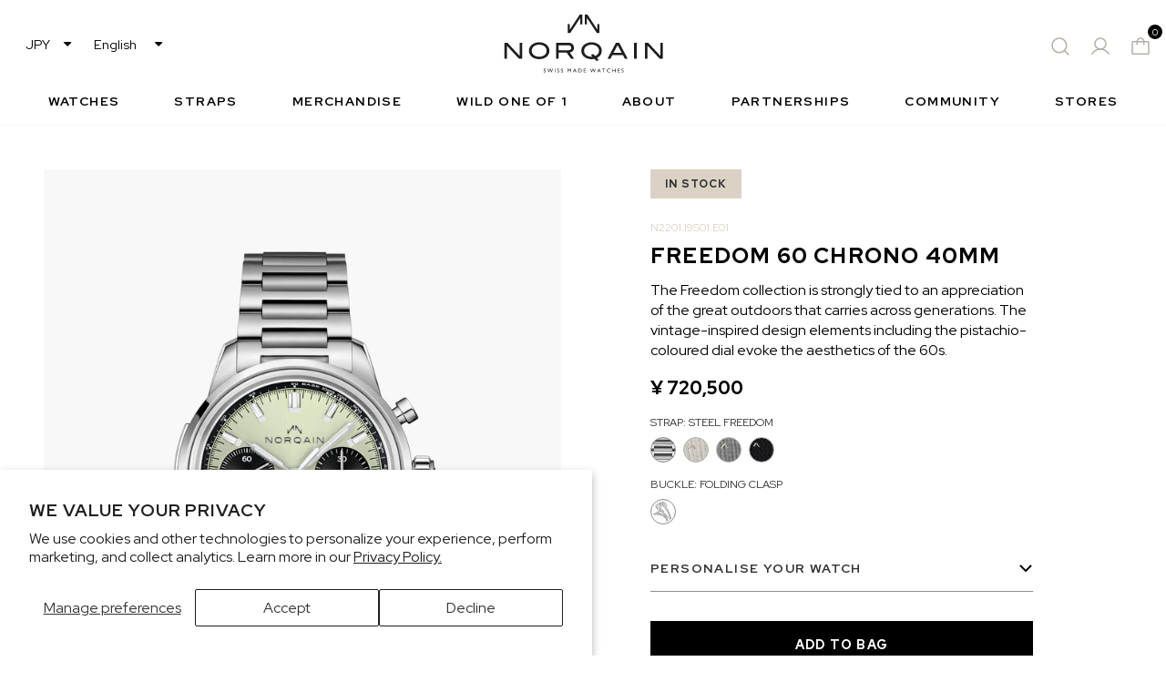

--- FILE ---
content_type: text/html; charset=utf-8
request_url: https://norqain.com/en-jp/products/freedom-60-chrono-40mm-pistachio
body_size: 42325
content:
<!doctype html>
<html class="no-js" lang="en" >

<head>

	<title>Freedom 60 Chrono 40mm Pistachio | NORQAIN Swiss Made Watches - NORQAIN</title>

	
	<meta name="description" content="The Freedom 60 Chrono 40mm Pistachio is strongly tied to an appreciation of the great outdoors. Discover the vintage-inspired Freedom 60 Chrono." />
	

	<meta charset="utf-8">
	<meta http-equiv="X-UA-Compatible" content="IE=edge,chrome=1">
	<meta http-equiv="Content-Type" content="text/html; charset=utf-8" />
	<meta name="viewport" content="width=device-width,initial-scale=1">
	<link rel="canonical" href="https://norqain.com/en-jp/products/freedom-60-chrono-40mm-pistachio">

	<link rel="apple-touch-icon" sizes="180x180" href="//norqain.com/cdn/shop/t/31/assets/apple-touch-icon.png?v=117642617698384076421730893321">
	<link rel="icon" type="image/png" sizes="32x32" href="//norqain.com/cdn/shop/t/31/assets/favicon-32x32.png?v=37442432069370941671730893322">
	<link rel="icon" type="image/png" sizes="16x16" href="//norqain.com/cdn/shop/t/31/assets/favicon-16x16.png?v=148044428538173883051730893322">
	<link rel="icon" type="image/x-icon" href="//norqain.com/cdn/shop/t/31/assets/favicon.ico?v=12655094169298875011730893321">
	<link rel="manifest" href="//norqain.com/cdn/shop/t/31/assets/site.webmanifest?v=28520019027173394721730893321">
	<link rel="mask-icon" href="//norqain.com/cdn/shop/t/31/assets/safari-pinned-tab.svg?v=128961346050396148571730893322" color="#5bbad5">
	<link rel="shortcut icon" href="//norqain.com/cdn/shop/t/31/assets/favicon.ico?v=12655094169298875011730893321">
	<meta name="msapplication-TileColor" content="#da532c">
	<meta name="msapplication-config" content={"{ 'browserconfig.xml' | asset_url }}">
	<meta name="theme-color" content="#ffffff">

	<link rel="preconnect" href="https://fonts.googleapis.com">
	<link rel="preconnect" href="https://fonts.gstatic.com" crossorigin>
	<link href="https://fonts.googleapis.com/css2?family=Red+Hat+Display:wght@400;600;700;800&display=swap"
		rel="stylesheet">



	<link href="//norqain.com/cdn/shop/t/31/assets/theme.css?v=93377415079078595361762851620" rel="stylesheet" type="text/css" media="all" />

	

	<link href="//norqain.com/cdn/shop/t/31/assets/custom.css?v=162876495742921292841730893332" rel="stylesheet" type="text/css" media="all" />



	




<script type="application/ld+json">
{
    "@context": "https://schema.org",
    "@type": "Organization",
    "name": "NORQAIN",
    "url": "https://norqain.com",
    "logo": "https://cdn.shopify.com/s/files/1/0725/6047/6479/files/Norqain_Black_Logo.svg?v=1697730993",
    "sameAs": ["https://www.instagram.com/norqain/","https://www.facebook.com/norqain","https://www.linkedin.com/company/norqain/","https://www.tiktok.com/@norqain","https://www.youtube.com/channel/UCAppJ3AfYOx5WSSIZMRpIHw","https://www.strava.com/clubs/norqain"]
}
</script>

<script type="application/ld+json">
{
    "@context": "https://schema.org/",
    "@type": "WebSite",
    "name": "NORQAIN",
    "url": "https://norqain.com"
}
</script>




    <script type="application/ld+json">
    {
        "@context": "http://schema.org/",
        "@type": "Product",
        "name": "Freedom 60 Chrono 40mm",
        "image": "//norqain.com/cdn/shop/files/N2201S22CMT221_Freedom60_Chrono_40mm_Pistachio_Steel_2160x2700_b805e050-9feb-42d6-872b-117145795ade.jpg?v=1746625810",
        "description": "The Freedom collection is strongly tied to an appreciation of the great outdoors that carries across generations. The vintage-inspired design elements including the pistachio-coloured dial evoke the aesthetics of the 60s.",
        
        "brand": {
            "@type": "Brand",
            "name": "NORQAIN"
        },
        "sku": "N2201.19S01.E01.S01",
        "offers": {
            "@type": "Offer",
            "priceCurrency": "JPY",
            "price": "720500",
            "itemCondition": "http://schema.org/NewCondition","availability": "http://schema.org/InStock",
            "url": "/en-jp/products/freedom-60-chrono-40mm-pistachio",
            "priceValidUntil": "2027-01-19",
            "seller": {
                "@type": "Organization",
                "name": "NORQAIN"
            }
        }
    }
    </script>





<script>
		var currencySymbol = "¥";
		var langCode = "";
	</script>

	<script type="text/javascript" id="hs-script-loader" async defer src="//js.hs-scripts.com/6086425.js"></script>
	<script charset="utf-8" type="text/javascript" src="//js.hsforms.net/forms/embed/v2.js"></script>

	<!-- Google Tag Manager -->
	<script>(function (w, d, s, l, i) {
			w[l] = w[l] || []; w[l].push({
				'gtm.start':
					new Date().getTime(), event: 'gtm.js'
			}); var f = d.getElementsByTagName(s)[0],
				j = d.createElement(s), dl = l != 'dataLayer' ? '&l=' + l : ''; j.async = true; j.src =
					'https://www.googletagmanager.com/gtm.js?id=' + i + dl; f.parentNode.insertBefore(j, f);
		})(window, document, 'script', 'dataLayer', 'GTM-5NJNPGF');</script>
	<!-- End Google Tag Manager -->

	<meta name="google-site-verification" content="08w38Y-JPf5NDkS4jBqQYz1FELi7txB-lhDf18ZePRQ" />

	

	<script>window.performance && window.performance.mark && window.performance.mark('shopify.content_for_header.start');</script><meta name="facebook-domain-verification" content="rn4hv3iqypqxklu8zz80jl0ch1r17p">
<meta name="google-site-verification" content="8RB5NpSYs7krlFV5PKM9rY8wwfGZ28Bixaa8pbfXSQo">
<meta id="shopify-digital-wallet" name="shopify-digital-wallet" content="/72560476479/digital_wallets/dialog">
<meta name="shopify-checkout-api-token" content="d08470722b53b81011ddf2b7e17c7387">
<meta id="in-context-paypal-metadata" data-shop-id="72560476479" data-venmo-supported="false" data-environment="production" data-locale="en_US" data-paypal-v4="true" data-currency="JPY">
<link rel="alternate" hreflang="x-default" href="https://norqain.com/products/freedom-60-chrono-40mm-pistachio">
<link rel="alternate" hreflang="en" href="https://norqain.com/products/freedom-60-chrono-40mm-pistachio">
<link rel="alternate" hreflang="de" href="https://norqain.com/de/products/freedom-60-chrono-40mm-pistachio">
<link rel="alternate" hreflang="fr" href="https://norqain.com/fr/products/freedom-60-chrono-40mm-pistachio">
<link rel="alternate" hreflang="ja" href="https://norqain.com/ja/products/freedom-60-chrono-40mm-pistachio">
<link rel="alternate" hreflang="it" href="https://norqain.com/it/products/freedom-60-chrono-40mm-pistachio">
<link rel="alternate" hreflang="en-LA" href="https://norqain.com.sg/products/freedom-60-chrono-40mm-pistachio">
<link rel="alternate" hreflang="de-LA" href="https://norqain.com.sg/de/products/freedom-60-chrono-40mm-pistachio">
<link rel="alternate" hreflang="fr-LA" href="https://norqain.com.sg/fr/products/freedom-60-chrono-40mm-pistachio">
<link rel="alternate" hreflang="ja-LA" href="https://norqain.com.sg/ja/products/freedom-60-chrono-40mm-pistachio">
<link rel="alternate" hreflang="it-LA" href="https://norqain.com.sg/it/products/freedom-60-chrono-40mm-pistachio">
<link rel="alternate" hreflang="en-TH" href="https://norqain.com.sg/products/freedom-60-chrono-40mm-pistachio">
<link rel="alternate" hreflang="de-TH" href="https://norqain.com.sg/de/products/freedom-60-chrono-40mm-pistachio">
<link rel="alternate" hreflang="fr-TH" href="https://norqain.com.sg/fr/products/freedom-60-chrono-40mm-pistachio">
<link rel="alternate" hreflang="ja-TH" href="https://norqain.com.sg/ja/products/freedom-60-chrono-40mm-pistachio">
<link rel="alternate" hreflang="it-TH" href="https://norqain.com.sg/it/products/freedom-60-chrono-40mm-pistachio">
<link rel="alternate" hreflang="en-VN" href="https://norqain.com.sg/products/freedom-60-chrono-40mm-pistachio">
<link rel="alternate" hreflang="de-VN" href="https://norqain.com.sg/de/products/freedom-60-chrono-40mm-pistachio">
<link rel="alternate" hreflang="fr-VN" href="https://norqain.com.sg/fr/products/freedom-60-chrono-40mm-pistachio">
<link rel="alternate" hreflang="ja-VN" href="https://norqain.com.sg/ja/products/freedom-60-chrono-40mm-pistachio">
<link rel="alternate" hreflang="it-VN" href="https://norqain.com.sg/it/products/freedom-60-chrono-40mm-pistachio">
<link rel="alternate" hreflang="en-KH" href="https://norqain.com.sg/products/freedom-60-chrono-40mm-pistachio">
<link rel="alternate" hreflang="de-KH" href="https://norqain.com.sg/de/products/freedom-60-chrono-40mm-pistachio">
<link rel="alternate" hreflang="fr-KH" href="https://norqain.com.sg/fr/products/freedom-60-chrono-40mm-pistachio">
<link rel="alternate" hreflang="ja-KH" href="https://norqain.com.sg/ja/products/freedom-60-chrono-40mm-pistachio">
<link rel="alternate" hreflang="it-KH" href="https://norqain.com.sg/it/products/freedom-60-chrono-40mm-pistachio">
<link rel="alternate" hreflang="en-SG" href="https://norqain.com.sg/products/freedom-60-chrono-40mm-pistachio">
<link rel="alternate" hreflang="de-SG" href="https://norqain.com.sg/de/products/freedom-60-chrono-40mm-pistachio">
<link rel="alternate" hreflang="fr-SG" href="https://norqain.com.sg/fr/products/freedom-60-chrono-40mm-pistachio">
<link rel="alternate" hreflang="ja-SG" href="https://norqain.com.sg/ja/products/freedom-60-chrono-40mm-pistachio">
<link rel="alternate" hreflang="it-SG" href="https://norqain.com.sg/it/products/freedom-60-chrono-40mm-pistachio">
<link rel="alternate" hreflang="en-ID" href="https://norqain.com.sg/products/freedom-60-chrono-40mm-pistachio">
<link rel="alternate" hreflang="de-ID" href="https://norqain.com.sg/de/products/freedom-60-chrono-40mm-pistachio">
<link rel="alternate" hreflang="fr-ID" href="https://norqain.com.sg/fr/products/freedom-60-chrono-40mm-pistachio">
<link rel="alternate" hreflang="ja-ID" href="https://norqain.com.sg/ja/products/freedom-60-chrono-40mm-pistachio">
<link rel="alternate" hreflang="it-ID" href="https://norqain.com.sg/it/products/freedom-60-chrono-40mm-pistachio">
<link rel="alternate" hreflang="en-TW" href="https://norqain.com.sg/products/freedom-60-chrono-40mm-pistachio">
<link rel="alternate" hreflang="de-TW" href="https://norqain.com.sg/de/products/freedom-60-chrono-40mm-pistachio">
<link rel="alternate" hreflang="fr-TW" href="https://norqain.com.sg/fr/products/freedom-60-chrono-40mm-pistachio">
<link rel="alternate" hreflang="ja-TW" href="https://norqain.com.sg/ja/products/freedom-60-chrono-40mm-pistachio">
<link rel="alternate" hreflang="it-TW" href="https://norqain.com.sg/it/products/freedom-60-chrono-40mm-pistachio">
<link rel="alternate" hreflang="en-KR" href="https://norqain.com.sg/products/freedom-60-chrono-40mm-pistachio">
<link rel="alternate" hreflang="de-KR" href="https://norqain.com.sg/de/products/freedom-60-chrono-40mm-pistachio">
<link rel="alternate" hreflang="fr-KR" href="https://norqain.com.sg/fr/products/freedom-60-chrono-40mm-pistachio">
<link rel="alternate" hreflang="ja-KR" href="https://norqain.com.sg/ja/products/freedom-60-chrono-40mm-pistachio">
<link rel="alternate" hreflang="it-KR" href="https://norqain.com.sg/it/products/freedom-60-chrono-40mm-pistachio">
<link rel="alternate" hreflang="it-IT" href="https://norqain.it/products/freedom-60-chrono-40mm-pistachio">
<link rel="alternate" hreflang="en-IT" href="https://norqain.it/en/products/freedom-60-chrono-40mm-pistachio">
<link rel="alternate" hreflang="de-IT" href="https://norqain.it/de/products/freedom-60-chrono-40mm-pistachio">
<link rel="alternate" hreflang="en-PH" href="https://norqain.com.sg/products/freedom-60-chrono-40mm-pistachio">
<link rel="alternate" hreflang="de-PH" href="https://norqain.com.sg/de/products/freedom-60-chrono-40mm-pistachio">
<link rel="alternate" hreflang="fr-PH" href="https://norqain.com.sg/fr/products/freedom-60-chrono-40mm-pistachio">
<link rel="alternate" hreflang="ja-PH" href="https://norqain.com.sg/ja/products/freedom-60-chrono-40mm-pistachio">
<link rel="alternate" hreflang="it-PH" href="https://norqain.com.sg/it/products/freedom-60-chrono-40mm-pistachio">
<link rel="alternate" hreflang="ja-JP" href="https://norqain.com/ja-jp/products/freedom-60-chrono-40mm-pistachio">
<link rel="alternate" hreflang="en-JP" href="https://norqain.com/en-jp/products/freedom-60-chrono-40mm-pistachio">
<link rel="alternate" type="application/json+oembed" href="https://norqain.com/en-jp/products/freedom-60-chrono-40mm-pistachio.oembed">
<script async="async" src="/checkouts/internal/preloads.js?locale=en-JP"></script>
<script id="apple-pay-shop-capabilities" type="application/json">{"shopId":72560476479,"countryCode":"CH","currencyCode":"JPY","merchantCapabilities":["supports3DS"],"merchantId":"gid:\/\/shopify\/Shop\/72560476479","merchantName":"NORQAIN","requiredBillingContactFields":["postalAddress","email","phone"],"requiredShippingContactFields":["postalAddress","email","phone"],"shippingType":"shipping","supportedNetworks":["visa","masterCard","amex"],"total":{"type":"pending","label":"NORQAIN","amount":"1.00"},"shopifyPaymentsEnabled":true,"supportsSubscriptions":true}</script>
<script id="shopify-features" type="application/json">{"accessToken":"d08470722b53b81011ddf2b7e17c7387","betas":["rich-media-storefront-analytics"],"domain":"norqain.com","predictiveSearch":true,"shopId":72560476479,"locale":"en"}</script>
<script>var Shopify = Shopify || {};
Shopify.shop = "norqain.myshopify.com";
Shopify.locale = "en";
Shopify.currency = {"active":"JPY","rate":"202.27314"};
Shopify.country = "JP";
Shopify.theme = {"name":"ShopifyTheme\/main","id":173799407993,"schema_name":"PowerTheme","schema_version":"1.0.0","theme_store_id":null,"role":"main"};
Shopify.theme.handle = "null";
Shopify.theme.style = {"id":null,"handle":null};
Shopify.cdnHost = "norqain.com/cdn";
Shopify.routes = Shopify.routes || {};
Shopify.routes.root = "/en-jp/";</script>
<script type="module">!function(o){(o.Shopify=o.Shopify||{}).modules=!0}(window);</script>
<script>!function(o){function n(){var o=[];function n(){o.push(Array.prototype.slice.apply(arguments))}return n.q=o,n}var t=o.Shopify=o.Shopify||{};t.loadFeatures=n(),t.autoloadFeatures=n()}(window);</script>
<script id="shop-js-analytics" type="application/json">{"pageType":"product"}</script>
<script defer="defer" async type="module" src="//norqain.com/cdn/shopifycloud/shop-js/modules/v2/client.init-shop-cart-sync_BApSsMSl.en.esm.js"></script>
<script defer="defer" async type="module" src="//norqain.com/cdn/shopifycloud/shop-js/modules/v2/chunk.common_CBoos6YZ.esm.js"></script>
<script type="module">
  await import("//norqain.com/cdn/shopifycloud/shop-js/modules/v2/client.init-shop-cart-sync_BApSsMSl.en.esm.js");
await import("//norqain.com/cdn/shopifycloud/shop-js/modules/v2/chunk.common_CBoos6YZ.esm.js");

  window.Shopify.SignInWithShop?.initShopCartSync?.({"fedCMEnabled":true,"windoidEnabled":true});

</script>
<script>(function() {
  var isLoaded = false;
  function asyncLoad() {
    if (isLoaded) return;
    isLoaded = true;
    var urls = ["https:\/\/static.ablestar.app\/link-manager\/404-tracker\/72560476479\/d4ffaa2a-1f61-479a-9d48-daca163bb265.js?shop=norqain.myshopify.com","https:\/\/cdn-bundler.nice-team.net\/app\/js\/bundler.js?shop=norqain.myshopify.com","https:\/\/api-na1.hubapi.com\/scriptloader\/v1\/6086425.js?shop=norqain.myshopify.com","https:\/\/s3.eu-west-1.amazonaws.com\/production-klarna-il-shopify-osm\/d3bc5d6366701989e2db5a93793900883f2d31a6\/norqain.myshopify.com-1768836575230.js?shop=norqain.myshopify.com"];
    for (var i = 0; i < urls.length; i++) {
      var s = document.createElement('script');
      s.type = 'text/javascript';
      s.async = true;
      s.src = urls[i];
      var x = document.getElementsByTagName('script')[0];
      x.parentNode.insertBefore(s, x);
    }
  };
  if(window.attachEvent) {
    window.attachEvent('onload', asyncLoad);
  } else {
    window.addEventListener('load', asyncLoad, false);
  }
})();</script>
<script id="__st">var __st={"a":72560476479,"offset":3600,"reqid":"55621d90-9326-4f14-912e-f73a9b289f3b-1768860656","pageurl":"norqain.com\/en-jp\/products\/freedom-60-chrono-40mm-pistachio","u":"23a07aee2a6f","p":"product","rtyp":"product","rid":9225025978687};</script>
<script>window.ShopifyPaypalV4VisibilityTracking = true;</script>
<script id="captcha-bootstrap">!function(){'use strict';const t='contact',e='account',n='new_comment',o=[[t,t],['blogs',n],['comments',n],[t,'customer']],c=[[e,'customer_login'],[e,'guest_login'],[e,'recover_customer_password'],[e,'create_customer']],r=t=>t.map((([t,e])=>`form[action*='/${t}']:not([data-nocaptcha='true']) input[name='form_type'][value='${e}']`)).join(','),a=t=>()=>t?[...document.querySelectorAll(t)].map((t=>t.form)):[];function s(){const t=[...o],e=r(t);return a(e)}const i='password',u='form_key',d=['recaptcha-v3-token','g-recaptcha-response','h-captcha-response',i],f=()=>{try{return window.sessionStorage}catch{return}},m='__shopify_v',_=t=>t.elements[u];function p(t,e,n=!1){try{const o=window.sessionStorage,c=JSON.parse(o.getItem(e)),{data:r}=function(t){const{data:e,action:n}=t;return t[m]||n?{data:e,action:n}:{data:t,action:n}}(c);for(const[e,n]of Object.entries(r))t.elements[e]&&(t.elements[e].value=n);n&&o.removeItem(e)}catch(o){console.error('form repopulation failed',{error:o})}}const l='form_type',E='cptcha';function T(t){t.dataset[E]=!0}const w=window,h=w.document,L='Shopify',v='ce_forms',y='captcha';let A=!1;((t,e)=>{const n=(g='f06e6c50-85a8-45c8-87d0-21a2b65856fe',I='https://cdn.shopify.com/shopifycloud/storefront-forms-hcaptcha/ce_storefront_forms_captcha_hcaptcha.v1.5.2.iife.js',D={infoText:'Protected by hCaptcha',privacyText:'Privacy',termsText:'Terms'},(t,e,n)=>{const o=w[L][v],c=o.bindForm;if(c)return c(t,g,e,D).then(n);var r;o.q.push([[t,g,e,D],n]),r=I,A||(h.body.append(Object.assign(h.createElement('script'),{id:'captcha-provider',async:!0,src:r})),A=!0)});var g,I,D;w[L]=w[L]||{},w[L][v]=w[L][v]||{},w[L][v].q=[],w[L][y]=w[L][y]||{},w[L][y].protect=function(t,e){n(t,void 0,e),T(t)},Object.freeze(w[L][y]),function(t,e,n,w,h,L){const[v,y,A,g]=function(t,e,n){const i=e?o:[],u=t?c:[],d=[...i,...u],f=r(d),m=r(i),_=r(d.filter((([t,e])=>n.includes(e))));return[a(f),a(m),a(_),s()]}(w,h,L),I=t=>{const e=t.target;return e instanceof HTMLFormElement?e:e&&e.form},D=t=>v().includes(t);t.addEventListener('submit',(t=>{const e=I(t);if(!e)return;const n=D(e)&&!e.dataset.hcaptchaBound&&!e.dataset.recaptchaBound,o=_(e),c=g().includes(e)&&(!o||!o.value);(n||c)&&t.preventDefault(),c&&!n&&(function(t){try{if(!f())return;!function(t){const e=f();if(!e)return;const n=_(t);if(!n)return;const o=n.value;o&&e.removeItem(o)}(t);const e=Array.from(Array(32),(()=>Math.random().toString(36)[2])).join('');!function(t,e){_(t)||t.append(Object.assign(document.createElement('input'),{type:'hidden',name:u})),t.elements[u].value=e}(t,e),function(t,e){const n=f();if(!n)return;const o=[...t.querySelectorAll(`input[type='${i}']`)].map((({name:t})=>t)),c=[...d,...o],r={};for(const[a,s]of new FormData(t).entries())c.includes(a)||(r[a]=s);n.setItem(e,JSON.stringify({[m]:1,action:t.action,data:r}))}(t,e)}catch(e){console.error('failed to persist form',e)}}(e),e.submit())}));const S=(t,e)=>{t&&!t.dataset[E]&&(n(t,e.some((e=>e===t))),T(t))};for(const o of['focusin','change'])t.addEventListener(o,(t=>{const e=I(t);D(e)&&S(e,y())}));const B=e.get('form_key'),M=e.get(l),P=B&&M;t.addEventListener('DOMContentLoaded',(()=>{const t=y();if(P)for(const e of t)e.elements[l].value===M&&p(e,B);[...new Set([...A(),...v().filter((t=>'true'===t.dataset.shopifyCaptcha))])].forEach((e=>S(e,t)))}))}(h,new URLSearchParams(w.location.search),n,t,e,['guest_login'])})(!0,!0)}();</script>
<script integrity="sha256-4kQ18oKyAcykRKYeNunJcIwy7WH5gtpwJnB7kiuLZ1E=" data-source-attribution="shopify.loadfeatures" defer="defer" src="//norqain.com/cdn/shopifycloud/storefront/assets/storefront/load_feature-a0a9edcb.js" crossorigin="anonymous"></script>
<script data-source-attribution="shopify.dynamic_checkout.dynamic.init">var Shopify=Shopify||{};Shopify.PaymentButton=Shopify.PaymentButton||{isStorefrontPortableWallets:!0,init:function(){window.Shopify.PaymentButton.init=function(){};var t=document.createElement("script");t.src="https://norqain.com/cdn/shopifycloud/portable-wallets/latest/portable-wallets.en.js",t.type="module",document.head.appendChild(t)}};
</script>
<script data-source-attribution="shopify.dynamic_checkout.buyer_consent">
  function portableWalletsHideBuyerConsent(e){var t=document.getElementById("shopify-buyer-consent"),n=document.getElementById("shopify-subscription-policy-button");t&&n&&(t.classList.add("hidden"),t.setAttribute("aria-hidden","true"),n.removeEventListener("click",e))}function portableWalletsShowBuyerConsent(e){var t=document.getElementById("shopify-buyer-consent"),n=document.getElementById("shopify-subscription-policy-button");t&&n&&(t.classList.remove("hidden"),t.removeAttribute("aria-hidden"),n.addEventListener("click",e))}window.Shopify?.PaymentButton&&(window.Shopify.PaymentButton.hideBuyerConsent=portableWalletsHideBuyerConsent,window.Shopify.PaymentButton.showBuyerConsent=portableWalletsShowBuyerConsent);
</script>
<script data-source-attribution="shopify.dynamic_checkout.cart.bootstrap">document.addEventListener("DOMContentLoaded",(function(){function t(){return document.querySelector("shopify-accelerated-checkout-cart, shopify-accelerated-checkout")}if(t())Shopify.PaymentButton.init();else{new MutationObserver((function(e,n){t()&&(Shopify.PaymentButton.init(),n.disconnect())})).observe(document.body,{childList:!0,subtree:!0})}}));
</script>
<script id='scb4127' type='text/javascript' async='' src='https://norqain.com/cdn/shopifycloud/privacy-banner/storefront-banner.js'></script><link id="shopify-accelerated-checkout-styles" rel="stylesheet" media="screen" href="https://norqain.com/cdn/shopifycloud/portable-wallets/latest/accelerated-checkout-backwards-compat.css" crossorigin="anonymous">
<style id="shopify-accelerated-checkout-cart">
        #shopify-buyer-consent {
  margin-top: 1em;
  display: inline-block;
  width: 100%;
}

#shopify-buyer-consent.hidden {
  display: none;
}

#shopify-subscription-policy-button {
  background: none;
  border: none;
  padding: 0;
  text-decoration: underline;
  font-size: inherit;
  cursor: pointer;
}

#shopify-subscription-policy-button::before {
  box-shadow: none;
}

      </style>

<script>window.performance && window.performance.mark && window.performance.mark('shopify.content_for_header.end');</script>

	

	<script>
		var theme_custom = theme_custom || {};
		theme_custom.money_format = "¥{{amount_no_decimals}}";
		// Money filter 
		theme_custom.Shopify = {
			formatMoney: function formatMoney(t, r) {
				function e(t, r) {
					return void 0 === t ? r : t;
				}

				function a(t, r, a, o) {
					if (r = e(r, 2), a = e(a, ","), o = e(o, "."), isNaN(t) || null == t) return 0;
					t = (t / 100).toFixed(r);
					var n = t.split(".");
					return n[0].replace(/(\d)(?=(\d\d\d)+(?!\d))/g, "$1" + a) + (n[1] ? o + n[1] : "");
				}

				"string" == typeof t && (t = t.replace(".", ""));
				var o = "",
					n = /\{\{\s*(\w+)\s*\}\}/,
					i = r || this.money_format;

				switch (i.match(n)[1]) {
					case "amount":
						o = a(t, 2);
						break;

					case "amount_no_decimals":
						o = a(t, 0);
						break;

					case "amount_with_comma_separator":
						o = a(t, 2, ".", ",");
						break;

					case "amount_with_space_separator":
						o = a(t, 2, " ", ",");
						break;

					case "amount_with_period_and_space_separator":
						o = a(t, 2, " ", ".");
						break;

					case "amount_no_decimals_with_comma_separator":
						o = a(t, 0, ".", ",");
						break;

					case "amount_no_decimals_with_space_separator":
						o = a(t, 0, " ", "");
						break;

					case "amount_with_apostrophe_separator":
						o = a(t, 2, "'", ".");
						break;

					case "amount_with_decimal_separator":
						o = a(t, 2, ".", ".");
				}

				return i.replace(n, o);
			},
			formatImage: function formatImage(originalImageUrl, format) {
				return originalImageUrl.replace(/^(.*)\.([^\.]*)$/g, '$1_' + format + '.$2');
			},
			Image: {
				imageSize: function imageSize(t) {
					var e = t.match(/.+_((?:pico|icon|thumb|small|compact|medium|large|grande)|\d{1,4}x\d{0,4}|x\d{1,4})[_\.@]/);
					return null !== e ? e[1] : null;
				},
				getSizedImageUrl: function getSizedImageUrl(t, e) {
					if (null == e) return t;
					if ("master" == e) return this.removeProtocol(t);
					var o = t.match(/\.(jpg|jpeg|gif|png|bmp|bitmap|tiff|tif)(\?v=\d+)?$/i);

					if (null != o) {
						var i = t.split(o[0]),
							r = o[0];
						return this.removeProtocol(i[0] + "_" + e + r);
					}

					return null;
				},
				removeProtocol: function removeProtocol(t) {
					return t.replace(/http(s)?:/, "");
				}
			}
		};

		if (Shopify.currency.active != 'JPY') {
			var d = new Date();
			d.setTime(d.getTime() + (15 * 24 * 60 * 60 * 1000));
			var expires = "expires=" + d.toUTCString();
			document.cookie = "previus_cart_currency=" + theme_custom.money_format + ";" + expires + ";path=/";
		}

		function getCookie(cname) {
			cname = (cname != undefined) ? cname : 'flash_msg';
			var name = cname + "=";
			var ca = document.cookie.split(';');
			for (var i = 0; i < ca.length; i++) {
				var c = ca[i];
				while (c.charAt(0) == ' ') {
					c = c.substring(1);
				}
				if (c.indexOf(name) == 0) {
					return c.substring(name.length, c.length);
				}
			}
			return "";
		}
	</script>

<!-- BEGIN app block: shopify://apps/storeseo/blocks/store_seo_meta/64b24496-16f9-4afc-a800-84e6acc4a36c --><!-- BEGIN app snippet: google_site_verification_meta --><!-- END app snippet --><!-- BEGIN app snippet: no_follow_no_index --><!-- END app snippet --><!-- BEGIN app snippet: social_media_preview --><!-- END app snippet --><!-- BEGIN app snippet: canonical_url --><!-- END app snippet --><!-- BEGIN app snippet: redirect_out_of_stock --><!-- END app snippet --><!-- BEGIN app snippet: local_seo --><!-- END app snippet --><!-- BEGIN app snippet: local_seo_breadcrumb -->
<!-- END app snippet --><!-- BEGIN app snippet: local_seo_collection -->
<!-- END app snippet --><!-- BEGIN app snippet: local_seo_blogs -->
<!-- END app snippet --><!-- BEGIN app snippet: local_seo_product -->
<!-- END app snippet --><!-- BEGIN app snippet: local_seo_product_faqs -->
  
  

  
    

<!-- END app snippet --><!-- BEGIN app snippet: local_seo_article --><!-- END app snippet --><!-- BEGIN app snippet: local_seo_organization -->
<!-- END app snippet --><!-- BEGIN app snippet: local_seo_local_business --><!-- END app snippet -->


<!-- END app block --><meta property="og:image" content="https://cdn.shopify.com/s/files/1/0725/6047/6479/files/N2201S22CMT221_Freedom60_Chrono_40mm_Pistachio_Steel_2160x2700_b805e050-9feb-42d6-872b-117145795ade.jpg?v=1746625810" />
<meta property="og:image:secure_url" content="https://cdn.shopify.com/s/files/1/0725/6047/6479/files/N2201S22CMT221_Freedom60_Chrono_40mm_Pistachio_Steel_2160x2700_b805e050-9feb-42d6-872b-117145795ade.jpg?v=1746625810" />
<meta property="og:image:width" content="2160" />
<meta property="og:image:height" content="2700" />
<link href="https://monorail-edge.shopifysvc.com" rel="dns-prefetch">
<script>(function(){if ("sendBeacon" in navigator && "performance" in window) {try {var session_token_from_headers = performance.getEntriesByType('navigation')[0].serverTiming.find(x => x.name == '_s').description;} catch {var session_token_from_headers = undefined;}var session_cookie_matches = document.cookie.match(/_shopify_s=([^;]*)/);var session_token_from_cookie = session_cookie_matches && session_cookie_matches.length === 2 ? session_cookie_matches[1] : "";var session_token = session_token_from_headers || session_token_from_cookie || "";function handle_abandonment_event(e) {var entries = performance.getEntries().filter(function(entry) {return /monorail-edge.shopifysvc.com/.test(entry.name);});if (!window.abandonment_tracked && entries.length === 0) {window.abandonment_tracked = true;var currentMs = Date.now();var navigation_start = performance.timing.navigationStart;var payload = {shop_id: 72560476479,url: window.location.href,navigation_start,duration: currentMs - navigation_start,session_token,page_type: "product"};window.navigator.sendBeacon("https://monorail-edge.shopifysvc.com/v1/produce", JSON.stringify({schema_id: "online_store_buyer_site_abandonment/1.1",payload: payload,metadata: {event_created_at_ms: currentMs,event_sent_at_ms: currentMs}}));}}window.addEventListener('pagehide', handle_abandonment_event);}}());</script>
<script id="web-pixels-manager-setup">(function e(e,d,r,n,o){if(void 0===o&&(o={}),!Boolean(null===(a=null===(i=window.Shopify)||void 0===i?void 0:i.analytics)||void 0===a?void 0:a.replayQueue)){var i,a;window.Shopify=window.Shopify||{};var t=window.Shopify;t.analytics=t.analytics||{};var s=t.analytics;s.replayQueue=[],s.publish=function(e,d,r){return s.replayQueue.push([e,d,r]),!0};try{self.performance.mark("wpm:start")}catch(e){}var l=function(){var e={modern:/Edge?\/(1{2}[4-9]|1[2-9]\d|[2-9]\d{2}|\d{4,})\.\d+(\.\d+|)|Firefox\/(1{2}[4-9]|1[2-9]\d|[2-9]\d{2}|\d{4,})\.\d+(\.\d+|)|Chrom(ium|e)\/(9{2}|\d{3,})\.\d+(\.\d+|)|(Maci|X1{2}).+ Version\/(15\.\d+|(1[6-9]|[2-9]\d|\d{3,})\.\d+)([,.]\d+|)( \(\w+\)|)( Mobile\/\w+|) Safari\/|Chrome.+OPR\/(9{2}|\d{3,})\.\d+\.\d+|(CPU[ +]OS|iPhone[ +]OS|CPU[ +]iPhone|CPU IPhone OS|CPU iPad OS)[ +]+(15[._]\d+|(1[6-9]|[2-9]\d|\d{3,})[._]\d+)([._]\d+|)|Android:?[ /-](13[3-9]|1[4-9]\d|[2-9]\d{2}|\d{4,})(\.\d+|)(\.\d+|)|Android.+Firefox\/(13[5-9]|1[4-9]\d|[2-9]\d{2}|\d{4,})\.\d+(\.\d+|)|Android.+Chrom(ium|e)\/(13[3-9]|1[4-9]\d|[2-9]\d{2}|\d{4,})\.\d+(\.\d+|)|SamsungBrowser\/([2-9]\d|\d{3,})\.\d+/,legacy:/Edge?\/(1[6-9]|[2-9]\d|\d{3,})\.\d+(\.\d+|)|Firefox\/(5[4-9]|[6-9]\d|\d{3,})\.\d+(\.\d+|)|Chrom(ium|e)\/(5[1-9]|[6-9]\d|\d{3,})\.\d+(\.\d+|)([\d.]+$|.*Safari\/(?![\d.]+ Edge\/[\d.]+$))|(Maci|X1{2}).+ Version\/(10\.\d+|(1[1-9]|[2-9]\d|\d{3,})\.\d+)([,.]\d+|)( \(\w+\)|)( Mobile\/\w+|) Safari\/|Chrome.+OPR\/(3[89]|[4-9]\d|\d{3,})\.\d+\.\d+|(CPU[ +]OS|iPhone[ +]OS|CPU[ +]iPhone|CPU IPhone OS|CPU iPad OS)[ +]+(10[._]\d+|(1[1-9]|[2-9]\d|\d{3,})[._]\d+)([._]\d+|)|Android:?[ /-](13[3-9]|1[4-9]\d|[2-9]\d{2}|\d{4,})(\.\d+|)(\.\d+|)|Mobile Safari.+OPR\/([89]\d|\d{3,})\.\d+\.\d+|Android.+Firefox\/(13[5-9]|1[4-9]\d|[2-9]\d{2}|\d{4,})\.\d+(\.\d+|)|Android.+Chrom(ium|e)\/(13[3-9]|1[4-9]\d|[2-9]\d{2}|\d{4,})\.\d+(\.\d+|)|Android.+(UC? ?Browser|UCWEB|U3)[ /]?(15\.([5-9]|\d{2,})|(1[6-9]|[2-9]\d|\d{3,})\.\d+)\.\d+|SamsungBrowser\/(5\.\d+|([6-9]|\d{2,})\.\d+)|Android.+MQ{2}Browser\/(14(\.(9|\d{2,})|)|(1[5-9]|[2-9]\d|\d{3,})(\.\d+|))(\.\d+|)|K[Aa][Ii]OS\/(3\.\d+|([4-9]|\d{2,})\.\d+)(\.\d+|)/},d=e.modern,r=e.legacy,n=navigator.userAgent;return n.match(d)?"modern":n.match(r)?"legacy":"unknown"}(),u="modern"===l?"modern":"legacy",c=(null!=n?n:{modern:"",legacy:""})[u],f=function(e){return[e.baseUrl,"/wpm","/b",e.hashVersion,"modern"===e.buildTarget?"m":"l",".js"].join("")}({baseUrl:d,hashVersion:r,buildTarget:u}),m=function(e){var d=e.version,r=e.bundleTarget,n=e.surface,o=e.pageUrl,i=e.monorailEndpoint;return{emit:function(e){var a=e.status,t=e.errorMsg,s=(new Date).getTime(),l=JSON.stringify({metadata:{event_sent_at_ms:s},events:[{schema_id:"web_pixels_manager_load/3.1",payload:{version:d,bundle_target:r,page_url:o,status:a,surface:n,error_msg:t},metadata:{event_created_at_ms:s}}]});if(!i)return console&&console.warn&&console.warn("[Web Pixels Manager] No Monorail endpoint provided, skipping logging."),!1;try{return self.navigator.sendBeacon.bind(self.navigator)(i,l)}catch(e){}var u=new XMLHttpRequest;try{return u.open("POST",i,!0),u.setRequestHeader("Content-Type","text/plain"),u.send(l),!0}catch(e){return console&&console.warn&&console.warn("[Web Pixels Manager] Got an unhandled error while logging to Monorail."),!1}}}}({version:r,bundleTarget:l,surface:e.surface,pageUrl:self.location.href,monorailEndpoint:e.monorailEndpoint});try{o.browserTarget=l,function(e){var d=e.src,r=e.async,n=void 0===r||r,o=e.onload,i=e.onerror,a=e.sri,t=e.scriptDataAttributes,s=void 0===t?{}:t,l=document.createElement("script"),u=document.querySelector("head"),c=document.querySelector("body");if(l.async=n,l.src=d,a&&(l.integrity=a,l.crossOrigin="anonymous"),s)for(var f in s)if(Object.prototype.hasOwnProperty.call(s,f))try{l.dataset[f]=s[f]}catch(e){}if(o&&l.addEventListener("load",o),i&&l.addEventListener("error",i),u)u.appendChild(l);else{if(!c)throw new Error("Did not find a head or body element to append the script");c.appendChild(l)}}({src:f,async:!0,onload:function(){if(!function(){var e,d;return Boolean(null===(d=null===(e=window.Shopify)||void 0===e?void 0:e.analytics)||void 0===d?void 0:d.initialized)}()){var d=window.webPixelsManager.init(e)||void 0;if(d){var r=window.Shopify.analytics;r.replayQueue.forEach((function(e){var r=e[0],n=e[1],o=e[2];d.publishCustomEvent(r,n,o)})),r.replayQueue=[],r.publish=d.publishCustomEvent,r.visitor=d.visitor,r.initialized=!0}}},onerror:function(){return m.emit({status:"failed",errorMsg:"".concat(f," has failed to load")})},sri:function(e){var d=/^sha384-[A-Za-z0-9+/=]+$/;return"string"==typeof e&&d.test(e)}(c)?c:"",scriptDataAttributes:o}),m.emit({status:"loading"})}catch(e){m.emit({status:"failed",errorMsg:(null==e?void 0:e.message)||"Unknown error"})}}})({shopId: 72560476479,storefrontBaseUrl: "https://norqain.com",extensionsBaseUrl: "https://extensions.shopifycdn.com/cdn/shopifycloud/web-pixels-manager",monorailEndpoint: "https://monorail-edge.shopifysvc.com/unstable/produce_batch",surface: "storefront-renderer",enabledBetaFlags: ["2dca8a86"],webPixelsConfigList: [{"id":"2548564345","configuration":"{\"accountID\":\"norqain\"}","eventPayloadVersion":"v1","runtimeContext":"STRICT","scriptVersion":"e049d423f49471962495acbe58da1904","type":"APP","apiClientId":32196493313,"privacyPurposes":["ANALYTICS","MARKETING","SALE_OF_DATA"],"dataSharingAdjustments":{"protectedCustomerApprovalScopes":["read_customer_address","read_customer_email","read_customer_name","read_customer_personal_data","read_customer_phone"]}},{"id":"844169535","configuration":"{\"config\":\"{\\\"pixel_id\\\":\\\"G-6N8LZGT2PK\\\",\\\"google_tag_ids\\\":[\\\"G-6N8LZGT2PK\\\",\\\"AW-787372395\\\",\\\"GT-MQRDL6F\\\"],\\\"target_country\\\":\\\"CH\\\",\\\"gtag_events\\\":[{\\\"type\\\":\\\"begin_checkout\\\",\\\"action_label\\\":[\\\"G-6N8LZGT2PK\\\",\\\"AW-787372395\\\/dfHDCOWp1oAZEOuyufcC\\\"]},{\\\"type\\\":\\\"search\\\",\\\"action_label\\\":[\\\"G-6N8LZGT2PK\\\",\\\"AW-787372395\\\/9uxtCN-p1oAZEOuyufcC\\\"]},{\\\"type\\\":\\\"view_item\\\",\\\"action_label\\\":[\\\"G-6N8LZGT2PK\\\",\\\"AW-787372395\\\/JcK0CNyp1oAZEOuyufcC\\\",\\\"MC-HK1MR37M14\\\"]},{\\\"type\\\":\\\"purchase\\\",\\\"action_label\\\":[\\\"G-6N8LZGT2PK\\\",\\\"AW-787372395\\\/AtMpCNap1oAZEOuyufcC\\\",\\\"MC-HK1MR37M14\\\"]},{\\\"type\\\":\\\"page_view\\\",\\\"action_label\\\":[\\\"G-6N8LZGT2PK\\\",\\\"AW-787372395\\\/Iet9CNmp1oAZEOuyufcC\\\",\\\"MC-HK1MR37M14\\\"]},{\\\"type\\\":\\\"add_payment_info\\\",\\\"action_label\\\":[\\\"G-6N8LZGT2PK\\\",\\\"AW-787372395\\\/F7fiCOip1oAZEOuyufcC\\\"]},{\\\"type\\\":\\\"add_to_cart\\\",\\\"action_label\\\":[\\\"G-6N8LZGT2PK\\\",\\\"AW-787372395\\\/vEqvCOKp1oAZEOuyufcC\\\"]}],\\\"enable_monitoring_mode\\\":false}\"}","eventPayloadVersion":"v1","runtimeContext":"OPEN","scriptVersion":"b2a88bafab3e21179ed38636efcd8a93","type":"APP","apiClientId":1780363,"privacyPurposes":[],"dataSharingAdjustments":{"protectedCustomerApprovalScopes":["read_customer_address","read_customer_email","read_customer_name","read_customer_personal_data","read_customer_phone"]}},{"id":"339902783","configuration":"{\"pixel_id\":\"365353854221294\",\"pixel_type\":\"facebook_pixel\",\"metaapp_system_user_token\":\"-\"}","eventPayloadVersion":"v1","runtimeContext":"OPEN","scriptVersion":"ca16bc87fe92b6042fbaa3acc2fbdaa6","type":"APP","apiClientId":2329312,"privacyPurposes":["ANALYTICS","MARKETING","SALE_OF_DATA"],"dataSharingAdjustments":{"protectedCustomerApprovalScopes":["read_customer_address","read_customer_email","read_customer_name","read_customer_personal_data","read_customer_phone"]}},{"id":"shopify-app-pixel","configuration":"{}","eventPayloadVersion":"v1","runtimeContext":"STRICT","scriptVersion":"0450","apiClientId":"shopify-pixel","type":"APP","privacyPurposes":["ANALYTICS","MARKETING"]},{"id":"shopify-custom-pixel","eventPayloadVersion":"v1","runtimeContext":"LAX","scriptVersion":"0450","apiClientId":"shopify-pixel","type":"CUSTOM","privacyPurposes":["ANALYTICS","MARKETING"]}],isMerchantRequest: false,initData: {"shop":{"name":"NORQAIN","paymentSettings":{"currencyCode":"CHF"},"myshopifyDomain":"norqain.myshopify.com","countryCode":"CH","storefrontUrl":"https:\/\/norqain.com\/en-jp"},"customer":null,"cart":null,"checkout":null,"productVariants":[{"price":{"amount":720500.0,"currencyCode":"JPY"},"product":{"title":"Freedom 60 Chrono 40mm","vendor":"NORQAIN","id":"9225025978687","untranslatedTitle":"Freedom 60 Chrono 40mm","url":"\/en-jp\/products\/freedom-60-chrono-40mm-pistachio","type":"Watch"},"id":"54924417696121","image":{"src":"\/\/norqain.com\/cdn\/shop\/files\/N2201S22CMT221_Freedom60_Chrono_40mm_Pistachio_Steel_2160x2700_b805e050-9feb-42d6-872b-117145795ade.jpg?v=1746625810"},"sku":"N2201.19S01.E01.S01","title":"Steel Freedom \/ Folding clasp","untranslatedTitle":"Steel Freedom \/ Folding clasp"},{"price":{"amount":682000.0,"currencyCode":"JPY"},"product":{"title":"Freedom 60 Chrono 40mm","vendor":"NORQAIN","id":"9225025978687","untranslatedTitle":"Freedom 60 Chrono 40mm","url":"\/en-jp\/products\/freedom-60-chrono-40mm-pistachio","type":"Watch"},"id":"48061288546623","image":{"src":"\/\/norqain.com\/cdn\/shop\/files\/N2201S_4_7ba25acd-d6ea-4cb8-8dd4-9265c382282e.jpg?v=1746625810"},"sku":"N2201.19S01.E01.T03","title":"Nortide Ivory \/ Pin buckle","untranslatedTitle":"Nortide Ivory \/ Pin buckle"},{"price":{"amount":704000.0,"currencyCode":"JPY"},"product":{"title":"Freedom 60 Chrono 40mm","vendor":"NORQAIN","id":"9225025978687","untranslatedTitle":"Freedom 60 Chrono 40mm","url":"\/en-jp\/products\/freedom-60-chrono-40mm-pistachio","type":"Watch"},"id":"54924417728889","image":{"src":"\/\/norqain.com\/cdn\/shop\/files\/N2201S_4_7ba25acd-d6ea-4cb8-8dd4-9265c382282e.jpg?v=1746625810"},"sku":"N2201.19S01.E01.T04","title":"Nortide Ivory \/ Folding clasp","untranslatedTitle":"Nortide Ivory \/ Folding clasp"},{"price":{"amount":682000.0,"currencyCode":"JPY"},"product":{"title":"Freedom 60 Chrono 40mm","vendor":"NORQAIN","id":"9225025978687","untranslatedTitle":"Freedom 60 Chrono 40mm","url":"\/en-jp\/products\/freedom-60-chrono-40mm-pistachio","type":"Watch"},"id":"48061288579391","image":{"src":"\/\/norqain.com\/cdn\/shop\/files\/N2201S_3_96f2d198-9e38-4d6c-bdb4-ec34ef5903f8.jpg?v=1746625810"},"sku":"N2201.19S01.E01.T01","title":"Nortide Grey \/ Pin buckle","untranslatedTitle":"Nortide Grey \/ Pin buckle"},{"price":{"amount":704000.0,"currencyCode":"JPY"},"product":{"title":"Freedom 60 Chrono 40mm","vendor":"NORQAIN","id":"9225025978687","untranslatedTitle":"Freedom 60 Chrono 40mm","url":"\/en-jp\/products\/freedom-60-chrono-40mm-pistachio","type":"Watch"},"id":"54924417761657","image":{"src":"\/\/norqain.com\/cdn\/shop\/files\/N2201S_3_96f2d198-9e38-4d6c-bdb4-ec34ef5903f8.jpg?v=1746625810"},"sku":"N2201.19S01.E01.T02","title":"Nortide Grey \/ Folding clasp","untranslatedTitle":"Nortide Grey \/ Folding clasp"},{"price":{"amount":704000.0,"currencyCode":"JPY"},"product":{"title":"Freedom 60 Chrono 40mm","vendor":"NORQAIN","id":"9225025978687","untranslatedTitle":"Freedom 60 Chrono 40mm","url":"\/en-jp\/products\/freedom-60-chrono-40mm-pistachio","type":"Watch"},"id":"48061288612159","image":{"src":"\/\/norqain.com\/cdn\/shop\/files\/N2201S_2_3c35b41c-0d18-450d-ad98-c0e3b6b10ce0.jpg?v=1746625810"},"sku":"N2201.19S01.E01.R01","title":"Black Perlon Rubber \/ Pin buckle","untranslatedTitle":"Black Perlon Rubber \/ Pin buckle"},{"price":{"amount":726000.0,"currencyCode":"JPY"},"product":{"title":"Freedom 60 Chrono 40mm","vendor":"NORQAIN","id":"9225025978687","untranslatedTitle":"Freedom 60 Chrono 40mm","url":"\/en-jp\/products\/freedom-60-chrono-40mm-pistachio","type":"Watch"},"id":"54924417794425","image":{"src":"\/\/norqain.com\/cdn\/shop\/files\/N2201S_2_3c35b41c-0d18-450d-ad98-c0e3b6b10ce0.jpg?v=1746625810"},"sku":"N2201.19S01.E01.R02","title":"Black Perlon Rubber \/ Folding clasp","untranslatedTitle":"Black Perlon Rubber \/ Folding clasp"}],"purchasingCompany":null},},"https://norqain.com/cdn","fcfee988w5aeb613cpc8e4bc33m6693e112",{"modern":"","legacy":""},{"shopId":"72560476479","storefrontBaseUrl":"https:\/\/norqain.com","extensionBaseUrl":"https:\/\/extensions.shopifycdn.com\/cdn\/shopifycloud\/web-pixels-manager","surface":"storefront-renderer","enabledBetaFlags":"[\"2dca8a86\"]","isMerchantRequest":"false","hashVersion":"fcfee988w5aeb613cpc8e4bc33m6693e112","publish":"custom","events":"[[\"page_viewed\",{}],[\"product_viewed\",{\"productVariant\":{\"price\":{\"amount\":720500.0,\"currencyCode\":\"JPY\"},\"product\":{\"title\":\"Freedom 60 Chrono 40mm\",\"vendor\":\"NORQAIN\",\"id\":\"9225025978687\",\"untranslatedTitle\":\"Freedom 60 Chrono 40mm\",\"url\":\"\/en-jp\/products\/freedom-60-chrono-40mm-pistachio\",\"type\":\"Watch\"},\"id\":\"54924417696121\",\"image\":{\"src\":\"\/\/norqain.com\/cdn\/shop\/files\/N2201S22CMT221_Freedom60_Chrono_40mm_Pistachio_Steel_2160x2700_b805e050-9feb-42d6-872b-117145795ade.jpg?v=1746625810\"},\"sku\":\"N2201.19S01.E01.S01\",\"title\":\"Steel Freedom \/ Folding clasp\",\"untranslatedTitle\":\"Steel Freedom \/ Folding clasp\"}}]]"});</script><script>
  window.ShopifyAnalytics = window.ShopifyAnalytics || {};
  window.ShopifyAnalytics.meta = window.ShopifyAnalytics.meta || {};
  window.ShopifyAnalytics.meta.currency = 'JPY';
  var meta = {"product":{"id":9225025978687,"gid":"gid:\/\/shopify\/Product\/9225025978687","vendor":"NORQAIN","type":"Watch","handle":"freedom-60-chrono-40mm-pistachio","variants":[{"id":54924417696121,"price":72050000,"name":"Freedom 60 Chrono 40mm - Steel Freedom \/ Folding clasp","public_title":"Steel Freedom \/ Folding clasp","sku":"N2201.19S01.E01.S01"},{"id":48061288546623,"price":68200000,"name":"Freedom 60 Chrono 40mm - Nortide Ivory \/ Pin buckle","public_title":"Nortide Ivory \/ Pin buckle","sku":"N2201.19S01.E01.T03"},{"id":54924417728889,"price":70400000,"name":"Freedom 60 Chrono 40mm - Nortide Ivory \/ Folding clasp","public_title":"Nortide Ivory \/ Folding clasp","sku":"N2201.19S01.E01.T04"},{"id":48061288579391,"price":68200000,"name":"Freedom 60 Chrono 40mm - Nortide Grey \/ Pin buckle","public_title":"Nortide Grey \/ Pin buckle","sku":"N2201.19S01.E01.T01"},{"id":54924417761657,"price":70400000,"name":"Freedom 60 Chrono 40mm - Nortide Grey \/ Folding clasp","public_title":"Nortide Grey \/ Folding clasp","sku":"N2201.19S01.E01.T02"},{"id":48061288612159,"price":70400000,"name":"Freedom 60 Chrono 40mm - Black Perlon Rubber \/ Pin buckle","public_title":"Black Perlon Rubber \/ Pin buckle","sku":"N2201.19S01.E01.R01"},{"id":54924417794425,"price":72600000,"name":"Freedom 60 Chrono 40mm - Black Perlon Rubber \/ Folding clasp","public_title":"Black Perlon Rubber \/ Folding clasp","sku":"N2201.19S01.E01.R02"}],"remote":false},"page":{"pageType":"product","resourceType":"product","resourceId":9225025978687,"requestId":"55621d90-9326-4f14-912e-f73a9b289f3b-1768860656"}};
  for (var attr in meta) {
    window.ShopifyAnalytics.meta[attr] = meta[attr];
  }
</script>
<script class="analytics">
  (function () {
    var customDocumentWrite = function(content) {
      var jquery = null;

      if (window.jQuery) {
        jquery = window.jQuery;
      } else if (window.Checkout && window.Checkout.$) {
        jquery = window.Checkout.$;
      }

      if (jquery) {
        jquery('body').append(content);
      }
    };

    var hasLoggedConversion = function(token) {
      if (token) {
        return document.cookie.indexOf('loggedConversion=' + token) !== -1;
      }
      return false;
    }

    var setCookieIfConversion = function(token) {
      if (token) {
        var twoMonthsFromNow = new Date(Date.now());
        twoMonthsFromNow.setMonth(twoMonthsFromNow.getMonth() + 2);

        document.cookie = 'loggedConversion=' + token + '; expires=' + twoMonthsFromNow;
      }
    }

    var trekkie = window.ShopifyAnalytics.lib = window.trekkie = window.trekkie || [];
    if (trekkie.integrations) {
      return;
    }
    trekkie.methods = [
      'identify',
      'page',
      'ready',
      'track',
      'trackForm',
      'trackLink'
    ];
    trekkie.factory = function(method) {
      return function() {
        var args = Array.prototype.slice.call(arguments);
        args.unshift(method);
        trekkie.push(args);
        return trekkie;
      };
    };
    for (var i = 0; i < trekkie.methods.length; i++) {
      var key = trekkie.methods[i];
      trekkie[key] = trekkie.factory(key);
    }
    trekkie.load = function(config) {
      trekkie.config = config || {};
      trekkie.config.initialDocumentCookie = document.cookie;
      var first = document.getElementsByTagName('script')[0];
      var script = document.createElement('script');
      script.type = 'text/javascript';
      script.onerror = function(e) {
        var scriptFallback = document.createElement('script');
        scriptFallback.type = 'text/javascript';
        scriptFallback.onerror = function(error) {
                var Monorail = {
      produce: function produce(monorailDomain, schemaId, payload) {
        var currentMs = new Date().getTime();
        var event = {
          schema_id: schemaId,
          payload: payload,
          metadata: {
            event_created_at_ms: currentMs,
            event_sent_at_ms: currentMs
          }
        };
        return Monorail.sendRequest("https://" + monorailDomain + "/v1/produce", JSON.stringify(event));
      },
      sendRequest: function sendRequest(endpointUrl, payload) {
        // Try the sendBeacon API
        if (window && window.navigator && typeof window.navigator.sendBeacon === 'function' && typeof window.Blob === 'function' && !Monorail.isIos12()) {
          var blobData = new window.Blob([payload], {
            type: 'text/plain'
          });

          if (window.navigator.sendBeacon(endpointUrl, blobData)) {
            return true;
          } // sendBeacon was not successful

        } // XHR beacon

        var xhr = new XMLHttpRequest();

        try {
          xhr.open('POST', endpointUrl);
          xhr.setRequestHeader('Content-Type', 'text/plain');
          xhr.send(payload);
        } catch (e) {
          console.log(e);
        }

        return false;
      },
      isIos12: function isIos12() {
        return window.navigator.userAgent.lastIndexOf('iPhone; CPU iPhone OS 12_') !== -1 || window.navigator.userAgent.lastIndexOf('iPad; CPU OS 12_') !== -1;
      }
    };
    Monorail.produce('monorail-edge.shopifysvc.com',
      'trekkie_storefront_load_errors/1.1',
      {shop_id: 72560476479,
      theme_id: 173799407993,
      app_name: "storefront",
      context_url: window.location.href,
      source_url: "//norqain.com/cdn/s/trekkie.storefront.cd680fe47e6c39ca5d5df5f0a32d569bc48c0f27.min.js"});

        };
        scriptFallback.async = true;
        scriptFallback.src = '//norqain.com/cdn/s/trekkie.storefront.cd680fe47e6c39ca5d5df5f0a32d569bc48c0f27.min.js';
        first.parentNode.insertBefore(scriptFallback, first);
      };
      script.async = true;
      script.src = '//norqain.com/cdn/s/trekkie.storefront.cd680fe47e6c39ca5d5df5f0a32d569bc48c0f27.min.js';
      first.parentNode.insertBefore(script, first);
    };
    trekkie.load(
      {"Trekkie":{"appName":"storefront","development":false,"defaultAttributes":{"shopId":72560476479,"isMerchantRequest":null,"themeId":173799407993,"themeCityHash":"6553857554709028765","contentLanguage":"en","currency":"JPY","eventMetadataId":"9019cb22-1e0f-4da1-8b48-984c67c28f84"},"isServerSideCookieWritingEnabled":true,"monorailRegion":"shop_domain","enabledBetaFlags":["65f19447"]},"Session Attribution":{},"S2S":{"facebookCapiEnabled":true,"source":"trekkie-storefront-renderer","apiClientId":580111}}
    );

    var loaded = false;
    trekkie.ready(function() {
      if (loaded) return;
      loaded = true;

      window.ShopifyAnalytics.lib = window.trekkie;

      var originalDocumentWrite = document.write;
      document.write = customDocumentWrite;
      try { window.ShopifyAnalytics.merchantGoogleAnalytics.call(this); } catch(error) {};
      document.write = originalDocumentWrite;

      window.ShopifyAnalytics.lib.page(null,{"pageType":"product","resourceType":"product","resourceId":9225025978687,"requestId":"55621d90-9326-4f14-912e-f73a9b289f3b-1768860656","shopifyEmitted":true});

      var match = window.location.pathname.match(/checkouts\/(.+)\/(thank_you|post_purchase)/)
      var token = match? match[1]: undefined;
      if (!hasLoggedConversion(token)) {
        setCookieIfConversion(token);
        window.ShopifyAnalytics.lib.track("Viewed Product",{"currency":"JPY","variantId":54924417696121,"productId":9225025978687,"productGid":"gid:\/\/shopify\/Product\/9225025978687","name":"Freedom 60 Chrono 40mm - Steel Freedom \/ Folding clasp","price":"720500","sku":"N2201.19S01.E01.S01","brand":"NORQAIN","variant":"Steel Freedom \/ Folding clasp","category":"Watch","nonInteraction":true,"remote":false},undefined,undefined,{"shopifyEmitted":true});
      window.ShopifyAnalytics.lib.track("monorail:\/\/trekkie_storefront_viewed_product\/1.1",{"currency":"JPY","variantId":54924417696121,"productId":9225025978687,"productGid":"gid:\/\/shopify\/Product\/9225025978687","name":"Freedom 60 Chrono 40mm - Steel Freedom \/ Folding clasp","price":"720500","sku":"N2201.19S01.E01.S01","brand":"NORQAIN","variant":"Steel Freedom \/ Folding clasp","category":"Watch","nonInteraction":true,"remote":false,"referer":"https:\/\/norqain.com\/en-jp\/products\/freedom-60-chrono-40mm-pistachio"});
      }
    });


        var eventsListenerScript = document.createElement('script');
        eventsListenerScript.async = true;
        eventsListenerScript.src = "//norqain.com/cdn/shopifycloud/storefront/assets/shop_events_listener-3da45d37.js";
        document.getElementsByTagName('head')[0].appendChild(eventsListenerScript);

})();</script>
<script
  defer
  src="https://norqain.com/cdn/shopifycloud/perf-kit/shopify-perf-kit-3.0.4.min.js"
  data-application="storefront-renderer"
  data-shop-id="72560476479"
  data-render-region="gcp-us-east1"
  data-page-type="product"
  data-theme-instance-id="173799407993"
  data-theme-name="PowerTheme"
  data-theme-version="1.0.0"
  data-monorail-region="shop_domain"
  data-resource-timing-sampling-rate="10"
  data-shs="true"
  data-shs-beacon="true"
  data-shs-export-with-fetch="true"
  data-shs-logs-sample-rate="1"
  data-shs-beacon-endpoint="https://norqain.com/api/collect"
></script>
</head>

<body
  class="
    
      template-product
    
     freedom-60-chrono-40mm-pistachio
    
    
  ">

	

	

	

	<!-- Google Tag Manager (noscript) -->
	<noscript><iframe src=https://www.googletagmanager.com/ns.html?id=GTM-5NJNPGF height="0" width="0" style="display:none;visibility:hidden"></iframe></noscript>
	<!-- End Google Tag Manager (noscript) -->

	<header id="shopify-section-header" class="shopify-section gheader sticky">

<div class="gheader__main">
  <div class="container">

    <div class="localization-form desk-only">
      <form method="post" action="/en-jp/localization" id="localization_form" accept-charset="UTF-8" class="shopify-localization-form" enctype="multipart/form-data"><input type="hidden" name="form_type" value="localization" /><input type="hidden" name="utf8" value="✓" /><input type="hidden" name="_method" value="put" /><input type="hidden" name="return_to" value="/en-jp/products/freedom-60-chrono-40mm-pistachio" />

    <div class="select-menu currency-selector">
        <label for="currency_code" class="hidden">Currency:</label>
        <select name="currency_code" id="currency_code" onchange="this.form.submit()"><option  value="AED">AED</option><option  value="AUD">AUD</option><option  value="CAD">CAD</option><option  value="CHF">CHF</option><option  value="DKK">DKK</option><option  value="EUR">EUR</option><option  value="GBP">GBP</option><option  value="HKD">HKD</option><option  value="INR">INR</option><option selected value="JPY">JPY</option><option  value="MYR">MYR</option><option  value="NOK">NOK</option><option  value="PHP">PHP</option><option  value="QAR">QAR</option><option  value="SEK">SEK</option><option  value="SGD">SGD</option><option  value="USD">USD</option></select>
    </div>

    <div class="select-menu lang-selector">
        <label for="locale_code" class="hidden">Language:</label>
        <select name="locale_code" id="locale_code" onchange="this.form.submit()"><option  value="ja">日本語</option><option selected value="en">English</option></select>
    </div></form>
    </div>

    <button type="button" class="menu-burger mob-only" title="Menu">
      <span class="menu-burger__text">Menu</span>
      <span class="menu-burger__icon"><span></span></span>
    </button>

    <a class="site-logo" href="/en-jp/" aria-label="Norqain Home Page">
      <svg xmlns="http://www.w3.org/2000/svg" fill="none" viewBox="0 0 276 101"><g fill="#1D1D1B" clip-path="url(#a)"><path d="M26.43 76.529 5.316 53.895v22.634H.75v-27.59h5.68l21.066 22.635V48.94h4.575v27.589h-5.642ZM116.51 76.529l-7.47-10.515H95.092v10.515h-4.574v-27.59h21.753c5.791 0 9.299 3.351 9.299 8.687 0 4.88-3.045 7.47-7.164 8.157l7.388 10.746h-5.299.015Zm.381-18.896c0-3.044-1.866-4.537-5.717-4.537H95.092v8.761h16.5c3.426 0 5.299-1.522 5.299-4.231v.007ZM152.04 77.29c-4.798 0-9.104-1.41-12.156-3.694-3.732-2.821-5.605-6.44-5.605-10.933 0-4.493 1.903-8.075 5.642-10.895 3.09-2.321 7.388-3.732 12.119-3.732 4.732 0 9.03 1.41 12.075 3.731 3.731 2.821 5.605 6.478 5.605 10.896 0 5.56-2.859 9.91-8.418 12.65l3.425 3.768-4.269 1.373-3.388-3.731c-1.716.38-3.388.574-5.03.574v-.007Zm12.918-14.635c0-3.238-1.41-5.865-4.156-7.888-2.209-1.597-5.336-2.59-8.762-2.59-3.425 0-6.626.993-8.843 2.59-2.783 2.023-4.157 4.65-4.157 7.889 0 6.134 5.105 10.44 12.993 10.44.493 0 1.03-.038 1.634-.075l-2.97-3.313 4.343-1.299 3.202 3.545c4.418-1.791 6.709-5.03 6.709-9.298h.007ZM209.602 76.529l-3.202-6.172h-18.559l-3.202 6.172h-4.993l14.597-27.59h5.754l14.59 27.59h-4.993.008Zm-12.463-23.664L190.087 66.2h14.059l-7.014-13.336h.007ZM225.541 76.529v-27.59h4.575v27.59h-4.575ZM270.116 76.529l-21.112-22.634v22.634h-4.574v-27.59h5.679l21.067 22.635V48.94h4.575v27.589h-5.642.007ZM110.727 31.797V16.685h3.716v9.418L131.555.065h4.612v16.993h-3.717V5.759l-17.141 26.03h-4.582v.008ZM161.151 31.797l-17.142-26.03v11.298h-3.716v-17h4.612l17.112 26.03v-9.418h3.716V31.79h-4.582v.008ZM73.459 73.603c-3.045 2.283-7.306 3.657-12.105 3.657-4.798 0-9.172-1.41-12.18-3.695-3.693-2.776-5.559-6.432-5.559-10.925 0-4.492 1.903-8.067 5.635-10.88 3.082-2.321 7.38-3.732 12.104-3.732 4.724 0 9.022 1.41 12.067 3.732 3.694 2.813 5.597 6.507 5.597 10.88 0 4.373-1.865 8.18-5.56 10.963Zm-3.314-18.799c-2.209-1.597-5.328-2.59-8.791-2.59-7.687 0-12.978 4.419-12.978 10.426 0 6.008 5.06 10.425 12.978 10.425s12.903-4.26 12.903-10.425c0-3.194-1.373-5.82-4.112-7.836ZM71.101 97.61l-.716-.44c-.448-.276-.776-.545-.963-.814a1.522 1.522 0 0 1-.283-.918c0-.522.179-.948.544-1.268.359-.329.829-.485 1.41-.485.583 0 1.06.156 1.523.462v1.075c-.477-.455-.992-.687-1.537-.687-.306 0-.567.075-.761.217a.665.665 0 0 0-.299.552c0 .201.075.38.217.56.141.179.38.358.709.544l.724.426c.806.485 1.209 1.097 1.209 1.843 0 .53-.18.963-.53 1.291-.359.328-.821.5-1.388.5a2.89 2.89 0 0 1-1.784-.604v-1.202c.515.65 1.105.97 1.776.97.299 0 .545-.082.739-.246a.788.788 0 0 0 .298-.62c0-.402-.29-.783-.873-1.149l-.015-.007ZM84.452 93.76h.948l-2.672 6.649h-.209l-2.164-5.38-2.187 5.38h-.201l-2.664-6.65h.955l1.82 4.56 1.837-4.56h.895l1.843 4.56 1.806-4.56h-.007ZM88.258 93.76h.948v6.619h-.948v-6.62ZM94.43 97.61l-.717-.44c-.448-.276-.776-.545-.963-.814a1.522 1.522 0 0 1-.283-.918c0-.522.179-.948.545-1.268.358-.329.828-.485 1.41-.485s1.06.156 1.522.462v1.075c-.477-.455-.992-.687-1.537-.687-.306 0-.567.075-.761.217-.194.142-.299.328-.299.552 0 .201.075.38.217.56.142.179.38.358.709.544l.724.426c.806.485 1.209 1.097 1.209 1.843 0 .53-.18.963-.53 1.291-.359.328-.821.5-1.388.5a2.89 2.89 0 0 1-1.784-.604v-1.202c.515.65 1.105.97 1.776.97.299 0 .545-.082.739-.246a.788.788 0 0 0 .298-.62c0-.402-.29-.783-.873-1.149l-.014-.007ZM100.98 97.61l-.716-.44c-.448-.276-.776-.545-.963-.814a1.522 1.522 0 0 1-.283-.918c0-.522.179-.948.544-1.268.359-.329.829-.485 1.411-.485.582 0 1.06.156 1.522.462v1.075c-.477-.455-.992-.687-1.537-.687-.306 0-.567.075-.761.217-.194.142-.299.328-.299.552 0 .201.075.38.217.56.141.179.38.358.709.544l.723.426c.806.485 1.209 1.097 1.209 1.843 0 .53-.179.963-.529 1.291-.359.328-.821.5-1.389.5a2.89 2.89 0 0 1-1.783-.604v-1.202c.515.65 1.104.97 1.776.97.299 0 .545-.082.739-.246a.788.788 0 0 0 .298-.62c0-.402-.291-.783-.873-1.149l-.015-.007ZM115.975 93.76h.888v6.619h-.956v-5.15l-2.037 2.56h-.179l-2.06-2.56v5.15h-.947v-6.62h.895l2.202 2.717 2.186-2.716h.008ZM122.519 93.723h.665l2.97 6.656h-.97l-.881-1.962h-2.821l-.828 1.962h-.97l2.843-6.656h-.008Zm1.396 3.85-1.067-2.395-.993 2.395h2.06ZM128.998 100.371v-6.604h2.231c.903 0 1.612.134 2.135.403.522.268.94.664 1.253 1.194.314.53.463 1.097.463 1.716 0 .44-.082.866-.254 1.269-.171.403-.41.76-.731 1.067a3.266 3.266 0 0 1-1.119.716 3.137 3.137 0 0 1-.687.194c-.209.03-.604.053-1.194.053h-2.097v-.008Zm2.134-5.769h-1.186v4.926h1.209c.47 0 .843-.03 1.104-.097.261-.067.478-.15.657-.246.172-.097.336-.224.478-.366.47-.47.701-1.075.701-1.799s-.239-1.29-.716-1.739a2.319 2.319 0 0 0-.612-.41 2.884 2.884 0 0 0-.65-.216c-.201-.038-.537-.053-.992-.053h.007ZM138.377 93.76h3.754v.843h-2.806v2.015h2.709v.85h-2.709v2.053h2.895v.843h-3.843V93.76ZM158.585 93.76h.948l-2.672 6.649h-.209l-2.164-5.38-2.187 5.38h-.201l-2.664-6.65h.955l1.821 4.56 1.835-4.56h.896l1.843 4.56 1.806-4.56h-.007ZM164.496 93.723h.664l2.97 6.656h-.97l-.88-1.962h-2.821l-.829 1.962h-.97l2.843-6.656h-.007Zm1.395 3.85-1.067-2.395-.992 2.395h2.059ZM170.4 93.752h5.53v.843h-2.306v5.784h-.955v-5.784H170.4v-.843ZM184.647 98.841v1.045c-.694.381-1.5.567-2.403.567-.739 0-1.366-.149-1.881-.447a3.326 3.326 0 0 1-1.224-1.224 3.33 3.33 0 0 1-.448-1.694c0-.963.344-1.776 1.03-2.433.687-.657 1.538-.985 2.545-.985.694 0 1.47.179 2.313.545v1.015c-.776-.44-1.529-.665-2.268-.665-.739 0-1.388.24-1.888.717-.5.478-.754 1.075-.754 1.798 0 .724.246 1.321.739 1.791.492.47 1.119.702 1.888.702.769 0 1.582-.246 2.351-.739v.007ZM192.594 93.76h.948v6.619h-.948v-2.88h-3.717v2.88h-.947v-6.62h.947v2.859h3.717V93.76ZM197.107 93.76h3.754v.843h-2.806v2.015h2.709v.85h-2.709v2.053h2.896v.843h-3.844V93.76ZM205.721 97.61l-.717-.44c-.448-.276-.776-.545-.963-.814a1.522 1.522 0 0 1-.283-.918c0-.522.179-.948.545-1.268.365-.329.828-.485 1.41-.485s1.06.156 1.522.462v1.075c-.477-.455-.992-.687-1.537-.687-.306 0-.56.075-.761.217a.647.647 0 0 0-.299.552c0 .201.075.38.217.56.142.179.38.358.709.544l.724.426c.806.485 1.209 1.097 1.209 1.843 0 .53-.179.963-.53 1.291-.358.328-.814.5-1.388.5a2.89 2.89 0 0 1-1.784-.604v-1.202c.515.65 1.105.97 1.776.97.299 0 .545-.082.739-.246a.789.789 0 0 0 .299-.62c0-.402-.291-.783-.874-1.149l-.014-.007Z"/></g><defs><clipPath id="a"><path fill="#fff" d="M.75.066h275v100.388H.75z"/></clipPath></defs></svg>
    </a>


    <div class="gheader__icons">

      <div class="search-bar">
        <form action="/search" method="get" role="search">
          <input type="text" name="q" placeholder="Search">
          <button type="button" class="menu-icon close-search" aria-label="close search bar"><div class="svg-icon svg-icon--cross">
    <div class="positioner">
        <svg xmlns="http://www.w3.org/2000/svg" width="13" height="12" viewBox="0 0 13 12"><path fill="none" stroke="#ccc" stroke-miterlimit="50" stroke-width="1" d="M.5 5.942h12.115"></path><path fill="none" stroke="#ccc" stroke-miterlimit="50" stroke-width="1" d="M6.558-.115V12"></path></svg>
    </div>
</div></button>
        </form>
      </div>

      

      <button class="menu-icon reset menu-icon--search" aria-label="toggle search bar"><div class="svg-icon">
    <div class="positioner">
        <svg xmlns="http://www.w3.org/2000/svg" fill="none" viewBox="0 0 24 24">
            <g stroke="#B7AFA5" stroke-linecap="round" stroke-linejoin="round" stroke-width="1.5">
                <path d="M10.875 18.75a7.875 7.875 0 1 0 0-15.75 7.875 7.875 0 0 0 0 15.75ZM16.445 16.443 21.002 21"/>
            </g>
        </svg>
    </div>
</div></button>

      <a class="menu-icon menu-icon--account" href="/account" aria-label="My Account"><div class="svg-icon">
    <div class="positioner">
        <svg xmlns="http://www.w3.org/2000/svg" fill="none" viewBox="0 0 16 16"><g stroke="#B7AFA5" clip-path="url(#a)"><path stroke-miterlimit="10" d="M8 10a4 4 0 1 0 0-8 4 4 0 0 0 0 8Z"/><path stroke-linecap="round" stroke-linejoin="round" d="M1.938 13.5a7 7 0 0 1 12.124 0"/></g><defs><clipPath id="a"><path fill="#fff" d="M0 0h16v16H0z"/></clipPath></defs></svg>
    </div>
</div>
</a>

      <a class="menu-icon menu-icon--cart" href="/cart">
        <div class="svg-icon">
    <div class="positioner">
        <svg xmlns="http://www.w3.org/2000/svg" fill="none" viewBox="0 0 24 24">
            <g stroke="#B7AFA5" stroke-linecap="round" stroke-linejoin="round" stroke-width="1.5">
                <path  stroke="#B7AFA5"  d="M20.25 6.75H3.75A.75.75 0 0 0 3 7.5v12c0 .414.336.75.75.75h16.5a.75.75 0 0 0 .75-.75v-12a.75.75 0 0 0-.75-.75Z"/>
                <path  stroke="#B7AFA5"  d="M8.25 9.75v-3a3.75 3.75 0 0 1 7.5 0v3"/>
            </g>
        </svg>
    </div>
</div> <span class="cart-count"><span class="cart-count__count js-cart-count">0</span></span>
      </a>

    </div>

  </div>

  <nav class="gheader__menu desk-only">
    <div class="gheader__menu container">
      <ul>
        
        
        <li>
          <a href="/collections/all" data-menu="watches" >Watches</a>
        </li>
        
        
        <li>
          <a href="/collections/straps" >Straps</a>
        </li>
        
        
        <li>
          <a href="/collections/merchandise" >Merchandise</a>
        </li>
        
        
        <li>
          <a href="/pages/wild-one-of-1" >Wild ONE of 1</a>
        </li>
        
        
        <li>
          <a href="/pages/norqain-world" data-menu="about" >About</a>
        </li>
        
        
        <li>
          <a href="/pages/partnerships" data-menu="partnerships" >Partnerships</a>
        </li>
        
        
        <li>
          <a href="/pages/become-a-norqainer" >Community</a>
        </li>
        
        
        <li>
          <a href="/pages/store-locator" data-menu="stores" >Stores</a>
        </li>
        
      </ul>
    </div>
  </nav>

</div>

<nav class="gheader__mobile-menu mob-only adjust-to-header">
  <div class="overflow">

    <ul itemscope itemtype="http://www.schema.org/SiteNavigationElement">
	
<li class=" collection_link parent-link   haslinks">
			<a itemprop="url" href="/en-jp/collections/all"><span itemprop="name">Watches</span><span class="more"><div class="svg-icon svg-icon--chevron">
    <div class="positioner">
        <svg xmlns="http://www.w3.org/2000/svg" width="8" height="5" fill="none" viewBox="0 0 8 5">
            <path stroke="#000" d="m1 .5 3 3 3-3"/>
          </svg>
    </div>
</div></span></a>
			
<ul class="child">
				
<li class=" child-link ">
					<a itemprop="url" href= "/en-jp/collections/all"><span itemprop="name">All Watches</span></a>
					
</li>
				
<li class=" child-link has-subcollections">
					<a itemprop="url" href= "/en-jp/collections/gents"><span itemprop="name">Gents</span><span class="more"><div class="svg-icon svg-icon--chevron">
    <div class="positioner">
        <svg xmlns="http://www.w3.org/2000/svg" width="8" height="5" fill="none" viewBox="0 0 8 5">
            <path stroke="#000" d="m1 .5 3 3 3-3"/>
          </svg>
    </div>
</div></span></a>
					
						<div class="swiper">
							<div class="swiper-wrapper">
							


    
    
    <a href="/en-jp/collections/gents" class="sub-col-card swiper-slide">
        <div class="sub-col-card__image">
            



    
        <img src="//norqain.com/cdn/shop/files/NORQAIN_Collection_Gents_Subcollection.jpg?v=1701264308&amp;width=2000" srcset="//norqain.com/cdn/shop/files/NORQAIN_Collection_Gents_Subcollection.jpg?v=1701264308&amp;width=352 352w, //norqain.com/cdn/shop/files/NORQAIN_Collection_Gents_Subcollection.jpg?v=1701264308&amp;width=832 832w, //norqain.com/cdn/shop/files/NORQAIN_Collection_Gents_Subcollection.jpg?v=1701264308&amp;width=1200 1200w, //norqain.com/cdn/shop/files/NORQAIN_Collection_Gents_Subcollection.jpg?v=1701264308&amp;width=1920 1920w, //norqain.com/cdn/shop/files/NORQAIN_Collection_Gents_Subcollection.jpg?v=1701264308&amp;width=2000 2000w" width="2000" height="1334" loading="lazy">
    


        </div>
        <div class="sub-col-card__content">
            <h3 class="h5">Shop All Gents</h3>
        </div>
    </a>

								


    
    
    <a href="/en-jp/collections/wild-one" class="sub-col-card swiper-slide">
        <div class="sub-col-card__image">
            



    
        <img src="//norqain.com/cdn/shop/files/Collection_Wild_One_Skeleton_Large_e5b1182d-a051-4777-a9a4-f1b0239bf3e8.jpg?v=1697049326&amp;width=2000" srcset="//norqain.com/cdn/shop/files/Collection_Wild_One_Skeleton_Large_e5b1182d-a051-4777-a9a4-f1b0239bf3e8.jpg?v=1697049326&amp;width=352 352w, //norqain.com/cdn/shop/files/Collection_Wild_One_Skeleton_Large_e5b1182d-a051-4777-a9a4-f1b0239bf3e8.jpg?v=1697049326&amp;width=832 832w, //norqain.com/cdn/shop/files/Collection_Wild_One_Skeleton_Large_e5b1182d-a051-4777-a9a4-f1b0239bf3e8.jpg?v=1697049326&amp;width=1200 1200w, //norqain.com/cdn/shop/files/Collection_Wild_One_Skeleton_Large_e5b1182d-a051-4777-a9a4-f1b0239bf3e8.jpg?v=1697049326&amp;width=1920 1920w, //norqain.com/cdn/shop/files/Collection_Wild_One_Skeleton_Large_e5b1182d-a051-4777-a9a4-f1b0239bf3e8.jpg?v=1697049326&amp;width=2000 2000w" width="2000" height="1497" loading="lazy">
    


        </div>
        <div class="sub-col-card__content">
            <h3 class="h5"> Wild ONE</h3>
        </div>
    </a>



    
    
    <a href="/en-jp/collections/independence-skeleton" class="sub-col-card swiper-slide">
        <div class="sub-col-card__image">
            



    
        <img src="//norqain.com/cdn/shop/files/Card_Image.jpg?v=1726157625&amp;width=2000" srcset="//norqain.com/cdn/shop/files/Card_Image.jpg?v=1726157625&amp;width=352 352w, //norqain.com/cdn/shop/files/Card_Image.jpg?v=1726157625&amp;width=832 832w, //norqain.com/cdn/shop/files/Card_Image.jpg?v=1726157625&amp;width=1200 1200w, //norqain.com/cdn/shop/files/Card_Image.jpg?v=1726157625&amp;width=1920 1920w, //norqain.com/cdn/shop/files/Card_Image.jpg?v=1726157625&amp;width=2000 2000w" width="2000" height="1497" loading="lazy">
    


        </div>
        <div class="sub-col-card__content">
            <h3 class="h5"> Independence Skeleton</h3>
        </div>
    </a>



    
    
    <a href="/en-jp/collections/adventure-sport-gents" class="sub-col-card swiper-slide">
        <div class="sub-col-card__image">
            



    
        <img src="//norqain.com/cdn/shop/files/Adventure_Sport_Large_9e539a26-06ac-4bc8-9218-78de5e7c8c36.jpg?v=1697817148&amp;width=2000" srcset="//norqain.com/cdn/shop/files/Adventure_Sport_Large_9e539a26-06ac-4bc8-9218-78de5e7c8c36.jpg?v=1697817148&amp;width=352 352w, //norqain.com/cdn/shop/files/Adventure_Sport_Large_9e539a26-06ac-4bc8-9218-78de5e7c8c36.jpg?v=1697817148&amp;width=832 832w, //norqain.com/cdn/shop/files/Adventure_Sport_Large_9e539a26-06ac-4bc8-9218-78de5e7c8c36.jpg?v=1697817148&amp;width=1200 1200w, //norqain.com/cdn/shop/files/Adventure_Sport_Large_9e539a26-06ac-4bc8-9218-78de5e7c8c36.jpg?v=1697817148&amp;width=1920 1920w, //norqain.com/cdn/shop/files/Adventure_Sport_Large_9e539a26-06ac-4bc8-9218-78de5e7c8c36.jpg?v=1697817148&amp;width=2000 2000w" width="2000" height="1497" loading="lazy">
    


        </div>
        <div class="sub-col-card__content">
            <h3 class="h5"> Adventure</h3>
        </div>
    </a>



    
    
    <a href="/en-jp/collections/freedom60" class="sub-col-card swiper-slide">
        <div class="sub-col-card__image">
            



    
        <img src="//norqain.com/cdn/shop/files/Freedom_60_Chrono_40mm_Enjoy_Life_Subcollection_Gents.jpg?v=1749056107&amp;width=2000" srcset="//norqain.com/cdn/shop/files/Freedom_60_Chrono_40mm_Enjoy_Life_Subcollection_Gents.jpg?v=1749056107&amp;width=352 352w, //norqain.com/cdn/shop/files/Freedom_60_Chrono_40mm_Enjoy_Life_Subcollection_Gents.jpg?v=1749056107&amp;width=832 832w, //norqain.com/cdn/shop/files/Freedom_60_Chrono_40mm_Enjoy_Life_Subcollection_Gents.jpg?v=1749056107&amp;width=1200 1200w, //norqain.com/cdn/shop/files/Freedom_60_Chrono_40mm_Enjoy_Life_Subcollection_Gents.jpg?v=1749056107&amp;width=1920 1920w, //norqain.com/cdn/shop/files/Freedom_60_Chrono_40mm_Enjoy_Life_Subcollection_Gents.jpg?v=1749056107&amp;width=2000 2000w" width="2000" height="1333" loading="lazy">
    


        </div>
        <div class="sub-col-card__content">
            <h3 class="h5"> Freedom 60</h3>
        </div>
    </a>

							</div>
							<div class="swiper-button-prev"></div>
							<div class="swiper-button-next"></div>
							<div class="swiper-scrollbar"></div>
						</div>
					
</li>
				
<li class=" child-link has-subcollections">
					<a itemprop="url" href= "/en-jp/collections/ladies"><span itemprop="name">Ladies</span><span class="more"><div class="svg-icon svg-icon--chevron">
    <div class="positioner">
        <svg xmlns="http://www.w3.org/2000/svg" width="8" height="5" fill="none" viewBox="0 0 8 5">
            <path stroke="#000" d="m1 .5 3 3 3-3"/>
          </svg>
    </div>
</div></span></a>
					
						<div class="swiper">
							<div class="swiper-wrapper">
							


    
    
    <a href="/en-jp/collections/ladies" class="sub-col-card swiper-slide">
        <div class="sub-col-card__image">
            



    
        <img src="//norqain.com/cdn/shop/files/NORQAIN_Collection_Adventure_Ladies.jpg?v=1701262632&amp;width=2000" srcset="//norqain.com/cdn/shop/files/NORQAIN_Collection_Adventure_Ladies.jpg?v=1701262632&amp;width=352 352w, //norqain.com/cdn/shop/files/NORQAIN_Collection_Adventure_Ladies.jpg?v=1701262632&amp;width=832 832w, //norqain.com/cdn/shop/files/NORQAIN_Collection_Adventure_Ladies.jpg?v=1701262632&amp;width=1200 1200w, //norqain.com/cdn/shop/files/NORQAIN_Collection_Adventure_Ladies.jpg?v=1701262632&amp;width=1920 1920w, //norqain.com/cdn/shop/files/NORQAIN_Collection_Adventure_Ladies.jpg?v=1701262632&amp;width=2000 2000w" width="2000" height="1334" loading="lazy">
    


        </div>
        <div class="sub-col-card__content">
            <h3 class="h5">Shop All Ladies</h3>
        </div>
    </a>

								


    
    
    <a href="/en-jp/collections/adventure-ladies" class="sub-col-card swiper-slide">
        <div class="sub-col-card__image">
            



    
        <img src="//norqain.com/cdn/shop/files/AdventureSport37mm_GreyGoldCollection.jpg?v=1723553970&amp;width=2000" srcset="//norqain.com/cdn/shop/files/AdventureSport37mm_GreyGoldCollection.jpg?v=1723553970&amp;width=352 352w, //norqain.com/cdn/shop/files/AdventureSport37mm_GreyGoldCollection.jpg?v=1723553970&amp;width=832 832w, //norqain.com/cdn/shop/files/AdventureSport37mm_GreyGoldCollection.jpg?v=1723553970&amp;width=1200 1200w, //norqain.com/cdn/shop/files/AdventureSport37mm_GreyGoldCollection.jpg?v=1723553970&amp;width=1920 1920w, //norqain.com/cdn/shop/files/AdventureSport37mm_GreyGoldCollection.jpg?v=1723553970&amp;width=2000 2000w" width="2000" height="1497" loading="lazy">
    


        </div>
        <div class="sub-col-card__content">
            <h3 class="h5"> Adventure</h3>
        </div>
    </a>



    
    
    <a href="/en-jp/collections/independence-ladies" class="sub-col-card swiper-slide">
        <div class="sub-col-card__image">
            



    
        <img src="//norqain.com/cdn/shop/files/Independence_Ladies_Subcollection_Image.jpg?v=1755068861&amp;width=2000" srcset="//norqain.com/cdn/shop/files/Independence_Ladies_Subcollection_Image.jpg?v=1755068861&amp;width=352 352w, //norqain.com/cdn/shop/files/Independence_Ladies_Subcollection_Image.jpg?v=1755068861&amp;width=832 832w, //norqain.com/cdn/shop/files/Independence_Ladies_Subcollection_Image.jpg?v=1755068861&amp;width=1200 1200w, //norqain.com/cdn/shop/files/Independence_Ladies_Subcollection_Image.jpg?v=1755068861&amp;width=1920 1920w, //norqain.com/cdn/shop/files/Independence_Ladies_Subcollection_Image.jpg?v=1755068861&amp;width=2000 2000w" width="2000" height="1333" loading="lazy">
    


        </div>
        <div class="sub-col-card__content">
            <h3 class="h5"> Independence</h3>
        </div>
    </a>



    
    
    <a href="/en-jp/collections/freedom-ladies" class="sub-col-card swiper-slide">
        <div class="sub-col-card__image">
            



    
        <img src="//norqain.com/cdn/shop/files/Freedom_60_Chrono_40mm_Enjoy_Life_Subcollection_Ladies.jpg?v=1749056128&amp;width=2000" srcset="//norqain.com/cdn/shop/files/Freedom_60_Chrono_40mm_Enjoy_Life_Subcollection_Ladies.jpg?v=1749056128&amp;width=352 352w, //norqain.com/cdn/shop/files/Freedom_60_Chrono_40mm_Enjoy_Life_Subcollection_Ladies.jpg?v=1749056128&amp;width=832 832w, //norqain.com/cdn/shop/files/Freedom_60_Chrono_40mm_Enjoy_Life_Subcollection_Ladies.jpg?v=1749056128&amp;width=1200 1200w, //norqain.com/cdn/shop/files/Freedom_60_Chrono_40mm_Enjoy_Life_Subcollection_Ladies.jpg?v=1749056128&amp;width=1920 1920w, //norqain.com/cdn/shop/files/Freedom_60_Chrono_40mm_Enjoy_Life_Subcollection_Ladies.jpg?v=1749056128&amp;width=2000 2000w" width="2000" height="1333" loading="lazy">
    


        </div>
        <div class="sub-col-card__content">
            <h3 class="h5"> Freedom</h3>
        </div>
    </a>

							</div>
							<div class="swiper-button-prev"></div>
							<div class="swiper-button-next"></div>
							<div class="swiper-scrollbar"></div>
						</div>
					
</li>
				
<li class=" child-link has-subcollections">
					<a itemprop="url" href= "/en-jp/collections/independence"><span itemprop="name">Independence</span><span class="more"><div class="svg-icon svg-icon--chevron">
    <div class="positioner">
        <svg xmlns="http://www.w3.org/2000/svg" width="8" height="5" fill="none" viewBox="0 0 8 5">
            <path stroke="#000" d="m1 .5 3 3 3-3"/>
          </svg>
    </div>
</div></span></a>
					
						<div class="swiper">
							<div class="swiper-wrapper">
							


    
    
    <a href="/en-jp/collections/independence" class="sub-col-card swiper-slide">
        <div class="sub-col-card__image">
            



    
        <img src="//norqain.com/cdn/shop/files/Independence_banner_ef32e591-6ade-4b6b-9f42-47970af21e90.jpg?v=1732809963&amp;width=2000" srcset="//norqain.com/cdn/shop/files/Independence_banner_ef32e591-6ade-4b6b-9f42-47970af21e90.jpg?v=1732809963&amp;width=352 352w, //norqain.com/cdn/shop/files/Independence_banner_ef32e591-6ade-4b6b-9f42-47970af21e90.jpg?v=1732809963&amp;width=832 832w, //norqain.com/cdn/shop/files/Independence_banner_ef32e591-6ade-4b6b-9f42-47970af21e90.jpg?v=1732809963&amp;width=1200 1200w, //norqain.com/cdn/shop/files/Independence_banner_ef32e591-6ade-4b6b-9f42-47970af21e90.jpg?v=1732809963&amp;width=1920 1920w, //norqain.com/cdn/shop/files/Independence_banner_ef32e591-6ade-4b6b-9f42-47970af21e90.jpg?v=1732809963&amp;width=2000 2000w" width="2000" height="1334" loading="lazy">
    


        </div>
        <div class="sub-col-card__content">
            <h3 class="h5">Shop All Independence</h3>
        </div>
    </a>

								


    
    
    <a href="/en-jp/collections/wild-one" class="sub-col-card swiper-slide">
        <div class="sub-col-card__image">
            



    
        <img src="//norqain.com/cdn/shop/files/Collection_Wild_One_Skeleton_Large_e5b1182d-a051-4777-a9a4-f1b0239bf3e8.jpg?v=1697049326&amp;width=2000" srcset="//norqain.com/cdn/shop/files/Collection_Wild_One_Skeleton_Large_e5b1182d-a051-4777-a9a4-f1b0239bf3e8.jpg?v=1697049326&amp;width=352 352w, //norqain.com/cdn/shop/files/Collection_Wild_One_Skeleton_Large_e5b1182d-a051-4777-a9a4-f1b0239bf3e8.jpg?v=1697049326&amp;width=832 832w, //norqain.com/cdn/shop/files/Collection_Wild_One_Skeleton_Large_e5b1182d-a051-4777-a9a4-f1b0239bf3e8.jpg?v=1697049326&amp;width=1200 1200w, //norqain.com/cdn/shop/files/Collection_Wild_One_Skeleton_Large_e5b1182d-a051-4777-a9a4-f1b0239bf3e8.jpg?v=1697049326&amp;width=1920 1920w, //norqain.com/cdn/shop/files/Collection_Wild_One_Skeleton_Large_e5b1182d-a051-4777-a9a4-f1b0239bf3e8.jpg?v=1697049326&amp;width=2000 2000w" width="2000" height="1497" loading="lazy">
    


        </div>
        <div class="sub-col-card__content">
            <h3 class="h5"> Wild ONE</h3>
        </div>
    </a>



    
    
    <a href="/en-jp/collections/independence-skeleton" class="sub-col-card swiper-slide">
        <div class="sub-col-card__image">
            



    
        <img src="//norqain.com/cdn/shop/files/Card_Image.jpg?v=1726157625&amp;width=2000" srcset="//norqain.com/cdn/shop/files/Card_Image.jpg?v=1726157625&amp;width=352 352w, //norqain.com/cdn/shop/files/Card_Image.jpg?v=1726157625&amp;width=832 832w, //norqain.com/cdn/shop/files/Card_Image.jpg?v=1726157625&amp;width=1200 1200w, //norqain.com/cdn/shop/files/Card_Image.jpg?v=1726157625&amp;width=1920 1920w, //norqain.com/cdn/shop/files/Card_Image.jpg?v=1726157625&amp;width=2000 2000w" width="2000" height="1497" loading="lazy">
    


        </div>
        <div class="sub-col-card__content">
            <h3 class="h5"> Independence Skeleton</h3>
        </div>
    </a>



							</div>
							<div class="swiper-button-prev"></div>
							<div class="swiper-button-next"></div>
							<div class="swiper-scrollbar"></div>
						</div>
					
</li>
				
<li class=" child-link has-subcollections">
					<a itemprop="url" href= "/en-jp/collections/adventure"><span itemprop="name">Adventure</span><span class="more"><div class="svg-icon svg-icon--chevron">
    <div class="positioner">
        <svg xmlns="http://www.w3.org/2000/svg" width="8" height="5" fill="none" viewBox="0 0 8 5">
            <path stroke="#000" d="m1 .5 3 3 3-3"/>
          </svg>
    </div>
</div></span></a>
					
						<div class="swiper">
							<div class="swiper-wrapper">
							


    
    
    <a href="/en-jp/collections/adventure" class="sub-col-card swiper-slide">
        <div class="sub-col-card__image">
            



    
        <img src="//norqain.com/cdn/shop/files/NORQAIN_Collection_Adventure_Subcollection.jpg?v=1701266707&amp;width=2000" srcset="//norqain.com/cdn/shop/files/NORQAIN_Collection_Adventure_Subcollection.jpg?v=1701266707&amp;width=352 352w, //norqain.com/cdn/shop/files/NORQAIN_Collection_Adventure_Subcollection.jpg?v=1701266707&amp;width=832 832w, //norqain.com/cdn/shop/files/NORQAIN_Collection_Adventure_Subcollection.jpg?v=1701266707&amp;width=1200 1200w, //norqain.com/cdn/shop/files/NORQAIN_Collection_Adventure_Subcollection.jpg?v=1701266707&amp;width=1920 1920w, //norqain.com/cdn/shop/files/NORQAIN_Collection_Adventure_Subcollection.jpg?v=1701266707&amp;width=2000 2000w" width="2000" height="1334" loading="lazy">
    


        </div>
        <div class="sub-col-card__content">
            <h3 class="h5">Shop All Adventure</h3>
        </div>
    </a>

								


    
    
    <a href="/en-jp/collections/adventure-sport-gents" class="sub-col-card swiper-slide">
        <div class="sub-col-card__image">
            



    
        <img src="//norqain.com/cdn/shop/files/Adventure_Sport_Large_9e539a26-06ac-4bc8-9218-78de5e7c8c36.jpg?v=1697817148&amp;width=2000" srcset="//norqain.com/cdn/shop/files/Adventure_Sport_Large_9e539a26-06ac-4bc8-9218-78de5e7c8c36.jpg?v=1697817148&amp;width=352 352w, //norqain.com/cdn/shop/files/Adventure_Sport_Large_9e539a26-06ac-4bc8-9218-78de5e7c8c36.jpg?v=1697817148&amp;width=832 832w, //norqain.com/cdn/shop/files/Adventure_Sport_Large_9e539a26-06ac-4bc8-9218-78de5e7c8c36.jpg?v=1697817148&amp;width=1200 1200w, //norqain.com/cdn/shop/files/Adventure_Sport_Large_9e539a26-06ac-4bc8-9218-78de5e7c8c36.jpg?v=1697817148&amp;width=1920 1920w, //norqain.com/cdn/shop/files/Adventure_Sport_Large_9e539a26-06ac-4bc8-9218-78de5e7c8c36.jpg?v=1697817148&amp;width=2000 2000w" width="2000" height="1497" loading="lazy">
    


        </div>
        <div class="sub-col-card__content">
            <h3 class="h5"> Adventure</h3>
        </div>
    </a>



    
    
    <a href="/en-jp/collections/adventure-sport-ladies" class="sub-col-card swiper-slide">
        <div class="sub-col-card__image">
            



    
        <img src="//norqain.com/cdn/shop/files/Adventure37_Collection_63aac3e5-3fff-486e-aeec-bb05140ef77e.jpg?v=1732885522&amp;width=2000" srcset="//norqain.com/cdn/shop/files/Adventure37_Collection_63aac3e5-3fff-486e-aeec-bb05140ef77e.jpg?v=1732885522&amp;width=352 352w, //norqain.com/cdn/shop/files/Adventure37_Collection_63aac3e5-3fff-486e-aeec-bb05140ef77e.jpg?v=1732885522&amp;width=832 832w, //norqain.com/cdn/shop/files/Adventure37_Collection_63aac3e5-3fff-486e-aeec-bb05140ef77e.jpg?v=1732885522&amp;width=1200 1200w, //norqain.com/cdn/shop/files/Adventure37_Collection_63aac3e5-3fff-486e-aeec-bb05140ef77e.jpg?v=1732885522&amp;width=1920 1920w, //norqain.com/cdn/shop/files/Adventure37_Collection_63aac3e5-3fff-486e-aeec-bb05140ef77e.jpg?v=1732885522&amp;width=2000 2000w" width="2000" height="1334" loading="lazy">
    


        </div>
        <div class="sub-col-card__content">
            <h3 class="h5"> Adventure 37mm</h3>
        </div>
    </a>

							</div>
							<div class="swiper-button-prev"></div>
							<div class="swiper-button-next"></div>
							<div class="swiper-scrollbar"></div>
						</div>
					
</li>
				
<li class=" child-link has-subcollections">
					<a itemprop="url" href= "/en-jp/collections/freedom"><span itemprop="name">Freedom</span><span class="more"><div class="svg-icon svg-icon--chevron">
    <div class="positioner">
        <svg xmlns="http://www.w3.org/2000/svg" width="8" height="5" fill="none" viewBox="0 0 8 5">
            <path stroke="#000" d="m1 .5 3 3 3-3"/>
          </svg>
    </div>
</div></span></a>
					
						<div class="swiper">
							<div class="swiper-wrapper">
							


    
    
    <a href="/en-jp/collections/freedom" class="sub-col-card swiper-slide">
        <div class="sub-col-card__image">
            



    
        <img src="//norqain.com/cdn/shop/files/FreedomBackground2.jpg?v=1761836225&amp;width=2000" srcset="//norqain.com/cdn/shop/files/FreedomBackground2.jpg?v=1761836225&amp;width=352 352w, //norqain.com/cdn/shop/files/FreedomBackground2.jpg?v=1761836225&amp;width=832 832w, //norqain.com/cdn/shop/files/FreedomBackground2.jpg?v=1761836225&amp;width=1200 1200w, //norqain.com/cdn/shop/files/FreedomBackground2.jpg?v=1761836225&amp;width=1920 1920w, //norqain.com/cdn/shop/files/FreedomBackground2.jpg?v=1761836225&amp;width=2000 2000w" width="2000" height="1334" loading="lazy">
    


        </div>
        <div class="sub-col-card__content">
            <h3 class="h5">Shop All Freedom</h3>
        </div>
    </a>

								


    
    
    <a href="/en-jp/collections/freedom60" class="sub-col-card swiper-slide">
        <div class="sub-col-card__image">
            



    
        <img src="//norqain.com/cdn/shop/files/Freedom_60_Chrono_40mm_Enjoy_Life_Subcollection_Gents.jpg?v=1749056107&amp;width=2000" srcset="//norqain.com/cdn/shop/files/Freedom_60_Chrono_40mm_Enjoy_Life_Subcollection_Gents.jpg?v=1749056107&amp;width=352 352w, //norqain.com/cdn/shop/files/Freedom_60_Chrono_40mm_Enjoy_Life_Subcollection_Gents.jpg?v=1749056107&amp;width=832 832w, //norqain.com/cdn/shop/files/Freedom_60_Chrono_40mm_Enjoy_Life_Subcollection_Gents.jpg?v=1749056107&amp;width=1200 1200w, //norqain.com/cdn/shop/files/Freedom_60_Chrono_40mm_Enjoy_Life_Subcollection_Gents.jpg?v=1749056107&amp;width=1920 1920w, //norqain.com/cdn/shop/files/Freedom_60_Chrono_40mm_Enjoy_Life_Subcollection_Gents.jpg?v=1749056107&amp;width=2000 2000w" width="2000" height="1333" loading="lazy">
    


        </div>
        <div class="sub-col-card__content">
            <h3 class="h5"> Freedom 60</h3>
        </div>
    </a>

							</div>
							<div class="swiper-button-prev"></div>
							<div class="swiper-button-next"></div>
							<div class="swiper-scrollbar"></div>
						</div>
					
</li>
				
<li class=" child-link ">
					<a itemprop="url" href= "/en-jp/collections/manufacture-calibre"><span itemprop="name">Manufacture Calibre</span></a>
					
</li>
				
<li class=" child-link ">
					<a itemprop="url" href= "/en-jp/collections/limited-edition"><span itemprop="name">Limited Edition</span></a>
					
</li>
				
<li class=" child-link ">
					<a itemprop="url" href= "/en-jp/collections/novelties"><span itemprop="name">Novelties</span></a>
					
</li>
				
<li class=" child-link ">
					<a itemprop="url" href= "/en-jp/pages/personalise"><span itemprop="name">Personalise</span></a>
					
</li>
				
<li class=" child-link ">
					<a itemprop="url" href= "/en-jp/pages/watch-configurator"><span itemprop="name">Configure your Wild ONE of 1</span></a>
					
</li>
				
			  </ul></li>

	
<li class=" collection_link parent-link has-subcollections  ">
			<a itemprop="url" href="/en-jp/collections/straps"><span itemprop="name">Straps</span></a>
			
				<div class="swiper">
					<div class="swiper-wrapper">
						




























					</div>
					<div class="swiper-button-prev"></div>
					<div class="swiper-button-next"></div>
					<div class="swiper-scrollbar"></div>
				</div>
			
</li>

	
<li class=" collection_link parent-link   ">
			<a itemprop="url" href="/en-jp/collections/merchandise"><span itemprop="name">Merchandise</span></a>
			
</li>

	
<li class=" page_link parent-link   haslinks">
			<a itemprop="url" href="/en-jp/pages/norqain-world"><span itemprop="name">About</span><span class="more"><div class="svg-icon svg-icon--chevron">
    <div class="positioner">
        <svg xmlns="http://www.w3.org/2000/svg" width="8" height="5" fill="none" viewBox="0 0 8 5">
            <path stroke="#000" d="m1 .5 3 3 3-3"/>
          </svg>
    </div>
</div></span></a>
			
<ul class="child">
				
<li class=" child-link ">
					<a itemprop="url" href= "/en-jp/pages/norqain-world"><span itemprop="name">NORQAIN World</span></a>
					
</li>
				
<li class=" child-link ">
					<a itemprop="url" href= "/en-jp/pages/norqain-values"><span itemprop="name">NORQAIN Values</span></a>
					
</li>
				
			  </ul></li>

	
<li class=" page_link parent-link   haslinks">
			<a itemprop="url" href="/en-jp/pages/partnerships"><span itemprop="name">Partnerships</span><span class="more"><div class="svg-icon svg-icon--chevron">
    <div class="positioner">
        <svg xmlns="http://www.w3.org/2000/svg" width="8" height="5" fill="none" viewBox="0 0 8 5">
            <path stroke="#000" d="m1 .5 3 3 3-3"/>
          </svg>
    </div>
</div></span></a>
			
<ul class="child">
				
<li class=" child-link ">
					<a itemprop="url" href= "/en-jp/pages/partnerships"><span itemprop="name">Partnerships</span></a>
					
</li>
				
<li class=" child-link ">
					<a itemprop="url" href= "/en-jp/pages/norqainers"><span itemprop="name">Norqainers</span></a>
					
</li>
				
			  </ul></li>

	
<li class=" page_link parent-link   ">
			<a itemprop="url" href="/en-jp/pages/become-a-norqainer"><span itemprop="name">Community</span></a>
			
</li>

	
<li class=" page_link parent-link   haslinks">
			<a itemprop="url" href="/en-jp/pages/store-locator"><span itemprop="name">Stores</span><span class="more"><div class="svg-icon svg-icon--chevron">
    <div class="positioner">
        <svg xmlns="http://www.w3.org/2000/svg" width="8" height="5" fill="none" viewBox="0 0 8 5">
            <path stroke="#000" d="m1 .5 3 3 3-3"/>
          </svg>
    </div>
</div></span></a>
			
<ul class="child">
				
<li class=" child-link ">
					<a itemprop="url" href= "/en-jp/pages/store-locator"><span itemprop="name">Store Locator</span></a>
					
</li>
				
<li class=" child-link ">
					<a itemprop="url" href= "/en-jp/pages/boutiques"><span itemprop="name">Boutiques</span></a>
					
</li>
				
			  </ul></li>

	
</ul>


    <div class="localization-form mob-only">
      <form method="post" action="/en-jp/localization" id="localization_form" accept-charset="UTF-8" class="shopify-localization-form" enctype="multipart/form-data"><input type="hidden" name="form_type" value="localization" /><input type="hidden" name="utf8" value="✓" /><input type="hidden" name="_method" value="put" /><input type="hidden" name="return_to" value="/en-jp/products/freedom-60-chrono-40mm-pistachio" />

    <div class="select-menu currency-selector">
        <label for="currency_code" class="hidden">Currency:</label>
        <select name="currency_code" id="currency_code" onchange="this.form.submit()"><option  value="AED">AED</option><option  value="AUD">AUD</option><option  value="CAD">CAD</option><option  value="CHF">CHF</option><option  value="DKK">DKK</option><option  value="EUR">EUR</option><option  value="GBP">GBP</option><option  value="HKD">HKD</option><option  value="INR">INR</option><option selected value="JPY">JPY</option><option  value="MYR">MYR</option><option  value="NOK">NOK</option><option  value="PHP">PHP</option><option  value="QAR">QAR</option><option  value="SEK">SEK</option><option  value="SGD">SGD</option><option  value="USD">USD</option></select>
    </div>

    <div class="select-menu lang-selector">
        <label for="locale_code" class="hidden">Language:</label>
        <select name="locale_code" id="locale_code" onchange="this.form.submit()"><option  value="ja">日本語</option><option selected value="en">English</option></select>
    </div></form>
    </div>

  </div>
</nav>


<div class="site-search adjust-to-header">
    <div class="overflow">
        <div class="site-search__bar" id="predictive-search">
            <div class="container container--large">
                <button class="reset close-search" type="button"><div class="svg-icon svg-icon--cross">
    <div class="positioner">
        <svg xmlns="http://www.w3.org/2000/svg" width="13" height="12" viewBox="0 0 13 12"><path fill="none" stroke="#ccc" stroke-miterlimit="50" stroke-width="1" d="M.5 5.942h12.115"></path><path fill="none" stroke="#ccc" stroke-miterlimit="50" stroke-width="1" d="M6.558-.115V12"></path></svg>
    </div>
</div></button>
                <form action="" method="get" role="search">
                    <input type="text" id="search" name="q" placeholder="Search...">
                    <button type="submit" class="reset" aria-label="submit search query"><div class="svg-icon">
    <div class="positioner">
        <svg xmlns="http://www.w3.org/2000/svg" fill="none" viewBox="0 0 24 24">
            <g stroke="#B7AFA5" stroke-linecap="round" stroke-linejoin="round" stroke-width="1.5">
                <path d="M10.875 18.75a7.875 7.875 0 1 0 0-15.75 7.875 7.875 0 0 0 0 15.75ZM16.445 16.443 21.002 21"/>
            </g>
        </svg>
    </div>
</div></button>
                </form>
            </div>
        </div>
        <div class="site-search__results" id="predictive-search-results">
            <div class="container container--large">
                
                    <div class="site-search__wrap">
                        <div class="site-search__products">
                            <div class="site-search__results__intro">
                                <h4>Suggested Watches</h4>
                            </div>
                            <div class="site-search__results__loop">
                                
                                
                                    


    <div class="product-card ">

        <div class="product-card__image ">
            

            <a href="/en-jp/products/freedom-60-chrono-40mm-enjoy-life-special-edition" class="spacer">
                <div class="positioner">
                    
                    



    
        <img src="//norqain.com/cdn/shop/files/N2201S22CW221_Freedom60_Chrono_40mm_Ice_Cream_Steel_Website_2160x2700_c0573d20-a8bd-40bb-a793-1ad76a1cdd88.jpg?v=1749740372&amp;width=500" alt="Freedom 60 Chrono 40mm Enjoy Life Special Edition" srcset="//norqain.com/cdn/shop/files/N2201S22CW221_Freedom60_Chrono_40mm_Ice_Cream_Steel_Website_2160x2700_c0573d20-a8bd-40bb-a793-1ad76a1cdd88.jpg?v=1749740372&amp;width=352 352w, //norqain.com/cdn/shop/files/N2201S22CW221_Freedom60_Chrono_40mm_Ice_Cream_Steel_Website_2160x2700_c0573d20-a8bd-40bb-a793-1ad76a1cdd88.jpg?v=1749740372&amp;width=500 500w" width="500" height="625" loading="lazy">
    


                </div>
                
    <div class="positioner positioner--hover">
        



    
        <img src="//norqain.com/cdn/shop/files/NORQAIN_Freedom60_Chrono_40mm_Enjoy_Life_1080x1350_9_No_Logo_f0aff2e7-f3d1-4fdc-8950-9f1ba91c7e19.jpg?v=1749740374&amp;width=500" alt="Freedom 60 Chrono 40mm Enjoy Life Special Edition" srcset="//norqain.com/cdn/shop/files/NORQAIN_Freedom60_Chrono_40mm_Enjoy_Life_1080x1350_9_No_Logo_f0aff2e7-f3d1-4fdc-8950-9f1ba91c7e19.jpg?v=1749740374&amp;width=352 352w, //norqain.com/cdn/shop/files/NORQAIN_Freedom60_Chrono_40mm_Enjoy_Life_1080x1350_9_No_Logo_f0aff2e7-f3d1-4fdc-8950-9f1ba91c7e19.jpg?v=1749740374&amp;width=500 500w" width="500" height="625" loading="lazy">
    


    </div>

            </a>
        </div>

        <div class="product-card__content">

              






    <span class="product-card__badge">Sold Out</span>


            <div class="product-card__meta">

                

                <p class="product-price">
   
    <span class="product-price__main js-product-price">¥797,500</span>
    
    
    
</p>

            </div>

            <h3 class="h5"><a href="/en-jp/products/freedom-60-chrono-40mm-enjoy-life-special-edition">
                          Freedom 60 Chrono 40mm Enjoy Life Special Edition</a></h3>

            

        </div>

    </div>



                                
                                    


    <div class="product-card ">

        <div class="product-card__image ">
            

            <a href="/en-jp/products/wild-one-skeleton-42mm-turquoise" class="spacer">
                <div class="positioner">
                    
                    



    
        <img src="//norqain.com/cdn/shop/files/NNQ3000QNX1LAX001_WildONE_Skeleton_42mm_Turquoise_Website_2160x2700_9420c44c-3b39-4635-974a-9129faa31b06.jpg?v=1761646692&amp;width=500" alt="Wild ONE Skeleton 42mm" srcset="//norqain.com/cdn/shop/files/NNQ3000QNX1LAX001_WildONE_Skeleton_42mm_Turquoise_Website_2160x2700_9420c44c-3b39-4635-974a-9129faa31b06.jpg?v=1761646692&amp;width=352 352w, //norqain.com/cdn/shop/files/NNQ3000QNX1LAX001_WildONE_Skeleton_42mm_Turquoise_Website_2160x2700_9420c44c-3b39-4635-974a-9129faa31b06.jpg?v=1761646692&amp;width=500 500w" width="500" height="625" loading="lazy">
    


                </div>
                
    <div class="positioner positioner--hover">
        



    
        <img src="//norqain.com/cdn/shop/files/WildONE_Skeleton_Beach_Turquoise.jpg?v=1748237470&amp;width=500" alt="Wild ONE Skeleton 42mm" srcset="//norqain.com/cdn/shop/files/WildONE_Skeleton_Beach_Turquoise.jpg?v=1748237470&amp;width=352 352w, //norqain.com/cdn/shop/files/WildONE_Skeleton_Beach_Turquoise.jpg?v=1748237470&amp;width=500 500w" width="500" height="625" loading="lazy">
    


    </div>

            </a>
        </div>

        <div class="product-card__content">

              






    <span class="product-card__badge">In Stock</span>


            <div class="product-card__meta">

                

                <p class="product-price">
   
    <span class="product-price__main js-product-price">¥935,000</span>
    
    
    
</p>

            </div>

            <h3 class="h5"><a href="/en-jp/products/wild-one-skeleton-42mm-turquoise">
                          Wild ONE Skeleton 42mm<br>Turquoise</a></h3>

            

        </div>

    </div>



                                
                                    


    <div class="product-card ">

        <div class="product-card__image ">
            

            <a href="/en-jp/products/independence-skeleton-chrono-42mm" class="spacer">
                <div class="positioner">
                    
                    



    
        <img src="//norqain.com/cdn/shop/files/NN3200SCB323_Independence_Skeleton_Chrono_BlackRubber_Website_2160x2700_882205f4-9393-40b3-880b-a80c77cf87d5.jpg?v=1730210687&amp;width=500" alt="Independence Skeleton Chrono 42mm" srcset="//norqain.com/cdn/shop/files/NN3200SCB323_Independence_Skeleton_Chrono_BlackRubber_Website_2160x2700_882205f4-9393-40b3-880b-a80c77cf87d5.jpg?v=1730210687&amp;width=352 352w, //norqain.com/cdn/shop/files/NN3200SCB323_Independence_Skeleton_Chrono_BlackRubber_Website_2160x2700_882205f4-9393-40b3-880b-a80c77cf87d5.jpg?v=1730210687&amp;width=500 500w" width="500" height="625" loading="lazy">
    


                </div>
                
    <div class="positioner positioner--hover">
        



    
        <img src="//norqain.com/cdn/shop/files/NORQAIN_Independence_Skeleton_Chrono_SteelR_IG_Post_1080x1350_3.jpg?v=1730210687&amp;width=500" alt="Independence Skeleton Chrono 42mm" srcset="//norqain.com/cdn/shop/files/NORQAIN_Independence_Skeleton_Chrono_SteelR_IG_Post_1080x1350_3.jpg?v=1730210687&amp;width=352 352w, //norqain.com/cdn/shop/files/NORQAIN_Independence_Skeleton_Chrono_SteelR_IG_Post_1080x1350_3.jpg?v=1730210687&amp;width=500 500w" width="500" height="625" loading="lazy">
    


    </div>

            </a>
        </div>

        <div class="product-card__content">

              






    <span class="product-card__badge">In Stock</span>


            <div class="product-card__meta">

                

                <p class="product-price">
   
    <span class="product-price__main js-product-price">¥1,078,000</span>
    
    
    
</p>

            </div>

            <h3 class="h5"><a href="/en-jp/products/independence-skeleton-chrono-42mm">
                          Independence Skeleton Chrono 42mm</a></h3>

            

        </div>

    </div>



                                
                            </div>
                        </div>
                    </div>
                
            </div>
        </div>
    </div>
</div>

<div class="gheader__mega-menus desk-only">
    
      
        
            <div class="mega-menu" data-menu="watches">
                <div class="container">
                    <div class="mega-menu__wrap ">
                        
                        
                            <div class="mega-menu__list ">
                                
                                    <span class="h5">Explore NORQAIN</span>
                                
                                
                                    <a class="text-link" href="/collections/all">Shop All</a>
                                
                                <ul itemscope itemtype="http://www.schema.org/SiteNavigationElement">
	
<li class=" collection_link parent-link has-subcollections  ">
			<a itemprop="url" href="/en-jp/collections/gents"><span itemprop="name">Gents</span></a>
			
				<div class="swiper">
					<div class="swiper-wrapper">
						


    
    
    <a href="/en-jp/collections/wild-one" class="sub-col-card swiper-slide">
        <div class="sub-col-card__image">
            



    
        <img src="//norqain.com/cdn/shop/files/Collection_Wild_One_Skeleton_Large_e5b1182d-a051-4777-a9a4-f1b0239bf3e8.jpg?v=1697049326&amp;width=2000" srcset="//norqain.com/cdn/shop/files/Collection_Wild_One_Skeleton_Large_e5b1182d-a051-4777-a9a4-f1b0239bf3e8.jpg?v=1697049326&amp;width=352 352w, //norqain.com/cdn/shop/files/Collection_Wild_One_Skeleton_Large_e5b1182d-a051-4777-a9a4-f1b0239bf3e8.jpg?v=1697049326&amp;width=832 832w, //norqain.com/cdn/shop/files/Collection_Wild_One_Skeleton_Large_e5b1182d-a051-4777-a9a4-f1b0239bf3e8.jpg?v=1697049326&amp;width=1200 1200w, //norqain.com/cdn/shop/files/Collection_Wild_One_Skeleton_Large_e5b1182d-a051-4777-a9a4-f1b0239bf3e8.jpg?v=1697049326&amp;width=1920 1920w, //norqain.com/cdn/shop/files/Collection_Wild_One_Skeleton_Large_e5b1182d-a051-4777-a9a4-f1b0239bf3e8.jpg?v=1697049326&amp;width=2000 2000w" width="2000" height="1497" loading="lazy">
    


        </div>
        <div class="sub-col-card__content">
            <h3 class="h5"> Wild ONE</h3>
        </div>
    </a>



    
    
    <a href="/en-jp/collections/independence-skeleton" class="sub-col-card swiper-slide">
        <div class="sub-col-card__image">
            



    
        <img src="//norqain.com/cdn/shop/files/Card_Image.jpg?v=1726157625&amp;width=2000" srcset="//norqain.com/cdn/shop/files/Card_Image.jpg?v=1726157625&amp;width=352 352w, //norqain.com/cdn/shop/files/Card_Image.jpg?v=1726157625&amp;width=832 832w, //norqain.com/cdn/shop/files/Card_Image.jpg?v=1726157625&amp;width=1200 1200w, //norqain.com/cdn/shop/files/Card_Image.jpg?v=1726157625&amp;width=1920 1920w, //norqain.com/cdn/shop/files/Card_Image.jpg?v=1726157625&amp;width=2000 2000w" width="2000" height="1497" loading="lazy">
    


        </div>
        <div class="sub-col-card__content">
            <h3 class="h5"> Independence Skeleton</h3>
        </div>
    </a>



    
    
    <a href="/en-jp/collections/adventure-sport-gents" class="sub-col-card swiper-slide">
        <div class="sub-col-card__image">
            



    
        <img src="//norqain.com/cdn/shop/files/Adventure_Sport_Large_9e539a26-06ac-4bc8-9218-78de5e7c8c36.jpg?v=1697817148&amp;width=2000" srcset="//norqain.com/cdn/shop/files/Adventure_Sport_Large_9e539a26-06ac-4bc8-9218-78de5e7c8c36.jpg?v=1697817148&amp;width=352 352w, //norqain.com/cdn/shop/files/Adventure_Sport_Large_9e539a26-06ac-4bc8-9218-78de5e7c8c36.jpg?v=1697817148&amp;width=832 832w, //norqain.com/cdn/shop/files/Adventure_Sport_Large_9e539a26-06ac-4bc8-9218-78de5e7c8c36.jpg?v=1697817148&amp;width=1200 1200w, //norqain.com/cdn/shop/files/Adventure_Sport_Large_9e539a26-06ac-4bc8-9218-78de5e7c8c36.jpg?v=1697817148&amp;width=1920 1920w, //norqain.com/cdn/shop/files/Adventure_Sport_Large_9e539a26-06ac-4bc8-9218-78de5e7c8c36.jpg?v=1697817148&amp;width=2000 2000w" width="2000" height="1497" loading="lazy">
    


        </div>
        <div class="sub-col-card__content">
            <h3 class="h5"> Adventure</h3>
        </div>
    </a>



    
    
    <a href="/en-jp/collections/freedom60" class="sub-col-card swiper-slide">
        <div class="sub-col-card__image">
            



    
        <img src="//norqain.com/cdn/shop/files/Freedom_60_Chrono_40mm_Enjoy_Life_Subcollection_Gents.jpg?v=1749056107&amp;width=2000" srcset="//norqain.com/cdn/shop/files/Freedom_60_Chrono_40mm_Enjoy_Life_Subcollection_Gents.jpg?v=1749056107&amp;width=352 352w, //norqain.com/cdn/shop/files/Freedom_60_Chrono_40mm_Enjoy_Life_Subcollection_Gents.jpg?v=1749056107&amp;width=832 832w, //norqain.com/cdn/shop/files/Freedom_60_Chrono_40mm_Enjoy_Life_Subcollection_Gents.jpg?v=1749056107&amp;width=1200 1200w, //norqain.com/cdn/shop/files/Freedom_60_Chrono_40mm_Enjoy_Life_Subcollection_Gents.jpg?v=1749056107&amp;width=1920 1920w, //norqain.com/cdn/shop/files/Freedom_60_Chrono_40mm_Enjoy_Life_Subcollection_Gents.jpg?v=1749056107&amp;width=2000 2000w" width="2000" height="1333" loading="lazy">
    


        </div>
        <div class="sub-col-card__content">
            <h3 class="h5"> Freedom 60</h3>
        </div>
    </a>

					</div>
					<div class="swiper-button-prev"></div>
					<div class="swiper-button-next"></div>
					<div class="swiper-scrollbar"></div>
				</div>
			
</li>

	
<li class=" collection_link parent-link has-subcollections  ">
			<a itemprop="url" href="/en-jp/collections/ladies"><span itemprop="name">Ladies</span></a>
			
				<div class="swiper">
					<div class="swiper-wrapper">
						


    
    
    <a href="/en-jp/collections/adventure-ladies" class="sub-col-card swiper-slide">
        <div class="sub-col-card__image">
            



    
        <img src="//norqain.com/cdn/shop/files/AdventureSport37mm_GreyGoldCollection.jpg?v=1723553970&amp;width=2000" srcset="//norqain.com/cdn/shop/files/AdventureSport37mm_GreyGoldCollection.jpg?v=1723553970&amp;width=352 352w, //norqain.com/cdn/shop/files/AdventureSport37mm_GreyGoldCollection.jpg?v=1723553970&amp;width=832 832w, //norqain.com/cdn/shop/files/AdventureSport37mm_GreyGoldCollection.jpg?v=1723553970&amp;width=1200 1200w, //norqain.com/cdn/shop/files/AdventureSport37mm_GreyGoldCollection.jpg?v=1723553970&amp;width=1920 1920w, //norqain.com/cdn/shop/files/AdventureSport37mm_GreyGoldCollection.jpg?v=1723553970&amp;width=2000 2000w" width="2000" height="1497" loading="lazy">
    


        </div>
        <div class="sub-col-card__content">
            <h3 class="h5"> Adventure</h3>
        </div>
    </a>



    
    
    <a href="/en-jp/collections/independence-ladies" class="sub-col-card swiper-slide">
        <div class="sub-col-card__image">
            



    
        <img src="//norqain.com/cdn/shop/files/Independence_Ladies_Subcollection_Image.jpg?v=1755068861&amp;width=2000" srcset="//norqain.com/cdn/shop/files/Independence_Ladies_Subcollection_Image.jpg?v=1755068861&amp;width=352 352w, //norqain.com/cdn/shop/files/Independence_Ladies_Subcollection_Image.jpg?v=1755068861&amp;width=832 832w, //norqain.com/cdn/shop/files/Independence_Ladies_Subcollection_Image.jpg?v=1755068861&amp;width=1200 1200w, //norqain.com/cdn/shop/files/Independence_Ladies_Subcollection_Image.jpg?v=1755068861&amp;width=1920 1920w, //norqain.com/cdn/shop/files/Independence_Ladies_Subcollection_Image.jpg?v=1755068861&amp;width=2000 2000w" width="2000" height="1333" loading="lazy">
    


        </div>
        <div class="sub-col-card__content">
            <h3 class="h5"> Independence</h3>
        </div>
    </a>



    
    
    <a href="/en-jp/collections/freedom-ladies" class="sub-col-card swiper-slide">
        <div class="sub-col-card__image">
            



    
        <img src="//norqain.com/cdn/shop/files/Freedom_60_Chrono_40mm_Enjoy_Life_Subcollection_Ladies.jpg?v=1749056128&amp;width=2000" srcset="//norqain.com/cdn/shop/files/Freedom_60_Chrono_40mm_Enjoy_Life_Subcollection_Ladies.jpg?v=1749056128&amp;width=352 352w, //norqain.com/cdn/shop/files/Freedom_60_Chrono_40mm_Enjoy_Life_Subcollection_Ladies.jpg?v=1749056128&amp;width=832 832w, //norqain.com/cdn/shop/files/Freedom_60_Chrono_40mm_Enjoy_Life_Subcollection_Ladies.jpg?v=1749056128&amp;width=1200 1200w, //norqain.com/cdn/shop/files/Freedom_60_Chrono_40mm_Enjoy_Life_Subcollection_Ladies.jpg?v=1749056128&amp;width=1920 1920w, //norqain.com/cdn/shop/files/Freedom_60_Chrono_40mm_Enjoy_Life_Subcollection_Ladies.jpg?v=1749056128&amp;width=2000 2000w" width="2000" height="1333" loading="lazy">
    


        </div>
        <div class="sub-col-card__content">
            <h3 class="h5"> Freedom</h3>
        </div>
    </a>

					</div>
					<div class="swiper-button-prev"></div>
					<div class="swiper-button-next"></div>
					<div class="swiper-scrollbar"></div>
				</div>
			
</li>

	
<li class=" collection_link parent-link has-subcollections  ">
			<a itemprop="url" href="/en-jp/collections/independence"><span itemprop="name">Independence</span></a>
			
				<div class="swiper">
					<div class="swiper-wrapper">
						


    
    
    <a href="/en-jp/collections/wild-one" class="sub-col-card swiper-slide">
        <div class="sub-col-card__image">
            



    
        <img src="//norqain.com/cdn/shop/files/Collection_Wild_One_Skeleton_Large_e5b1182d-a051-4777-a9a4-f1b0239bf3e8.jpg?v=1697049326&amp;width=2000" srcset="//norqain.com/cdn/shop/files/Collection_Wild_One_Skeleton_Large_e5b1182d-a051-4777-a9a4-f1b0239bf3e8.jpg?v=1697049326&amp;width=352 352w, //norqain.com/cdn/shop/files/Collection_Wild_One_Skeleton_Large_e5b1182d-a051-4777-a9a4-f1b0239bf3e8.jpg?v=1697049326&amp;width=832 832w, //norqain.com/cdn/shop/files/Collection_Wild_One_Skeleton_Large_e5b1182d-a051-4777-a9a4-f1b0239bf3e8.jpg?v=1697049326&amp;width=1200 1200w, //norqain.com/cdn/shop/files/Collection_Wild_One_Skeleton_Large_e5b1182d-a051-4777-a9a4-f1b0239bf3e8.jpg?v=1697049326&amp;width=1920 1920w, //norqain.com/cdn/shop/files/Collection_Wild_One_Skeleton_Large_e5b1182d-a051-4777-a9a4-f1b0239bf3e8.jpg?v=1697049326&amp;width=2000 2000w" width="2000" height="1497" loading="lazy">
    


        </div>
        <div class="sub-col-card__content">
            <h3 class="h5"> Wild ONE</h3>
        </div>
    </a>



    
    
    <a href="/en-jp/collections/independence-skeleton" class="sub-col-card swiper-slide">
        <div class="sub-col-card__image">
            



    
        <img src="//norqain.com/cdn/shop/files/Card_Image.jpg?v=1726157625&amp;width=2000" srcset="//norqain.com/cdn/shop/files/Card_Image.jpg?v=1726157625&amp;width=352 352w, //norqain.com/cdn/shop/files/Card_Image.jpg?v=1726157625&amp;width=832 832w, //norqain.com/cdn/shop/files/Card_Image.jpg?v=1726157625&amp;width=1200 1200w, //norqain.com/cdn/shop/files/Card_Image.jpg?v=1726157625&amp;width=1920 1920w, //norqain.com/cdn/shop/files/Card_Image.jpg?v=1726157625&amp;width=2000 2000w" width="2000" height="1497" loading="lazy">
    


        </div>
        <div class="sub-col-card__content">
            <h3 class="h5"> Independence Skeleton</h3>
        </div>
    </a>



					</div>
					<div class="swiper-button-prev"></div>
					<div class="swiper-button-next"></div>
					<div class="swiper-scrollbar"></div>
				</div>
			
</li>

	
<li class=" collection_link parent-link has-subcollections  ">
			<a itemprop="url" href="/en-jp/collections/adventure"><span itemprop="name">Adventure</span></a>
			
				<div class="swiper">
					<div class="swiper-wrapper">
						


    
    
    <a href="/en-jp/collections/adventure-sport-gents" class="sub-col-card swiper-slide">
        <div class="sub-col-card__image">
            



    
        <img src="//norqain.com/cdn/shop/files/Adventure_Sport_Large_9e539a26-06ac-4bc8-9218-78de5e7c8c36.jpg?v=1697817148&amp;width=2000" srcset="//norqain.com/cdn/shop/files/Adventure_Sport_Large_9e539a26-06ac-4bc8-9218-78de5e7c8c36.jpg?v=1697817148&amp;width=352 352w, //norqain.com/cdn/shop/files/Adventure_Sport_Large_9e539a26-06ac-4bc8-9218-78de5e7c8c36.jpg?v=1697817148&amp;width=832 832w, //norqain.com/cdn/shop/files/Adventure_Sport_Large_9e539a26-06ac-4bc8-9218-78de5e7c8c36.jpg?v=1697817148&amp;width=1200 1200w, //norqain.com/cdn/shop/files/Adventure_Sport_Large_9e539a26-06ac-4bc8-9218-78de5e7c8c36.jpg?v=1697817148&amp;width=1920 1920w, //norqain.com/cdn/shop/files/Adventure_Sport_Large_9e539a26-06ac-4bc8-9218-78de5e7c8c36.jpg?v=1697817148&amp;width=2000 2000w" width="2000" height="1497" loading="lazy">
    


        </div>
        <div class="sub-col-card__content">
            <h3 class="h5"> Adventure</h3>
        </div>
    </a>



    
    
    <a href="/en-jp/collections/adventure-sport-ladies" class="sub-col-card swiper-slide">
        <div class="sub-col-card__image">
            



    
        <img src="//norqain.com/cdn/shop/files/Adventure37_Collection_63aac3e5-3fff-486e-aeec-bb05140ef77e.jpg?v=1732885522&amp;width=2000" srcset="//norqain.com/cdn/shop/files/Adventure37_Collection_63aac3e5-3fff-486e-aeec-bb05140ef77e.jpg?v=1732885522&amp;width=352 352w, //norqain.com/cdn/shop/files/Adventure37_Collection_63aac3e5-3fff-486e-aeec-bb05140ef77e.jpg?v=1732885522&amp;width=832 832w, //norqain.com/cdn/shop/files/Adventure37_Collection_63aac3e5-3fff-486e-aeec-bb05140ef77e.jpg?v=1732885522&amp;width=1200 1200w, //norqain.com/cdn/shop/files/Adventure37_Collection_63aac3e5-3fff-486e-aeec-bb05140ef77e.jpg?v=1732885522&amp;width=1920 1920w, //norqain.com/cdn/shop/files/Adventure37_Collection_63aac3e5-3fff-486e-aeec-bb05140ef77e.jpg?v=1732885522&amp;width=2000 2000w" width="2000" height="1334" loading="lazy">
    


        </div>
        <div class="sub-col-card__content">
            <h3 class="h5"> Adventure 37mm</h3>
        </div>
    </a>

					</div>
					<div class="swiper-button-prev"></div>
					<div class="swiper-button-next"></div>
					<div class="swiper-scrollbar"></div>
				</div>
			
</li>

	
<li class=" collection_link parent-link has-subcollections  ">
			<a itemprop="url" href="/en-jp/collections/freedom"><span itemprop="name">Freedom</span></a>
			
				<div class="swiper">
					<div class="swiper-wrapper">
						


    
    
    <a href="/en-jp/collections/freedom60" class="sub-col-card swiper-slide">
        <div class="sub-col-card__image">
            



    
        <img src="//norqain.com/cdn/shop/files/Freedom_60_Chrono_40mm_Enjoy_Life_Subcollection_Gents.jpg?v=1749056107&amp;width=2000" srcset="//norqain.com/cdn/shop/files/Freedom_60_Chrono_40mm_Enjoy_Life_Subcollection_Gents.jpg?v=1749056107&amp;width=352 352w, //norqain.com/cdn/shop/files/Freedom_60_Chrono_40mm_Enjoy_Life_Subcollection_Gents.jpg?v=1749056107&amp;width=832 832w, //norqain.com/cdn/shop/files/Freedom_60_Chrono_40mm_Enjoy_Life_Subcollection_Gents.jpg?v=1749056107&amp;width=1200 1200w, //norqain.com/cdn/shop/files/Freedom_60_Chrono_40mm_Enjoy_Life_Subcollection_Gents.jpg?v=1749056107&amp;width=1920 1920w, //norqain.com/cdn/shop/files/Freedom_60_Chrono_40mm_Enjoy_Life_Subcollection_Gents.jpg?v=1749056107&amp;width=2000 2000w" width="2000" height="1333" loading="lazy">
    


        </div>
        <div class="sub-col-card__content">
            <h3 class="h5"> Freedom 60</h3>
        </div>
    </a>

					</div>
					<div class="swiper-button-prev"></div>
					<div class="swiper-button-next"></div>
					<div class="swiper-scrollbar"></div>
				</div>
			
</li>

	
<li class=" collection_link parent-link   ">
			<a itemprop="url" href="/en-jp/collections/manufacture-calibre"><span itemprop="name">Manufacture Calibre</span></a>
			
</li>

	
<li class=" collection_link parent-link   ">
			<a itemprop="url" href="/en-jp/collections/limited-edition"><span itemprop="name">Limited Edition</span></a>
			
</li>

	
<li class=" collection_link parent-link   ">
			<a itemprop="url" href="/en-jp/collections/novelties"><span itemprop="name">Novelties</span></a>
			
</li>

	
<li class=" page_link parent-link   ">
			<a itemprop="url" href="/en-jp/pages/personalise"><span itemprop="name">Personalise</span></a>
			
</li>

	
<li class=" page_link parent-link   ">
			<a itemprop="url" href="/en-jp/pages/wild-one-of-1"><span itemprop="name">Configure your Wild ONE of 1</span></a>
			
</li>

	
</ul>

                            </div>
                            
                                <div class="mega-menu__subcollections">
                                    <div class="default-collections">
                                        
                                        
                                        
<a href="/en-jp/collections/independence" class="fcollection fcollection--menu">
                                                <div class="fcollection__background">
                                                    <div class="spacer">
                                                    <div class="positioner">
                                                        



    
        <img src="//norqain.com/cdn/shop/files/Independence_card_532f31db-57f6-4dc4-b5c3-06842008aa26.jpg?v=1732809959&amp;width=2000" srcset="//norqain.com/cdn/shop/files/Independence_card_532f31db-57f6-4dc4-b5c3-06842008aa26.jpg?v=1732809959&amp;width=352 352w, //norqain.com/cdn/shop/files/Independence_card_532f31db-57f6-4dc4-b5c3-06842008aa26.jpg?v=1732809959&amp;width=832 832w, //norqain.com/cdn/shop/files/Independence_card_532f31db-57f6-4dc4-b5c3-06842008aa26.jpg?v=1732809959&amp;width=1200 1200w, //norqain.com/cdn/shop/files/Independence_card_532f31db-57f6-4dc4-b5c3-06842008aa26.jpg?v=1732809959&amp;width=1920 1920w, //norqain.com/cdn/shop/files/Independence_card_532f31db-57f6-4dc4-b5c3-06842008aa26.jpg?v=1732809959&amp;width=2000 2000w" width="2000" height="2967" loading="lazy">
    


                                                    </div>
                                                    </div>
                                                </div>
                                                <div class="fcollection__image">
                                                    



    
        <img src="//norqain.com/cdn/shop/files/NORQAIN_WildONE_Skeleton_Turquoise_Menu_Card.png?v=1716384316&amp;width=2000" srcset="//norqain.com/cdn/shop/files/NORQAIN_WildONE_Skeleton_Turquoise_Menu_Card.png?v=1716384316&amp;width=352 352w, //norqain.com/cdn/shop/files/NORQAIN_WildONE_Skeleton_Turquoise_Menu_Card.png?v=1716384316&amp;width=832 832w, //norqain.com/cdn/shop/files/NORQAIN_WildONE_Skeleton_Turquoise_Menu_Card.png?v=1716384316&amp;width=1200 1200w, //norqain.com/cdn/shop/files/NORQAIN_WildONE_Skeleton_Turquoise_Menu_Card.png?v=1716384316&amp;width=1920 1920w, //norqain.com/cdn/shop/files/NORQAIN_WildONE_Skeleton_Turquoise_Menu_Card.png?v=1716384316&amp;width=2000 2000w" width="2000" height="2499" loading="lazy">
    


                                                </div>
                                                <div class="fcollection__content">
                                                    <div class="content-wrap">
                                                    
                                                        <span class="subheading">Technical Sports Watch</span>
                                                    
                                                    <h3 class="h5">Independence</h3>
                                                    </div>
                                                </div>
                                            </a>
                                        
<a href="/en-jp/collections/adventure" class="fcollection fcollection--menu">
                                                <div class="fcollection__background">
                                                    <div class="spacer">
                                                    <div class="positioner">
                                                        



    
        <img src="//norqain.com/cdn/shop/files/NN1001SC3CAGL101150SS_Adventure_Neverest_40mm_Glacier_IG_Post_1080x1350_3_1.jpg?v=1682885357&amp;width=2000" srcset="//norqain.com/cdn/shop/files/NN1001SC3CAGL101150SS_Adventure_Neverest_40mm_Glacier_IG_Post_1080x1350_3_1.jpg?v=1682885357&amp;width=352 352w, //norqain.com/cdn/shop/files/NN1001SC3CAGL101150SS_Adventure_Neverest_40mm_Glacier_IG_Post_1080x1350_3_1.jpg?v=1682885357&amp;width=832 832w, //norqain.com/cdn/shop/files/NN1001SC3CAGL101150SS_Adventure_Neverest_40mm_Glacier_IG_Post_1080x1350_3_1.jpg?v=1682885357&amp;width=1200 1200w, //norqain.com/cdn/shop/files/NN1001SC3CAGL101150SS_Adventure_Neverest_40mm_Glacier_IG_Post_1080x1350_3_1.jpg?v=1682885357&amp;width=1920 1920w, //norqain.com/cdn/shop/files/NN1001SC3CAGL101150SS_Adventure_Neverest_40mm_Glacier_IG_Post_1080x1350_3_1.jpg?v=1682885357&amp;width=2000 2000w" width="2000" height="2967" loading="lazy">
    


                                                    </div>
                                                    </div>
                                                </div>
                                                <div class="fcollection__image">
                                                    



    
        <img src="//norqain.com/cdn/shop/files/NORQAIN_Adventure_Sport_Chrono_44mm_Collection_Soldier.png?v=1768464974&amp;width=2000" srcset="//norqain.com/cdn/shop/files/NORQAIN_Adventure_Sport_Chrono_44mm_Collection_Soldier.png?v=1768464974&amp;width=352 352w, //norqain.com/cdn/shop/files/NORQAIN_Adventure_Sport_Chrono_44mm_Collection_Soldier.png?v=1768464974&amp;width=832 832w, //norqain.com/cdn/shop/files/NORQAIN_Adventure_Sport_Chrono_44mm_Collection_Soldier.png?v=1768464974&amp;width=1200 1200w, //norqain.com/cdn/shop/files/NORQAIN_Adventure_Sport_Chrono_44mm_Collection_Soldier.png?v=1768464974&amp;width=1920 1920w, //norqain.com/cdn/shop/files/NORQAIN_Adventure_Sport_Chrono_44mm_Collection_Soldier.png?v=1768464974&amp;width=2000 2000w" width="2000" height="2499" loading="lazy">
    


                                                </div>
                                                <div class="fcollection__content">
                                                    <div class="content-wrap">
                                                    
                                                        <span class="subheading">Functional Sports Watch</span>
                                                    
                                                    <h3 class="h5">Adventure</h3>
                                                    </div>
                                                </div>
                                            </a>
                                        
<a href="/en-jp/collections/freedom" class="fcollection fcollection--menu">
                                                <div class="fcollection__background">
                                                    <div class="spacer">
                                                    <div class="positioner">
                                                        



    
        <img src="//norqain.com/cdn/shop/files/FreedomBackground.jpg?v=1761835884&amp;width=2000" srcset="//norqain.com/cdn/shop/files/FreedomBackground.jpg?v=1761835884&amp;width=352 352w, //norqain.com/cdn/shop/files/FreedomBackground.jpg?v=1761835884&amp;width=832 832w, //norqain.com/cdn/shop/files/FreedomBackground.jpg?v=1761835884&amp;width=1200 1200w, //norqain.com/cdn/shop/files/FreedomBackground.jpg?v=1761835884&amp;width=1920 1920w, //norqain.com/cdn/shop/files/FreedomBackground.jpg?v=1761835884&amp;width=2000 2000w" width="2000" height="2967" loading="lazy">
    


                                                    </div>
                                                    </div>
                                                </div>
                                                <div class="fcollection__image">
                                                    



    
        <img src="//norqain.com/cdn/shop/files/N2201S22CW221_Freedom60_Chrono_40mm_Ice_Cream_Steel_Website_1000x1250_4d32c0fe-a70b-4c88-a8ee-7eaf3d3e0362.png?v=1761720722&amp;width=2000" srcset="//norqain.com/cdn/shop/files/N2201S22CW221_Freedom60_Chrono_40mm_Ice_Cream_Steel_Website_1000x1250_4d32c0fe-a70b-4c88-a8ee-7eaf3d3e0362.png?v=1761720722&amp;width=352 352w, //norqain.com/cdn/shop/files/N2201S22CW221_Freedom60_Chrono_40mm_Ice_Cream_Steel_Website_1000x1250_4d32c0fe-a70b-4c88-a8ee-7eaf3d3e0362.png?v=1761720722&amp;width=832 832w, //norqain.com/cdn/shop/files/N2201S22CW221_Freedom60_Chrono_40mm_Ice_Cream_Steel_Website_1000x1250_4d32c0fe-a70b-4c88-a8ee-7eaf3d3e0362.png?v=1761720722&amp;width=1200 1200w, //norqain.com/cdn/shop/files/N2201S22CW221_Freedom60_Chrono_40mm_Ice_Cream_Steel_Website_1000x1250_4d32c0fe-a70b-4c88-a8ee-7eaf3d3e0362.png?v=1761720722&amp;width=1920 1920w, //norqain.com/cdn/shop/files/N2201S22CW221_Freedom60_Chrono_40mm_Ice_Cream_Steel_Website_1000x1250_4d32c0fe-a70b-4c88-a8ee-7eaf3d3e0362.png?v=1761720722&amp;width=2000 2000w" width="2000" height="2500" loading="lazy">
    


                                                </div>
                                                <div class="fcollection__content">
                                                    <div class="content-wrap">
                                                    
                                                        <span class="subheading">Timeless Sports Watch</span>
                                                    
                                                    <h3 class="h5">Freedom</h3>
                                                    </div>
                                                </div>
                                            </a>
                                        
                                    </div>
                                    <div class="selected-collections"></div>
                                </div>
                            
                        
                    </div>
                </div>
            </div>
        
    
      
        
    
      
        
    
      
        
    
      
        
            <div class="mega-menu" data-menu="about">
                <div class="container">
                    <div class="mega-menu__wrap simple">
                        
                            
                            
                            
                            
                                
                                    <a href="/pages/norqain-world" class="sub-col-card">
                                        <div class="sub-col-card__image">
                                            



    
        <img src="//norqain.com/cdn/shop/files/Norqain_World_menu_new.jpg?v=1711460872&amp;width=2000" srcset="//norqain.com/cdn/shop/files/Norqain_World_menu_new.jpg?v=1711460872&amp;width=352 352w, //norqain.com/cdn/shop/files/Norqain_World_menu_new.jpg?v=1711460872&amp;width=832 832w, //norqain.com/cdn/shop/files/Norqain_World_menu_new.jpg?v=1711460872&amp;width=1200 1200w, //norqain.com/cdn/shop/files/Norqain_World_menu_new.jpg?v=1711460872&amp;width=1920 1920w, //norqain.com/cdn/shop/files/Norqain_World_menu_new.jpg?v=1711460872&amp;width=2000 2000w" width="2000" height="2328" loading="lazy">
    


                                        </div>
                                        <div class="sub-col-card__content">
                                            <h3 class="h5">Norqain World</h3>
                                        </div>
                                    </a>
                                
                            
                            
                            
                            
                                
                                    <a href="/pages/norqain-values" class="sub-col-card">
                                        <div class="sub-col-card__image">
                                            



    
        <img src="//norqain.com/cdn/shop/files/Norqain_Value_Nav.jpg?v=1696265885&amp;width=2000" srcset="//norqain.com/cdn/shop/files/Norqain_Value_Nav.jpg?v=1696265885&amp;width=352 352w, //norqain.com/cdn/shop/files/Norqain_Value_Nav.jpg?v=1696265885&amp;width=832 832w, //norqain.com/cdn/shop/files/Norqain_Value_Nav.jpg?v=1696265885&amp;width=1200 1200w, //norqain.com/cdn/shop/files/Norqain_Value_Nav.jpg?v=1696265885&amp;width=1920 1920w, //norqain.com/cdn/shop/files/Norqain_Value_Nav.jpg?v=1696265885&amp;width=2000 2000w" width="2000" height="2871" loading="lazy">
    


                                        </div>
                                        <div class="sub-col-card__content">
                                            <h3 class="h5">Norqain Values</h3>
                                        </div>
                                    </a>
                                
                            
                            
                            
                            
                                
                            
                        
                        
                    </div>
                </div>
            </div>
        
    
      
        
            <div class="mega-menu" data-menu="partnerships">
                <div class="container">
                    <div class="mega-menu__wrap simple">
                        
                            
                            
                            
                            
                                
                                    <a href="/pages/partnerships" class="sub-col-card">
                                        <div class="sub-col-card__image">
                                            



    
        <img src="//norqain.com/cdn/shop/files/Partnerships_Main_Nav_2025_NHL.jpg?v=1763040826&amp;width=2000" srcset="//norqain.com/cdn/shop/files/Partnerships_Main_Nav_2025_NHL.jpg?v=1763040826&amp;width=352 352w, //norqain.com/cdn/shop/files/Partnerships_Main_Nav_2025_NHL.jpg?v=1763040826&amp;width=832 832w, //norqain.com/cdn/shop/files/Partnerships_Main_Nav_2025_NHL.jpg?v=1763040826&amp;width=1200 1200w, //norqain.com/cdn/shop/files/Partnerships_Main_Nav_2025_NHL.jpg?v=1763040826&amp;width=1920 1920w, //norqain.com/cdn/shop/files/Partnerships_Main_Nav_2025_NHL.jpg?v=1763040826&amp;width=2000 2000w" width="2000" height="2871" loading="lazy">
    


                                        </div>
                                        <div class="sub-col-card__content">
                                            <h3 class="h5">Partnerships</h3>
                                        </div>
                                    </a>
                                
                            
                            
                            
                            
                                
                                    <a href="/pages/norqainers" class="sub-col-card">
                                        <div class="sub-col-card__image">
                                            



    
        <img src="//norqain.com/cdn/shop/files/NORQAINERS_Main_Nav_2025.jpg?v=1739171504&amp;width=2000" srcset="//norqain.com/cdn/shop/files/NORQAINERS_Main_Nav_2025.jpg?v=1739171504&amp;width=352 352w, //norqain.com/cdn/shop/files/NORQAINERS_Main_Nav_2025.jpg?v=1739171504&amp;width=832 832w, //norqain.com/cdn/shop/files/NORQAINERS_Main_Nav_2025.jpg?v=1739171504&amp;width=1200 1200w, //norqain.com/cdn/shop/files/NORQAINERS_Main_Nav_2025.jpg?v=1739171504&amp;width=1920 1920w, //norqain.com/cdn/shop/files/NORQAINERS_Main_Nav_2025.jpg?v=1739171504&amp;width=2000 2000w" width="2000" height="2871" loading="lazy">
    


                                        </div>
                                        <div class="sub-col-card__content">
                                            <h3 class="h5">NORQAINERS</h3>
                                        </div>
                                    </a>
                                
                            
                            
                            
                            
                                
                            
                        
                        
                    </div>
                </div>
            </div>
        
    
      
        
    
      
        
            <div class="mega-menu" data-menu="stores">
                <div class="container">
                    <div class="mega-menu__wrap simple">
                        
                            
                            
                            
                            
                                
                                    <a href="/pages/store-locator" class="sub-col-card">
                                        <div class="sub-col-card__image">
                                            



    
        <img src="//norqain.com/cdn/shop/files/LeadingRetail_87b25df7-9c3c-4f31-a9ad-d3fb117cce48.jpg?v=1696473721&amp;width=2000" srcset="//norqain.com/cdn/shop/files/LeadingRetail_87b25df7-9c3c-4f31-a9ad-d3fb117cce48.jpg?v=1696473721&amp;width=352 352w, //norqain.com/cdn/shop/files/LeadingRetail_87b25df7-9c3c-4f31-a9ad-d3fb117cce48.jpg?v=1696473721&amp;width=832 832w, //norqain.com/cdn/shop/files/LeadingRetail_87b25df7-9c3c-4f31-a9ad-d3fb117cce48.jpg?v=1696473721&amp;width=1200 1200w, //norqain.com/cdn/shop/files/LeadingRetail_87b25df7-9c3c-4f31-a9ad-d3fb117cce48.jpg?v=1696473721&amp;width=1920 1920w, //norqain.com/cdn/shop/files/LeadingRetail_87b25df7-9c3c-4f31-a9ad-d3fb117cce48.jpg?v=1696473721&amp;width=2000 2000w" width="2000" height="2153" loading="lazy">
    


                                        </div>
                                        <div class="sub-col-card__content">
                                            <h3 class="h5">Authorised Retailers</h3>
                                        </div>
                                    </a>
                                
                            
                            
                            
                            
                                
                                    <a href="/pages/boutiques" class="sub-col-card">
                                        <div class="sub-col-card__image">
                                            



    
        <img src="//norqain.com/cdn/shop/files/BTQ_Website.jpg?v=1751460081&amp;width=2000" srcset="//norqain.com/cdn/shop/files/BTQ_Website.jpg?v=1751460081&amp;width=352 352w, //norqain.com/cdn/shop/files/BTQ_Website.jpg?v=1751460081&amp;width=832 832w, //norqain.com/cdn/shop/files/BTQ_Website.jpg?v=1751460081&amp;width=1200 1200w, //norqain.com/cdn/shop/files/BTQ_Website.jpg?v=1751460081&amp;width=1920 1920w, //norqain.com/cdn/shop/files/BTQ_Website.jpg?v=1751460081&amp;width=2000 2000w" width="2000" height="1334" loading="lazy">
    


                                        </div>
                                        <div class="sub-col-card__content">
                                            <h3 class="h5">NORQAIN Boutiques</h3>
                                        </div>
                                    </a>
                                
                            
                            
                            
                            
                                
                            
                        
                        
                    </div>
                </div>
            </div>
        
    
</div>



</header>

	<div id="shopify-section-cart-drawer" class="shopify-section">






<section class="pop-cart">
    <form class="pop-cart__container " action="/checkout" method="post" novalidate>
        <div class="overflow">

            <div class="pop-cart__top">

                <div class="pop-cart__intro">
                    <h2 class="h5">Your Bag (<span class="cart-item__count js-cart-count">0</span>)</h2>
                    <button class="pop-cart__close reset" type="button" aria-label="close cart popup"><div class="svg-icon svg-icon--cross">
    <div class="positioner">
        <svg xmlns="http://www.w3.org/2000/svg" width="13" height="12" viewBox="0 0 13 12"><path fill="none" stroke="#ccc" stroke-miterlimit="50" stroke-width="1" d="M.5 5.942h12.115"></path><path fill="none" stroke="#ccc" stroke-miterlimit="50" stroke-width="1" d="M6.558-.115V12"></path></svg>
    </div>
</div></button>
                </div>
                
                <div class="the-cart__items">
    
</div>

<div class="cart-card cart-card--skeleton" data-id="||item.id||" data-price="||item.price||">
    <div class="cart-card__wrap">

        <div class="cart-card__image">
            <div class="spacer">
                <a class="positioner" href="||item.url||">
                    <img class="lazy" data-src="||item.image||" alt="||item.title||">
                </a>
            </div>
        </div>
        
        <div class="cart-card__content">
           
            <h2 class="cart-card__title h5"><a href="||item.url||">||item.title||</a></h3>

            <a class="cart-card__remove ajax-remove-cart-item" href="/cart/change?line=||item.index||&amp;quantity=0"><div class="svg-icon svg-icon--cross">
    <div class="positioner">
        <svg xmlns="http://www.w3.org/2000/svg" width="13" height="12" viewBox="0 0 13 12"><path fill="none" stroke="#ccc" stroke-miterlimit="50" stroke-width="1" d="M.5 5.942h12.115"></path><path fill="none" stroke="#ccc" stroke-miterlimit="50" stroke-width="1" d="M6.558-.115V12"></path></svg>
    </div>
</div></a>
            
            ||item.variants||
            ||item.meta||

            <div class="cart-card__bottom">
                <div class="cart-card__bottom__left">
                    <p class="cart-card__price">||item.price||</p>
                </div>
                <div class="cart-card__quantity">
                    <label for="updates_">Quantity:</label>
                    <div class="select-menu">
                        <select name="updates[]" id="updates_||item.id||">
                            ||item.quantities||
                        </select>
                    </div>
                </div>
            </div>
            
        </div>

    </div>
    
</div>
    
                <div class="pop-cart__empty">
                    <h3 class="h5">Your bag is empty</h3>
                    <a href="/collections/all" class="btn">Continue Shopping</a>
                </div>

            </div>

            <div class="pop-cart__footer">
                
                <div class="pop-cart__actions">
                    <table>
                        <tr>
                            <td>Subtotal</td>
                            <td class="js-subtotal js-cart-subtotal">¥0</td>
                        </tr>
                    </table>
                    <button type="submit" class="btn btn--black">CHECKOUT</button>
                    <a href="/cart" class="text-link">View Bag</a>
                </div>
            </div>

        </div>
    </form>

</section>

</div>

	<main>
		<div id="shopify-section-template--23827299434873__main" class="shopify-section reg-section">



<section class="mproduct" data-handle="freedom-60-chrono-40mm-pistachio">
	<div class="container container--large">
		<div class="mproduct__wrap js-product-container ">

			

<div class="product-gallery mproduct__gallery full-mob">
    <div class="swiper stick-to-header">
        <div class="swiper-wrapper">
            



    

        

        <div class="product-image swiper-slide product-image--"  data-index="0" data-master="//norqain.com/cdn/shop/files/N2201S22CMT221_Freedom60_Chrono_40mm_Pistachio_Steel_2160x2700_b805e050-9feb-42d6-872b-117145795ade.jpg?v=1746625810">
            <div class="spacer">
                <div class="positioner">
                  <div class="zoom" id="zoom-0" >
                    



    
        <img src="//norqain.com/cdn/shop/files/N2201S22CMT221_Freedom60_Chrono_40mm_Pistachio_Steel_2160x2700_b805e050-9feb-42d6-872b-117145795ade.jpg?v=1746625810&amp;width=700" alt="Freedom 60 Chrono 40mm" srcset="//norqain.com/cdn/shop/files/N2201S22CMT221_Freedom60_Chrono_40mm_Pistachio_Steel_2160x2700_b805e050-9feb-42d6-872b-117145795ade.jpg?v=1746625810&amp;width=352 352w, //norqain.com/cdn/shop/files/N2201S22CMT221_Freedom60_Chrono_40mm_Pistachio_Steel_2160x2700_b805e050-9feb-42d6-872b-117145795ade.jpg?v=1746625810&amp;width=700 700w" width="700" height="875" loading="eager" class="image-zoom">
    


                  </div>
                  
                </div>
            </div>
        </div>

    





    

        

        <div class="product-image swiper-slide product-image--"  data-index="1" data-master="//norqain.com/cdn/shop/files/Freedom_60_Chrono_40mm_Webiste_Pistachio.jpg?v=1746625810">
            <div class="spacer">
                <div class="positioner">
                  <div class="zoom" id="zoom-1" >
                    



    
        <img src="//norqain.com/cdn/shop/files/Freedom_60_Chrono_40mm_Webiste_Pistachio.jpg?v=1746625810&amp;width=700" alt="Freedom 60 Chrono 40mm" srcset="//norqain.com/cdn/shop/files/Freedom_60_Chrono_40mm_Webiste_Pistachio.jpg?v=1746625810&amp;width=352 352w, //norqain.com/cdn/shop/files/Freedom_60_Chrono_40mm_Webiste_Pistachio.jpg?v=1746625810&amp;width=700 700w" width="700" height="875" loading="eager" class="image-zoom">
    


                  </div>
                  
                </div>
            </div>
        </div>

    





    

        

        <div class="product-image swiper-slide product-image--"  data-index="2" data-master="//norqain.com/cdn/shop/files/N2201_Freedom60_Chrono_40mm_Pistachio_IG_Post_1080x1350_4.jpg?v=1746625810">
            <div class="spacer">
                <div class="positioner">
                  <div class="zoom" id="zoom-2" >
                    



    
        <img src="//norqain.com/cdn/shop/files/N2201_Freedom60_Chrono_40mm_Pistachio_IG_Post_1080x1350_4.jpg?v=1746625810&amp;width=700" alt="Freedom 60 Chrono 40mm" srcset="//norqain.com/cdn/shop/files/N2201_Freedom60_Chrono_40mm_Pistachio_IG_Post_1080x1350_4.jpg?v=1746625810&amp;width=352 352w, //norqain.com/cdn/shop/files/N2201_Freedom60_Chrono_40mm_Pistachio_IG_Post_1080x1350_4.jpg?v=1746625810&amp;width=700 700w" width="700" height="875" loading="eager" class="image-zoom">
    


                  </div>
                  
                </div>
            </div>
        </div>

    





    

        

        <div class="product-image swiper-slide product-image--"  data-index="3" data-master="//norqain.com/cdn/shop/files/N2201_Freedom60_Chrono_40mm_Pistachio_Website_1080x1350_2.jpg?v=1746625810">
            <div class="spacer">
                <div class="positioner">
                  <div class="zoom" id="zoom-3" >
                    



    
        <img src="//norqain.com/cdn/shop/files/N2201_Freedom60_Chrono_40mm_Pistachio_Website_1080x1350_2.jpg?v=1746625810&amp;width=700" alt="Freedom 60 Chrono 40mm" srcset="//norqain.com/cdn/shop/files/N2201_Freedom60_Chrono_40mm_Pistachio_Website_1080x1350_2.jpg?v=1746625810&amp;width=352 352w, //norqain.com/cdn/shop/files/N2201_Freedom60_Chrono_40mm_Pistachio_Website_1080x1350_2.jpg?v=1746625810&amp;width=700 700w" width="700" height="875" loading="eager" class="image-zoom">
    


                  </div>
                  
                </div>
            </div>
        </div>

    





    

        

        <div class="product-image swiper-slide product-image--"  data-index="4" data-master="//norqain.com/cdn/shop/files/N2201S_3_96f2d198-9e38-4d6c-bdb4-ec34ef5903f8.jpg?v=1746625810">
            <div class="spacer">
                <div class="positioner">
                  <div class="zoom" id="zoom-4" >
                    



    
        <img src="//norqain.com/cdn/shop/files/N2201S_3_96f2d198-9e38-4d6c-bdb4-ec34ef5903f8.jpg?v=1746625810&amp;width=700" alt="Freedom 60 Chrono 40mm" srcset="//norqain.com/cdn/shop/files/N2201S_3_96f2d198-9e38-4d6c-bdb4-ec34ef5903f8.jpg?v=1746625810&amp;width=352 352w, //norqain.com/cdn/shop/files/N2201S_3_96f2d198-9e38-4d6c-bdb4-ec34ef5903f8.jpg?v=1746625810&amp;width=700 700w" width="700" height="875" loading="eager" class="image-zoom">
    


                  </div>
                  
                </div>
            </div>
        </div>

    





    

        

        <div class="product-image swiper-slide product-image--"  data-index="5" data-master="//norqain.com/cdn/shop/files/N2201S_2_3c35b41c-0d18-450d-ad98-c0e3b6b10ce0.jpg?v=1746625810">
            <div class="spacer">
                <div class="positioner">
                  <div class="zoom" id="zoom-5" >
                    



    
        <img src="//norqain.com/cdn/shop/files/N2201S_2_3c35b41c-0d18-450d-ad98-c0e3b6b10ce0.jpg?v=1746625810&amp;width=700" alt="Freedom 60 Chrono 40mm" srcset="//norqain.com/cdn/shop/files/N2201S_2_3c35b41c-0d18-450d-ad98-c0e3b6b10ce0.jpg?v=1746625810&amp;width=352 352w, //norqain.com/cdn/shop/files/N2201S_2_3c35b41c-0d18-450d-ad98-c0e3b6b10ce0.jpg?v=1746625810&amp;width=700 700w" width="700" height="875" loading="eager" class="image-zoom">
    


                  </div>
                  
                </div>
            </div>
        </div>

    





    

        

        <div class="product-image swiper-slide product-image--"  data-index="6" data-master="//norqain.com/cdn/shop/files/N2201S_4_7ba25acd-d6ea-4cb8-8dd4-9265c382282e.jpg?v=1746625810">
            <div class="spacer">
                <div class="positioner">
                  <div class="zoom" id="zoom-6" >
                    



    
        <img src="//norqain.com/cdn/shop/files/N2201S_4_7ba25acd-d6ea-4cb8-8dd4-9265c382282e.jpg?v=1746625810&amp;width=700" alt="Freedom 60 Chrono 40mm" srcset="//norqain.com/cdn/shop/files/N2201S_4_7ba25acd-d6ea-4cb8-8dd4-9265c382282e.jpg?v=1746625810&amp;width=352 352w, //norqain.com/cdn/shop/files/N2201S_4_7ba25acd-d6ea-4cb8-8dd4-9265c382282e.jpg?v=1746625810&amp;width=700 700w" width="700" height="875" loading="eager" class="image-zoom">
    


                  </div>
                  
                </div>
            </div>
        </div>

    





        </div>
        <div class="swiper-scrollbar"></div>
        <div class="swiper-button-prev"></div>
        <div class="swiper-button-next"></div>
    </div>
</div>


			



<div class="product-details" id="product-details">

    






    <span class="product-card__badge">In Stock</span>


    


  <span class="sku">N2201.19S01.E01</span>


  
    
        <h1 class="h4">Freedom 60 Chrono 40mm</h1>
    
   

    
        <div class="product-details__description">
            <p>The Freedom collection is strongly tied to an appreciation of the great outdoors that carries across generations. The vintage-inspired design elements including the pistachio-coloured dial evoke the aesthetics of the 60s.</p>
        </div>
    

    <p class="product-price">
   
    <span class="product-price__main js-product-price">¥720,500</span>
    
    
    
</p>

      
  
  


    <form class="mproduct__form pdp-atc main-atc-form" action="/cart/add" method="post" data-price="72050000" data-type="Watch" data-handle="freedom-60-chrono-40mm-pistachio">
    
    
        <div class="pdp-atc__variants">

	<script type="text/javascript">
		window.productInfo =  window.productInfo || {};
		window.productInfo["freedom-60-chrono-40mm-pistachio"] = [{"id":54924417696121,"title":"Steel Freedom \/ Folding clasp","option1":"Steel Freedom","option2":"Folding clasp","option3":null,"sku":"N2201.19S01.E01.S01","requires_shipping":true,"taxable":true,"featured_image":{"id":74387499843961,"product_id":9225025978687,"position":1,"created_at":"2025-05-07T15:49:45+02:00","updated_at":"2025-05-07T15:50:10+02:00","alt":null,"width":2160,"height":2700,"src":"\/\/norqain.com\/cdn\/shop\/files\/N2201S22CMT221_Freedom60_Chrono_40mm_Pistachio_Steel_2160x2700_b805e050-9feb-42d6-872b-117145795ade.jpg?v=1746625810","variant_ids":[54924417696121]},"available":true,"name":"Freedom 60 Chrono 40mm - Steel Freedom \/ Folding clasp","public_title":"Steel Freedom \/ Folding clasp","options":["Steel Freedom","Folding clasp"],"price":72050000,"weight":0,"compare_at_price":null,"inventory_management":"shopify","barcode":"","featured_media":{"alt":null,"id":64694697886073,"position":1,"preview_image":{"aspect_ratio":0.8,"height":2700,"width":2160,"src":"\/\/norqain.com\/cdn\/shop\/files\/N2201S22CMT221_Freedom60_Chrono_40mm_Pistachio_Steel_2160x2700_b805e050-9feb-42d6-872b-117145795ade.jpg?v=1746625810"}},"requires_selling_plan":false,"selling_plan_allocations":[],"quantity_rule":{"min":1,"max":null,"increment":1}},{"id":48061288546623,"title":"Nortide Ivory \/ Pin buckle","option1":"Nortide Ivory","option2":"Pin buckle","option3":null,"sku":"N2201.19S01.E01.T03","requires_shipping":true,"taxable":true,"featured_image":{"id":74387499680121,"product_id":9225025978687,"position":7,"created_at":"2025-05-07T15:49:45+02:00","updated_at":"2025-05-07T15:50:10+02:00","alt":null,"width":2160,"height":2700,"src":"\/\/norqain.com\/cdn\/shop\/files\/N2201S_4_7ba25acd-d6ea-4cb8-8dd4-9265c382282e.jpg?v=1746625810","variant_ids":[48061288546623,54924417728889]},"available":true,"name":"Freedom 60 Chrono 40mm - Nortide Ivory \/ Pin buckle","public_title":"Nortide Ivory \/ Pin buckle","options":["Nortide Ivory","Pin buckle"],"price":68200000,"weight":0,"compare_at_price":null,"inventory_management":"shopify","barcode":"","featured_media":{"alt":null,"id":64694697820537,"position":7,"preview_image":{"aspect_ratio":0.8,"height":2700,"width":2160,"src":"\/\/norqain.com\/cdn\/shop\/files\/N2201S_4_7ba25acd-d6ea-4cb8-8dd4-9265c382282e.jpg?v=1746625810"}},"requires_selling_plan":false,"selling_plan_allocations":[],"quantity_rule":{"min":1,"max":null,"increment":1}},{"id":54924417728889,"title":"Nortide Ivory \/ Folding clasp","option1":"Nortide Ivory","option2":"Folding clasp","option3":null,"sku":"N2201.19S01.E01.T04","requires_shipping":true,"taxable":true,"featured_image":{"id":74387499680121,"product_id":9225025978687,"position":7,"created_at":"2025-05-07T15:49:45+02:00","updated_at":"2025-05-07T15:50:10+02:00","alt":null,"width":2160,"height":2700,"src":"\/\/norqain.com\/cdn\/shop\/files\/N2201S_4_7ba25acd-d6ea-4cb8-8dd4-9265c382282e.jpg?v=1746625810","variant_ids":[48061288546623,54924417728889]},"available":true,"name":"Freedom 60 Chrono 40mm - Nortide Ivory \/ Folding clasp","public_title":"Nortide Ivory \/ Folding clasp","options":["Nortide Ivory","Folding clasp"],"price":70400000,"weight":0,"compare_at_price":null,"inventory_management":"shopify","barcode":"","featured_media":{"alt":null,"id":64694697820537,"position":7,"preview_image":{"aspect_ratio":0.8,"height":2700,"width":2160,"src":"\/\/norqain.com\/cdn\/shop\/files\/N2201S_4_7ba25acd-d6ea-4cb8-8dd4-9265c382282e.jpg?v=1746625810"}},"requires_selling_plan":false,"selling_plan_allocations":[],"quantity_rule":{"min":1,"max":null,"increment":1}},{"id":48061288579391,"title":"Nortide Grey \/ Pin buckle","option1":"Nortide Grey","option2":"Pin buckle","option3":null,"sku":"N2201.19S01.E01.T01","requires_shipping":true,"taxable":true,"featured_image":{"id":74387499909497,"product_id":9225025978687,"position":5,"created_at":"2025-05-07T15:49:45+02:00","updated_at":"2025-05-07T15:50:10+02:00","alt":null,"width":2160,"height":2700,"src":"\/\/norqain.com\/cdn\/shop\/files\/N2201S_3_96f2d198-9e38-4d6c-bdb4-ec34ef5903f8.jpg?v=1746625810","variant_ids":[48061288579391,54924417761657]},"available":true,"name":"Freedom 60 Chrono 40mm - Nortide Grey \/ Pin buckle","public_title":"Nortide Grey \/ Pin buckle","options":["Nortide Grey","Pin buckle"],"price":68200000,"weight":0,"compare_at_price":null,"inventory_management":"shopify","barcode":"","featured_media":{"alt":null,"id":64694697787769,"position":5,"preview_image":{"aspect_ratio":0.8,"height":2700,"width":2160,"src":"\/\/norqain.com\/cdn\/shop\/files\/N2201S_3_96f2d198-9e38-4d6c-bdb4-ec34ef5903f8.jpg?v=1746625810"}},"requires_selling_plan":false,"selling_plan_allocations":[],"quantity_rule":{"min":1,"max":null,"increment":1}},{"id":54924417761657,"title":"Nortide Grey \/ Folding clasp","option1":"Nortide Grey","option2":"Folding clasp","option3":null,"sku":"N2201.19S01.E01.T02","requires_shipping":true,"taxable":true,"featured_image":{"id":74387499909497,"product_id":9225025978687,"position":5,"created_at":"2025-05-07T15:49:45+02:00","updated_at":"2025-05-07T15:50:10+02:00","alt":null,"width":2160,"height":2700,"src":"\/\/norqain.com\/cdn\/shop\/files\/N2201S_3_96f2d198-9e38-4d6c-bdb4-ec34ef5903f8.jpg?v=1746625810","variant_ids":[48061288579391,54924417761657]},"available":true,"name":"Freedom 60 Chrono 40mm - Nortide Grey \/ Folding clasp","public_title":"Nortide Grey \/ Folding clasp","options":["Nortide Grey","Folding clasp"],"price":70400000,"weight":0,"compare_at_price":null,"inventory_management":"shopify","barcode":"","featured_media":{"alt":null,"id":64694697787769,"position":5,"preview_image":{"aspect_ratio":0.8,"height":2700,"width":2160,"src":"\/\/norqain.com\/cdn\/shop\/files\/N2201S_3_96f2d198-9e38-4d6c-bdb4-ec34ef5903f8.jpg?v=1746625810"}},"requires_selling_plan":false,"selling_plan_allocations":[],"quantity_rule":{"min":1,"max":null,"increment":1}},{"id":48061288612159,"title":"Black Perlon Rubber \/ Pin buckle","option1":"Black Perlon Rubber","option2":"Pin buckle","option3":null,"sku":"N2201.19S01.E01.R01","requires_shipping":true,"taxable":true,"featured_image":{"id":74387499745657,"product_id":9225025978687,"position":6,"created_at":"2025-05-07T15:49:45+02:00","updated_at":"2025-05-07T15:50:10+02:00","alt":null,"width":2160,"height":2700,"src":"\/\/norqain.com\/cdn\/shop\/files\/N2201S_2_3c35b41c-0d18-450d-ad98-c0e3b6b10ce0.jpg?v=1746625810","variant_ids":[48061288612159,54924417794425]},"available":true,"name":"Freedom 60 Chrono 40mm - Black Perlon Rubber \/ Pin buckle","public_title":"Black Perlon Rubber \/ Pin buckle","options":["Black Perlon Rubber","Pin buckle"],"price":70400000,"weight":0,"compare_at_price":null,"inventory_management":"shopify","barcode":"","featured_media":{"alt":null,"id":64694697853305,"position":6,"preview_image":{"aspect_ratio":0.8,"height":2700,"width":2160,"src":"\/\/norqain.com\/cdn\/shop\/files\/N2201S_2_3c35b41c-0d18-450d-ad98-c0e3b6b10ce0.jpg?v=1746625810"}},"requires_selling_plan":false,"selling_plan_allocations":[],"quantity_rule":{"min":1,"max":null,"increment":1}},{"id":54924417794425,"title":"Black Perlon Rubber \/ Folding clasp","option1":"Black Perlon Rubber","option2":"Folding clasp","option3":null,"sku":"N2201.19S01.E01.R02","requires_shipping":true,"taxable":true,"featured_image":{"id":74387499745657,"product_id":9225025978687,"position":6,"created_at":"2025-05-07T15:49:45+02:00","updated_at":"2025-05-07T15:50:10+02:00","alt":null,"width":2160,"height":2700,"src":"\/\/norqain.com\/cdn\/shop\/files\/N2201S_2_3c35b41c-0d18-450d-ad98-c0e3b6b10ce0.jpg?v=1746625810","variant_ids":[48061288612159,54924417794425]},"available":true,"name":"Freedom 60 Chrono 40mm - Black Perlon Rubber \/ Folding clasp","public_title":"Black Perlon Rubber \/ Folding clasp","options":["Black Perlon Rubber","Folding clasp"],"price":72600000,"weight":0,"compare_at_price":null,"inventory_management":"shopify","barcode":"","featured_media":{"alt":null,"id":64694697853305,"position":6,"preview_image":{"aspect_ratio":0.8,"height":2700,"width":2160,"src":"\/\/norqain.com\/cdn\/shop\/files\/N2201S_2_3c35b41c-0d18-450d-ad98-c0e3b6b10ce0.jpg?v=1746625810"}},"requires_selling_plan":false,"selling_plan_allocations":[],"quantity_rule":{"min":1,"max":null,"increment":1}}];
	</script>

	<div class="pdp-atc__select select-menu">
		<select name="id" autocomplete="off">
			
				<option
					
					value="54924417696121"
					data-option1="Steel Freedom"
					data-option2="Folding clasp"
					
					 selected 
				>
					Steel Freedom / Folding clasp - ¥720,500 
				</option>
			
				<option
					
					value="48061288546623"
					data-option1="Nortide Ivory"
					data-option2="Pin buckle"
					
					
				>
					Nortide Ivory / Pin buckle - ¥682,000 
				</option>
			
				<option
					
					value="54924417728889"
					data-option1="Nortide Ivory"
					data-option2="Folding clasp"
					
					
				>
					Nortide Ivory / Folding clasp - ¥704,000 
				</option>
			
				<option
					
					value="48061288579391"
					data-option1="Nortide Grey"
					data-option2="Pin buckle"
					
					
				>
					Nortide Grey / Pin buckle - ¥682,000 
				</option>
			
				<option
					
					value="54924417761657"
					data-option1="Nortide Grey"
					data-option2="Folding clasp"
					
					
				>
					Nortide Grey / Folding clasp - ¥704,000 
				</option>
			
				<option
					
					value="48061288612159"
					data-option1="Black Perlon Rubber"
					data-option2="Pin buckle"
					
					
				>
					Black Perlon Rubber / Pin buckle - ¥704,000 
				</option>
			
				<option
					
					value="54924417794425"
					data-option1="Black Perlon Rubber"
					data-option2="Folding clasp"
					
					
				>
					Black Perlon Rubber / Folding clasp - ¥726,000 
				</option>
			
		</select>
	</div>
	
	<div class="pdp-atc__groups">
		
	
			
	
			
	
			
	
			

				

				<div class="pdp-atc__group pdp-atc__group--strap pdp-atc__group--swatches" data-option-index="1">
	
					<div class="pdp-atc__group__title">
						<label for="strap">Strap: <span class="selected-option">Steel Freedom</span></label>
					</div>
	
					<div class="pdp-atc__group__select select-menu">
						<select id="option-strap" class="pdp-atc__group__option" name="strap" autocomplete="off">
							
								<option
									data-option-index="1"
									selected
									value="Steel Freedom"
								>
									Steel Freedom
								</option>
							
								<option
									data-option-index="1"
									
									value="Nortide Ivory"
								>
									Nortide Ivory
								</option>
							
								<option
									data-option-index="1"
									
									value="Nortide Grey"
								>
									Nortide Grey
								</option>
							
								<option
									data-option-index="1"
									
									value="Black Perlon Rubber"
								>
									Black Perlon Rubber
								</option>
							
						</select>
					</div>
	
					<ul class="pdp-atc__group__buttons">
						
							<li>
								<input
									class="pdp-atc__group__button strap reset"
									data-option-index="1"
									name="Strap"
									id="freedom-60-chrono-40mm-pistachio__option1__steel-freedom"
									checked
									value="Steel Freedom"
									title="Strap: Steel Freedom"
									type="radio"
								>
								<label for="freedom-60-chrono-40mm-pistachio__option1__steel-freedom" class="color-pallete--steel-freedom ">Steel Freedom</label>
							</li>
						
							<li>
								<input
									class="pdp-atc__group__button strap reset"
									data-option-index="1"
									name="Strap"
									id="freedom-60-chrono-40mm-pistachio__option1__nortide-ivory"
									
									value="Nortide Ivory"
									title="Strap: Nortide Ivory"
									type="radio"
								>
								<label for="freedom-60-chrono-40mm-pistachio__option1__nortide-ivory" class="color-pallete--nortide-ivory ">Nortide Ivory</label>
							</li>
						
							<li>
								<input
									class="pdp-atc__group__button strap reset"
									data-option-index="1"
									name="Strap"
									id="freedom-60-chrono-40mm-pistachio__option1__nortide-grey"
									
									value="Nortide Grey"
									title="Strap: Nortide Grey"
									type="radio"
								>
								<label for="freedom-60-chrono-40mm-pistachio__option1__nortide-grey" class="color-pallete--nortide-grey ">Nortide Grey</label>
							</li>
						
							<li>
								<input
									class="pdp-atc__group__button strap reset"
									data-option-index="1"
									name="Strap"
									id="freedom-60-chrono-40mm-pistachio__option1__black-perlon-rubber"
									
									value="Black Perlon Rubber"
									title="Strap: Black Perlon Rubber"
									type="radio"
								>
								<label for="freedom-60-chrono-40mm-pistachio__option1__black-perlon-rubber" class="color-pallete--black-perlon-rubber ">Black Perlon Rubber</label>
							</li>
						
					</ul>
	
				</div>
			
	
		
	
			
	
			
	
			
	
			

				

				<div class="pdp-atc__group pdp-atc__group--buckle pdp-atc__group--swatches" data-option-index="2">
	
					<div class="pdp-atc__group__title">
						<label for="buckle">Buckle: <span class="selected-option">Folding clasp</span></label>
					</div>
	
					<div class="pdp-atc__group__select select-menu">
						<select id="option-buckle" class="pdp-atc__group__option" name="buckle" autocomplete="off">
							
								<option
									data-option-index="2"
									selected
									value="Folding clasp"
								>
									Folding clasp
								</option>
							
								<option
									data-option-index="2"
									
									value="Pin buckle"
								>
									Pin buckle
								</option>
							
						</select>
					</div>
	
					<ul class="pdp-atc__group__buttons">
						
							<li>
								<input
									class="pdp-atc__group__button buckle reset"
									data-option-index="2"
									name="Buckle"
									id="freedom-60-chrono-40mm-pistachio__option2__folding-clasp"
									checked
									value="Folding clasp"
									title="Buckle: Folding clasp"
									type="radio"
								>
								<label for="freedom-60-chrono-40mm-pistachio__option2__folding-clasp" class="color-pallete--folding-clasp buckle">Folding clasp</label>
							</li>
						
							<li>
								<input
									class="pdp-atc__group__button buckle reset"
									data-option-index="2"
									name="Buckle"
									id="freedom-60-chrono-40mm-pistachio__option2__pin-buckle"
									
									value="Pin buckle"
									title="Buckle: Pin buckle"
									type="radio"
								>
								<label for="freedom-60-chrono-40mm-pistachio__option2__pin-buckle" class="color-pallete--pin-buckle buckle">Pin buckle</label>
							</li>
						
					</ul>
	
				</div>
			
	
		
	</div>

</div>
        
    
    

    


    <div class="pdm-engrave accordion">

        <h3 class="accordion__trigger">PERSONALISE YOUR WATCH <div class="svg-icon svg-icon--chevron">
    <div class="positioner">
        <svg xmlns="http://www.w3.org/2000/svg" width="8" height="5" fill="none" viewBox="0 0 8 5">
            <path stroke="#000" d="m1 .5 3 3 3-3"/>
          </svg>
    </div>
</div></h3>

        <div class="accordion__content">

            <div class="spacer">

                <div class="pdm-engrave__intro">

                    <p>Engrave your NORQAIN plate and turn your timepiece into a personalised keepsake.</p>
                    <p class="pdm-engrave__intro__disclaimer">Delivery time with engraving: 5-8 business days</p>
                    <p class="pdm-engrave__intro__disclaimer">Additional Charge: ¥13,200</p>

                    
                        <input type="hidden" name="pdm-engrave__fee" value="¥13,200">
                    
                    <input type="hidden" name="pdm-engrave__free_fee" name="properties[_engravingFreeFee]" value="false">

                    <div class="pdm-engrave__image">
                        



    
        <img src="//norqain.com/cdn/shop/files/NORQAIN-Freedom60-Chrono-40mm-Pistachio-Plate-Engraving.jpg?v=1714131826&amp;width=600" srcset="//norqain.com/cdn/shop/files/NORQAIN-Freedom60-Chrono-40mm-Pistachio-Plate-Engraving.jpg?v=1714131826&amp;width=352 352w, //norqain.com/cdn/shop/files/NORQAIN-Freedom60-Chrono-40mm-Pistachio-Plate-Engraving.jpg?v=1714131826&amp;width=600 600w" width="600" height="400" loading="lazy">
    


                        <div class="pdm-engrave__image__text" style="">
                            <svg viewBox="0 0 500 200">
                                <text x="50%" y="50%" font-size="50em" fill="#7b7b7b" style="text-anchor: middle; dominant-baseline: middle;">Your Text</text>
                            </svg>
                        </div>
                    </div>
                </div>
        
                <div class="pdm-engrave__input">
                    <label for="pdm-engrave__engraving" class="pdm-engrave__input__label">Engraving:</label>
                    <input class="pdm-engrave__engraving" type="text" placeholder="Add text here..." maxlength="14">
                    <input type="hidden" class="pdm-engrave__font" value="">
                </div>
        
                <div class="pdm-engrave__input pdm-engrave__input--fonts">
                    
                    <span class="pdm-engrave__input__label">Font:</span>
        
                    <div class="pdm-engrave__radios">
        
                        <input type="radio" name="pdm-engrave__font-option" id="nnstyle" value="NN-Style" checked>
                        <label for="nnstyle">NN-Style</label>
            
                        <input type="radio" name="pdm-engrave__font-option" id="sporty" value="Sporty">
                        <label for="sporty">Sporty</label>
            
                        <input type="radio" name="pdm-engrave__font-option" id="classic" value="Classic">
                        <label for="classic">Classic</label>
        
                    </div>
        
                </div>

            </div>

        </div>

    </div>

    
    <input class="quantity product-qty" type="hidden" id="quantity" name="quantity" size="2" value="1">
    
    <div class="atc-wrap">
        
        
            
            <div class="bis-notify ">

                

                <div class="bis-notify__hbspt-form oos-options">
                    
                        
                        
                            <button class="btn reserve-btn" type="button">
                                 
                                  Reserve Now
                              
                            </button>
                        
                    
                </div>


            </div>

            
        

            
                <input class="atc-btn btn btn--black" type="submit" id="addtocart" value="Add to Bag"/>
                



        </div>

    </form>


    <a href="/pages/store-locator" class="text-link">Find a store</a>

    
        <ul class="product-usps">
            
                <li>
                    



    
        <img src="//norqain.com/cdn/shop/files/Icon_Vintage_Zeichenflache_1_Kopie_14.svg?v=1699447340&amp;width=2000" srcset="//norqain.com/cdn/shop/files/Icon_Vintage_Zeichenflache_1_Kopie_14.svg?v=1699447340&amp;width=352 352w, //norqain.com/cdn/shop/files/Icon_Vintage_Zeichenflache_1_Kopie_14.svg?v=1699447340&amp;width=832 832w, //norqain.com/cdn/shop/files/Icon_Vintage_Zeichenflache_1_Kopie_14.svg?v=1699447340&amp;width=1200 1200w, //norqain.com/cdn/shop/files/Icon_Vintage_Zeichenflache_1_Kopie_14.svg?v=1699447340&amp;width=1920 1920w, //norqain.com/cdn/shop/files/Icon_Vintage_Zeichenflache_1_Kopie_14.svg?v=1699447340&amp;width=2000 2000w" width="2000" height="2000" loading="lazy">
    


                    Vintage-inspired design
                </li>
            
                <li>
                    



    
        <img src="//norqain.com/cdn/shop/files/Icon_Powerreserve_Zeichenflache_1_Kopie_4.svg?v=1699447386&amp;width=2000" srcset="//norqain.com/cdn/shop/files/Icon_Powerreserve_Zeichenflache_1_Kopie_4.svg?v=1699447386&amp;width=352 352w, //norqain.com/cdn/shop/files/Icon_Powerreserve_Zeichenflache_1_Kopie_4.svg?v=1699447386&amp;width=832 832w, //norqain.com/cdn/shop/files/Icon_Powerreserve_Zeichenflache_1_Kopie_4.svg?v=1699447386&amp;width=1200 1200w, //norqain.com/cdn/shop/files/Icon_Powerreserve_Zeichenflache_1_Kopie_4.svg?v=1699447386&amp;width=1920 1920w, //norqain.com/cdn/shop/files/Icon_Powerreserve_Zeichenflache_1_Kopie_4.svg?v=1699447386&amp;width=2000 2000w" width="2000" height="2000" loading="lazy">
    


                    62 hours power reserve
                </li>
            
                <li>
                    



    
        <img src="//norqain.com/cdn/shop/files/Icon_Customize_Zeichenflache_1_Kopie_7.svg?v=1699447256&amp;width=2000" srcset="//norqain.com/cdn/shop/files/Icon_Customize_Zeichenflache_1_Kopie_7.svg?v=1699447256&amp;width=352 352w, //norqain.com/cdn/shop/files/Icon_Customize_Zeichenflache_1_Kopie_7.svg?v=1699447256&amp;width=832 832w, //norqain.com/cdn/shop/files/Icon_Customize_Zeichenflache_1_Kopie_7.svg?v=1699447256&amp;width=1200 1200w, //norqain.com/cdn/shop/files/Icon_Customize_Zeichenflache_1_Kopie_7.svg?v=1699447256&amp;width=1920 1920w, //norqain.com/cdn/shop/files/Icon_Customize_Zeichenflache_1_Kopie_7.svg?v=1699447256&amp;width=2000 2000w" width="2000" height="2000" loading="lazy">
    


                    Customisable NORQAIN Plate
                </li>
            
        </ul>
    

    
        <div class="product-tabs">
            
            
                <div class="accordion">
                    <button type="button" class="accordion__trigger">Case <div class="svg-icon svg-icon--chevron">
    <div class="positioner">
        <svg xmlns="http://www.w3.org/2000/svg" width="8" height="5" fill="none" viewBox="0 0 8 5">
            <path stroke="#000" d="m1 .5 3 3 3-3"/>
          </svg>
    </div>
</div></button>
                    <div class="accordion__content">
                        <div class="spacer">
                            <div class="metafield-rich_text_field"><ul><li>316L stainless steel case</li><li>Diameter: 40.00mm</li><li>Thickness: 14.90mm</li><li>Width between lugs: 20.00mm</li><li>Lug to lug: 49.20mm</li><li>Water resistance: 100m</li><li>Double anti-reflective, scratch-proof, box type sapphire glass on top</li><li>Open case back with scratch-proof flat sapphire glass</li><li>Screw-down crown with NORQAIN logo</li><li>Engraved 316L stainless steel NORQAIN Plate on the left side of the case</li></ul></div>
                        </div>
                    </div>
                </div>
            
            
            
                <div class="accordion">
                    <button type="button" class="accordion__trigger">Dial <div class="svg-icon svg-icon--chevron">
    <div class="positioner">
        <svg xmlns="http://www.w3.org/2000/svg" width="8" height="5" fill="none" viewBox="0 0 8 5">
            <path stroke="#000" d="m1 .5 3 3 3-3"/>
          </svg>
    </div>
</div></button>
                    <div class="accordion__content">
                        <div class="spacer">
                            <div class="metafield-rich_text_field"><ul><li>Pistachio-coloured dial with sunray finish</li><li>White tachymeter scale on black outer ring<br />
Black counters at 3, 6 and 9 o’clock</li><li>Diamond-cut flat indexes, with white printing and white Super-LumiNova®</li><li>Date window between 4 o’clock and 5 o’clock</li><li>Anthracite NORQAIN logo</li><li>Diamond-cut faceted hour and minute hands, filled with white Super-LumiNova®</li><li>Diamond-cut flat central second counter</li><li>Diamond-cut flat small counter hands</li></ul></div>
                        </div>
                    </div>
                </div>
            
            
                <div class="accordion">
                    <button type="button" class="accordion__trigger">Movement <div class="svg-icon svg-icon--chevron">
    <div class="positioner">
        <svg xmlns="http://www.w3.org/2000/svg" width="8" height="5" fill="none" viewBox="0 0 8 5">
            <path stroke="#000" d="m1 .5 3 3 3-3"/>
          </svg>
    </div>
</div></button>
                    <div class="accordion__content">
                        <div class="spacer">
                            <div class="metafield-rich_text_field"><ul><li>NORQAIN calibre N19 (Sellita SW510 a)</li><li>Mechanical automatic chronograph movement</li><li>Small seconds at 9 o’clock</li><li>60 seconds counter in the centre</li><li>30 minutes counter at 3 o’clock</li><li>12 hours counter at 6 o’clock</li><li>27 rubies</li><li>Personalised NORQAIN oscillating weight</li><li>62 hours power reserve</li><li>Balance frequency: 28’800 vibrations per hour (4Hz)</li></ul></div>
                        </div>
                    </div>
                </div>
            
            
                <div class="accordion">
                    <button type="button" class="accordion__trigger">Straps <div class="svg-icon svg-icon--chevron">
    <div class="positioner">
        <svg xmlns="http://www.w3.org/2000/svg" width="8" height="5" fill="none" viewBox="0 0 8 5">
            <path stroke="#000" d="m1 .5 3 3 3-3"/>
          </svg>
    </div>
</div></button>
                    <div class="accordion__content">
                        <div class="spacer">
                            <div class="metafield-rich_text_field"><ul><li>Integrated 316L stainless steel bracelet – folding clasp with pushers</li><li>Black Perlon Rubber Strap – pin buckle / folding clasp</li><li>Grey Nortide Linen Strap – pin buckle / folding clasp</li><li>Ivory-coloured Nortide Linen Strap – pin buckle / folding clasp</li></ul></div>
                        </div>
                    </div>
                </div>
            
            
                <div class="accordion">
                    <button type="button" class="accordion__trigger">Warranty <div class="svg-icon svg-icon--chevron">
    <div class="positioner">
        <svg xmlns="http://www.w3.org/2000/svg" width="8" height="5" fill="none" viewBox="0 0 8 5">
            <path stroke="#000" d="m1 .5 3 3 3-3"/>
          </svg>
    </div>
</div></button>
                    <div class="accordion__content">
                        <div class="spacer">
                            <div class="metafield-rich_text_field"><p>2 + 1 year warranty (NORQAINER Community)</p></div>
                        </div>
                    </div>
                </div>
            
          
          
           
          
          
          
        </div>
    

</div>


		</div>
	</div><div class="sticky-atc">
  <div class="sticky-atc__img">
    
    



    
        <img src="//norqain.com/cdn/shop/files/N2201S22CMT221_Freedom60_Chrono_40mm_Pistachio_Steel_2160x2700_b805e050-9feb-42d6-872b-117145795ade.jpg?v=1746625810&amp;width=80" alt="Freedom 60 Chrono 40mm" srcset="//norqain.com/cdn/shop/files/N2201S22CMT221_Freedom60_Chrono_40mm_Pistachio_Steel_2160x2700_b805e050-9feb-42d6-872b-117145795ade.jpg?v=1746625810&amp;width=80 80w" width="80" height="100" loading="lazy" class="js-product__image">
    


  </div>
  <div class="sticky-atc__content">
    <div class="sticky-atc__details">
      <h6 class="sticky-atc__name js-product__name">Freedom 60 Chrono 40mm </h6>
      <span class="sticky-atc__variant js-product__variant"></span>
      <span class="sticky-atc__price js-product__price">
        <p class="product-price">
   
    <span class="product-price__main js-product-price">¥720,500</span>
    
    
    
</p>
      </span>
    </div>
    <div class="sticky-atc__cta  stick-atc__cta--variants">
      
        <button class="btn js-scroll-to" data-scroll-to="product-details" type="button">See Options</button></div>
  </div>
</div>
</section>

</div><div id="shopify-section-template--23827299434873__product-featured-media" class="shopify-section bg-section"></div><div id="shopify-section-template--23827299434873__product-model-highlights" class="shopify-section reg-section"><section class="prod-highlights">
        <div class="container">
            <h2>Model Highlights</h2>
            <div class="prod-highlights__loop swiper">
                <div class="swiper-wrapper">
                    
                        
                        <div class="hlight-card swiper-slide">
                            <div class="hlight-card__wrap" id="dial">
                                <div class="hlight-card__image">
                                    <h3 class="h5">Dial </h3>
                                    



    
        <img src="//norqain.com/cdn/shop/files/NORQAIN_Freedom60_Chrono_40mm_Pistachio_Dial.jpg?v=1711199774&amp;width=2000" srcset="//norqain.com/cdn/shop/files/NORQAIN_Freedom60_Chrono_40mm_Pistachio_Dial.jpg?v=1711199774&amp;width=352 352w, //norqain.com/cdn/shop/files/NORQAIN_Freedom60_Chrono_40mm_Pistachio_Dial.jpg?v=1711199774&amp;width=832 832w, //norqain.com/cdn/shop/files/NORQAIN_Freedom60_Chrono_40mm_Pistachio_Dial.jpg?v=1711199774&amp;width=1200 1200w, //norqain.com/cdn/shop/files/NORQAIN_Freedom60_Chrono_40mm_Pistachio_Dial.jpg?v=1711199774&amp;width=1920 1920w, //norqain.com/cdn/shop/files/NORQAIN_Freedom60_Chrono_40mm_Pistachio_Dial.jpg?v=1711199774&amp;width=2000 2000w" width="2000" height="2857" loading="lazy">
    


                                </div>
                                <div class="hlight-card__content">
                                    <div class="content-wrap">
                                        <span class="h5">Dial </span>
                                        <div class="metafield-rich_text_field"><p>This Freedom 60 Chrono has a pistachio-coloured top with black sub-dials at 3, 6 and 9 o’clock. A date window can be found between 4 and 5</p></div>
                                    </div>
                                </div>
                            </div>
                            <button class="reset read-more mob-only" data-lightbox-target="dial" type="button"><div class="svg-icon">
    <div class="positioner">
        <svg width="60" height="60" viewBox="0 0 60 60" fill="none" xmlns="http://www.w3.org/2000/svg">
            <g filter="url(#filter0_b_4015_18601)">
            <circle cx="22" cy="22" r="22" transform="matrix(-1 0 0 1 52 8)" fill="white" fill-opacity="0.4"/>
            <circle cx="22" cy="22" r="21.5" transform="matrix(-1 0 0 1 52 8)" stroke="white"/>
            </g>
            <path d="M23 30H37" stroke="white" stroke-width="1.75"/>
            <path d="M30 23L30 37" stroke="white" stroke-width="1.75"/>
            <defs>
            <filter id="filter0_b_4015_18601" x="3" y="3" width="54" height="54" filterUnits="userSpaceOnUse" color-interpolation-filters="sRGB">
            <feFlood flood-opacity="0" result="BackgroundImageFix"/>
            <feGaussianBlur in="BackgroundImageFix" stdDeviation="2.5"/>
            <feComposite in2="SourceAlpha" operator="in" result="effect1_backgroundBlur_4015_18601"/>
            <feBlend mode="normal" in="SourceGraphic" in2="effect1_backgroundBlur_4015_18601" result="shape"/>
            </filter>
            </defs>
            </svg>
    </div>
</div>
</button>
                            <button class="reset read-more read-more--toggle desk-only" type="button"><div class="svg-icon">
    <div class="positioner">
        <svg width="60" height="60" viewBox="0 0 60 60" fill="none" xmlns="http://www.w3.org/2000/svg">
            <g filter="url(#filter0_b_4015_18601)">
            <circle cx="22" cy="22" r="22" transform="matrix(-1 0 0 1 52 8)" fill="white" fill-opacity="0.4"/>
            <circle cx="22" cy="22" r="21.5" transform="matrix(-1 0 0 1 52 8)" stroke="white"/>
            </g>
            <path d="M23 30H37" stroke="white" stroke-width="1.75"/>
            <path d="M30 23L30 37" stroke="white" stroke-width="1.75"/>
            <defs>
            <filter id="filter0_b_4015_18601" x="3" y="3" width="54" height="54" filterUnits="userSpaceOnUse" color-interpolation-filters="sRGB">
            <feFlood flood-opacity="0" result="BackgroundImageFix"/>
            <feGaussianBlur in="BackgroundImageFix" stdDeviation="2.5"/>
            <feComposite in2="SourceAlpha" operator="in" result="effect1_backgroundBlur_4015_18601"/>
            <feBlend mode="normal" in="SourceGraphic" in2="effect1_backgroundBlur_4015_18601" result="shape"/>
            </filter>
            </defs>
            </svg>
    </div>
</div>
</button>
                        </div>
                    
                        
                        <div class="hlight-card swiper-slide">
                            <div class="hlight-card__wrap" id="stainless-steel-case">
                                <div class="hlight-card__image">
                                    <h3 class="h5">Stainless Steel Case </h3>
                                    



    
        <img src="//norqain.com/cdn/shop/files/NORQAIN_Freedom60_Chrono_40mm_Pistachio_Case.jpg?v=1711199774&amp;width=2000" srcset="//norqain.com/cdn/shop/files/NORQAIN_Freedom60_Chrono_40mm_Pistachio_Case.jpg?v=1711199774&amp;width=352 352w, //norqain.com/cdn/shop/files/NORQAIN_Freedom60_Chrono_40mm_Pistachio_Case.jpg?v=1711199774&amp;width=832 832w, //norqain.com/cdn/shop/files/NORQAIN_Freedom60_Chrono_40mm_Pistachio_Case.jpg?v=1711199774&amp;width=1200 1200w, //norqain.com/cdn/shop/files/NORQAIN_Freedom60_Chrono_40mm_Pistachio_Case.jpg?v=1711199774&amp;width=1920 1920w, //norqain.com/cdn/shop/files/NORQAIN_Freedom60_Chrono_40mm_Pistachio_Case.jpg?v=1711199774&amp;width=2000 2000w" width="2000" height="2857" loading="lazy">
    


                                </div>
                                <div class="hlight-card__content">
                                    <div class="content-wrap">
                                        <span class="h5">Stainless Steel Case </span>
                                        <div class="metafield-rich_text_field"><p>The 40mm stainless steel case fits wrists of all sizes.</p></div>
                                    </div>
                                </div>
                            </div>
                            <button class="reset read-more mob-only" data-lightbox-target="stainless-steel-case" type="button"><div class="svg-icon">
    <div class="positioner">
        <svg width="60" height="60" viewBox="0 0 60 60" fill="none" xmlns="http://www.w3.org/2000/svg">
            <g filter="url(#filter0_b_4015_18601)">
            <circle cx="22" cy="22" r="22" transform="matrix(-1 0 0 1 52 8)" fill="white" fill-opacity="0.4"/>
            <circle cx="22" cy="22" r="21.5" transform="matrix(-1 0 0 1 52 8)" stroke="white"/>
            </g>
            <path d="M23 30H37" stroke="white" stroke-width="1.75"/>
            <path d="M30 23L30 37" stroke="white" stroke-width="1.75"/>
            <defs>
            <filter id="filter0_b_4015_18601" x="3" y="3" width="54" height="54" filterUnits="userSpaceOnUse" color-interpolation-filters="sRGB">
            <feFlood flood-opacity="0" result="BackgroundImageFix"/>
            <feGaussianBlur in="BackgroundImageFix" stdDeviation="2.5"/>
            <feComposite in2="SourceAlpha" operator="in" result="effect1_backgroundBlur_4015_18601"/>
            <feBlend mode="normal" in="SourceGraphic" in2="effect1_backgroundBlur_4015_18601" result="shape"/>
            </filter>
            </defs>
            </svg>
    </div>
</div>
</button>
                            <button class="reset read-more read-more--toggle desk-only" type="button"><div class="svg-icon">
    <div class="positioner">
        <svg width="60" height="60" viewBox="0 0 60 60" fill="none" xmlns="http://www.w3.org/2000/svg">
            <g filter="url(#filter0_b_4015_18601)">
            <circle cx="22" cy="22" r="22" transform="matrix(-1 0 0 1 52 8)" fill="white" fill-opacity="0.4"/>
            <circle cx="22" cy="22" r="21.5" transform="matrix(-1 0 0 1 52 8)" stroke="white"/>
            </g>
            <path d="M23 30H37" stroke="white" stroke-width="1.75"/>
            <path d="M30 23L30 37" stroke="white" stroke-width="1.75"/>
            <defs>
            <filter id="filter0_b_4015_18601" x="3" y="3" width="54" height="54" filterUnits="userSpaceOnUse" color-interpolation-filters="sRGB">
            <feFlood flood-opacity="0" result="BackgroundImageFix"/>
            <feGaussianBlur in="BackgroundImageFix" stdDeviation="2.5"/>
            <feComposite in2="SourceAlpha" operator="in" result="effect1_backgroundBlur_4015_18601"/>
            <feBlend mode="normal" in="SourceGraphic" in2="effect1_backgroundBlur_4015_18601" result="shape"/>
            </filter>
            </defs>
            </svg>
    </div>
</div>
</button>
                        </div>
                    
                        
                        <div class="hlight-card swiper-slide">
                            <div class="hlight-card__wrap" id="the-norqain-plate">
                                <div class="hlight-card__image">
                                    <h3 class="h5">The NORQAIN Plate</h3>
                                    



    
        <img src="//norqain.com/cdn/shop/files/NORQAIN_Freedom60_Chrono_40mm_Pistachio_Plate.jpg?v=1711199774&amp;width=2000" srcset="//norqain.com/cdn/shop/files/NORQAIN_Freedom60_Chrono_40mm_Pistachio_Plate.jpg?v=1711199774&amp;width=352 352w, //norqain.com/cdn/shop/files/NORQAIN_Freedom60_Chrono_40mm_Pistachio_Plate.jpg?v=1711199774&amp;width=832 832w, //norqain.com/cdn/shop/files/NORQAIN_Freedom60_Chrono_40mm_Pistachio_Plate.jpg?v=1711199774&amp;width=1200 1200w, //norqain.com/cdn/shop/files/NORQAIN_Freedom60_Chrono_40mm_Pistachio_Plate.jpg?v=1711199774&amp;width=1920 1920w, //norqain.com/cdn/shop/files/NORQAIN_Freedom60_Chrono_40mm_Pistachio_Plate.jpg?v=1711199774&amp;width=2000 2000w" width="2000" height="2857" loading="lazy">
    


                                </div>
                                <div class="hlight-card__content">
                                    <div class="content-wrap">
                                        <span class="h5">The NORQAIN Plate</span>
                                        <div class="metafield-rich_text_field"><p>You can customise the engraving on this plate with your own personal message. With this timepiece you’ll have a loyal companion for all your journeys, experiences and wildest adventures. Your NORQAIN will celebrate your life accomplishments with you – your life, your way.</p></div>
                                    </div>
                                </div>
                            </div>
                            <button class="reset read-more mob-only" data-lightbox-target="the-norqain-plate" type="button"><div class="svg-icon">
    <div class="positioner">
        <svg width="60" height="60" viewBox="0 0 60 60" fill="none" xmlns="http://www.w3.org/2000/svg">
            <g filter="url(#filter0_b_4015_18601)">
            <circle cx="22" cy="22" r="22" transform="matrix(-1 0 0 1 52 8)" fill="white" fill-opacity="0.4"/>
            <circle cx="22" cy="22" r="21.5" transform="matrix(-1 0 0 1 52 8)" stroke="white"/>
            </g>
            <path d="M23 30H37" stroke="white" stroke-width="1.75"/>
            <path d="M30 23L30 37" stroke="white" stroke-width="1.75"/>
            <defs>
            <filter id="filter0_b_4015_18601" x="3" y="3" width="54" height="54" filterUnits="userSpaceOnUse" color-interpolation-filters="sRGB">
            <feFlood flood-opacity="0" result="BackgroundImageFix"/>
            <feGaussianBlur in="BackgroundImageFix" stdDeviation="2.5"/>
            <feComposite in2="SourceAlpha" operator="in" result="effect1_backgroundBlur_4015_18601"/>
            <feBlend mode="normal" in="SourceGraphic" in2="effect1_backgroundBlur_4015_18601" result="shape"/>
            </filter>
            </defs>
            </svg>
    </div>
</div>
</button>
                            <button class="reset read-more read-more--toggle desk-only" type="button"><div class="svg-icon">
    <div class="positioner">
        <svg width="60" height="60" viewBox="0 0 60 60" fill="none" xmlns="http://www.w3.org/2000/svg">
            <g filter="url(#filter0_b_4015_18601)">
            <circle cx="22" cy="22" r="22" transform="matrix(-1 0 0 1 52 8)" fill="white" fill-opacity="0.4"/>
            <circle cx="22" cy="22" r="21.5" transform="matrix(-1 0 0 1 52 8)" stroke="white"/>
            </g>
            <path d="M23 30H37" stroke="white" stroke-width="1.75"/>
            <path d="M30 23L30 37" stroke="white" stroke-width="1.75"/>
            <defs>
            <filter id="filter0_b_4015_18601" x="3" y="3" width="54" height="54" filterUnits="userSpaceOnUse" color-interpolation-filters="sRGB">
            <feFlood flood-opacity="0" result="BackgroundImageFix"/>
            <feGaussianBlur in="BackgroundImageFix" stdDeviation="2.5"/>
            <feComposite in2="SourceAlpha" operator="in" result="effect1_backgroundBlur_4015_18601"/>
            <feBlend mode="normal" in="SourceGraphic" in2="effect1_backgroundBlur_4015_18601" result="shape"/>
            </filter>
            </defs>
            </svg>
    </div>
</div>
</button>
                        </div>
                    
                </div>
            </div>
        </div>
    </section></div><div id="shopify-section-template--23827299434873__product-movement" class="shopify-section reg-section fw-fifty-block"></div><div id="shopify-section-template--23827299434873__product-partnership" class="shopify-section reg-section fw-fifty-block"></div><div id="shopify-section-template--23827299434873__product-compare" class="shopify-section bg-section">


    <section class="compare section-bg">
        <div class="container">

            <h2 class="h3">Compare Models</h2>

            <div class="compare__wrap">
                <div class="compare-card compare-card__current">
                    <span class="preheading preheading--xs compare-card__type">Currently Viewing</span>
                    <div class="compare-card__image">
                        



    
        <img src="//norqain.com/cdn/shop/files/N2201S22CMT221_Freedom60_Chrono_40mm_Pistachio_Steel_2160x2700_b805e050-9feb-42d6-872b-117145795ade.jpg?v=1746625810&amp;width=400" alt="Freedom 60 Chrono 40mm" srcset="//norqain.com/cdn/shop/files/N2201S22CMT221_Freedom60_Chrono_40mm_Pistachio_Steel_2160x2700_b805e050-9feb-42d6-872b-117145795ade.jpg?v=1746625810&amp;width=352 352w, //norqain.com/cdn/shop/files/N2201S22CMT221_Freedom60_Chrono_40mm_Pistachio_Steel_2160x2700_b805e050-9feb-42d6-872b-117145795ade.jpg?v=1746625810&amp;width=400 400w" width="400" height="500" loading="lazy">
    


                    </div>
                    <div class="compare-card__intro">
                        <span class="compare-card__sku">


  <span class="sku">N2201.19S01.E01</span>
</span>
                        <span class="h4 compare-card__title">Freedom 60 Chrono 40mm</span>
                    </div>
                    <div class="compare-card__group">
                        <span class="preheading preheading--xs">Price</span>
                        <span class="h5">¥720,500</span>
                    </div>
                    <div class="compare-card__group">
                        <span class="preheading preheading--xs">Collection</span>
                        <span class="h5">Freedom</span>
                    </div>
                    
                        <div class="compare-card__group">
                            <span class="preheading preheading--xs">Movement</span>
                            <span class="h5">NORQAIN Calibre N19</span>
                        </div>
                    
                    
                        <div class="compare-card__group">
                            <span class="preheading preheading--xs">Case Material</span>
                            <span class="h5">Steel</span>
                        </div>
                    
                    
                </div>

                <div class="compare-card compare-card__other" data-default="wild-one-skeleton-42mm-turquoise"></div>

            </div>

        </div>
    </section>



</div><div id="shopify-section-template--23827299434873__product-ymal" class="shopify-section reg-section">

<section class="pcollections" data-url="/en-jp/recommendations/products?section_id=template--23827299434873__product-ymal&product_id=9225025978687&limit=8&intent=related">
	<div class="container">
		
		<div class="pcollections__nav">
			
			
				
<button type="button" class="pcollections__button reset h5 active" data-collection="best-sellers">Best Sellers</button>
					
			
        </div>
		<div class="pcollections__loop">
			
			
				
<div class="pcollections__slider swiper active" data-collection="best-sellers">
						<div class="swiper-wrapper">
							
								


    <div class="product-card swiper-slide">

        <div class="product-card__image ">
            
                






    <span class="product-card__badge">Sold Out</span>

                


    
        <div class="product-card__partner">
            <div class="product-card__partner__image  no-invert-badge">
                



    
        <img src="//norqain.com/cdn/shop/files/NORQAIN_Enjoy_Life_Logo_2d0d0aa9-5df8-4edf-bcff-bc0075fac77b.svg?v=1749106989&amp;width=100" alt="Freedom 60 Chrono 40mm Enjoy Life Special Edition" srcset="//norqain.com/cdn/shop/files/NORQAIN_Enjoy_Life_Logo_2d0d0aa9-5df8-4edf-bcff-bc0075fac77b.svg?v=1749106989&amp;width=100 100w" width="100" height="112" loading="lazy">
    


            </div>
            
                <div class="product-card__partner__desc">
                    The “Enjoy Life” Special Edition is a tribute to the kid in all of us. <a href="/products/freedom-60-chrono-40mm-enjoy-life-special-edition">Learn More</a>
                </div>
            
        </div>
    

                
            

            <a href="/en-jp/products/freedom-60-chrono-40mm-enjoy-life-special-edition" class="spacer">
                <div class="positioner">
                    
                    



    
        <img src="//norqain.com/cdn/shop/files/N2201S22CW221_Freedom60_Chrono_40mm_Ice_Cream_Steel_Website_2160x2700_c0573d20-a8bd-40bb-a793-1ad76a1cdd88.jpg?v=1749740372&amp;width=500" alt="Freedom 60 Chrono 40mm Enjoy Life Special Edition" srcset="//norqain.com/cdn/shop/files/N2201S22CW221_Freedom60_Chrono_40mm_Ice_Cream_Steel_Website_2160x2700_c0573d20-a8bd-40bb-a793-1ad76a1cdd88.jpg?v=1749740372&amp;width=352 352w, //norqain.com/cdn/shop/files/N2201S22CW221_Freedom60_Chrono_40mm_Ice_Cream_Steel_Website_2160x2700_c0573d20-a8bd-40bb-a793-1ad76a1cdd88.jpg?v=1749740372&amp;width=500 500w" width="500" height="625" loading="lazy">
    


                </div>
                
    <div class="positioner positioner--hover">
        



    
        <img src="//norqain.com/cdn/shop/files/NORQAIN_Freedom60_Chrono_40mm_Enjoy_Life_1080x1350_9_No_Logo_f0aff2e7-f3d1-4fdc-8950-9f1ba91c7e19.jpg?v=1749740374&amp;width=500" alt="Freedom 60 Chrono 40mm Enjoy Life Special Edition" srcset="//norqain.com/cdn/shop/files/NORQAIN_Freedom60_Chrono_40mm_Enjoy_Life_1080x1350_9_No_Logo_f0aff2e7-f3d1-4fdc-8950-9f1ba91c7e19.jpg?v=1749740374&amp;width=352 352w, //norqain.com/cdn/shop/files/NORQAIN_Freedom60_Chrono_40mm_Enjoy_Life_1080x1350_9_No_Logo_f0aff2e7-f3d1-4fdc-8950-9f1ba91c7e19.jpg?v=1749740374&amp;width=500 500w" width="500" height="625" loading="lazy">
    


    </div>

            </a>
        </div>

        <div class="product-card__content">

              






    <span class="product-card__badge">Sold Out</span>


            <div class="product-card__meta">

                
                    


  <span class="sku">N2201.19S01.C01</span>

                

                <p class="product-price">
   
    <span class="product-price__main js-product-price">¥797,500</span>
    
    
    
</p>

            </div>

            <h3 class="h5"><a href="/en-jp/products/freedom-60-chrono-40mm-enjoy-life-special-edition">
                          Freedom 60 Chrono 40mm Enjoy Life Special Edition</a></h3>

            

                
    
<ul class="product-card__swatches">
                    
                        
                        
                <li>
                    <label for="freedom-60-chrono-40mm-enjoy-life-special-edition--steel-freedom">
                        <button
                            class="reset color-pallete color-pallete--steel-freedom lazy"
                            id="freedom-60-chrono-40mm-enjoy-life-special-edition--steel-freedom"
                            value="steel-freedom"
                            title="Steel Freedom"
                            type="button"
                            data-price="¥797,500"
                            data-image="//norqain.com/cdn/shop/files/N2201S22CW221_Freedom60_Chrono_40mm_Ice_Cream_Steel_Website_2160x2700_c0573d20-a8bd-40bb-a793-1ad76a1cdd88_650x650.jpg?v=1749740372"
                            data-bg="//norqain.com/cdn/shop/files/N2201S22CW221_Freedom60_Chrono_40mm_Ice_Cream_Steel_Website_2160x2700_c0573d20-a8bd-40bb-a793-1ad76a1cdd88_50x50.jpg?v=1749740372"
                            aria-label="Toggle Steel Freedom Color">Steel Freedom</button>
                    </label>
                </li>
                    
                
                    
                        
                        
                <li>
                    <label for="freedom-60-chrono-40mm-enjoy-life-special-edition--white-rubber-freedom">
                        <button
                            class="reset color-pallete color-pallete--white-rubber-freedom lazy"
                            id="freedom-60-chrono-40mm-enjoy-life-special-edition--white-rubber-freedom"
                            value="white-rubber-freedom"
                            title="White Rubber Freedom"
                            type="button"
                            data-price="¥781,000"
                            data-image="//norqain.com/cdn/shop/files/N2201S22CW221_Freedom60_Chrono_40mm_Ice_Cream_White_Rubber_Website_2160x2700_069e04ac-d634-4e5d-a7f1-4a606865ec0d_650x650.jpg?v=1749740374"
                            data-bg="//norqain.com/cdn/shop/files/N2201S22CW221_Freedom60_Chrono_40mm_Ice_Cream_White_Rubber_Website_2160x2700_069e04ac-d634-4e5d-a7f1-4a606865ec0d_50x50.jpg?v=1749740374"
                            aria-label="Toggle White Rubber Freedom Color">White Rubber Freedom</button>
                    </label>
                </li>
                    
                
                    
                
                    
                
                    
                        
                        
                <li>
                    <label for="freedom-60-chrono-40mm-enjoy-life-special-edition--alcantara-ebony">
                        <button
                            class="reset color-pallete color-pallete--alcantara-ebony lazy"
                            id="freedom-60-chrono-40mm-enjoy-life-special-edition--alcantara-ebony"
                            value="alcantara-ebony"
                            title="Alcantara Ebony"
                            type="button"
                            data-price="¥759,000"
                            data-image="//norqain.com/cdn/shop/files/N2201S22CW221_Freedom60_Chrono_40mm_Ice_Cream_Alcantara_Website_2160x2700_d09a1a67-1ef1-4d9e-afa6-e08cdf5aa307_650x650.jpg?v=1749740374"
                            data-bg="//norqain.com/cdn/shop/files/N2201S22CW221_Freedom60_Chrono_40mm_Ice_Cream_Alcantara_Website_2160x2700_d09a1a67-1ef1-4d9e-afa6-e08cdf5aa307_50x50.jpg?v=1749740374"
                            aria-label="Toggle Alcantara Ebony Color">Alcantara Ebony</button>
                    </label>
                </li></ul>
    


                


                

            

        </div>

    </div>



							
								


    <div class="product-card swiper-slide">

        <div class="product-card__image ">
            
                






    <span class="product-card__badge">In Stock</span>

                


                
            

            <a href="/en-jp/products/wild-one-skeleton-42mm-turquoise" class="spacer">
                <div class="positioner">
                    
                    



    
        <img src="//norqain.com/cdn/shop/files/NNQ3000QNX1LAX001_WildONE_Skeleton_42mm_Turquoise_Website_2160x2700_9420c44c-3b39-4635-974a-9129faa31b06.jpg?v=1761646692&amp;width=500" alt="Wild ONE Skeleton 42mm" srcset="//norqain.com/cdn/shop/files/NNQ3000QNX1LAX001_WildONE_Skeleton_42mm_Turquoise_Website_2160x2700_9420c44c-3b39-4635-974a-9129faa31b06.jpg?v=1761646692&amp;width=352 352w, //norqain.com/cdn/shop/files/NNQ3000QNX1LAX001_WildONE_Skeleton_42mm_Turquoise_Website_2160x2700_9420c44c-3b39-4635-974a-9129faa31b06.jpg?v=1761646692&amp;width=500 500w" width="500" height="625" loading="lazy">
    


                </div>
                
    <div class="positioner positioner--hover">
        



    
        <img src="//norqain.com/cdn/shop/files/WildONE_Skeleton_Beach_Turquoise.jpg?v=1748237470&amp;width=500" alt="Wild ONE Skeleton 42mm" srcset="//norqain.com/cdn/shop/files/WildONE_Skeleton_Beach_Turquoise.jpg?v=1748237470&amp;width=352 352w, //norqain.com/cdn/shop/files/WildONE_Skeleton_Beach_Turquoise.jpg?v=1748237470&amp;width=500 500w" width="500" height="625" loading="lazy">
    


    </div>

            </a>
        </div>

        <div class="product-card__content">

              






    <span class="product-card__badge">In Stock</span>


            <div class="product-card__meta">

                
                    


  <span class="sku">N3000.07Q27.B07</span>

                

                <p class="product-price">
   
    <span class="product-price__main js-product-price">¥935,000</span>
    
    
    
</p>

            </div>

            <h3 class="h5"><a href="/en-jp/products/wild-one-skeleton-42mm-turquoise">
                          Wild ONE Skeleton 42mm<br>Turquoise</a></h3>

            

                
    
<ul class="product-card__swatches">
                    
                        
                        
                <li>
                    <label for="wild-one-skeleton-42mm-turquoise--turquoise-mesh-rubber">
                        <button
                            class="reset color-pallete color-pallete--turquoise-mesh-rubber lazy"
                            id="wild-one-skeleton-42mm-turquoise--turquoise-mesh-rubber"
                            value="turquoise-mesh-rubber"
                            title="Turquoise Mesh Rubber"
                            type="button"
                            data-price="¥935,000"
                            data-image="//norqain.com/cdn/shop/files/NNQ3000QNX1LAX001_WildONE_Skeleton_42mm_Turquoise_Website_2160x2700_9420c44c-3b39-4635-974a-9129faa31b06_650x650.jpg?v=1761646692"
                            data-bg="//norqain.com/cdn/shop/files/NNQ3000QNX1LAX001_WildONE_Skeleton_42mm_Turquoise_Website_2160x2700_9420c44c-3b39-4635-974a-9129faa31b06_50x50.jpg?v=1761646692"
                            aria-label="Toggle Turquoise Mesh Rubber Color">Turquoise Mesh Rubber</button>
                    </label>
                </li></ul>
    


                


                

            

        </div>

    </div>



							
								


    <div class="product-card swiper-slide">

        <div class="product-card__image ">
            
                






    <span class="product-card__badge">In Stock</span>

                


                
            

            <a href="/en-jp/products/independence-skeleton-chrono-42mm" class="spacer">
                <div class="positioner">
                    
                    



    
        <img src="//norqain.com/cdn/shop/files/NN3200SCB323_Independence_Skeleton_Chrono_BlackRubber_Website_2160x2700_882205f4-9393-40b3-880b-a80c77cf87d5.jpg?v=1730210687&amp;width=500" alt="Independence Skeleton Chrono 42mm" srcset="//norqain.com/cdn/shop/files/NN3200SCB323_Independence_Skeleton_Chrono_BlackRubber_Website_2160x2700_882205f4-9393-40b3-880b-a80c77cf87d5.jpg?v=1730210687&amp;width=352 352w, //norqain.com/cdn/shop/files/NN3200SCB323_Independence_Skeleton_Chrono_BlackRubber_Website_2160x2700_882205f4-9393-40b3-880b-a80c77cf87d5.jpg?v=1730210687&amp;width=500 500w" width="500" height="625" loading="lazy">
    


                </div>
                
    <div class="positioner positioner--hover">
        



    
        <img src="//norqain.com/cdn/shop/files/NORQAIN_Independence_Skeleton_Chrono_SteelR_IG_Post_1080x1350_3.jpg?v=1730210687&amp;width=500" alt="Independence Skeleton Chrono 42mm" srcset="//norqain.com/cdn/shop/files/NORQAIN_Independence_Skeleton_Chrono_SteelR_IG_Post_1080x1350_3.jpg?v=1730210687&amp;width=352 352w, //norqain.com/cdn/shop/files/NORQAIN_Independence_Skeleton_Chrono_SteelR_IG_Post_1080x1350_3.jpg?v=1730210687&amp;width=500 500w" width="500" height="625" loading="lazy">
    


    </div>

            </a>
        </div>

        <div class="product-card__content">

              






    <span class="product-card__badge">In Stock</span>


            <div class="product-card__meta">

                
                    


  <span class="sku">N3200.40S01.B01</span>

                

                <p class="product-price">
   
    <span class="product-price__main js-product-price">¥1,078,000</span>
    
    
    
</p>

            </div>

            <h3 class="h5"><a href="/en-jp/products/independence-skeleton-chrono-42mm">
                          Independence Skeleton Chrono 42mm</a></h3>

            

                
    
<ul class="product-card__swatches">
                    
                        
                        
                <li>
                    <label for="independence-skeleton-chrono-42mm--black-milanaise-rubber">
                        <button
                            class="reset color-pallete color-pallete--black-milanaise-rubber lazy"
                            id="independence-skeleton-chrono-42mm--black-milanaise-rubber"
                            value="black-milanaise-rubber"
                            title="Black Milanaise Rubber"
                            type="button"
                            data-price="¥1,078,000"
                            data-image="//norqain.com/cdn/shop/files/NN3200SCB323_Independence_Skeleton_Chrono_BlackRubber_Website_2160x2700_882205f4-9393-40b3-880b-a80c77cf87d5_650x650.jpg?v=1730210687"
                            data-bg="//norqain.com/cdn/shop/files/NN3200SCB323_Independence_Skeleton_Chrono_BlackRubber_Website_2160x2700_882205f4-9393-40b3-880b-a80c77cf87d5_50x50.jpg?v=1730210687"
                            aria-label="Toggle Black Milanaise Rubber Color">Black Milanaise Rubber</button>
                    </label>
                </li>
                    
                
                    
                        
                        
                <li>
                    <label for="independence-skeleton-chrono-42mm--steel">
                        <button
                            class="reset color-pallete color-pallete--steel lazy"
                            id="independence-skeleton-chrono-42mm--steel"
                            value="steel"
                            title="Steel"
                            type="button"
                            data-price="¥1,122,000"
                            data-image="//norqain.com/cdn/shop/files/NN3200SCB323_Independence_Skeleton_Chrono_Steel_Website_2160x2700_e558d44a-0f18-4430-b7b2-1933e86e4342_650x650.jpg?v=1730210687"
                            data-bg="//norqain.com/cdn/shop/files/NN3200SCB323_Independence_Skeleton_Chrono_Steel_Website_2160x2700_e558d44a-0f18-4430-b7b2-1933e86e4342_50x50.jpg?v=1730210687"
                            aria-label="Toggle Steel Color">Steel</button>
                    </label>
                </li></ul>

                

    <span class="special-badge"><div class="special-badge__badge desk-only"><svg xmlns="http://www.w3.org/2000/svg" fill="none" viewBox="0 0 34 30"><g stroke="#000" stroke-miterlimit="10" stroke-width=".168" clip-path="url(#a)"><path d="M19.956 7.899s-.084.378-.252.588c0 0-.168.336-.588.504 0 0-.294.168-.672.168h-.336l.084-.42s1.176.126 1.386-1.134c0 0 .042-.084-.042-.673 0 0-.126-.294-.294-.378 0 0-.378-.252-.63-.294 0 0-.21-.042-.546-.042 0 0-.168 0-.378.168 0 0-.127.168-.253.252 0 0-.21.21-.252.42 0 0-.126.378 0 .757 0 0 0 .126.252.462 0 0 .21.21.379.336l-.169.462s-1.638-.672-.84-2.31c0 0 .252-.463.672-.673 0 0 .253-.126.337-.252l.042-.042c.042-.042.168-.21.252-.546 0 0 .126-.505.168-.63.084-.085.126-.295.21-.463 0 0 0-.042.252-.042 0 0 .294.042.42.084l.504.168s.084.042.084.126v.589s0 .126-.042.294c0 0-.084.336-.126.462 0 0-.042.168 0 .378 0 .042 0 .084.042.126 0 0 .042.084.126.21 0 0 .168.252.21.42-.084.084.085.589 0 .925ZM25.086 6.05l.714 1.01M25.297 5.925l.714 1.008M11.43 3.613l1.26-.084M24.414 20.085s.21.042-2.9.588l-2.856.546s-1.219.252-1.681.252h-.042s-.42.042-.924 0c-.168 0-.294-.042-.463-.084 0 0-2.143-.462-2.94-.588 0 0-2.48-.462-2.816-.546 0 0-.714-.126-.924-.168h-.042s-.168-.042-.336-.168a.96.96 0 0 1-.379-.673s-.042-.378.253-.672c0 0 .168-.21.546-.252h2.857s.924.21 1.05.336c0 0 .21.084.463.21.126.084.294.168.42.252l.084.084s.672.589 1.764.84c0 0 .673.169 1.429.085 0 0 .882-.084 1.597-.462.126-.084.252-.126.378-.252 0 0 .084-.043.21-.127.378-.252 1.26-.84 1.89-.882 0 0 .799-.126 1.723-.084h1.513s.63.084.672.84c.084.042.168.757-.546.925ZM3.906 12.06l.504 1.134M4.074 11.934l.546 1.176M12.687 3.698v.084c-.042.294-.294.504-.63.504-.294 0-.546-.21-.588-.462v-.252a.636.636 0 0 1 .63-.547c.294 0 .546.21.588.463v.21Z"/><path d="M25.543 5.84c-.084 0-.168.042-.252.042-.084.042-.126.084-.21.126a.54.54 0 0 0-.168.42m.63-.588c.336 0 .63.294.63.588 0 .21-.042.337-.168.463-.042.042-.126.084-.21.126-.084.042-.168.042-.252.042a.646.646 0 0 1-.63-.63m.63-.589c.336 0 .63.294.63.63 0 .21-.042.337-.168.463-.042.042-.126.084-.21.126-.084.042-.168.042-.252.042-.336 0-.63-.252-.63-.673m-3.656 8.824 1.05-.336c.169-.042.127-.168.127-.168-.127-1.219.84-1.723.84-1.723l1.89-.714.169-.084.042-.042 1.806-.673c.21-.042.295-.252.295-.252l1.344-.504c.42-.252.336-.63.336-.63 0-.042-.084-.336-.084-.336-.168-.42-.924-1.723-.924-1.723-.336-.504-.84-.252-.84-.252-1.009.588-1.43.714-1.43.714-.041.168-.167.21-.167.21-.546.336-2.69.883-2.69.925-.293.294-.545.252-.545.252-.925 1.47-1.765 1.806-1.765 1.806-1.008.63-1.429 0-1.47-.041 0 0-.63 0-1.01.042.253.084.547.21.8.378 0 0 .42.252.882.798.378.42.756.966 1.008 1.765m9.454 1.26c0-1.554.21-2.899.546-3.53C29.618 5.883 23.82.547 16.719.589 9.45.588 3.4 6.134 2.35 12.605v.252l.043.084.168.126.084.042.084.084.084.168.042.126V13.781l.042.084.042.042V14.076h.042v.041l.042.084.042.085.084.126.084.084s.042.042.084.042.042 0 .042.042V15.042c0 .042-.042.084-.084.126l-.126.126c-.084.084-.336.252-.378.336-.042.084 0 .042-.042.294s-.21.294-.336.378c-.126.084-.126.168-.126.168.924 8.152 7.479 13.11 14.411 13.026C23.4 29.412 29.072 25 30.711 18.907c-.21-.672-.336-1.68-.336-2.857v-.126ZM10.417 3.235s.882-.42 1.218-.546c0 0 1.05-.378 1.345-.42 0 0 .378-.084.588.336 0 0 .168.378.168.504 0 0 .21.546.294.714 0 0 .21.379.21.42v.169s.168.294.463.672c.042.084.126.168.21.252.084.084.168.21.252.294 0 0 .756.756 1.008.84 0 0 .294.127.588 0 0 0 .168-.042.252-.168 0 0 .21-.21.252-.21 0 0 .253-.168.379-.168h.126c-.042 0-.042.042-.042.042-.084.126-.336.252-.336.252-.42.21-.673.673-.673.673-.798 1.68.84 2.31.84 2.31l.127-.378c-.21-.084-.378-.336-.378-.336-.253-.336-.253-.462-.253-.462a1.33 1.33 0 0 1 0-.756c.085-.21.253-.42.253-.42l.252-.252c.21-.169.378-.169.378-.169.336 0 .546.042.546.042.252.042.63.295.63.295.21.084.294.378.294.378.084.546.042.672.042.672-.21 1.26-1.386 1.134-1.386 1.134v.295h.336c.378 0 .672-.169.672-.169.378-.21.588-.504.588-.504.169-.21.253-.588.253-.588.126-.378-.042-.882-.042-.882-.042-.168-.21-.42-.21-.42-.085-.127-.127-.21-.127-.21 0-.043 0-.085-.042-.127l.127.126s.21.253.336.547c0 0 .126.294.546.378 0 0 .294.168 1.639-.462 0 0 .041-.042.168-.084.041-.042.126-.084.21-.126.21-.126.504-.295.672-.463 0 0 .672-.462.966-.84 0 0 .252-.294.42-.462 0 0 .337-.294.757-.042 0 0 1.302 1.092 1.806 1.723 0 0 .253.336.169.588 0 0-.084.252-.21.336 0 0-.085.084-.589.378l-.882.462s-.042.126-.252.21c0 0-1.135.505-2.143.673 0 0-.042.042-.21.084 0 0-.336.084-1.009.168-.084 0-.21.042-.294.042-.21 0-.462.042-.714.042 0 0-.462.042-1.555-.042 0 0-.126 0-.252-.042 0 0-.042-.042-.084-.126 0 0-.798-.126-1.134-.168-.084 0-.126 0-.126-.042 0 0-.126-.042-.294-.085-.294-.084-.715-.168-.715-.21 0 0-.042.084-.126.042 0 0-.21 0-1.47-.546 0 0-.336-.126-.84-.42-.085-.042-.169-.126-.295-.168-.63-.378-1.428-.924-2.1-1.597 0 0-.547-.462-.673-.672 0 0-.042-.042-.084-.168v-.042s-1.008-1.092-1.008-1.26c-.084.042-.336-.463.168-.84ZM27.39 9.958c0 .252.127.462.337.546.084.042.168.042.21.042h.042c.336 0 .63-.294.63-.63 0-.252-.168-.462-.378-.588-.084-.042-.126-.042-.21-.042h-.042a.683.683 0 0 0-.588.672Zm-.42-1.303c0 .21.168.378.378.378s.379-.168.379-.378a.377.377 0 0 0-.379-.378c-.252.042-.378.21-.378.378Z"/><path d="M4.287 13.194a.63.63 0 1 0 0-1.26.63.63 0 0 0 0 1.26ZM4.706 11.513c.21 0 .378-.15.378-.336 0-.186-.169-.336-.378-.336s-.378.15-.378.336c0 .186.17.336.378.336ZM11.932 15.168c-.126.126-.294.21-.42.336-.336.252-.925.21-.925.21H4.707l-1.808-.084c.715 13.614 13.74 13.614 13.74 13.614 6.05-.084 9.16-3.488 9.16-3.488 2.857-2.689 3.697-5.294 3.697-5.294.588-.84.882-4.328.882-4.328 0-.42-.126-.42-.126-.42l-2.94.084-.925.042-3.151-.042c-1.051.126-1.64-.21-1.975-.504-.21-.21-.294-.378-.294-.378-.043-.084-.043-.168-.085-.294a5.002 5.002 0 0 0-1.008-1.765c-.462-.546-.882-.798-.882-.798a3.437 3.437 0 0 0-.799-.378l-.378-.126c-.084-.042-.21-.042-.294-.084-.714-.126-1.218-.084-1.218-.084-2.143.126-3.236 1.722-3.488 2.184M6.095 8.15a.462.462 0 1 0 0-.923.462.462 0 0 0 0 .924Z"/><path d="M11.05 14.16H9.917s-.084.084 0-.336c0 0 .168-.882.673-1.387 0 0 .588-.63 1.176-.756 0 0 .084-.042.084.21 0 0 .084.294.084.336l.252-.336-.084-.294s0-.042.042-.084h.126s.042-.042-.042-.252c-.042-.168-.126-.252-.126-.252s0 .042-.042.042h-.042s-.042-.126-.084-.126c0 0-.042 0-.042.084v.126s-.042.042-.084 0c0 0-.042-.084-.084-.126 0 0-.084-.042-.042.084v.126s-.042.084-.084-.042c0 0-.042-.084-.084-.084 0 0-.084-.042-.042.126v.084s-.042 0-.084-.042c0 0-.042-.084-.084-.084 0 0-.042 0-.042.084v.126s0 .042-.084-.042c0 0-.042-.042-.084-.042 0 0-.042 0 0 .126 0 0 .042.084 0 .084 0 0-.042.042-.084-.042 0 0-.042-.042-.084-.042 0 0-.042 0 0 .126 0 0 .042.084 0 .084 0 0 0 .042-.084-.042 0 0-.084-.084-.126-.042 0 0-.042.042 0 .126 0 0 .042.084 0 .126 0 0-.042.042-.126-.042 0 0-.042-.042-.084-.042 0 0-.042.042 0 .126 0 0 .042.084.042.126 0 0-.042.042-.084 0 0 0-.084-.084-.126-.042 0 0-.042 0 0 .126 0 0 .084.084.042.126 0 0-.042.042-.126-.042 0 0-.042-.042-.084-.042 0 0-.043.042 0 .084l.042.084s.042.042 0 .042c0 0 0 .042-.127-.042 0 0-.041-.042-.083 0 0 0-.043.042.042.084 0 0 .042.042.042.084v.042H10s-.084-.042-.126-.042c0 0-.042.042 0 .084l.042.084v.043h-.084s-.084-.043-.126 0c0 0-.042.042.042.126 0 0 .084.084.042.084 0 0 0 .042-.084 0 0 0-.084-.042-.126 0 0 0-.042.042.042.084l.042.042s.042 0 0 .042H9.454s-.042.042.042.084l.084.084H9.37s0 .042.042.084c0 0 .084.042.084.084h-.084s-.126 0-.126.042c0 0 0 .042.042.042 0 0 .084.042.084.084l.042.042s0 .042-.084.042c0 0-.126 0-.126.042 0 0 0 .042.084.084 0 0 .084.042.084.084 0 0 0 .042-.126.042 0 0-.084 0-.084.042 0 0 0 .042.084.084l.084.042s.042.042-.084.042c0 0-.126 0-.126.042 0 0 0 .042.126.084 0 0 .084 0 .084.042 0 0 0 .042-.084.042 0 0-.084 0-.084.042 0 0 0 .042.084.084 0 0 .084 0 .084.042 0 0 0 .042-.084.042 0 0-.084 0-.084.042 0 0 0 .042.084.042 0 0 .084 0 .084.042 0 0 0 .042-.084.042 0 0-.084 0-.084.042 0 0 0 .042.084.042 0 0 .084 0 .084.042 0 0 0 .084-.084.084 0 0-.084 0-.084.042 0 0 0 .042.084.042 0 0 .084 0 .126.042 0 0 0 .042-.084.084 0 0-.084.043-.084.085 0 0 0 .083.126.041 0 0 .084 0 .084.042 0 0 .042.042-.042.042 0 0-.126.042-.084.085 0 0 0 .042.084.042h.126s.042.042-.042.084c0 0-.084.042-.084.084 0 0 0 .042.084.042 0 0 .126 0 .126.042h.505s-.379-.63-.337-1.26h.168l.63.041.295.042.168-.336Z"/><path d="M12.312 11.597s.042-.378-.336-.757c0 0-.504-.672-1.134-.336 0 0-.925.715-1.429 2.017 0 0-.546 1.429-.588 2.1 0 0-.126.841-.042 1.135h2.059s.042-.252.042-.504c0 0 .042-.462.084-.672 0 0 .084-.462.168-.672 0 0 .252-.757.588-1.26 0 0 .294-.421.42-.59l.126-.167c-.042.042.042-.042.042-.294ZM13.95 23.907h.335v.84h.042l1.597-2.395h.42v1.555h-.336v-1.05l-1.597 2.437h-.462v-1.387ZM19.203 23.907h-.336v.84h-.042l-1.596-2.395h-.42v1.555h.336v-1.05l1.596 2.437h.462v-1.387ZM12.687 3.698v.084c-.042.294-.294.504-.63.504-.294 0-.546-.21-.588-.462v-.252a.636.636 0 0 1 .63-.547c.294 0 .546.21.588.463v.21ZM11.469 3.865l1.218-.084"/><path d="M17.855 5.84h-.125c-.127 0-.379.168-.379.168-.042.042-.252.21-.252.21-.084.126-.252.168-.252.168-.336.126-.588 0-.588 0-.21-.042-1.008-.84-1.008-.84-.085-.084-.169-.21-.253-.294-.084-.084-.126-.168-.21-.252a6.374 6.374 0 0 1-.462-.673V4.16c-.042-.042-.21-.42-.21-.42-.084-.126-.294-.714-.294-.714a6.67 6.67 0 0 0-.168-.504c-.21-.42-.588-.336-.588-.336-.295.042-1.345.42-1.345.42-.336.126-1.218.546-1.218.546-.505.378-.252.924-.252.924.042.168 1.008 1.26 1.008 1.26v.043c0 .126.084.168.084.168.126.21.672.672.672.672.672.672 1.47 1.219 2.101 1.597.084.042.21.126.294.168.504.294.84.42.84.42 1.261.546 1.471.546 1.471.546.126 0 .126-.042.126-.042.042 0 .42.126.714.21.169.042.294.084.294.084.043 0 .085 0 .127.042.336.042 1.134.168 1.134.168 0 .042.084.126.084.126.126.043.252.043.252.043 1.093.084 1.555.042 1.555.042.252 0 .504-.042.714-.042.126 0 .21 0 .294-.043a9.512 9.512 0 0 0 1.009-.168c.168-.042.21-.084.21-.084 1.008-.168 2.142-.672 2.142-.672.253-.084.253-.21.253-.21l.882-.42c.504-.252.588-.378.588-.378.126-.084.21-.336.21-.336.084-.253-.168-.589-.168-.589-.504-.672-1.806-1.722-1.806-1.722-.42-.252-.757.042-.757.042-.168.126-.42.462-.42.462-.294.378-.966.84-.966.84a6.42 6.42 0 0 1-.673.462.917.917 0 0 0-.21.126l-.168.084c-1.344.589-1.638.463-1.638.463-.42-.084-.547-.378-.547-.378-.084-.337-.336-.547-.336-.547l-.126-.126"/><path d="M26.178 6.471c0 .168-.084.336-.168.462-.042.042-.126.126-.21.126-.084.042-.168.042-.252.042a.646.646 0 0 1-.63-.63c0-.168.084-.336.168-.42.042-.042.126-.126.21-.126.084-.042.168-.042.252-.042.336-.042.63.252.63.588ZM12.73 13.571a.52.52 0 0 1-.084.126l-.294.757a1.798 1.798 0 0 1-.462.756 1.031 1.031 0 0 1-.21-.63c0-.546.42-1.009.966-1.009h.084ZM22.016 9.537s-.714 1.555-2.857 2.059c0 0-.63 0-1.008.042-.042 0-.21-.084-.378-.126-.084-.042-.21-.042-.294-.084 0 0-.043-.252-.295-.336 0 0-.252-.084-.42.126 0 0-.378-.126-.588-.294 0 0-.252-.168-.42-.168 0 0-1.387-.967-1.639-2.942.084.042.21.127.294.169.505.294.84.42.84.42 1.261.546 1.471.546 1.471.546.126 0 .126-.042.126-.042.042 0 .42.126.715.21.168.042.294.084.294.084.042 0 .084 0 .126.042a54.19 54.19 0 0 1 1.134.168c0 .042.084.126.084.126.126.042.252.042.252.042 1.093.084 1.555.042 1.555.042.252 0 .504-.042.714-.042.084-.042.21-.042.294-.042Z"/><path d="M22.52 6.681c-.084.042-.168.084-.21.126l-.168.084c-1.345.589-1.639.463-1.639.463-.42-.084-.546-.379-.546-.379-.084-.336-.336-.546-.336-.546l-.126-.126c0 .042 0 .084.042.126 0 0 .042.084.126.21 0 0 .168.252.21.42 0 0 .168.505.042.883 0 0-.084.378-.252.588 0 0-.168.336-.588.504 0 0-.294.168-.672.168h-.337l.084-.42s1.177.126 1.387-1.134c0 0 .042-.084-.042-.673 0 0-.126-.294-.294-.378 0 0-.378-.252-.63-.294 0 0-.21-.042-.547-.042 0 0-.168 0-.378.168 0 0-.126.168-.252.252 0 0-.21.21-.252.42 0 0-.126.379 0 .757 0 0 0 .126.252.462 0 0 .21.21.378.336l-.126.42s-1.639-.672-.84-2.31c0 0 .252-.463.672-.673 0 0 .252-.126.336-.252l.042-.042h-.126c-.126 0-.378.168-.378.168-.042.042-.252.21-.252.21-.084.126-.252.168-.252.168-.336.126-.588 0-.588 0-.21-.042-1.009-.84-1.009-.84-.084-.084-.168-.21-.252-.294-.084-.084-.126-.168-.21-.252 0 0 .924-1.387 2.521-1.723 0 0 1.387-.294 1.807-.042 0 0 .126.042.084.168 0 0 .042.252.252.294 0 0 .21.084.336 0 0 0 .126-.126.252-.168 0 0 .294 0 .588.252 0 0 .589.462.799.672-.084.042.882.925 1.092 2.27ZM16.808 8.95c.042 0 .42.126.714.21l-.294 1.05s-.042.294-.42.504c0 0-.462.295-1.008-.294 0 0-1.303-.966-1.429-2.437.504.295.84.42.84.42 1.26.547 1.471.547 1.471.547.084.042.126 0 .126 0ZM20.965 9.58c.252 0 .504-.042.714-.042 0 0-1.177 2.06-3.571 1.849 0 0-.463-.084-.547-.63 0 0-.042-.168.042-.462l.336-1.093c.337.042 1.135.168 1.135.168 0 .042.084.126.084.126.126.042.252.042.252.042 1.092.126 1.555.042 1.555.042Z"/><path d="m22.269 6.807-.168.084c-1.345.588-1.639.462-1.639.462-.42-.084-.546-.378-.546-.378-.084-.336-.336-.546-.336-.546l-.126-.126c0 .042 0 .084.042.126 0 0 .042.084.126.21 0 0 .168.252.21.42 0 0 .168.504.042.882 0 0-.084.378-.252.588 0 0-.168.337-.588.505 0 0-.294.168-.673.168h-.336l.084-.42s1.177.126 1.387-1.135c0 0 .042-.084-.042-.672 0 0-.126-.294-.294-.378 0 0-.378-.252-.63-.294 0 0-.21-.042-.547-.042 0 0-.168 0-.378.168 0 0-.126.168-.252.252 0 0-.21.21-.252.42 0 0-.126.378 0 .756 0 0 0 .126.252.462 0 0 .21.21.378.336l-.084.42s-1.639-.672-.84-2.31c0 0 .252-.462.672-.673 0 0 .252-.126.336-.252l.042-.042h-.126c-.126 0-.378.168-.378.168-.042.042-.252.21-.252.21-.084.127-.252.169-.252.169-.336.126-.588 0-.588 0-.21-.042-1.009-.84-1.009-.84-.084-.085-.168-.21-.252-.295 0 0 1.092-1.933 3.571-1.807 0 0 .42.042.505.589 0 0 0 .084.168.126 0 0 .252.084.378.084 0 0 .252-.252.462-.252 0 0 .294-.042.504.126-.042.042 1.387.84 1.68 2.73Z"/><path d="M18.322 8.698a1.134 1.134 0 1 0 0-2.27 1.134 1.134 0 0 0 0 2.27ZM16.596 14.496c-.672 0-1.26.546-1.26 1.26 0 .673.546 1.261 1.26 1.261.253 0 .463-.084.673-.168.084-.042.168-.126.252-.21.21-.21.336-.504.336-.84 0-.757-.588-1.303-1.26-1.303Zm.42 1.513a.43.43 0 0 1-.251.21c-.043.042-.127.042-.169.042a.485.485 0 0 1-.504-.504c0-.127.042-.21.084-.294a.43.43 0 0 1 .252-.21c.042-.043.126-.043.21-.043.295 0 .505.21.505.505a2.06 2.06 0 0 1-.126.294ZM17.52 16.597l-.504-.588M16.384 15.251l-.462-.546M17.228 16.806l-.462-.588M16.177 15.462l-.462-.588"/><path d="M16.598 17.101a1.386 1.386 0 1 0 0-2.773 1.386 1.386 0 0 0 0 2.773Z"/><path d="M16.596 17.73a1.975 1.975 0 1 0 0-3.949 1.975 1.975 0 0 0 0 3.95Z"/><path d="M16.595 17.941a2.185 2.185 0 1 0 0-4.37 2.185 2.185 0 0 0 0 4.37Z"/><path d="M16.6 18.277a2.52 2.52 0 1 0 0-5.042 2.52 2.52 0 0 0 0 5.042Z"/><path d="M19.707 15.924c-.084 1.344-.966 2.437-2.185 2.815 0 0-.042 0-.084-.126 0 0-.042-.126-.084-.168 0 0 0-.042-.168-.042 0 0-.588.042-.672.084 0 0-.084 0-.127.126 0 0 0 .126-.041.168 0 0-.043.042-.084.042-1.303-.126-2.396-1.008-2.774-2.227 0 0 0-.042.042-.084 0 0 .168-.084.21-.126.043-.042 0-.336-.042-.462 0 0-.042-.294-.042-.336 0 0 0-.126-.126-.126h-.126s-.042 0-.084-.042a3.163 3.163 0 0 1 2.227-2.815s.084 0 .084.084c0 0 .042.168.084.21 0 0 .042.042.168 0 0 0 .589-.042.63-.084 0 0 .043 0 .085-.126v-.168s0-.043.084-.085c1.344.085 2.437 1.009 2.815 2.27l-.21.084s-.084.042-.042.21c0 0 .084.42.084.63 0 0 0 .084.084.126 0 0 .084.042.168.042.042.084.084.084.126.126Z"/><path d="M13.363 15.505c.042.042.084.042.084.042h.126c.126 0 .126.126.126.126 0 .042.042.336.042.336.042.126.085.42.042.462-.042.042-.21.126-.21.126-.042.042-.042.084-.042.084M15.59 12.689s.084 0 .084.084c0 0 .042.168.084.21 0 0 .042.042.168 0 0 0 .588-.042.63-.084 0 0 .042 0 .084-.126v-.168s0-.043.084-.085M19.58 14.832l-.21.084s-.084.042-.042.21c0 0 .084.42.084.63 0 0 0 .084.084.126 0 0 .084.043.168.043 0 0 .042 0 .084.041M16.305 18.907c.084 0 .084-.041.084-.041 0-.043.042-.169.042-.169 0-.126.126-.126.126-.126.084-.042.672-.084.672-.084.168 0 .168.042.168.042a.6.6 0 0 1 .084.168c.042.084.084.126.084.126"/><path d="M16.598 19.201a3.445 3.445 0 1 0 0-6.89 3.445 3.445 0 0 0 0 6.89ZM28.994 13.277a.63.63 0 1 0 0-1.26.63.63 0 0 0 0 1.26ZM28.57 12.185l1.009.715M29.412 13.109l-.967-.714M29.245 14.454a.378.378 0 1 0 0-.757.378.378 0 0 0 0 .757ZM28.656 9.958c0 .336-.294.63-.63.63h-.042c-.084 0-.168-.041-.21-.041-.21-.085-.337-.295-.337-.547 0-.336.295-.63.63-.63h.043c.084 0 .168 0 .21.042.168.042.336.252.336.546ZM28.068 9.328l-.295 1.177M28.279 9.37l-.295 1.177M27.69 8.655c0 .21-.168.379-.378.379a.377.377 0 0 1-.378-.379c0-.21.168-.378.378-.378.21.042.378.21.378.378ZM20.63 3.109a.336.336 0 1 0-.001-.672.336.336 0 0 0 0 .672ZM17.019 2.774a.378.378 0 1 0 0-.756.378.378 0 0 0 0 .756ZM16.935 21.47c-.042.042-.462.084-.966 0 0-.252.21-.462.462-.462s.504.168.504.462ZM19.542 19.79c0 .252-.21.463-.463.463a.466.466 0 0 1-.462-.463v-.084c.126-.084.252-.126.378-.252 0 0 .084-.042.21-.126.21.042.337.21.337.462ZM13.737 19.243c0 .21-.168.379-.378.379a.376.376 0 0 1-.379-.379c0-.168.127-.336.295-.378.126.084.294.168.42.252.042.042.042.084.042.126ZM8.908 19.958c0 .042 0 .084-.042.126h-.042s-.168-.042-.336-.168c0-.126.084-.168.21-.168s.21.084.21.21ZM8.148 19.496s.337-.126.463-.126.21-.042.504.042c0 0 .588.084.714.084 0 0 .294.042.546-.084l2.27-.84"/><path d="M8.11 19.286s.293-.126.504-.168c0 0 .42 0 .756.084 0 0 .42.084.546.042 0 0 .168 0 .42-.084l1.933-.757"/><path d="M5.84 15.715c0 5.966 4.832 10.756 10.756 10.756s10.714-4.79 10.714-10.714M19.875 12.815c.378.42.756.967 1.008 1.765M27.312 9.034a.377.377 0 0 1-.378-.379c0-.21.168-.378.378-.378s.378.168.378.378-.168.379-.378.379ZM28.656 9.958c0 .336-.294.63-.63.63h-.042c-.084 0-.168-.041-.21-.041-.21-.085-.337-.295-.337-.547 0-.336.295-.63.63-.63h.043c.084 0 .168 0 .21.042.168.042.336.252.336.546ZM4.62 15.714v-.126c-.042-.336-.462-.63-.462-.63-.21-.168-.799-.378-.799-.378M2.984 14.075v-.336c.042-.504.379-1.723.379-1.723.126-.588.42-1.344.42-1.344.126-.21.294-.252.294-.252.21-.084.756 0 .756 0 .672.126 1.135-.42 1.135-.42.252-.504.924-1.47.924-1.47.21-.295.21-.757.21-.757.042-.168-.42-1.05-.42-1.05-.252-.379.084-.715.084-.715l.504-.504c.966-.882 1.933-1.513 1.933-1.513a.717.717 0 0 1 .714.084l.966 1.219c.379.63 1.597 1.639 1.681 1.723.126.084.84.63.84.63.253.168.21.378.21.378 0 .126.085.42.085.42.21 1.429 1.176 2.311 1.176 2.311.336.252.84.168.84.168.252.042.84.42.84.42"/><path d="m22.605 15.8.043-1.598s.125-.84 1.008-1.092l1.68-.63s-.041-.042.085-.084a525.93 525.93 0 0 0 3.403-1.387s.63-.294.882.42c0 0 .672 2.143.63 3.404V15.799"/></g><defs><clipPath id="a"><path fill="#fff" d="M0 0h33.235v30H0z"/></clipPath></defs></svg></div>Manufacture&nbsp;Calibre</span>


                

            

        </div>

    </div>



							
								


    <div class="product-card swiper-slide">

        <div class="product-card__image ">
            
                






    <span class="product-card__badge">In Stock</span>

                


                
            

            <a href="/en-jp/products/independence-skeleton-42mm-grey-gold" class="spacer">
                <div class="positioner">
                    
                    



    
        <img src="//norqain.com/cdn/shop/files/N3000S03A_Independence_Skeleton_Grey_Rubber_Website_2160x2700_c5a47118-c3d9-4f19-9822-c38bea05d825.jpg?v=1730274603&amp;width=500" alt="Independence Skeleton 42mm" srcset="//norqain.com/cdn/shop/files/N3000S03A_Independence_Skeleton_Grey_Rubber_Website_2160x2700_c5a47118-c3d9-4f19-9822-c38bea05d825.jpg?v=1730274603&amp;width=352 352w, //norqain.com/cdn/shop/files/N3000S03A_Independence_Skeleton_Grey_Rubber_Website_2160x2700_c5a47118-c3d9-4f19-9822-c38bea05d825.jpg?v=1730274603&amp;width=500 500w" width="500" height="625" loading="lazy">
    


                </div>
                
    <div class="positioner positioner--hover">
        



    
        <img src="//norqain.com/cdn/shop/files/NORQAIN_Independence_Skeleton_Grey_IG_Post_1080x1350_4.jpg?v=1730274603&amp;width=500" alt="Independence Skeleton 42mm" srcset="//norqain.com/cdn/shop/files/NORQAIN_Independence_Skeleton_Grey_IG_Post_1080x1350_4.jpg?v=1730274603&amp;width=352 352w, //norqain.com/cdn/shop/files/NORQAIN_Independence_Skeleton_Grey_IG_Post_1080x1350_4.jpg?v=1730274603&amp;width=500 500w" width="500" height="625" loading="lazy">
    


    </div>

            </a>
        </div>

        <div class="product-card__content">

              






    <span class="product-card__badge">In Stock</span>


            <div class="product-card__meta">

                
                    


  <span class="sku">N3000.07S02.G01</span>

                

                <p class="product-price">
   
    <span class="product-price__main js-product-price">¥671,000</span>
    
    
    
</p>

            </div>

            <h3 class="h5"><a href="/en-jp/products/independence-skeleton-42mm-grey-gold">
                          Independence Skeleton 42mm</a></h3>

            

                
    
<ul class="product-card__swatches">
                    
                        
                        
                <li>
                    <label for="independence-skeleton-42mm-grey-gold--grey-milanaise-rubber">
                        <button
                            class="reset color-pallete color-pallete--grey-milanaise-rubber lazy"
                            id="independence-skeleton-42mm-grey-gold--grey-milanaise-rubber"
                            value="grey-milanaise-rubber"
                            title="Grey Milanaise Rubber"
                            type="button"
                            data-price="¥671,000"
                            data-image="//norqain.com/cdn/shop/files/N3000S03A_Independence_Skeleton_Grey_Rubber_Website_2160x2700_c5a47118-c3d9-4f19-9822-c38bea05d825_650x650.jpg?v=1730274603"
                            data-bg="//norqain.com/cdn/shop/files/N3000S03A_Independence_Skeleton_Grey_Rubber_Website_2160x2700_c5a47118-c3d9-4f19-9822-c38bea05d825_50x50.jpg?v=1730274603"
                            aria-label="Toggle Grey Milanaise Rubber Color">Grey Milanaise Rubber</button>
                    </label>
                </li>
                    
                
                    
                        
                        
                <li>
                    <label for="independence-skeleton-42mm-grey-gold--steel">
                        <button
                            class="reset color-pallete color-pallete--steel lazy"
                            id="independence-skeleton-42mm-grey-gold--steel"
                            value="steel"
                            title="Steel"
                            type="button"
                            data-price="¥715,000"
                            data-image="//norqain.com/cdn/shop/files/N3000S03A_Independence_Skeleton_Grey_Steel_Website_2160x2700_78517273-1835-4c21-b254-f288eaed613c_650x650.jpg?v=1730274603"
                            data-bg="//norqain.com/cdn/shop/files/N3000S03A_Independence_Skeleton_Grey_Steel_Website_2160x2700_78517273-1835-4c21-b254-f288eaed613c_50x50.jpg?v=1730274603"
                            aria-label="Toggle Steel Color">Steel</button>
                    </label>
                </li></ul>

                


                

            

        </div>

    </div>



							
								


    <div class="product-card swiper-slide">

        <div class="product-card__image ">
            
                






    <span class="product-card__badge">In Stock</span>

                


                
            

            <a href="/en-jp/products/wild-one-skeleton-42mm-grey" class="spacer">
                <div class="positioner">
                    
                    



    
        <img src="//norqain.com/cdn/shop/files/NNQ3000QGB1AS_WildONE_Skeleton_Grey_2160x2700_4fb76f70-c457-4bb0-ba26-0110978cf1f5.jpg?v=1745933782&amp;width=500" alt="Wild ONE Skeleton 42mm" srcset="//norqain.com/cdn/shop/files/NNQ3000QGB1AS_WildONE_Skeleton_Grey_2160x2700_4fb76f70-c457-4bb0-ba26-0110978cf1f5.jpg?v=1745933782&amp;width=352 352w, //norqain.com/cdn/shop/files/NNQ3000QGB1AS_WildONE_Skeleton_Grey_2160x2700_4fb76f70-c457-4bb0-ba26-0110978cf1f5.jpg?v=1745933782&amp;width=500 500w" width="500" height="625" loading="lazy">
    


                </div>
                
    <div class="positioner positioner--hover">
        



    
        <img src="//norqain.com/cdn/shop/files/NORQAIN_WildONE_Skeleton_Grey_56cdae33-a77d-4692-a503-f586289735be.jpg?v=1745933781&amp;width=500" alt="Wild ONE Skeleton 42mm" srcset="//norqain.com/cdn/shop/files/NORQAIN_WildONE_Skeleton_Grey_56cdae33-a77d-4692-a503-f586289735be.jpg?v=1745933781&amp;width=352 352w, //norqain.com/cdn/shop/files/NORQAIN_WildONE_Skeleton_Grey_56cdae33-a77d-4692-a503-f586289735be.jpg?v=1745933781&amp;width=500 500w" width="500" height="625" loading="lazy">
    


    </div>

            </a>
        </div>

        <div class="product-card__content">

              






    <span class="product-card__badge">In Stock</span>


            <div class="product-card__meta">

                
                    


  <span class="sku">N3000.07Q42.B18</span>

                

                <p class="product-price">
   
    <span class="product-price__main js-product-price">¥935,000</span>
    
    
    
</p>

            </div>

            <h3 class="h5"><a href="/en-jp/products/wild-one-skeleton-42mm-grey">
                          Wild ONE Skeleton 42mm<br>Grey</a></h3>

            

                
    
<ul class="product-card__swatches">
                    
                        
                        
                <li>
                    <label for="wild-one-skeleton-42mm-grey--black-mesh-rubber">
                        <button
                            class="reset color-pallete color-pallete--black-mesh-rubber lazy"
                            id="wild-one-skeleton-42mm-grey--black-mesh-rubber"
                            value="black-mesh-rubber"
                            title="Black Mesh Rubber"
                            type="button"
                            data-price="¥935,000"
                            data-image="//norqain.com/cdn/shop/files/NNQ3000QGB1AS_WildONE_Skeleton_Grey_2160x2700_4fb76f70-c457-4bb0-ba26-0110978cf1f5_650x650.jpg?v=1745933782"
                            data-bg="//norqain.com/cdn/shop/files/NNQ3000QGB1AS_WildONE_Skeleton_Grey_2160x2700_4fb76f70-c457-4bb0-ba26-0110978cf1f5_50x50.jpg?v=1745933782"
                            aria-label="Toggle Black Mesh Rubber Color">Black Mesh Rubber</button>
                    </label>
                </li></ul>
    


                


                

            

        </div>

    </div>



							
								


    <div class="product-card swiper-slide">

        <div class="product-card__image ">
            
                






    <span class="product-card__badge">Sold Out</span>

                


                
            

            <a href="/en-jp/products/adventure-sport-42mm-black" class="spacer">
                <div class="positioner">
                    
                    



    
        <img src="//norqain.com/cdn/shop/files/N1000C01AB101_Adventure_Sport_42mm_Black_Steel_Website_2160x2700_50e9c02b-e668-43fd-8523-573c5379c88e.jpg?v=1730216041&amp;width=500" alt="Adventure Sport 42mm" srcset="//norqain.com/cdn/shop/files/N1000C01AB101_Adventure_Sport_42mm_Black_Steel_Website_2160x2700_50e9c02b-e668-43fd-8523-573c5379c88e.jpg?v=1730216041&amp;width=352 352w, //norqain.com/cdn/shop/files/N1000C01AB101_Adventure_Sport_42mm_Black_Steel_Website_2160x2700_50e9c02b-e668-43fd-8523-573c5379c88e.jpg?v=1730216041&amp;width=500 500w" width="500" height="625" loading="lazy">
    


                </div>
                
    <div class="positioner positioner--hover">
        



    
        <img src="//norqain.com/cdn/shop/files/adventure_sport_black_a94cbe45-be86-4e46-b7a6-0adaaca10a45.jpg?v=1748237755&amp;width=500" alt="Adventure Sport 42mm" srcset="//norqain.com/cdn/shop/files/adventure_sport_black_a94cbe45-be86-4e46-b7a6-0adaaca10a45.jpg?v=1748237755&amp;width=352 352w, //norqain.com/cdn/shop/files/adventure_sport_black_a94cbe45-be86-4e46-b7a6-0adaaca10a45.jpg?v=1748237755&amp;width=500 500w" width="500" height="625" loading="lazy">
    


    </div>

            </a>
        </div>

        <div class="product-card__content">

              






    <span class="product-card__badge">Sold Out</span>


            <div class="product-card__meta">

                
                    


  <span class="sku">N1000.08S01.B01</span>

                

                <p class="product-price">
   
    <span class="product-price__main js-product-price">¥418,000</span>
    
    
    
</p>

            </div>

            <h3 class="h5"><a href="/en-jp/products/adventure-sport-42mm-black">
                          Adventure Sport 42mm</a></h3>

            

                
    
<ul class="product-card__swatches">
                    
                        
                        
                <li>
                    <label for="adventure-sport-42mm-black--steel">
                        <button
                            class="reset color-pallete color-pallete--steel lazy"
                            id="adventure-sport-42mm-black--steel"
                            value="steel"
                            title="Steel"
                            type="button"
                            data-price="¥418,000"
                            data-image="//norqain.com/cdn/shop/files/N1000C01AB101_Adventure_Sport_42mm_Black_Steel_Website_2160x2700_50e9c02b-e668-43fd-8523-573c5379c88e_650x650.jpg?v=1730216041"
                            data-bg="//norqain.com/cdn/shop/files/N1000C01AB101_Adventure_Sport_42mm_Black_Steel_Website_2160x2700_50e9c02b-e668-43fd-8523-573c5379c88e_50x50.jpg?v=1730216041"
                            aria-label="Toggle Steel Color">Steel</button>
                    </label>
                </li>
                    
                
                    
                        
                        
                <li>
                    <label for="adventure-sport-42mm-black--black-rubber">
                        <button
                            class="reset color-pallete color-pallete--black-rubber lazy"
                            id="adventure-sport-42mm-black--black-rubber"
                            value="black-rubber"
                            title="Black Rubber"
                            type="button"
                            data-price="¥363,000"
                            data-image="//norqain.com/cdn/shop/files/N1000C01AB101_Adventure_Sport_42mm_Black_Black_Rubber_Website_2160x2700_d840ddb6-aae0-46b4-ad10-d32612f042d3_650x650.jpg?v=1730216041"
                            data-bg="//norqain.com/cdn/shop/files/N1000C01AB101_Adventure_Sport_42mm_Black_Black_Rubber_Website_2160x2700_d840ddb6-aae0-46b4-ad10-d32612f042d3_50x50.jpg?v=1730216041"
                            aria-label="Toggle Black Rubber Color">Black Rubber</button>
                    </label>
                </li>
                    
                
                    
                
                    
                        
                        
                <li>
                    <label for="adventure-sport-42mm-black--khaki-rubber">
                        <button
                            class="reset color-pallete color-pallete--khaki-rubber lazy"
                            id="adventure-sport-42mm-black--khaki-rubber"
                            value="khaki-rubber"
                            title="Khaki Rubber"
                            type="button"
                            data-price="¥363,000"
                            data-image="//norqain.com/cdn/shop/files/N1000C01AB101_Adventure_Sport_42mm_Black_Khaki_Rubber_Website_2160x2700_04577965-09b5-4cfa-a883-b4fe18ce19be_650x650.jpg?v=1730216042"
                            data-bg="//norqain.com/cdn/shop/files/N1000C01AB101_Adventure_Sport_42mm_Black_Khaki_Rubber_Website_2160x2700_04577965-09b5-4cfa-a883-b4fe18ce19be_50x50.jpg?v=1730216042"
                            aria-label="Toggle Khaki Rubber Color">Khaki Rubber</button>
                    </label>
                </li>
                    
                
                    
                
                    
                
                    
                        
                        
                <li>
                    <label for="adventure-sport-42mm-black--black-nordura">
                        <button
                            class="reset color-pallete color-pallete--black-nordura lazy"
                            id="adventure-sport-42mm-black--black-nordura"
                            value="black-nordura"
                            title="Black Nordura"
                            type="button"
                            data-price="¥363,000"
                            data-image="//norqain.com/cdn/shop/files/N1000C01AB101_Adventure_Sport_42mm_Black_Black_Nordura_Website_2160x2700_d5718618-9f43-4f5f-a26d-a66607407033_650x650.jpg?v=1730216042"
                            data-bg="//norqain.com/cdn/shop/files/N1000C01AB101_Adventure_Sport_42mm_Black_Black_Nordura_Website_2160x2700_d5718618-9f43-4f5f-a26d-a66607407033_50x50.jpg?v=1730216042"
                            aria-label="Toggle Black Nordura Color">Black Nordura</button>
                    </label>
                </li></ul>

                


                

            

        </div>

    </div>



							
								


    <div class="product-card swiper-slide">

        <div class="product-card__image ">
            
                






    <span class="product-card__badge">In Stock</span>

                


                
            

            <a href="/en-jp/products/wild-one-skeleton-42mm-coral" class="spacer">
                <div class="positioner">
                    
                    



    
        <img src="//norqain.com/cdn/shop/files/NNQ3000QBR2ASB013_WildONE_Skeleton_42mm_Coral_Website_2160x2700_83868231-8547-4ddb-8c3f-e9acaadcae78.jpg?v=1730273232&amp;width=500" alt="Wild ONE Skeleton 42mm" srcset="//norqain.com/cdn/shop/files/NNQ3000QBR2ASB013_WildONE_Skeleton_42mm_Coral_Website_2160x2700_83868231-8547-4ddb-8c3f-e9acaadcae78.jpg?v=1730273232&amp;width=352 352w, //norqain.com/cdn/shop/files/NNQ3000QBR2ASB013_WildONE_Skeleton_42mm_Coral_Website_2160x2700_83868231-8547-4ddb-8c3f-e9acaadcae78.jpg?v=1730273232&amp;width=500 500w" width="500" height="625" loading="lazy">
    


                </div>
                
    <div class="positioner positioner--hover">
        



    
        <img src="//norqain.com/cdn/shop/files/WildONE_Skeleton_Beach_Coral.jpg?v=1748237492&amp;width=500" alt="Wild ONE Skeleton 42mm" srcset="//norqain.com/cdn/shop/files/WildONE_Skeleton_Beach_Coral.jpg?v=1748237492&amp;width=352 352w, //norqain.com/cdn/shop/files/WildONE_Skeleton_Beach_Coral.jpg?v=1748237492&amp;width=500 500w" width="500" height="625" loading="lazy">
    


    </div>

            </a>
        </div>

        <div class="product-card__content">

              






    <span class="product-card__badge">In Stock</span>


            <div class="product-card__meta">

                
                    


  <span class="sku">N3000.07Q31.B13</span>

                

                <p class="product-price">
   
    <span class="product-price__main js-product-price">¥935,000</span>
    
    
    
</p>

            </div>

            <h3 class="h5"><a href="/en-jp/products/wild-one-skeleton-42mm-coral">
                          Wild ONE Skeleton 42mm<br>Coral</a></h3>

            

                
    
<ul class="product-card__swatches">
                    
                        
                        
                <li>
                    <label for="wild-one-skeleton-42mm-coral--coral-red-mesh-rubber">
                        <button
                            class="reset color-pallete color-pallete--coral-red-mesh-rubber lazy"
                            id="wild-one-skeleton-42mm-coral--coral-red-mesh-rubber"
                            value="coral-red-mesh-rubber"
                            title="Coral Red Mesh Rubber"
                            type="button"
                            data-price="¥935,000"
                            data-image="//norqain.com/cdn/shop/files/NNQ3000QBR2ASB013_WildONE_Skeleton_42mm_Coral_Website_2160x2700_83868231-8547-4ddb-8c3f-e9acaadcae78_650x650.jpg?v=1730273232"
                            data-bg="//norqain.com/cdn/shop/files/NNQ3000QBR2ASB013_WildONE_Skeleton_42mm_Coral_Website_2160x2700_83868231-8547-4ddb-8c3f-e9acaadcae78_50x50.jpg?v=1730273232"
                            aria-label="Toggle Coral Red Mesh Rubber Color">Coral Red Mesh Rubber</button>
                    </label>
                </li></ul>
    


                


                

            

        </div>

    </div>



							
								


    <div class="product-card swiper-slide">

        <div class="product-card__image ">
            
                






    <span class="product-card__badge">In Stock</span>

                


                
            

            <a href="/en-jp/products/independence-skeleton-42mm-blue" class="spacer">
                <div class="positioner">
                    
                    



    
        <img src="//norqain.com/cdn/shop/files/N3000S03A301A_Independence_Skeleton_Blue_Blue_Rubber_Website_2160x2700_eb7dd08d-958e-47a6-9c7a-2bc9f5cebcd8.jpg?v=1730274663&amp;width=500" alt="Independence Skeleton 42mm" srcset="//norqain.com/cdn/shop/files/N3000S03A301A_Independence_Skeleton_Blue_Blue_Rubber_Website_2160x2700_eb7dd08d-958e-47a6-9c7a-2bc9f5cebcd8.jpg?v=1730274663&amp;width=352 352w, //norqain.com/cdn/shop/files/N3000S03A301A_Independence_Skeleton_Blue_Blue_Rubber_Website_2160x2700_eb7dd08d-958e-47a6-9c7a-2bc9f5cebcd8.jpg?v=1730274663&amp;width=500 500w" width="500" height="625" loading="lazy">
    


                </div>
                
    <div class="positioner positioner--hover">
        



    
        <img src="//norqain.com/cdn/shop/files/Webside_Format_Export.jpg?v=1730274664&amp;width=500" alt="Independence Skeleton 42mm" srcset="//norqain.com/cdn/shop/files/Webside_Format_Export.jpg?v=1730274664&amp;width=352 352w, //norqain.com/cdn/shop/files/Webside_Format_Export.jpg?v=1730274664&amp;width=500 500w" width="500" height="625" loading="lazy">
    


    </div>

            </a>
        </div>

        <div class="product-card__content">

              






    <span class="product-card__badge">In Stock</span>


            <div class="product-card__meta">

                
                    


  <span class="sku">N3000.07S01.A01</span>

                

                <p class="product-price">
   
    <span class="product-price__main js-product-price">¥649,000</span>
    
    
    
</p>

            </div>

            <h3 class="h5"><a href="/en-jp/products/independence-skeleton-42mm-blue">
                          Independence Skeleton 42mm</a></h3>

            

                
    
<ul class="product-card__swatches">
                    
                        
                        
                <li>
                    <label for="independence-skeleton-42mm-blue--blue-milanaise-rubber">
                        <button
                            class="reset color-pallete color-pallete--blue-milanaise-rubber lazy"
                            id="independence-skeleton-42mm-blue--blue-milanaise-rubber"
                            value="blue-milanaise-rubber"
                            title="Blue Milanaise Rubber"
                            type="button"
                            data-price="¥649,000"
                            data-image="//norqain.com/cdn/shop/files/N3000S03A301A_Independence_Skeleton_Blue_Blue_Rubber_Website_2160x2700_eb7dd08d-958e-47a6-9c7a-2bc9f5cebcd8_650x650.jpg?v=1730274663"
                            data-bg="//norqain.com/cdn/shop/files/N3000S03A301A_Independence_Skeleton_Blue_Blue_Rubber_Website_2160x2700_eb7dd08d-958e-47a6-9c7a-2bc9f5cebcd8_50x50.jpg?v=1730274663"
                            aria-label="Toggle Blue Milanaise Rubber Color">Blue Milanaise Rubber</button>
                    </label>
                </li>
                    
                
                    
                        
                        
                <li>
                    <label for="independence-skeleton-42mm-blue--steel">
                        <button
                            class="reset color-pallete color-pallete--steel lazy"
                            id="independence-skeleton-42mm-blue--steel"
                            value="steel"
                            title="Steel"
                            type="button"
                            data-price="¥693,000"
                            data-image="//norqain.com/cdn/shop/files/N3000S03A301A_Independence_Skeleton_Blue_Steel_Website_2160x2700_2bd87e77-735a-49bb-9326-f62fc900bf2f_650x650.jpg?v=1730274663"
                            data-bg="//norqain.com/cdn/shop/files/N3000S03A301A_Independence_Skeleton_Blue_Steel_Website_2160x2700_2bd87e77-735a-49bb-9326-f62fc900bf2f_50x50.jpg?v=1730274663"
                            aria-label="Toggle Steel Color">Steel</button>
                    </label>
                </li></ul>

                


                

            

        </div>

    </div>



							
						</div>
						<div class="swiper-scrollbar"></div>
					</div>
				
			
		</div>
		
	</div>
</section>

</div>
	</main>

	<div class="site-overlay js-site-overlay"></div>

	<div id="shopify-section-footer-usps" class="shopify-section footer-usps-section"><section class="footer-usps">
	<div class="container">
		<div class="footer-usps__usps swiper">
			<div class="swiper-wrapper"><div class="swiper-slide"><div class="footer-usp  footer-usp--link">
							<div class="footer-usp__icon">



    
        <img src="//norqain.com/cdn/shop/files/Icon_Location.svg?v=1697474697&amp;width=64" srcset="//norqain.com/cdn/shop/files/Icon_Location.svg?v=1697474697&amp;width=64 64w" width="64" height="64" loading="lazy">
    

</div>
							<div class="footer-usp__content">
								<span class="h6 footer-usp__heading">Retailers</span><div class="footer-usp__text">
										<p>NORQAINs authorized retail and service partners</p>
									</div><a href="/en-jp/pages/store-locator" class="text-link footer-usp__link">Learn More</a></div>
						</div>
					</div><div class="swiper-slide"><div class="footer-usp  footer-usp--link">
							<div class="footer-usp__icon">



    
        <img src="//norqain.com/cdn/shop/files/Icon_Warrenty.svg?v=1697458392&amp;width=64" srcset="//norqain.com/cdn/shop/files/Icon_Warrenty.svg?v=1697458392&amp;width=64 64w" width="64" height="64" loading="lazy">
    

</div>
							<div class="footer-usp__content">
								<span class="h6 footer-usp__heading">Warranty</span><div class="footer-usp__text">
										<p>International warranty information</p>
									</div><a href="/en-jp/pages/warranty" class="text-link footer-usp__link">Learn More</a></div>
						</div>
					</div><div class="swiper-slide"><div class="footer-usp  footer-usp--link">
							<div class="footer-usp__icon">



    
        <img src="//norqain.com/cdn/shop/files/Icon_Calibre.svg?v=1697474694&amp;width=64" srcset="//norqain.com/cdn/shop/files/Icon_Calibre.svg?v=1697474694&amp;width=64 64w" width="64" height="64" loading="lazy">
    

</div>
							<div class="footer-usp__content">
								<span class="h6 footer-usp__heading">Manufacture Calibre</span><div class="footer-usp__text">
										<p>Proven robustness, premier performance and precision that exceeds industry standards</p>
									</div><a href="/en-jp/pages/manufacture-calibre" class="text-link footer-usp__link">Learn More</a></div>
						</div>
					</div><div class="swiper-slide"><div class="footer-usp  footer-usp--link">
							<div class="footer-usp__icon">



    
        <img src="//norqain.com/cdn/shop/files/Icons_News.svg?v=1697474691&amp;width=64" srcset="//norqain.com/cdn/shop/files/Icons_News.svg?v=1697474691&amp;width=64 64w" width="64" height="64" loading="lazy">
    

</div>
							<div class="footer-usp__content">
								<span class="h6 footer-usp__heading">Articles</span><div class="footer-usp__text">
										<p>NORQAIN’s latest news</p>
									</div><a href="/en-jp/blogs/news" class="text-link footer-usp__link">Learn More</a></div>
						</div>
					</div></div>
			<div class="swiper-scrollbar"></div>
		</div>
	</div>
</section>

</div>

	<footer id="shopify-section-footer" class="shopify-section gfooter">

<div class="container container--large">

	<div class="gfooter__main">

			<div class="gfooter__intro">

				<h3 class="h5">Subscribe to our NORQAIN Newsletter</h3>

				<p>Receive our latest brand news, insights as well as detailed information on our latest product releases.</p>

				
					<div class="dark-form">
						<a href="https://norqain.com/pages/newsletter" class="btn btn--negative {% if module.darkmode %}btn--alt{% endif %}" style="margin-top: 20px;">
  SUBSCRIBE
</a>
					</div>
				

			</div>

			<div class="gfooter__menus">
				
		
					
		
					<div class="accordion gfooter__menu">
						<div class="accordion__trigger">
							<h4>Collections</h4>
							<div class="svg-icon svg-icon--chevron">
    <div class="positioner">
        <svg xmlns="http://www.w3.org/2000/svg" width="8" height="5" fill="none" viewBox="0 0 8 5">
            <path stroke="#000" d="m1 .5 3 3 3-3"/>
          </svg>
    </div>
</div>
						</div>
						<div class="accordion__content">
							<div class="spacer">
								<ul itemscope itemtype="http://www.schema.org/SiteNavigationElement">
	
<li class=" collection_link parent-link   ">
			<a itemprop="url" href="/en-jp/collections/gents"><span itemprop="name">Gents Watches</span></a>
			
</li>

	
<li class=" collection_link parent-link   ">
			<a itemprop="url" href="/en-jp/collections/ladies"><span itemprop="name">Ladies Watches</span></a>
			
</li>

	
<li class=" collection_link parent-link   ">
			<a itemprop="url" href="/en-jp/collections/independence"><span itemprop="name">Independence</span></a>
			
</li>

	
<li class=" collection_link parent-link   ">
			<a itemprop="url" href="/en-jp/collections/adventure"><span itemprop="name">Adventure</span></a>
			
</li>

	
<li class=" collection_link parent-link   ">
			<a itemprop="url" href="/en-jp/collections/freedom"><span itemprop="name">Freedom</span></a>
			
</li>

	
<li class=" collection_link parent-link   ">
			<a itemprop="url" href="/en-jp/collections/straps"><span itemprop="name">Straps</span></a>
			
</li>

	
<li class=" page_link parent-link   ">
			<a itemprop="url" href="/en-jp/pages/personalise"><span itemprop="name">Personalise</span></a>
			
</li>

	
<li class=" page_link parent-link   ">
			<a itemprop="url" href="/en-jp/pages/wild-one-of-1"><span itemprop="name">Watch configurator</span></a>
			
</li>

	
<li class=" collection_link parent-link   ">
			<a itemprop="url" href="/en-jp/collections/merchandise"><span itemprop="name">Merchandise</span></a>
			
</li>

	
</ul>

							</div>
						</div>
					</div>
								
				
		
					
		
					<div class="accordion gfooter__menu">
						<div class="accordion__trigger">
							<h4>We Are NORQAIN</h4>
							<div class="svg-icon svg-icon--chevron">
    <div class="positioner">
        <svg xmlns="http://www.w3.org/2000/svg" width="8" height="5" fill="none" viewBox="0 0 8 5">
            <path stroke="#000" d="m1 .5 3 3 3-3"/>
          </svg>
    </div>
</div>
						</div>
						<div class="accordion__content">
							<div class="spacer">
								<ul itemscope itemtype="http://www.schema.org/SiteNavigationElement">
	
<li class=" page_link parent-link   ">
			<a itemprop="url" href="/en-jp/pages/norqain-world"><span itemprop="name">NORQAIN World</span></a>
			
</li>

	
<li class=" page_link parent-link   ">
			<a itemprop="url" href="/en-jp/pages/norqain-values"><span itemprop="name">NORQAIN Value</span></a>
			
</li>

	
<li class=" page_link parent-link   ">
			<a itemprop="url" href="/en-jp/pages/norqainers"><span itemprop="name">NORQAINERS</span></a>
			
</li>

	
<li class=" page_link parent-link   ">
			<a itemprop="url" href="/en-jp/pages/partnerships"><span itemprop="name">Partnerships</span></a>
			
</li>

	
<li class=" page_link parent-link   ">
			<a itemprop="url" href="/en-jp/pages/become-a-norqainer"><span itemprop="name">NORQAIN Community</span></a>
			
</li>

	
<li class=" http_link parent-link   ">
			<a itemprop="url" href="/en-jp/account"><span itemprop="name">Account</span></a>
			
</li>

	
</ul>

							</div>
						</div>
					</div>
								
				
		
					
		
					<div class="accordion gfooter__menu">
						<div class="accordion__trigger">
							<h4>Customer Service</h4>
							<div class="svg-icon svg-icon--chevron">
    <div class="positioner">
        <svg xmlns="http://www.w3.org/2000/svg" width="8" height="5" fill="none" viewBox="0 0 8 5">
            <path stroke="#000" d="m1 .5 3 3 3-3"/>
          </svg>
    </div>
</div>
						</div>
						<div class="accordion__content">
							<div class="spacer">
								<ul itemscope itemtype="http://www.schema.org/SiteNavigationElement">
	
<li class=" http_link parent-link   ">
			<a itemprop="url" href="/en-jp/pages/store-locator?filters=117364"><span itemprop="name">Service Centers</span></a>
			
</li>

	
<li class=" page_link parent-link   ">
			<a itemprop="url" href="/en-jp/pages/watch-service-prices"><span itemprop="name">Watch Service & Prices</span></a>
			
</li>

	
<li class=" page_link parent-link   ">
			<a itemprop="url" href="/en-jp/pages/warranty"><span itemprop="name">Warranty</span></a>
			
</li>

	
<li class=" page_link parent-link   ">
			<a itemprop="url" href="/en-jp/pages/service"><span itemprop="name">Service FAQ</span></a>
			
</li>

	
<li class=" page_link parent-link   ">
			<a itemprop="url" href="/en-jp/pages/customer-service-request"><span itemprop="name">Customer Service Request</span></a>
			
</li>

	
</ul>

							</div>
						</div>
					</div>
								
				
		
					
		
					<div class="accordion gfooter__menu">
						<div class="accordion__trigger">
							<h4>Privacy & Terms</h4>
							<div class="svg-icon svg-icon--chevron">
    <div class="positioner">
        <svg xmlns="http://www.w3.org/2000/svg" width="8" height="5" fill="none" viewBox="0 0 8 5">
            <path stroke="#000" d="m1 .5 3 3 3-3"/>
          </svg>
    </div>
</div>
						</div>
						<div class="accordion__content">
							<div class="spacer">
								<ul itemscope itemtype="http://www.schema.org/SiteNavigationElement">
	
<li class=" policy_link parent-link   ">
			<a itemprop="url" href="/en-jp/policies/terms-of-service"><span itemprop="name">Terms of Service</span></a>
			
</li>

	
<li class=" policy_link parent-link   ">
			<a itemprop="url" href="/en-jp/policies/privacy-policy"><span itemprop="name">Privacy Policy</span></a>
			
</li>

	
<li class=" page_link parent-link   ">
			<a itemprop="url" href="/en-jp/pages/ccpa-opt-out"><span itemprop="name">Personal Information Policy</span></a>
			
</li>

	
<li class=" policy_link parent-link   ">
			<a itemprop="url" href="/en-jp/policies/refund-policy"><span itemprop="name">Return Policy</span></a>
			
</li>

	
<li class=" page_link parent-link   ">
			<a itemprop="url" href="/en-jp/pages/imprint"><span itemprop="name">Imprint</span></a>
			
</li>

	
</ul>

							</div>
						</div>
					</div>
								
				
			</div>
			
		</div>

		<div class="gfooter__copy">
		
			<div class="gfooter__copy__right">
				

<ul class="social-links">
    

        

        
            
            
    
            <li><a href="https://www.instagram.com/norqain/" target="_blank" aria-label="instagram"><svg xmlns="http://www.w3.org/2000/svg" width="24" height="24" viewBox="0 0 24 24"><path d="M21.58 16.85a4.74 4.74 0 01-4.73 4.74h-9.7a4.74 4.74 0 01-4.74-4.74v-9.7a4.74 4.74 0 014.74-4.74h9.7a4.73 4.73 0 014.73 4.74v9.7zM16.85 0h-9.7A7.16 7.16 0 000 7.15v9.7C0 20.8 3.2 24 7.15 24h9.7c3.94 0 7.15-3.2 7.15-7.15v-9.7C24 3.21 20.8 0 16.85 0z"/><path d="M12 15.8a3.79 3.79 0 110-7.59 3.79 3.79 0 010 7.58zm0-10a6.21 6.21 0 10.01 12.42A6.21 6.21 0 0012 5.79zM16.73 5.84a1.49 1.49 0 012.97 0 1.48 1.48 0 11-2.97 0z"/></svg></a></li>
    
        
            
    

        

        
            
            
    
            <li><a href="https://www.facebook.com/norqain" target="_blank" aria-label="facebook"><svg xmlns="http://www.w3.org/2000/svg" width="24" height="24" viewBox="0 0 24 24"><path d="M6.33 12.78h2.63v10.83c0 .22.17.39.38.39h4.46c.22 0 .4-.17.4-.39V12.83h3.01c.2 0 .37-.14.39-.34l.46-3.99a.39.39 0 00-.38-.43h-3.49v-2.5c0-.75.4-1.13 1.2-1.13h2.28c.22 0 .4-.17.4-.39V.4a.39.39 0 00-.4-.39H14.4c-.54 0-2.44.1-3.93 1.48a4.13 4.13 0 00-1.37 3.67v2.92H6.33a.39.39 0 00-.4.39v3.93c0 .22.18.4.4.4z"/></svg></a></li>
    
        
            
    

        

        
            
            
    
            <li><a href="https://www.linkedin.com/company/norqain/" target="_blank" aria-label="linkedin"><svg xmlns="http://www.w3.org/2000/svg" width="24" height="24" viewBox="0 0 24 24"><path d="M5.59 7.71H.77a.39.39 0 00-.39.39V23.6c0 .22.18.39.39.39h4.82c.21 0 .38-.17.38-.39V8.1a.39.39 0 00-.38-.39zM3.18 0a3.18 3.18 0 10.01 6.37A3.18 3.18 0 003.18 0zM17.84 7.33c-1.93 0-3.36.83-4.23 1.78V8.1a.39.39 0 00-.39-.39H8.61a.39.39 0 00-.39.39V23.6c0 .22.17.39.39.39h4.8c.22 0 .4-.17.4-.39v-7.67c0-2.59.7-3.6 2.5-3.6 1.95 0 2.1 1.62 2.1 3.73v7.54c0 .22.18.39.4.39h4.8c.22 0 .39-.17.39-.39v-8.5c0-3.85-.73-7.78-6.16-7.78z"/></svg></a></li>
    
        
            
    

        

        
            
            
    
            <li><a href="https://www.tiktok.com/@norqain" target="_blank" aria-label="tiktok"><svg xmlns="http://www.w3.org/2000/svg" width="24" height="24" viewBox="0 0 24 24" xml:space="preserve"><path d="M16.5 0c0 2.4 1.3 4.8 4.3 5.6l1.6.4v4c-2 0-4-.7-5.8-2v7.2l-.1 2.7a7.5 7.5 0 0 1-6.4 6c-4 .6-7.6-2-8.4-5.9a7.5 7.5 0 0 1 8.5-9l.1.2v4.3H10a3.4 3.4 0 1 0 2.5 4.3v-1.2l.1-14V0h4z"/></svg></a></li>
    
        
            
    

        

        
            
            
    
            <li><a href="https://www.youtube.com/channel/UCAppJ3AfYOx5WSSIZMRpIHw" target="_blank" aria-label="youtube"><svg xmlns="http://www.w3.org/2000/svg" width="24" height="24" viewBox="0 0 24 24"><path d="M23 5c-.8-1-2.4-1.4-5.5-1.4h-11C3.3 3.6 1.7 4 .8 5 0 6.1 0 7.7 0 9.9v4.2c0 4.2 1 6.3 6.5 6.3h11c2.7 0 4.2-.3 5.1-1.2 1-1 1.4-2.5 1.4-5.1V9.9C24 7.6 24 6 23 5zm-7.6 7.6l-5 2.6a.8.8 0 01-1.2-.7V9.3a.8.8 0 011.2-.7l5 2.6a.8.8 0 010 1.4z"/></svg></a></li>
    
        
            
    

        

        
            
    

        

        
            
            
    
            <li><a href="https://www.strava.com/clubs/norqain" target="_blank" aria-label="strava"><svg xmlns="http://www.w3.org/2000/svg" fill="none" viewBox="0 0 40 40"><g clip-path="url(#a)"><path fill="#fff" d="m25.877 29.907-3.482-6.86h-5.11L25.877 40l8.585-16.953H29.35m-11.682-9.332 4.727 9.33h6.955L17.669 0 6 23.047h6.95"/></g><defs><clipPath id="a"><path fill="#fff" d="M0 0h40v40H0z"/></clipPath></defs></svg></a></li>
    
        
            
    

        

        
            
    

        

        
            
    
</ul>
				<a class="whats-app" href="https://wa.me/message/M2764FAWGZTUM1" target="_blank"><div class="svg-icon">
    <div class="positioner">
        <svg width="17" height="17" viewBox="0 0 17 17" fill="none" xmlns="http://www.w3.org/2000/svg">
            <path d="M1 16.0133L2.07622 12.0117C1.20827 10.4529 0.932521 8.63384 1.29956 6.88841C1.66659 5.14298 2.6518 3.58823 4.07438 2.50945C5.49697 1.43068 7.26151 0.900252 9.04422 1.0155C10.8269 1.13074 12.5082 1.88393 13.7796 3.13686C15.0509 4.38978 15.827 6.0584 15.9655 7.83651C16.104 9.61462 15.5956 11.383 14.5335 12.817C13.4715 14.2511 11.927 15.2547 10.1836 15.6437C8.44015 16.0327 6.61469 15.7809 5.04216 14.9347L1 16.0133ZM5.23707 13.4372L5.48706 13.5853C6.62607 14.2593 7.95642 14.5382 9.27079 14.3786C10.5852 14.2189 11.8097 13.6297 12.7536 12.7027C13.6975 11.7757 14.3078 10.563 14.4893 9.25366C14.6708 7.94427 14.4133 6.61172 13.757 5.46367C13.1007 4.31562 12.0824 3.41656 10.8608 2.90659C9.63929 2.39663 8.28306 2.30441 7.00352 2.6443C5.72398 2.98418 4.593 3.73709 3.78682 4.78569C2.98065 5.8343 2.54456 7.11968 2.54653 8.44155C2.54546 9.53759 2.84908 10.6124 3.4236 11.5464L3.58038 11.8044L2.97871 14.0379L5.23707 13.4372Z" fill="white"/>
            <path fill-rule="evenodd" clip-rule="evenodd" d="M11.3043 9.46851C11.1577 9.35051 10.9862 9.26745 10.8026 9.22567C10.619 9.18389 10.4283 9.18448 10.245 9.2274C9.96962 9.34161 9.79166 9.77308 9.61371 9.98881C9.57618 10.0405 9.52104 10.0768 9.45863 10.0908C9.39623 10.1048 9.33084 10.0956 9.27474 10.065C8.26646 9.67069 7.42131 8.94769 6.87656 8.01338C6.8301 7.95507 6.80811 7.88105 6.81522 7.80688C6.82233 7.73271 6.85799 7.6642 6.91469 7.61575C7.11317 7.41959 7.2589 7.17663 7.3384 6.90934C7.35605 6.61451 7.2884 6.32083 7.1435 6.06333C7.03148 5.70232 6.81829 5.38086 6.52912 5.13695C6.37998 5.06998 6.21461 5.04752 6.05296 5.07229C5.89132 5.09706 5.74031 5.168 5.61815 5.27654C5.40607 5.45921 5.23774 5.68705 5.12554 5.94327C5.01335 6.1995 4.96016 6.47759 4.96988 6.75705C4.97053 6.91399 4.99045 7.07026 5.0292 7.22236C5.12759 7.5878 5.27889 7.93693 5.47833 8.25872C5.62222 8.50522 5.77921 8.74385 5.94864 8.9736C6.49927 9.72823 7.19142 10.369 7.98667 10.8602C8.38574 11.1098 8.81225 11.3128 9.25779 11.4651C9.72062 11.6745 10.2316 11.7549 10.7365 11.6978C11.0242 11.6543 11.2968 11.5409 11.5303 11.3675C11.7637 11.1942 11.951 10.9662 12.0754 10.7037C12.1486 10.5451 12.1708 10.3678 12.139 10.1961C12.0627 9.84499 11.5924 9.63772 11.3043 9.46851Z" fill="white"/>
            </svg>
    </div>
</div> <span>Contact us on WhatsApp</span></a>
			</div>
			
			<div class="gfooter__copy__left">
				<p>Copyright 2026 &copy; NORQAIN SA</p>
			</div>
			
		</div>

	</div>
</div>

<div class="blur-overlay"></div>

</footer>

	<div class="pdm-lightbox quick-view-popup">
    <div class="pdm-lightbox__container">
        <button class="pdm-lightbox__close" type="button">Close Popup</button>
        <div class="pdm-lightbox__content"></div>
    </div>
</div>

<div class="pdm-lightbox reserve-popup">
    <div class="pdm-lightbox__container">
        <button class="pdm-lightbox__close" type="button">Close Popup</button>
        <div class="pdm-lightbox__content">
            <script>
                hbspt.forms.create({
                    region: "na1",
                    portalId: "6086425",
                    formId: "03471fc4-dd46-4ef4-b357-a585d9199d01"
                });
            </script>
        </div>
    </div>
</div>

<div class="pdm-lightbox pdm-lightbox--reset">
    <div class="pdm-lightbox__container">
        <button class="pdm-lightbox__close" type="button">Close Popup</button>
        <div class="pdm-lightbox__content"></div>
    </div>
</div>


  <div class="pdm-lightbox image-popup">
      <div class="pdm-lightbox__container">
          <button class="pdm-lightbox__close" type="button">Close Popup</button>
          <div class="pdm-lightbox__content">
            

<div class="product-gallery mproduct__gallery full-mob">
    <div class="swiper stick-to-header">
        <div class="swiper-wrapper">
            



    

        

        <div class="product-image swiper-slide product-image--"  data-index="0" data-master="//norqain.com/cdn/shop/files/N2201S22CMT221_Freedom60_Chrono_40mm_Pistachio_Steel_2160x2700_b805e050-9feb-42d6-872b-117145795ade.jpg?v=1746625810">
            <div class="spacer">
                <div class="positioner">
                  <div class="zoom" id="zoom-0" >
                    



    
        <img src="//norqain.com/cdn/shop/files/N2201S22CMT221_Freedom60_Chrono_40mm_Pistachio_Steel_2160x2700_b805e050-9feb-42d6-872b-117145795ade.jpg?v=1746625810&amp;width=700" alt="Freedom 60 Chrono 40mm" srcset="//norqain.com/cdn/shop/files/N2201S22CMT221_Freedom60_Chrono_40mm_Pistachio_Steel_2160x2700_b805e050-9feb-42d6-872b-117145795ade.jpg?v=1746625810&amp;width=352 352w, //norqain.com/cdn/shop/files/N2201S22CMT221_Freedom60_Chrono_40mm_Pistachio_Steel_2160x2700_b805e050-9feb-42d6-872b-117145795ade.jpg?v=1746625810&amp;width=700 700w" width="700" height="875" loading="eager" class="image-zoom">
    


                  </div>
                  
                </div>
            </div>
        </div>

    





    

        

        <div class="product-image swiper-slide product-image--"  data-index="1" data-master="//norqain.com/cdn/shop/files/Freedom_60_Chrono_40mm_Webiste_Pistachio.jpg?v=1746625810">
            <div class="spacer">
                <div class="positioner">
                  <div class="zoom" id="zoom-1" >
                    



    
        <img src="//norqain.com/cdn/shop/files/Freedom_60_Chrono_40mm_Webiste_Pistachio.jpg?v=1746625810&amp;width=700" alt="Freedom 60 Chrono 40mm" srcset="//norqain.com/cdn/shop/files/Freedom_60_Chrono_40mm_Webiste_Pistachio.jpg?v=1746625810&amp;width=352 352w, //norqain.com/cdn/shop/files/Freedom_60_Chrono_40mm_Webiste_Pistachio.jpg?v=1746625810&amp;width=700 700w" width="700" height="875" loading="eager" class="image-zoom">
    


                  </div>
                  
                </div>
            </div>
        </div>

    





    

        

        <div class="product-image swiper-slide product-image--"  data-index="2" data-master="//norqain.com/cdn/shop/files/N2201_Freedom60_Chrono_40mm_Pistachio_IG_Post_1080x1350_4.jpg?v=1746625810">
            <div class="spacer">
                <div class="positioner">
                  <div class="zoom" id="zoom-2" >
                    



    
        <img src="//norqain.com/cdn/shop/files/N2201_Freedom60_Chrono_40mm_Pistachio_IG_Post_1080x1350_4.jpg?v=1746625810&amp;width=700" alt="Freedom 60 Chrono 40mm" srcset="//norqain.com/cdn/shop/files/N2201_Freedom60_Chrono_40mm_Pistachio_IG_Post_1080x1350_4.jpg?v=1746625810&amp;width=352 352w, //norqain.com/cdn/shop/files/N2201_Freedom60_Chrono_40mm_Pistachio_IG_Post_1080x1350_4.jpg?v=1746625810&amp;width=700 700w" width="700" height="875" loading="eager" class="image-zoom">
    


                  </div>
                  
                </div>
            </div>
        </div>

    





    

        

        <div class="product-image swiper-slide product-image--"  data-index="3" data-master="//norqain.com/cdn/shop/files/N2201_Freedom60_Chrono_40mm_Pistachio_Website_1080x1350_2.jpg?v=1746625810">
            <div class="spacer">
                <div class="positioner">
                  <div class="zoom" id="zoom-3" >
                    



    
        <img src="//norqain.com/cdn/shop/files/N2201_Freedom60_Chrono_40mm_Pistachio_Website_1080x1350_2.jpg?v=1746625810&amp;width=700" alt="Freedom 60 Chrono 40mm" srcset="//norqain.com/cdn/shop/files/N2201_Freedom60_Chrono_40mm_Pistachio_Website_1080x1350_2.jpg?v=1746625810&amp;width=352 352w, //norqain.com/cdn/shop/files/N2201_Freedom60_Chrono_40mm_Pistachio_Website_1080x1350_2.jpg?v=1746625810&amp;width=700 700w" width="700" height="875" loading="eager" class="image-zoom">
    


                  </div>
                  
                </div>
            </div>
        </div>

    





    

        

        <div class="product-image swiper-slide product-image--"  data-index="4" data-master="//norqain.com/cdn/shop/files/N2201S_3_96f2d198-9e38-4d6c-bdb4-ec34ef5903f8.jpg?v=1746625810">
            <div class="spacer">
                <div class="positioner">
                  <div class="zoom" id="zoom-4" >
                    



    
        <img src="//norqain.com/cdn/shop/files/N2201S_3_96f2d198-9e38-4d6c-bdb4-ec34ef5903f8.jpg?v=1746625810&amp;width=700" alt="Freedom 60 Chrono 40mm" srcset="//norqain.com/cdn/shop/files/N2201S_3_96f2d198-9e38-4d6c-bdb4-ec34ef5903f8.jpg?v=1746625810&amp;width=352 352w, //norqain.com/cdn/shop/files/N2201S_3_96f2d198-9e38-4d6c-bdb4-ec34ef5903f8.jpg?v=1746625810&amp;width=700 700w" width="700" height="875" loading="eager" class="image-zoom">
    


                  </div>
                  
                </div>
            </div>
        </div>

    





    

        

        <div class="product-image swiper-slide product-image--"  data-index="5" data-master="//norqain.com/cdn/shop/files/N2201S_2_3c35b41c-0d18-450d-ad98-c0e3b6b10ce0.jpg?v=1746625810">
            <div class="spacer">
                <div class="positioner">
                  <div class="zoom" id="zoom-5" >
                    



    
        <img src="//norqain.com/cdn/shop/files/N2201S_2_3c35b41c-0d18-450d-ad98-c0e3b6b10ce0.jpg?v=1746625810&amp;width=700" alt="Freedom 60 Chrono 40mm" srcset="//norqain.com/cdn/shop/files/N2201S_2_3c35b41c-0d18-450d-ad98-c0e3b6b10ce0.jpg?v=1746625810&amp;width=352 352w, //norqain.com/cdn/shop/files/N2201S_2_3c35b41c-0d18-450d-ad98-c0e3b6b10ce0.jpg?v=1746625810&amp;width=700 700w" width="700" height="875" loading="eager" class="image-zoom">
    


                  </div>
                  
                </div>
            </div>
        </div>

    





    

        

        <div class="product-image swiper-slide product-image--"  data-index="6" data-master="//norqain.com/cdn/shop/files/N2201S_4_7ba25acd-d6ea-4cb8-8dd4-9265c382282e.jpg?v=1746625810">
            <div class="spacer">
                <div class="positioner">
                  <div class="zoom" id="zoom-6" >
                    



    
        <img src="//norqain.com/cdn/shop/files/N2201S_4_7ba25acd-d6ea-4cb8-8dd4-9265c382282e.jpg?v=1746625810&amp;width=700" alt="Freedom 60 Chrono 40mm" srcset="//norqain.com/cdn/shop/files/N2201S_4_7ba25acd-d6ea-4cb8-8dd4-9265c382282e.jpg?v=1746625810&amp;width=352 352w, //norqain.com/cdn/shop/files/N2201S_4_7ba25acd-d6ea-4cb8-8dd4-9265c382282e.jpg?v=1746625810&amp;width=700 700w" width="700" height="875" loading="eager" class="image-zoom">
    


                  </div>
                  
                </div>
            </div>
        </div>

    





        </div>
        <div class="swiper-scrollbar"></div>
        <div class="swiper-button-prev"></div>
        <div class="swiper-button-next"></div>
    </div>
</div>

          </div>
      </div>
  </div>



	
    <style>
        
.color-pallete--alcantara-marrone:not(.buckle),.color-pallete--ebony-alcantara:not(.buckle),.color-pallete--エボニーアルカンターラストラップ:not(.buckle),.color-pallete--alcantara-ebene:not(.buckle),.color-pallete--alcantara-ebony:not(.buckle) {
                background-image: url("//norqain.com/cdn/shop/files/Alcantara_50x.jpg?v=1695256501") !important;
            }
        
.color-pallete--アンスラサイトメッシュラバー:not(.buckle),.color-pallete--caucciu-antracite-con-motivo-milanese:not(.buckle),.color-pallete--caoutchouc-anthracite-avec-motif-milanais:not(.buckle),.color-pallete--anthrazitfarbenes-kautschuk-mit-petite-milanaise-struktur:not(.buckle),.color-pallete--anthracite-mesh-rubber:not(.buckle) {
                background-image: url("//norqain.com/cdn/shop/files/Anthracite_Rubber_WildONE_f1cde561-412c-401a-9955-1d76b549bb67_50x.jpg?v=1718115480") !important;
            }
        
.color-pallete--anthrazitfarbenes-kautschuk-mit-petite-milanaise-struktur:not(.buckle),.color-pallete--caucciu-antracite-con-motivo-milanese:not(.buckle),.color-pallete--caoutchouc-anthracite-avec-motif-milanais:not(.buckle),.color-pallete--ミラネーゼパターンの施されたアンスラサイトカラーラバーストラップ:not(.buckle),.color-pallete--anthracite-milanaise-rubber:not(.buckle) {
                background-image: url("//norqain.com/cdn/shop/files/Anthracite_Rubber_Independence_50x.jpg?v=1750937401") !important;
            }
        
.color-pallete--ブラック-グリーン-フレックスファブリックストラップ:not(.buckle),.color-pallete--tissu-souple-en-toile-noir-et-vert:not(.buckle),.color-pallete--schwarzes-und-grunes-flex-stoffband:not(.buckle),.color-pallete--tessuto-flessibile-verde:not(.buckle),.color-pallete--tissu-en-toile-souple-noir-et-vert:not(.buckle),.color-pallete--black-and-green-flex-fabric:not(.buckle) {
                background-image: url("//norqain.com/cdn/shop/files/Green_Flex_Fabric_50x.jpg?v=1695257024") !important;
            }
        
.color-pallete--schwarz-gelbgrunes-tennisnetz-kautschuk:not(.buckle),.color-pallete--caoutchouc-filet-de-tennis-noir-et-jaune-vert:not(.buckle),.color-pallete--caucciu-rete-da-tennis-nera-e-gialla-verde:not(.buckle),.color-pallete--黒と黄緑のテニスネット用ゴム:not(.buckle),.color-pallete--black-and-yellow-green-tennis-net-rubber:not(.buckle) {
                background-image: url("//norqain.com/cdn/shop/files/Tennisnet_Rubber_WildONE_StanTheMan_50x.jpg?v=1754480622") !important;
            }
        
.color-pallete--ブラッククロコスタイルラバーストラップ:not(.buckle),.color-pallete--schwarzes-kroko-style-kautschuk:not(.buckle),.color-pallete--caoutchouc-noir-facon-croco:not(.buckle),.color-pallete--caucciu-nero-stile-coccodrillo:not(.buckle),.color-pallete--caoutchouc-noir-style-croco:not(.buckle),.color-pallete--black-croco-style-rubber:not(.buckle) {
                background-image: url("//norqain.com/cdn/shop/files/Black_Croco_Rubber_50x.jpg?v=1695256612") !important;
            }
        
.color-pallete--schwarzes-kautschuk-mit-leopardenmuster:not(.buckle),.color-pallete--caucciu-nero-con-motivo-leopardato:not(.buckle),.color-pallete--caoutchouc-noir-avec-motif-leopard:not(.buckle),.color-pallete--ヒョウ柄パターンにhakuna-mipakaロゴを配したブラックラバーストラップ:not(.buckle),.color-pallete--black-leopard-rubber:not(.buckle) {
                background-image: url("//norqain.com/cdn/shop/files/Velvet_Leopard_50x.jpg?v=1695257781") !important;
            }
        
.color-pallete--schwarzes-kautschuk-mit-hakuna-mikapa-muster:not(.buckle),.color-pallete--caoutchouc-fourrure-de-lion-noir:not(.buckle),.color-pallete--caucciu-nero-con-motivo-a-pelliccia-di-leone:not(.buckle),.color-pallete--black-lion-fur-rubber:not(.buckle) {
                background-image: url("//norqain.com/cdn/shop/files/Black_Lion_Fur_Rubber_WildONE_50x.jpg?v=1695256649") !important;
            }
        
.color-pallete--ブラックメッシュラバーストラップ:not(.buckle),.color-pallete--caoutchouc-noir-avec-motif-milanais:not(.buckle),.color-pallete--schwarzes-kautschuk-mit-petite-milanaise-struktur:not(.buckle),.color-pallete--caucciu-nero-con-struttura-milanese:not(.buckle),.color-pallete--black-mesh-rubber:not(.buckle) {
                background-image: url("//norqain.com/cdn/shop/files/Black_Rubber_WildONE_50x.jpg?v=1695229215") !important;
            }
        
.color-pallete--caucciu-nero-con-motivo-milanese:not(.buckle),.color-pallete--ブラックメッシュラバーストラップ:not(.buckle),.color-pallete--caoutchouc-noir-avec-motif-milanais:not(.buckle),.color-pallete--schwarzes-kautschuk-mit-petite-milanaise-struktur:not(.buckle),.color-pallete--black-milanaise-rubber:not(.buckle) {
                background-image: url("//norqain.com/cdn/shop/files/Black_Rubber_Independence_50x.jpg?v=1696957882") !important;
            }
        
.color-pallete--schwarzes-nordura:not(.buckle),.color-pallete--nordura-nero:not(.buckle),.color-pallete--ブラック-ノルドゥラ:not(.buckle),.color-pallete--nordura-noir:not(.buckle),.color-pallete--black-nordura:not(.buckle) {
                background-image: url("//norqain.com/cdn/shop/files/Black_Nordura_50x.jpg?v=1695256703") !important;
            }
        
.color-pallete--caucciu-nero-perlon:not(.buckle),.color-pallete--caoutchouc-perlon-noir:not(.buckle),.color-pallete--ブラックパーロンラバーストラップ:not(.buckle),.color-pallete--schwarzer-perlon-rubber:not(.buckle),.color-pallete--caucciu-black-perlon:not(.buckle),.color-pallete--black-perlon-rubber:not(.buckle) {
                background-image: url("//norqain.com/cdn/shop/files/Black_Perlon_50x.jpg?v=1695256745") !important;
            }
        
.color-pallete--ブラックラバーストラップ:not(.buckle),.color-pallete--caoutchouc-noir:not(.buckle),.color-pallete--schwarzes-kautschuk:not(.buckle),.color-pallete--caucciu-nero:not(.buckle),.color-pallete--black-rubber:not(.buckle) {
                background-image: url("//norqain.com/cdn/shop/files/Black_Rubber_50x.jpg?v=1696958441") !important;
            }
        
.color-pallete--tissu-souple-en-toile-bleu:not(.buckle),.color-pallete--blaues-flex-stoffband:not(.buckle),.color-pallete--tessuto-flessibile-blu:not(.buckle),.color-pallete--ブルー-フレックス生地:not(.buckle),.color-pallete--blue-flex-fabric:not(.buckle) {
                background-image: url("//norqain.com/cdn/shop/files/Blue_Flex_Fabric_50x.jpg?v=1695256788") !important;
            }
        
.color-pallete--ブルーミラネーゼデザインの一体型ラバーストラップ:not(.buckle),.color-pallete--blaues-kautschuk-mit-petite-milanaise-struktur:not(.buckle),.color-pallete--caoutchouc-bleu-avec-motif-milanais:not(.buckle),.color-pallete--caucciu-blu-con-motivo-milanese:not(.buckle),.color-pallete--blue-mesh-rubber:not(.buckle) {
                background-image: url("//norqain.com/cdn/shop/files/Blue_Rubber_Independence_50x.jpg?v=1696958253") !important;
            }
        
.color-pallete--caucciu-blu-con-motivo-milanese:not(.buckle),.color-pallete--ブルーラバーストラップ:not(.buckle),.color-pallete--blaues-kautschuk-mit-petite-milanaise-struktur:not(.buckle),.color-pallete--caoutchouc-bleu-avec-motif-milanais:not(.buckle),.color-pallete--blue-milanaise-rubber:not(.buckle) {
                background-image: url("//norqain.com/cdn/shop/files/Blue_Rubber_Independence_50x.jpg?v=1696958253") !important;
            }
        
.color-pallete--ブルー-ノルドゥラ:not(.buckle),.color-pallete--nordura-blu:not(.buckle),.color-pallete--blaues-nordura:not(.buckle),.color-pallete--nordura-bleu:not(.buckle),.color-pallete--blue-nordura:not(.buckle) {
                background-image: url("//norqain.com/cdn/shop/files/Blue_Nordura_50x.jpg?v=1695256845") !important;
            }
        
.color-pallete--nordura-blu-cuciture-rosse:not(.buckle),.color-pallete--blaues-nordura-mit-roter-naht:not(.buckle),.color-pallete--nordura-bleu-avec-couture-rouge:not(.buckle),.color-pallete--ブルー-ノルドラ-レッド-スティッチ:not(.buckle),.color-pallete--blue-nordura-red-stiching:not(.buckle) {
                background-image: url("//norqain.com/cdn/shop/files/Blue_Red_Nordura_50x.jpg?v=1695256912") !important;
            }
        
.color-pallete--blue-perlon-rubber:not(.buckle) {
                background-image: url("//norqain.com/cdn/shop/files/Blue_Perlon_50x.jpg?v=1695256885") !important;
            }
        
.color-pallete--caucciu-blu:not(.buckle),.color-pallete--caoutchouc-bleu:not(.buckle),.color-pallete--blaues-kautschuk:not(.buckle),.color-pallete--ブルーラバーストラップ:not(.buckle),.color-pallete--blue-rubber:not(.buckle) {
                background-image: url("//norqain.com/cdn/shop/files/Blue_Rubber_50x.jpg?v=1696958424") !important;
            }
        
.color-pallete--caoutchouc-bleu-nato:not(.buckle),.color-pallete--blaues-nato-kautschuk:not(.buckle),.color-pallete--caucciu-blu-nato:not(.buckle),.color-pallete--ブルーラバー-nato:not(.buckle),.color-pallete--blue-rubber-nato:not(.buckle) {
                background-image: url("//norqain.com/cdn/shop/files/Blue_NATO_Rubber_50x.jpg?v=1695256825") !important;
            }
        
.color-pallete--braunes-und-schwarzes-flex-stoffband:not(.buckle),.color-pallete--tessuto-flessibile-marrone:not(.buckle),.color-pallete--tissu-souple-en-toile-marron-et-noir:not(.buckle),.color-pallete--ブラウン-ブラックフレックスファブリックストラップ:not(.buckle),.color-pallete--brown-and-black-flex-fabric:not(.buckle) {
                background-image: url("//norqain.com/cdn/shop/files/Brown_Black_Flex_Fabric_50x.jpg?v=1695256948") !important;
            }
        
.color-pallete--ブラウン-メッシュ-ラバー:not(.buckle),.color-pallete--caucciu-marrone-con-motivo-milanese:not(.buckle),.color-pallete--caoutchouc-brun-avec-motif-milanais:not(.buckle),.color-pallete--braunes-kautschuk-mit-petite-milanaise-struktur:not(.buckle),.color-pallete--brown-mesh-rubber:not(.buckle) {
                background-image: url("//norqain.com/cdn/shop/files/NORQAIN_WildONE_Skeleton_Brown_Strap_50x.jpg?v=1731481582") !important;
            }
        
.color-pallete--コーラルメッシュラバー:not(.buckle),.color-pallete--caucciu-rosso-corallo-con-motivo-milanese:not(.buckle),.color-pallete--caoutchouc-rouge-corail-avec-motif-milanais:not(.buckle),.color-pallete--korallenrotes-kautschuk-mit-petite-milanaise-struktur:not(.buckle),.color-pallete--coral-red-mesh-rubber:not(.buckle) {
                background-image: url("//norqain.com/cdn/shop/files/Coral_Rubber_WildONE_c2ff7554-ded0-4774-b777-935aaaabaf0c_50x.jpg?v=1711111371") !important;
            }
        
.color-pallete--geckogrunes-kautschuk-mit-petite-milanaise-struktur:not(.buckle),.color-pallete--caoutchouc-vert-gecko-avec-motif-milanais:not(.buckle),.color-pallete--caucciu-verde-gecko-con-motivo-milanese:not(.buckle),.color-pallete--ゲッコーメッシュラバー:not(.buckle),.color-pallete--gecko-green-mesh-rubber:not(.buckle) {
                background-image: url("//norqain.com/cdn/shop/files/Gecko_Rubber_WildONE_cf11f337-662e-4fe5-9ccd-3a326ce69527_50x.jpg?v=1711111372") !important;
            }
        
.color-pallete--grunes-kautschuk-mit-petite-milanaise-struktur:not(.buckle),.color-pallete--caoutchouc-vert-avec-motif-milanais:not(.buckle),.color-pallete--caucciu-verde-con-motivo-milanese:not(.buckle),.color-pallete--green-mesh-rubber:not(.buckle) {
                background-image: url("//norqain.com/cdn/shop/files/Green_Rubber_WildONE_50x.jpg?v=1695257096") !important;
            }
        
.color-pallete--caucciu-verde-nato:not(.buckle),.color-pallete--green-rubber-nato:not(.buckle) {
                background-image: url("//norqain.com/cdn/shop/files/Green_NATO_Rubber_50x.jpg?v=1695257046") !important;
            }
        
.color-pallete--caucciu-grigio-stile-coccodrillo:not(.buckle),.color-pallete--graues-kroko-style-kautschuk:not(.buckle),.color-pallete--caoutchouc-gris-facon-croco:not(.buckle),.color-pallete--グレークロコスタイルラバーストラップ:not(.buckle),.color-pallete--grey-croco-style-rubber:not(.buckle) {
                background-image: url("//norqain.com/cdn/shop/files/Grey_Croco_Rubber_50x.jpg?v=1695257120") !important;
            }
        
.color-pallete--tessuto-flessibile-grigio:not(.buckle),.color-pallete--tissu-souple-en-toile-gris:not(.buckle),.color-pallete--graues-flex-stoffband:not(.buckle),.color-pallete--グレーフレックスファブリックストラップ:not(.buckle),.color-pallete--grey-flex-fabric:not(.buckle) {
                background-image: url("//norqain.com/cdn/shop/files/Grey_Flex_Fabric_50x.jpg?v=1695257165") !important;
            }
        
.color-pallete--graues-kautschuk-mit-petite-milanaise-struktur:not(.buckle),.color-pallete--caoutchouc-gris-avec-motif-milanais:not(.buckle),.color-pallete--caucciu-grigio-con-motivo-milanese:not(.buckle),.color-pallete--grey-mesh-rubber:not(.buckle) {
                background-image: url("//norqain.com/cdn/shop/files/Grey_Rubber_WildONE_50x.jpg?v=1696957980") !important;
            }
        
.color-pallete--caucciu-grigia-con-motivo-milanese:not(.buckle),.color-pallete--ミラネーゼパターンの施されたグレーラバーストラップ:not(.buckle),.color-pallete--caoutchouc-gris-avec-motif-milanais:not(.buckle),.color-pallete--graues-kautschuk-mit-petite-milanaise-struktur:not(.buckle),.color-pallete--grey-milanaise-rubber:not(.buckle) {
                background-image: url("//norqain.com/cdn/shop/files/Grey_Rubber_WildONE_59d41ca7-7acd-4821-bd0b-93ee72949db6_50x.jpg?v=1711060221") !important;
            }
        
.color-pallete--graues-nordura:not(.buckle),.color-pallete--nordura-grigio:not(.buckle),.color-pallete--グレー-ノルドゥラ:not(.buckle),.color-pallete--nordura-gris:not(.buckle),.color-pallete--grey-nordura:not(.buckle) {
                background-image: url("//norqain.com/cdn/shop/files/Grey_Nordura_50x.jpg?v=1695257186") !important;
            }
        
.color-pallete--グレーラバーストラップ:not(.buckle),.color-pallete--graues-kautschuk:not(.buckle),.color-pallete--caoutchouc-gris:not(.buckle),.color-pallete--caucciu-grigio:not(.buckle),.color-pallete--grey-rubber:not(.buckle) {
                background-image: url("//norqain.com/cdn/shop/files/Grey_Rubber_Lady_50x.jpg?v=1697151631") !important;
            }
        
.color-pallete--hyper-pink-kautschuk-mit-petite-milanaise-struktur:not(.buckle),.color-pallete--caoutchouc-rose-eclatant-avec-motif-milanais:not(.buckle),.color-pallete--caucciu-hyper-pink-con-motivo-milanese:not(.buckle),.color-pallete--ミラネーゼパターンの施されたハイパーピンク-ブラックのラバーストラップ:not(.buckle),.color-pallete--hyper-pink-mesh-rubber:not(.buckle) {
                background-image: url("//norqain.com/cdn/shop/files/HyperPink_Rubber_WildONE_50x.jpg?v=1739893438") !important;
            }
        
.color-pallete--eisblaues-kautschuk-mit-petite-milanaise-struktur:not(.buckle),.color-pallete--caoutchouc-bleu-glace-avec-motif-milanais:not(.buckle),.color-pallete--caucciu-ice-blue-con-motivo-milanese:not(.buckle),.color-pallete--ミラネーゼパターンの施されたアイスブルーカラーのラバーストラップ:not(.buckle),.color-pallete--ice-blue-mesh-rubber:not(.buckle) {
                background-image: url("//norqain.com/cdn/shop/files/IceBlue_Rubber_WildONE_50x.jpg?v=1739893586") !important;
            }
        
.color-pallete--caoutchouc-vert-jade-avec-motif-milanais:not(.buckle),.color-pallete--jadegrunes-kautschuk-mit-petite-milanaise-struktur:not(.buckle),.color-pallete--caucciu-verde-jade-con-motivo-milanese:not(.buckle),.color-pallete--ジェイドグリーンミラネーゼデザインの一体型ラバ:not(.buckle),.color-pallete--jade-green-milanaise-rubber:not(.buckle) {
                background-image: url("//norqain.com/cdn/shop/files/JadeGreen_Rubber_Independence_50x.jpg?v=1740038062") !important;
            }
        
.color-pallete--カーキミラネーゼデザインの一体型ラバーストラップ:not(.buckle),.color-pallete--caucciu-cachi-con-motivo-milanese:not(.buckle),.color-pallete--khakifarbenes-kautschuk-mit-petite-milanaise-struktur:not(.buckle),.color-pallete--caoutchouc-kaki-avec-motif-milanais:not(.buckle),.color-pallete--khaki-mesh-rubber:not(.buckle) {
                background-image: url("//norqain.com/cdn/shop/files/Khaki_Rubber_WildONE_50x.jpg?v=1696957960") !important;
            }
        
.color-pallete--khakifarbenes-kautschuk-mit-petite-milanaise-struktur:not(.buckle),.color-pallete--caoutchouc-kaki-avec-motif-milanais:not(.buckle),.color-pallete--caucciu-color-kaki-con-motivo-milanese:not(.buckle),.color-pallete--ミラネーゼパターンの施されたカーキラバーストラップ:not(.buckle),.color-pallete--khaki-milanaise-rubber:not(.buckle) {
                background-image: url("//norqain.com/cdn/shop/files/Khaki_Rubber_Independence_50x.jpg?v=1750937401") !important;
            }
        
.color-pallete--nordura-cachi:not(.buckle),.color-pallete--カーキ-ノルドゥラ:not(.buckle),.color-pallete--nordura-kaki:not(.buckle),.color-pallete--khakifarbenes-nordura:not(.buckle),.color-pallete--khaki-nordura:not(.buckle) {
                background-image: url("//norqain.com/cdn/shop/files/Khaki_Nordura_50x.jpg?v=1695257230") !important;
            }
        
.color-pallete--カーキラバーストラップ:not(.buckle),.color-pallete--khakifarbenes-kautschuk:not(.buckle),.color-pallete--caoutchouc-kaki:not(.buckle),.color-pallete--caucciu-cachi:not(.buckle),.color-pallete--khaki-rubber:not(.buckle) {
                background-image: url("//norqain.com/cdn/shop/files/Khaki_Rubber_50x.jpg?v=1696958050") !important;
            }
        
.color-pallete--caucciu-blu-chiaro:not(.buckle),.color-pallete--caoutchouc-bleu-clair:not(.buckle),.color-pallete--hellblaues-kautschuk:not(.buckle),.color-pallete--ライトブルーラバー:not(.buckle),.color-pallete--light-blue-rubber:not(.buckle) {
                background-image: url("//norqain.com/cdn/shop/files/Lightblue_Rubber_50x.jpg?v=1707400171") !important;
            }
        
.color-pallete--milanese:not(.buckle),.color-pallete--ミラネーゼ:not(.buckle),.color-pallete--milanaise:not(.buckle) {
                background-image: url("//norqain.com/cdn/shop/files/Milanese_Lady_50x.jpg?v=1695257409") !important;
            }
        
.color-pallete--mint-kautschuk-mit-petite-milanaise-struktur:not(.buckle),.color-pallete--caoutchouc-vert-menthe-avec-motif-milanais:not(.buckle),.color-pallete--caucciu-menta-con-motivo-milanese:not(.buckle),.color-pallete--ミラネーゼパターンの施されたミントグリーン-ブラックのラバーストラップ:not(.buckle),.color-pallete--mint-green-mesh-rubber:not(.buckle) {
                background-image: url("//norqain.com/cdn/shop/files/Mint_Rubber_WildONE_50x.jpg?v=1739893437") !important;
            }
        
.color-pallete--nortide-grau:not(.buckle),.color-pallete--nortide-grey:not(.buckle) {
                background-image: url("//norqain.com/cdn/shop/files/Nortide_grey_50x.jpg?v=1695257434") !important;
            }
        
.color-pallete--nortide-ivory:not(.buckle) {
                background-image: url("//norqain.com/cdn/shop/files/Nortide_Ivory_50x.jpg?v=1695257448") !important;
            }
        
.color-pallete--tissu-souple-en-toile-orange:not(.buckle),.color-pallete--oranges-flex-stoffband:not(.buckle),.color-pallete--オレンジ-フレックス生地:not(.buckle),.color-pallete--tessuto-flessibile-arancione:not(.buckle),.color-pallete--orange-flex-fabric:not(.buckle) {
                background-image: url("//norqain.com/cdn/shop/files/Orange_Flex_Fabric_50x.jpg?v=1695257473") !important;
            }
        
.color-pallete--oranges-kautschuk-mit-petite-milanaise-struktur:not(.buckle),.color-pallete--caoutchouc-orange-avec-motif-milanais:not(.buckle),.color-pallete--caucciu-arancione-con-motivo-milanese:not(.buckle),.color-pallete--オレンジミラネーゼデザインの一体型ラバーストラップ:not(.buckle),.color-pallete--orange-milanaise-rubber:not(.buckle) {
                background-image: url("//norqain.com/cdn/shop/files/Orange_Rubber_Independence_50x.jpg?v=1756365916") !important;
            }
        
.color-pallete--caoutchouc-orange-nato:not(.buckle),.color-pallete--oranges-nato-kautschuk:not(.buckle),.color-pallete--caucciu-arancione-nato:not(.buckle),.color-pallete--ラバー-オレンジ-nato:not(.buckle),.color-pallete--orange-rubber-nato:not(.buckle) {
                background-image: url("//norqain.com/cdn/shop/files/Orange_NATO_Rubber_50x.jpg?v=1695257501") !important;
            }
        
.color-pallete--pinkes-kautschuk:not(.buckle),.color-pallete--caoutchouc-rose:not(.buckle),.color-pallete--caucciu-rosa:not(.buckle),.color-pallete--ピンクのラバーストラップ:not(.buckle),.color-pallete--pink-rubber:not(.buckle) {
                background-image: url("//norqain.com/cdn/shop/files/Pink_Rubber_50x.jpg?v=1746098089") !important;
            }
        
.color-pallete--violettes-kautschuk-mit-petite-milanaise-struktur:not(.buckle),.color-pallete--caoutchouc-violet-avec-motif-milanais:not(.buckle),.color-pallete--caucciu-viola-con-motivo-milanese:not(.buckle),.color-pallete--パープルメッシュラバ:not(.buckle),.color-pallete--purple-mesh-rubber:not(.buckle) {
                background-image: url("//norqain.com/cdn/shop/files/Purple_Rubber_WildONE_50x.jpg?v=1755669911") !important;
            }
        
.color-pallete--violettes-kautschuk-mit-petite-milanaise-struktur:not(.buckle),.color-pallete--caoutchouc-violet-avec-motif-milanais:not(.buckle),.color-pallete--caucciu-viola-con-motivo-milanese:not(.buckle),.color-pallete--パープルミラネーズラバー:not(.buckle),.color-pallete--purple-milanaise-rubber:not(.buckle) {
                background-image: url("//norqain.com/cdn/shop/files/Purple_Rubber_Independence_50x.jpg?v=1725814155") !important;
            }
        
.color-pallete--recco:not(.buckle) {
                background-image: url("//norqain.com/cdn/shop/files/RECCO_50x.jpg?v=1695257665") !important;
            }
        
.color-pallete--レッドミラネーゼデザインの一体型ラバーストラップ:not(.buckle),.color-pallete--caucciu-rosso-con-motivo-milanese:not(.buckle),.color-pallete--caoutchouc-rouge-avec-motif-milanais:not(.buckle),.color-pallete--rotes-kautschuk-mit-petite-milanaise-struktur:not(.buckle),.color-pallete--red-mesh-rubber:not(.buckle) {
                background-image: url("//norqain.com/cdn/shop/files/Red_Rubber_WildONE_76b5c941-981a-433c-8504-7063b4df0fe7_50x.jpg?v=1712924096") !important;
            }
        
.color-pallete--kautschuk-mit-safari-muster:not(.buckle),.color-pallete--caoutchouc-noir-avec-motif-safari:not(.buckle),.color-pallete--caucciu-nero-con-motivo-safari:not(.buckle),.color-pallete--safari-pattern-rubber:not(.buckle) {
                background-image: url("//norqain.com/cdn/shop/files/Safari_Pattern_Rubber_WildONE_Hakuna_Mipaka_50x.jpg?v=1747404394") !important;
            }
        
.color-pallete--sandfarbenes-kautschuk-mit-hakuna-mikapa-muster:not(.buckle),.color-pallete--caucciu-color-sabbia-con-motivo-a-pelliccia-di-leone:not(.buckle),.color-pallete--caoutchouc-fourrure-de-lion-couleur-sable:not(.buckle),.color-pallete--sand-lion-fur-rubber:not(.buckle) {
                background-image: url("//norqain.com/cdn/shop/files/Rubber_WildONE_50x.jpg?v=1697579111") !important;
            }
        
.color-pallete--edelstahl-satiniert:not(.buckle),.color-pallete--acciaio-satinato:not(.buckle),.color-pallete--acier-satine:not(.buckle),.color-pallete--サテン-ステンレススチール:not(.buckle),.color-pallete--satin-steel:not(.buckle) {
                background-image: url("//norqain.com/cdn/shop/files/Steel_NEVEREST_50x.jpg?v=1696958146") !important;
            }
        
.color-pallete--satined-leather:not(.buckle) {
                background-image: url("//norqain.com/cdn/shop/files/Satin_Independence_50x.jpg?v=1695257724") !important;
            }
        
.color-pallete--skyblue-kautschuk-mit-petite-milanaise-struktur:not(.buckle),.color-pallete--caoutchouc-bleu-ciel-avec-motif-milanais:not(.buckle),.color-pallete--caucciu-azzurro-cielo-con-motivo-milanese:not(.buckle),.color-pallete--ミラネーゼパターンの施されたスカイブルー-ブラックのラバーストラップ:not(.buckle),.color-pallete--sky-blue-mesh-rubber:not(.buckle) {
                background-image: url("//norqain.com/cdn/shop/files/SkyBlue_Rubber_WildONE_50x.jpg?v=1739893437") !important;
            }
        
.color-pallete--ステンレススチールブレスレット:not(.buckle),.color-pallete--edelstahl:not(.buckle),.color-pallete--acier-inoxydable:not(.buckle),.color-pallete--acciaio-inossidabile:not(.buckle),.color-pallete--acciaio:not(.buckle),.color-pallete--steel:not(.buckle) {
                background-image: url("//norqain.com/cdn/shop/files/Steel_Adventure_Gents_50x.jpg?v=1696957937") !important;
            }
        
.color-pallete--dlc加工の施した316lステンレススチールブレスレット:not(.buckle),.color-pallete--dlc加工のステンレススチールブレスレット:not(.buckle),.color-pallete--dlc加工の施された316lステンレススチールブレスレット:not(.buckle),.color-pallete--acier-dlc:not(.buckle),.color-pallete--edelstahl-mit-dlc:not(.buckle),.color-pallete--acciaio-con-trattamento-dlc:not(.buckle),.color-pallete--acier-inoxydable-dlc:not(.buckle),.color-pallete--acciaio-inossidabile-dlc:not(.buckle),.color-pallete--steel-dlc:not(.buckle) {
                background-image: url("//norqain.com/cdn/shop/files/DLC_Bracelet_50x.jpg?v=1695256989") !important;
            }
        
.color-pallete--ステンレススチールブレスレット-freedom:not(.buckle),.color-pallete--edelstahl-freedom:not(.buckle),.color-pallete--acier-inoxydable-freedom:not(.buckle),.color-pallete--acciaio-inossidabile-freedom:not(.buckle),.color-pallete--steel-freedom:not(.buckle) {
                background-image: url("//norqain.com/cdn/shop/files/Freedom60_Steel_Gents_50x.jpg?v=1699430608") !important;
            }
        
.color-pallete--turkises-kautschuk-mit-petite-milanaise-struktur:not(.buckle),.color-pallete--caoutchouc-turquoise-avec-motif-milanais:not(.buckle),.color-pallete--caucciu-turchese-con-motivo-milanese:not(.buckle),.color-pallete--ターコイズミラネーゼデザインの一体型ラバーストラップ:not(.buckle),.color-pallete--turquoise-mesh-rubber:not(.buckle) {
                background-image: url("//norqain.com/cdn/shop/files/Turquoise_Rubber_WildONE_50x.jpg?v=1695257756") !important;
            }
        
.color-pallete--weisse-apfelschale:not(.buckle),.color-pallete--peau-de-pomme-blanche:not(.buckle),.color-pallete--pelle-di-mela-bianca:not(.buckle),.color-pallete--ホワイトアップルスキンストラップ:not(.buckle),.color-pallete--white-apple-skin:not(.buckle) {
                background-image: url("//norqain.com/cdn/shop/files/White_Apple_Skin_50x.jpg?v=1702383706") !important;
            }
        
.color-pallete--ホワイトメッシュラバーストラップ:not(.buckle),.color-pallete--caucciu-bianco-con-motivo-milanese:not(.buckle),.color-pallete--caoutchouc-blanc-avec-motif-milanais:not(.buckle),.color-pallete--weisses-kautschuk-mit-petite-milanaise-struktur:not(.buckle),.color-pallete--white-mesh-rubber:not(.buckle) {
                background-image: url("//norqain.com/cdn/shop/files/White_Rubber_WildONE_50x.jpg?v=1696958387") !important;
            }
        
.color-pallete--ホワイトミラネーゼデザインの一体型ラバーストラップ:not(.buckle),.color-pallete--caucciu-completamente-bianco-con-motivo-milanese:not(.buckle),.color-pallete--komplett-weisses-kautschuk-mit-petite-milanaise-struktur:not(.buckle),.color-pallete--caoutchouc-tout-blanc-avec-motif-milanais:not(.buckle),.color-pallete--white-milanaise-rubber:not(.buckle) {
                background-image: url("//norqain.com/cdn/shop/files/White_Rubber_Independence_50x.jpg?v=1696957909") !important;
            }
        
.color-pallete--ホワイトラバーストラップ:not(.buckle),.color-pallete--weisses-kautschuk:not(.buckle),.color-pallete--caoutchouc-blanc:not(.buckle),.color-pallete--caucciu-bianco:not(.buckle),.color-pallete--white-rubber:not(.buckle) {
                background-image: url("//norqain.com/cdn/shop/files/White_Rubber_50x.jpg?v=1696958318") !important;
            }
        
.color-pallete--weisses-kautschuk-freedom:not(.buckle),.color-pallete--caoutchouc-blanc-freedom:not(.buckle),.color-pallete--caucciu-bianco-freedom:not(.buckle),.color-pallete--ホワイトラバーストラップ-freedom:not(.buckle),.color-pallete--white-rubber-freedom:not(.buckle) {
                background-image: url("//norqain.com/cdn/shop/files/White_Rubber_Freedom_50x.jpg?v=1748258522") !important;
            }
        
    </style>

<style>

.color-pallete--or-jaune-18-ct-3n.buckle,.color-pallete--18-kt-3n-gelbgold.buckle,.color-pallete--oro-giallo-3n.buckle,.color-pallete--3n-yellow-gold.buckle{
        background-image:url("//norqain.com/cdn/shop/files/NORQAIN_Buckle_YellowGold_50x.jpg?v=1762512340")!important;
    }

.color-pallete--or-rouge-18-ct-5n.buckle,.color-pallete--18-kt-5n-rotgold.buckle,.color-pallete--oro-rosso-5n.buckle,.color-pallete--5n-red-gold.buckle{
        background-image:url("//norqain.com/cdn/shop/files/NORQAIN_Buckle_Gold_50x.jpg?v=1699274316")!important;
    }

.color-pallete--bronze.buckle{
        background-image:url("//norqain.com/cdn/shop/files/NORQAIN_Buckle_Bronze_50x.png?v=1698174727")!important;
    }

.color-pallete--dlc.buckle{
        background-image:url("//norqain.com/cdn/shop/files/NORQAIN_Buckle_DLC_50x.png?v=1698174578")!important;
    }

.color-pallete--faltschliesse.buckle,.color-pallete--boucle-deployante.buckle,.color-pallete--chiusura-pieghevole.buckle,.color-pallete--chiusura-deployante.buckle,.color-pallete--フォールディングクラスプ.buckle,.color-pallete--folding-clasp.buckle{
        background-image:url("//norqain.com/cdn/shop/files/NORQAIN_Icon_Folding_Clasp_50x.jpg?v=1738579002")!important;
    }

.color-pallete--norteq®.buckle{
        background-image:url("//norqain.com/cdn/shop/files/NORQAIN_Buckle_WildONE_NORTEQ_Black_50x.jpg?v=1762510945")!important;
    }

.color-pallete--dornschliesse.buckle,.color-pallete--boucle-ardillon.buckle,.color-pallete--fibbia-ad-ardiglione.buckle,.color-pallete--ピンバックル.buckle,.color-pallete--pin-buckle.buckle{
        background-image:url("//norqain.com/cdn/shop/files/NORQAIN_Icon_Pin_Buckle_50x.jpg?v=1738579002")!important;
    }

.color-pallete--steel.buckle{
        background-image:url("//norqain.com/cdn/shop/files/NORQAIN_Buckle_Steel_50x.png?v=1698174578")!important;
    }

</style>

	<script src="https://code.jquery.com/jquery-3.3.1.min.js"
		integrity="sha256-FgpCb/KJQlLNfOu91ta32o/NMZxltwRo8QtmkMRdAu8=" crossorigin="anonymous"></script><script defer src="//norqain.com/cdn/shopifycloud/storefront/assets/themes_support/api.jquery-7ab1a3a4.js"></script>

	<script defer src="//norqain.com/cdn/shop/t/31/assets/bundle.min.js?v=76710117196220632021743006124"></script>

	<!-- <script type="text/javascript" src="https://www.bugherd.com/sidebarv2.js?apikey=s7rtukx4h5olpiqabhbu9g" async="true"></script> -->

	

</body>


<script src="https://upstream.heidipay.com/sdk/heidi-upstream-lib.js" async></script>

</html>

--- FILE ---
content_type: text/html; charset=utf-8
request_url: https://norqain.com/en-jp//products/wild-one-skeleton-42mm-turquoise?view=compare
body_size: 30652
content:
<!doctype html>
<html class="no-js" lang="en" >

<head>

	<title>Wild ONE Skeleton 42mm Turquoise | NORQAIN Swiss Made Watches - NORQAIN</title>

	
	<meta name="description" content="The Wild ONE Skeleton 42mm, made with our proprietary, ultra-robust and ultra-light NORTEQ® carbon fibre material, is the ultimate high-performance sports watch." />
	

	<meta charset="utf-8">
	<meta http-equiv="X-UA-Compatible" content="IE=edge,chrome=1">
	<meta http-equiv="Content-Type" content="text/html; charset=utf-8" />
	<meta name="viewport" content="width=device-width,initial-scale=1">
	<link rel="canonical" href="https://norqain.com/en-jp/products/wild-one-skeleton-42mm-turquoise">

	<link rel="apple-touch-icon" sizes="180x180" href="//norqain.com/cdn/shop/t/31/assets/apple-touch-icon.png?v=117642617698384076421730893321">
	<link rel="icon" type="image/png" sizes="32x32" href="//norqain.com/cdn/shop/t/31/assets/favicon-32x32.png?v=37442432069370941671730893322">
	<link rel="icon" type="image/png" sizes="16x16" href="//norqain.com/cdn/shop/t/31/assets/favicon-16x16.png?v=148044428538173883051730893322">
	<link rel="icon" type="image/x-icon" href="//norqain.com/cdn/shop/t/31/assets/favicon.ico?v=12655094169298875011730893321">
	<link rel="manifest" href="//norqain.com/cdn/shop/t/31/assets/site.webmanifest?v=28520019027173394721730893321">
	<link rel="mask-icon" href="//norqain.com/cdn/shop/t/31/assets/safari-pinned-tab.svg?v=128961346050396148571730893322" color="#5bbad5">
	<link rel="shortcut icon" href="//norqain.com/cdn/shop/t/31/assets/favicon.ico?v=12655094169298875011730893321">
	<meta name="msapplication-TileColor" content="#da532c">
	<meta name="msapplication-config" content={"{ 'browserconfig.xml' | asset_url }}">
	<meta name="theme-color" content="#ffffff">

	<link rel="preconnect" href="https://fonts.googleapis.com">
	<link rel="preconnect" href="https://fonts.gstatic.com" crossorigin>
	<link href="https://fonts.googleapis.com/css2?family=Red+Hat+Display:wght@400;600;700;800&display=swap"
		rel="stylesheet">



	<link href="//norqain.com/cdn/shop/t/31/assets/theme.css?v=93377415079078595361762851620" rel="stylesheet" type="text/css" media="all" />

	

	<link href="//norqain.com/cdn/shop/t/31/assets/custom.css?v=162876495742921292841730893332" rel="stylesheet" type="text/css" media="all" />



	




<script type="application/ld+json">
{
    "@context": "https://schema.org",
    "@type": "Organization",
    "name": "NORQAIN",
    "url": "https://norqain.com",
    "logo": "https://cdn.shopify.com/s/files/1/0725/6047/6479/files/Norqain_Black_Logo.svg?v=1697730993",
    "sameAs": ["https://www.instagram.com/norqain/","https://www.facebook.com/norqain","https://www.linkedin.com/company/norqain/","https://www.tiktok.com/@norqain","https://www.youtube.com/channel/UCAppJ3AfYOx5WSSIZMRpIHw","https://www.strava.com/clubs/norqain"]
}
</script>

<script type="application/ld+json">
{
    "@context": "https://schema.org/",
    "@type": "WebSite",
    "name": "NORQAIN",
    "url": "https://norqain.com"
}
</script>




    <script type="application/ld+json">
    {
        "@context": "http://schema.org/",
        "@type": "Product",
        "name": "Wild ONE Skeleton 42mm",
        "image": "//norqain.com/cdn/shop/files/NNQ3000QNX1LAX001_WildONE_Skeleton_42mm_Turquoise_Website_2160x2700_9420c44c-3b39-4635-974a-9129faa31b06.jpg?v=1761646692",
        "description": "The Wild ONE, made with our proprietary, ultra-robust and ultra-light NORTEQ® carbon fibre material, is the ultimate high-performance sports watch. Six times lighter than steel and 3.5 times lighter than titanium this Wild ONE has been designed in collaboration with Jean-Claude Biver, the NORQAIN team and the best Swiss suppliers.Due to high demand, delivery of this timepiece can take up to 3 weeks.",
        
        "brand": {
            "@type": "Brand",
            "name": "NORQAIN"
        },
        "sku": "N3000.07Q27.B07.R01",
        "offers": {
            "@type": "Offer",
            "priceCurrency": "JPY",
            "price": "935000",
            "itemCondition": "http://schema.org/NewCondition","availability": "http://schema.org/InStock",
            "url": "/en-jp/products/wild-one-skeleton-42mm-turquoise",
            "priceValidUntil": "2027-01-19",
            "seller": {
                "@type": "Organization",
                "name": "NORQAIN"
            }
        }
    }
    </script>





<script>
		var currencySymbol = "¥";
		var langCode = "";
	</script>

	<script type="text/javascript" id="hs-script-loader" async defer src="//js.hs-scripts.com/6086425.js"></script>
	<script charset="utf-8" type="text/javascript" src="//js.hsforms.net/forms/embed/v2.js"></script>

	<!-- Google Tag Manager -->
	<script>(function (w, d, s, l, i) {
			w[l] = w[l] || []; w[l].push({
				'gtm.start':
					new Date().getTime(), event: 'gtm.js'
			}); var f = d.getElementsByTagName(s)[0],
				j = d.createElement(s), dl = l != 'dataLayer' ? '&l=' + l : ''; j.async = true; j.src =
					'https://www.googletagmanager.com/gtm.js?id=' + i + dl; f.parentNode.insertBefore(j, f);
		})(window, document, 'script', 'dataLayer', 'GTM-5NJNPGF');</script>
	<!-- End Google Tag Manager -->

	<meta name="google-site-verification" content="08w38Y-JPf5NDkS4jBqQYz1FELi7txB-lhDf18ZePRQ" />

	

	<script>window.performance && window.performance.mark && window.performance.mark('shopify.content_for_header.start');</script><meta name="facebook-domain-verification" content="rn4hv3iqypqxklu8zz80jl0ch1r17p">
<meta name="google-site-verification" content="8RB5NpSYs7krlFV5PKM9rY8wwfGZ28Bixaa8pbfXSQo">
<meta id="shopify-digital-wallet" name="shopify-digital-wallet" content="/72560476479/digital_wallets/dialog">
<meta name="shopify-checkout-api-token" content="d08470722b53b81011ddf2b7e17c7387">
<meta id="in-context-paypal-metadata" data-shop-id="72560476479" data-venmo-supported="false" data-environment="production" data-locale="en_US" data-paypal-v4="true" data-currency="JPY">
<link rel="alternate" hreflang="x-default" href="https://norqain.com/products/wild-one-skeleton-42mm-turquoise">
<link rel="alternate" hreflang="en" href="https://norqain.com/products/wild-one-skeleton-42mm-turquoise">
<link rel="alternate" hreflang="de" href="https://norqain.com/de/products/wild-one-skeleton-42mm-turquoise">
<link rel="alternate" hreflang="fr" href="https://norqain.com/fr/products/wild-one-skeleton-42mm-turquoise">
<link rel="alternate" hreflang="ja" href="https://norqain.com/ja/products/wild-one-skeleton-42mm-turquoise">
<link rel="alternate" hreflang="it" href="https://norqain.com/it/products/wild-one-skeleton-42mm-turquoise">
<link rel="alternate" hreflang="en-LA" href="https://norqain.com.sg/products/wild-one-skeleton-42mm-turquoise">
<link rel="alternate" hreflang="de-LA" href="https://norqain.com.sg/de/products/wild-one-skeleton-42mm-turquoise">
<link rel="alternate" hreflang="fr-LA" href="https://norqain.com.sg/fr/products/wild-one-skeleton-42mm-turquoise">
<link rel="alternate" hreflang="ja-LA" href="https://norqain.com.sg/ja/products/wild-one-skeleton-42mm-turquoise">
<link rel="alternate" hreflang="it-LA" href="https://norqain.com.sg/it/products/wild-one-skeleton-42mm-turquoise">
<link rel="alternate" hreflang="en-TH" href="https://norqain.com.sg/products/wild-one-skeleton-42mm-turquoise">
<link rel="alternate" hreflang="de-TH" href="https://norqain.com.sg/de/products/wild-one-skeleton-42mm-turquoise">
<link rel="alternate" hreflang="fr-TH" href="https://norqain.com.sg/fr/products/wild-one-skeleton-42mm-turquoise">
<link rel="alternate" hreflang="ja-TH" href="https://norqain.com.sg/ja/products/wild-one-skeleton-42mm-turquoise">
<link rel="alternate" hreflang="it-TH" href="https://norqain.com.sg/it/products/wild-one-skeleton-42mm-turquoise">
<link rel="alternate" hreflang="en-VN" href="https://norqain.com.sg/products/wild-one-skeleton-42mm-turquoise">
<link rel="alternate" hreflang="de-VN" href="https://norqain.com.sg/de/products/wild-one-skeleton-42mm-turquoise">
<link rel="alternate" hreflang="fr-VN" href="https://norqain.com.sg/fr/products/wild-one-skeleton-42mm-turquoise">
<link rel="alternate" hreflang="ja-VN" href="https://norqain.com.sg/ja/products/wild-one-skeleton-42mm-turquoise">
<link rel="alternate" hreflang="it-VN" href="https://norqain.com.sg/it/products/wild-one-skeleton-42mm-turquoise">
<link rel="alternate" hreflang="en-KH" href="https://norqain.com.sg/products/wild-one-skeleton-42mm-turquoise">
<link rel="alternate" hreflang="de-KH" href="https://norqain.com.sg/de/products/wild-one-skeleton-42mm-turquoise">
<link rel="alternate" hreflang="fr-KH" href="https://norqain.com.sg/fr/products/wild-one-skeleton-42mm-turquoise">
<link rel="alternate" hreflang="ja-KH" href="https://norqain.com.sg/ja/products/wild-one-skeleton-42mm-turquoise">
<link rel="alternate" hreflang="it-KH" href="https://norqain.com.sg/it/products/wild-one-skeleton-42mm-turquoise">
<link rel="alternate" hreflang="en-SG" href="https://norqain.com.sg/products/wild-one-skeleton-42mm-turquoise">
<link rel="alternate" hreflang="de-SG" href="https://norqain.com.sg/de/products/wild-one-skeleton-42mm-turquoise">
<link rel="alternate" hreflang="fr-SG" href="https://norqain.com.sg/fr/products/wild-one-skeleton-42mm-turquoise">
<link rel="alternate" hreflang="ja-SG" href="https://norqain.com.sg/ja/products/wild-one-skeleton-42mm-turquoise">
<link rel="alternate" hreflang="it-SG" href="https://norqain.com.sg/it/products/wild-one-skeleton-42mm-turquoise">
<link rel="alternate" hreflang="en-ID" href="https://norqain.com.sg/products/wild-one-skeleton-42mm-turquoise">
<link rel="alternate" hreflang="de-ID" href="https://norqain.com.sg/de/products/wild-one-skeleton-42mm-turquoise">
<link rel="alternate" hreflang="fr-ID" href="https://norqain.com.sg/fr/products/wild-one-skeleton-42mm-turquoise">
<link rel="alternate" hreflang="ja-ID" href="https://norqain.com.sg/ja/products/wild-one-skeleton-42mm-turquoise">
<link rel="alternate" hreflang="it-ID" href="https://norqain.com.sg/it/products/wild-one-skeleton-42mm-turquoise">
<link rel="alternate" hreflang="en-TW" href="https://norqain.com.sg/products/wild-one-skeleton-42mm-turquoise">
<link rel="alternate" hreflang="de-TW" href="https://norqain.com.sg/de/products/wild-one-skeleton-42mm-turquoise">
<link rel="alternate" hreflang="fr-TW" href="https://norqain.com.sg/fr/products/wild-one-skeleton-42mm-turquoise">
<link rel="alternate" hreflang="ja-TW" href="https://norqain.com.sg/ja/products/wild-one-skeleton-42mm-turquoise">
<link rel="alternate" hreflang="it-TW" href="https://norqain.com.sg/it/products/wild-one-skeleton-42mm-turquoise">
<link rel="alternate" hreflang="en-KR" href="https://norqain.com.sg/products/wild-one-skeleton-42mm-turquoise">
<link rel="alternate" hreflang="de-KR" href="https://norqain.com.sg/de/products/wild-one-skeleton-42mm-turquoise">
<link rel="alternate" hreflang="fr-KR" href="https://norqain.com.sg/fr/products/wild-one-skeleton-42mm-turquoise">
<link rel="alternate" hreflang="ja-KR" href="https://norqain.com.sg/ja/products/wild-one-skeleton-42mm-turquoise">
<link rel="alternate" hreflang="it-KR" href="https://norqain.com.sg/it/products/wild-one-skeleton-42mm-turquoise">
<link rel="alternate" hreflang="it-IT" href="https://norqain.it/products/wild-one-skeleton-42mm-turquoise">
<link rel="alternate" hreflang="en-IT" href="https://norqain.it/en/products/wild-one-skeleton-42mm-turquoise">
<link rel="alternate" hreflang="de-IT" href="https://norqain.it/de/products/wild-one-skeleton-42mm-turquoise">
<link rel="alternate" hreflang="en-PH" href="https://norqain.com.sg/products/wild-one-skeleton-42mm-turquoise">
<link rel="alternate" hreflang="de-PH" href="https://norqain.com.sg/de/products/wild-one-skeleton-42mm-turquoise">
<link rel="alternate" hreflang="fr-PH" href="https://norqain.com.sg/fr/products/wild-one-skeleton-42mm-turquoise">
<link rel="alternate" hreflang="ja-PH" href="https://norqain.com.sg/ja/products/wild-one-skeleton-42mm-turquoise">
<link rel="alternate" hreflang="it-PH" href="https://norqain.com.sg/it/products/wild-one-skeleton-42mm-turquoise">
<link rel="alternate" hreflang="ja-JP" href="https://norqain.com/ja-jp/products/wild-one-skeleton-42mm-turquoise">
<link rel="alternate" hreflang="en-JP" href="https://norqain.com/en-jp/products/wild-one-skeleton-42mm-turquoise">
<link rel="alternate" type="application/json+oembed" href="https://norqain.com/en-jp/products/wild-one-skeleton-42mm-turquoise.oembed">
<script async="async" src="/checkouts/internal/preloads.js?locale=en-JP"></script>
<script id="apple-pay-shop-capabilities" type="application/json">{"shopId":72560476479,"countryCode":"CH","currencyCode":"JPY","merchantCapabilities":["supports3DS"],"merchantId":"gid:\/\/shopify\/Shop\/72560476479","merchantName":"NORQAIN","requiredBillingContactFields":["postalAddress","email","phone"],"requiredShippingContactFields":["postalAddress","email","phone"],"shippingType":"shipping","supportedNetworks":["visa","masterCard","amex"],"total":{"type":"pending","label":"NORQAIN","amount":"1.00"},"shopifyPaymentsEnabled":true,"supportsSubscriptions":true}</script>
<script id="shopify-features" type="application/json">{"accessToken":"d08470722b53b81011ddf2b7e17c7387","betas":["rich-media-storefront-analytics"],"domain":"norqain.com","predictiveSearch":true,"shopId":72560476479,"locale":"en"}</script>
<script>var Shopify = Shopify || {};
Shopify.shop = "norqain.myshopify.com";
Shopify.locale = "en";
Shopify.currency = {"active":"JPY","rate":"202.27314"};
Shopify.country = "JP";
Shopify.theme = {"name":"ShopifyTheme\/main","id":173799407993,"schema_name":"PowerTheme","schema_version":"1.0.0","theme_store_id":null,"role":"main"};
Shopify.theme.handle = "null";
Shopify.theme.style = {"id":null,"handle":null};
Shopify.cdnHost = "norqain.com/cdn";
Shopify.routes = Shopify.routes || {};
Shopify.routes.root = "/en-jp/";</script>
<script type="module">!function(o){(o.Shopify=o.Shopify||{}).modules=!0}(window);</script>
<script>!function(o){function n(){var o=[];function n(){o.push(Array.prototype.slice.apply(arguments))}return n.q=o,n}var t=o.Shopify=o.Shopify||{};t.loadFeatures=n(),t.autoloadFeatures=n()}(window);</script>
<script id="shop-js-analytics" type="application/json">{"pageType":"product"}</script>
<script defer="defer" async type="module" src="//norqain.com/cdn/shopifycloud/shop-js/modules/v2/client.init-shop-cart-sync_BApSsMSl.en.esm.js"></script>
<script defer="defer" async type="module" src="//norqain.com/cdn/shopifycloud/shop-js/modules/v2/chunk.common_CBoos6YZ.esm.js"></script>
<script type="module">
  await import("//norqain.com/cdn/shopifycloud/shop-js/modules/v2/client.init-shop-cart-sync_BApSsMSl.en.esm.js");
await import("//norqain.com/cdn/shopifycloud/shop-js/modules/v2/chunk.common_CBoos6YZ.esm.js");

  window.Shopify.SignInWithShop?.initShopCartSync?.({"fedCMEnabled":true,"windoidEnabled":true});

</script>
<script>(function() {
  var isLoaded = false;
  function asyncLoad() {
    if (isLoaded) return;
    isLoaded = true;
    var urls = ["https:\/\/static.ablestar.app\/link-manager\/404-tracker\/72560476479\/d4ffaa2a-1f61-479a-9d48-daca163bb265.js?shop=norqain.myshopify.com","https:\/\/cdn-bundler.nice-team.net\/app\/js\/bundler.js?shop=norqain.myshopify.com","https:\/\/api-na1.hubapi.com\/scriptloader\/v1\/6086425.js?shop=norqain.myshopify.com","https:\/\/s3.eu-west-1.amazonaws.com\/production-klarna-il-shopify-osm\/d3bc5d6366701989e2db5a93793900883f2d31a6\/norqain.myshopify.com-1768836575230.js?shop=norqain.myshopify.com"];
    for (var i = 0; i < urls.length; i++) {
      var s = document.createElement('script');
      s.type = 'text/javascript';
      s.async = true;
      s.src = urls[i];
      var x = document.getElementsByTagName('script')[0];
      x.parentNode.insertBefore(s, x);
    }
  };
  if(window.attachEvent) {
    window.attachEvent('onload', asyncLoad);
  } else {
    window.addEventListener('load', asyncLoad, false);
  }
})();</script>
<script id="__st">var __st={"a":72560476479,"offset":3600,"reqid":"0b3d0818-3a1d-42e2-9afc-2dd8c306cf01-1768860660","pageurl":"norqain.com\/en-jp\/products\/wild-one-skeleton-42mm-turquoise?view=compare","u":"2611c8116cbf","p":"product","rtyp":"product","rid":8602838204735};</script>
<script>window.ShopifyPaypalV4VisibilityTracking = true;</script>
<script id="captcha-bootstrap">!function(){'use strict';const t='contact',e='account',n='new_comment',o=[[t,t],['blogs',n],['comments',n],[t,'customer']],c=[[e,'customer_login'],[e,'guest_login'],[e,'recover_customer_password'],[e,'create_customer']],r=t=>t.map((([t,e])=>`form[action*='/${t}']:not([data-nocaptcha='true']) input[name='form_type'][value='${e}']`)).join(','),a=t=>()=>t?[...document.querySelectorAll(t)].map((t=>t.form)):[];function s(){const t=[...o],e=r(t);return a(e)}const i='password',u='form_key',d=['recaptcha-v3-token','g-recaptcha-response','h-captcha-response',i],f=()=>{try{return window.sessionStorage}catch{return}},m='__shopify_v',_=t=>t.elements[u];function p(t,e,n=!1){try{const o=window.sessionStorage,c=JSON.parse(o.getItem(e)),{data:r}=function(t){const{data:e,action:n}=t;return t[m]||n?{data:e,action:n}:{data:t,action:n}}(c);for(const[e,n]of Object.entries(r))t.elements[e]&&(t.elements[e].value=n);n&&o.removeItem(e)}catch(o){console.error('form repopulation failed',{error:o})}}const l='form_type',E='cptcha';function T(t){t.dataset[E]=!0}const w=window,h=w.document,L='Shopify',v='ce_forms',y='captcha';let A=!1;((t,e)=>{const n=(g='f06e6c50-85a8-45c8-87d0-21a2b65856fe',I='https://cdn.shopify.com/shopifycloud/storefront-forms-hcaptcha/ce_storefront_forms_captcha_hcaptcha.v1.5.2.iife.js',D={infoText:'Protected by hCaptcha',privacyText:'Privacy',termsText:'Terms'},(t,e,n)=>{const o=w[L][v],c=o.bindForm;if(c)return c(t,g,e,D).then(n);var r;o.q.push([[t,g,e,D],n]),r=I,A||(h.body.append(Object.assign(h.createElement('script'),{id:'captcha-provider',async:!0,src:r})),A=!0)});var g,I,D;w[L]=w[L]||{},w[L][v]=w[L][v]||{},w[L][v].q=[],w[L][y]=w[L][y]||{},w[L][y].protect=function(t,e){n(t,void 0,e),T(t)},Object.freeze(w[L][y]),function(t,e,n,w,h,L){const[v,y,A,g]=function(t,e,n){const i=e?o:[],u=t?c:[],d=[...i,...u],f=r(d),m=r(i),_=r(d.filter((([t,e])=>n.includes(e))));return[a(f),a(m),a(_),s()]}(w,h,L),I=t=>{const e=t.target;return e instanceof HTMLFormElement?e:e&&e.form},D=t=>v().includes(t);t.addEventListener('submit',(t=>{const e=I(t);if(!e)return;const n=D(e)&&!e.dataset.hcaptchaBound&&!e.dataset.recaptchaBound,o=_(e),c=g().includes(e)&&(!o||!o.value);(n||c)&&t.preventDefault(),c&&!n&&(function(t){try{if(!f())return;!function(t){const e=f();if(!e)return;const n=_(t);if(!n)return;const o=n.value;o&&e.removeItem(o)}(t);const e=Array.from(Array(32),(()=>Math.random().toString(36)[2])).join('');!function(t,e){_(t)||t.append(Object.assign(document.createElement('input'),{type:'hidden',name:u})),t.elements[u].value=e}(t,e),function(t,e){const n=f();if(!n)return;const o=[...t.querySelectorAll(`input[type='${i}']`)].map((({name:t})=>t)),c=[...d,...o],r={};for(const[a,s]of new FormData(t).entries())c.includes(a)||(r[a]=s);n.setItem(e,JSON.stringify({[m]:1,action:t.action,data:r}))}(t,e)}catch(e){console.error('failed to persist form',e)}}(e),e.submit())}));const S=(t,e)=>{t&&!t.dataset[E]&&(n(t,e.some((e=>e===t))),T(t))};for(const o of['focusin','change'])t.addEventListener(o,(t=>{const e=I(t);D(e)&&S(e,y())}));const B=e.get('form_key'),M=e.get(l),P=B&&M;t.addEventListener('DOMContentLoaded',(()=>{const t=y();if(P)for(const e of t)e.elements[l].value===M&&p(e,B);[...new Set([...A(),...v().filter((t=>'true'===t.dataset.shopifyCaptcha))])].forEach((e=>S(e,t)))}))}(h,new URLSearchParams(w.location.search),n,t,e,['guest_login'])})(!0,!0)}();</script>
<script integrity="sha256-4kQ18oKyAcykRKYeNunJcIwy7WH5gtpwJnB7kiuLZ1E=" data-source-attribution="shopify.loadfeatures" defer="defer" src="//norqain.com/cdn/shopifycloud/storefront/assets/storefront/load_feature-a0a9edcb.js" crossorigin="anonymous"></script>
<script data-source-attribution="shopify.dynamic_checkout.dynamic.init">var Shopify=Shopify||{};Shopify.PaymentButton=Shopify.PaymentButton||{isStorefrontPortableWallets:!0,init:function(){window.Shopify.PaymentButton.init=function(){};var t=document.createElement("script");t.src="https://norqain.com/cdn/shopifycloud/portable-wallets/latest/portable-wallets.en.js",t.type="module",document.head.appendChild(t)}};
</script>
<script data-source-attribution="shopify.dynamic_checkout.buyer_consent">
  function portableWalletsHideBuyerConsent(e){var t=document.getElementById("shopify-buyer-consent"),n=document.getElementById("shopify-subscription-policy-button");t&&n&&(t.classList.add("hidden"),t.setAttribute("aria-hidden","true"),n.removeEventListener("click",e))}function portableWalletsShowBuyerConsent(e){var t=document.getElementById("shopify-buyer-consent"),n=document.getElementById("shopify-subscription-policy-button");t&&n&&(t.classList.remove("hidden"),t.removeAttribute("aria-hidden"),n.addEventListener("click",e))}window.Shopify?.PaymentButton&&(window.Shopify.PaymentButton.hideBuyerConsent=portableWalletsHideBuyerConsent,window.Shopify.PaymentButton.showBuyerConsent=portableWalletsShowBuyerConsent);
</script>
<script data-source-attribution="shopify.dynamic_checkout.cart.bootstrap">document.addEventListener("DOMContentLoaded",(function(){function t(){return document.querySelector("shopify-accelerated-checkout-cart, shopify-accelerated-checkout")}if(t())Shopify.PaymentButton.init();else{new MutationObserver((function(e,n){t()&&(Shopify.PaymentButton.init(),n.disconnect())})).observe(document.body,{childList:!0,subtree:!0})}}));
</script>
<script id='scb4127' type='text/javascript' async='' src='https://norqain.com/cdn/shopifycloud/privacy-banner/storefront-banner.js'></script><link id="shopify-accelerated-checkout-styles" rel="stylesheet" media="screen" href="https://norqain.com/cdn/shopifycloud/portable-wallets/latest/accelerated-checkout-backwards-compat.css" crossorigin="anonymous">
<style id="shopify-accelerated-checkout-cart">
        #shopify-buyer-consent {
  margin-top: 1em;
  display: inline-block;
  width: 100%;
}

#shopify-buyer-consent.hidden {
  display: none;
}

#shopify-subscription-policy-button {
  background: none;
  border: none;
  padding: 0;
  text-decoration: underline;
  font-size: inherit;
  cursor: pointer;
}

#shopify-subscription-policy-button::before {
  box-shadow: none;
}

      </style>

<script>window.performance && window.performance.mark && window.performance.mark('shopify.content_for_header.end');</script>

	

	<script>
		var theme_custom = theme_custom || {};
		theme_custom.money_format = "¥{{amount_no_decimals}}";
		// Money filter 
		theme_custom.Shopify = {
			formatMoney: function formatMoney(t, r) {
				function e(t, r) {
					return void 0 === t ? r : t;
				}

				function a(t, r, a, o) {
					if (r = e(r, 2), a = e(a, ","), o = e(o, "."), isNaN(t) || null == t) return 0;
					t = (t / 100).toFixed(r);
					var n = t.split(".");
					return n[0].replace(/(\d)(?=(\d\d\d)+(?!\d))/g, "$1" + a) + (n[1] ? o + n[1] : "");
				}

				"string" == typeof t && (t = t.replace(".", ""));
				var o = "",
					n = /\{\{\s*(\w+)\s*\}\}/,
					i = r || this.money_format;

				switch (i.match(n)[1]) {
					case "amount":
						o = a(t, 2);
						break;

					case "amount_no_decimals":
						o = a(t, 0);
						break;

					case "amount_with_comma_separator":
						o = a(t, 2, ".", ",");
						break;

					case "amount_with_space_separator":
						o = a(t, 2, " ", ",");
						break;

					case "amount_with_period_and_space_separator":
						o = a(t, 2, " ", ".");
						break;

					case "amount_no_decimals_with_comma_separator":
						o = a(t, 0, ".", ",");
						break;

					case "amount_no_decimals_with_space_separator":
						o = a(t, 0, " ", "");
						break;

					case "amount_with_apostrophe_separator":
						o = a(t, 2, "'", ".");
						break;

					case "amount_with_decimal_separator":
						o = a(t, 2, ".", ".");
				}

				return i.replace(n, o);
			},
			formatImage: function formatImage(originalImageUrl, format) {
				return originalImageUrl.replace(/^(.*)\.([^\.]*)$/g, '$1_' + format + '.$2');
			},
			Image: {
				imageSize: function imageSize(t) {
					var e = t.match(/.+_((?:pico|icon|thumb|small|compact|medium|large|grande)|\d{1,4}x\d{0,4}|x\d{1,4})[_\.@]/);
					return null !== e ? e[1] : null;
				},
				getSizedImageUrl: function getSizedImageUrl(t, e) {
					if (null == e) return t;
					if ("master" == e) return this.removeProtocol(t);
					var o = t.match(/\.(jpg|jpeg|gif|png|bmp|bitmap|tiff|tif)(\?v=\d+)?$/i);

					if (null != o) {
						var i = t.split(o[0]),
							r = o[0];
						return this.removeProtocol(i[0] + "_" + e + r);
					}

					return null;
				},
				removeProtocol: function removeProtocol(t) {
					return t.replace(/http(s)?:/, "");
				}
			}
		};

		if (Shopify.currency.active != 'JPY') {
			var d = new Date();
			d.setTime(d.getTime() + (15 * 24 * 60 * 60 * 1000));
			var expires = "expires=" + d.toUTCString();
			document.cookie = "previus_cart_currency=" + theme_custom.money_format + ";" + expires + ";path=/";
		}

		function getCookie(cname) {
			cname = (cname != undefined) ? cname : 'flash_msg';
			var name = cname + "=";
			var ca = document.cookie.split(';');
			for (var i = 0; i < ca.length; i++) {
				var c = ca[i];
				while (c.charAt(0) == ' ') {
					c = c.substring(1);
				}
				if (c.indexOf(name) == 0) {
					return c.substring(name.length, c.length);
				}
			}
			return "";
		}
	</script>

<!-- BEGIN app block: shopify://apps/storeseo/blocks/store_seo_meta/64b24496-16f9-4afc-a800-84e6acc4a36c --><!-- BEGIN app snippet: google_site_verification_meta --><!-- END app snippet --><!-- BEGIN app snippet: no_follow_no_index --><!-- END app snippet --><!-- BEGIN app snippet: social_media_preview --><!-- END app snippet --><!-- BEGIN app snippet: canonical_url --><!-- END app snippet --><!-- BEGIN app snippet: redirect_out_of_stock --><!-- END app snippet --><!-- BEGIN app snippet: local_seo --><!-- END app snippet --><!-- BEGIN app snippet: local_seo_breadcrumb -->
<!-- END app snippet --><!-- BEGIN app snippet: local_seo_collection -->
<!-- END app snippet --><!-- BEGIN app snippet: local_seo_blogs -->
<!-- END app snippet --><!-- BEGIN app snippet: local_seo_product -->
<!-- END app snippet --><!-- BEGIN app snippet: local_seo_product_faqs -->
  
  

  
    

<!-- END app snippet --><!-- BEGIN app snippet: local_seo_article --><!-- END app snippet --><!-- BEGIN app snippet: local_seo_organization -->
<!-- END app snippet --><!-- BEGIN app snippet: local_seo_local_business --><!-- END app snippet -->


<!-- END app block --><meta property="og:image" content="https://cdn.shopify.com/s/files/1/0725/6047/6479/files/NNQ3000QNX1LAX001_WildONE_Skeleton_42mm_Turquoise_Website_2160x2700_9420c44c-3b39-4635-974a-9129faa31b06.jpg?v=1761646692" />
<meta property="og:image:secure_url" content="https://cdn.shopify.com/s/files/1/0725/6047/6479/files/NNQ3000QNX1LAX001_WildONE_Skeleton_42mm_Turquoise_Website_2160x2700_9420c44c-3b39-4635-974a-9129faa31b06.jpg?v=1761646692" />
<meta property="og:image:width" content="2160" />
<meta property="og:image:height" content="2700" />
<meta property="og:image:alt" content="Wild ONE Skeleton 42mm Turquoise Shot" />
<link href="https://monorail-edge.shopifysvc.com" rel="dns-prefetch">
<script>(function(){if ("sendBeacon" in navigator && "performance" in window) {try {var session_token_from_headers = performance.getEntriesByType('navigation')[0].serverTiming.find(x => x.name == '_s').description;} catch {var session_token_from_headers = undefined;}var session_cookie_matches = document.cookie.match(/_shopify_s=([^;]*)/);var session_token_from_cookie = session_cookie_matches && session_cookie_matches.length === 2 ? session_cookie_matches[1] : "";var session_token = session_token_from_headers || session_token_from_cookie || "";function handle_abandonment_event(e) {var entries = performance.getEntries().filter(function(entry) {return /monorail-edge.shopifysvc.com/.test(entry.name);});if (!window.abandonment_tracked && entries.length === 0) {window.abandonment_tracked = true;var currentMs = Date.now();var navigation_start = performance.timing.navigationStart;var payload = {shop_id: 72560476479,url: window.location.href,navigation_start,duration: currentMs - navigation_start,session_token,page_type: "product"};window.navigator.sendBeacon("https://monorail-edge.shopifysvc.com/v1/produce", JSON.stringify({schema_id: "online_store_buyer_site_abandonment/1.1",payload: payload,metadata: {event_created_at_ms: currentMs,event_sent_at_ms: currentMs}}));}}window.addEventListener('pagehide', handle_abandonment_event);}}());</script>
<script id="web-pixels-manager-setup">(function e(e,d,r,n,o){if(void 0===o&&(o={}),!Boolean(null===(a=null===(i=window.Shopify)||void 0===i?void 0:i.analytics)||void 0===a?void 0:a.replayQueue)){var i,a;window.Shopify=window.Shopify||{};var t=window.Shopify;t.analytics=t.analytics||{};var s=t.analytics;s.replayQueue=[],s.publish=function(e,d,r){return s.replayQueue.push([e,d,r]),!0};try{self.performance.mark("wpm:start")}catch(e){}var l=function(){var e={modern:/Edge?\/(1{2}[4-9]|1[2-9]\d|[2-9]\d{2}|\d{4,})\.\d+(\.\d+|)|Firefox\/(1{2}[4-9]|1[2-9]\d|[2-9]\d{2}|\d{4,})\.\d+(\.\d+|)|Chrom(ium|e)\/(9{2}|\d{3,})\.\d+(\.\d+|)|(Maci|X1{2}).+ Version\/(15\.\d+|(1[6-9]|[2-9]\d|\d{3,})\.\d+)([,.]\d+|)( \(\w+\)|)( Mobile\/\w+|) Safari\/|Chrome.+OPR\/(9{2}|\d{3,})\.\d+\.\d+|(CPU[ +]OS|iPhone[ +]OS|CPU[ +]iPhone|CPU IPhone OS|CPU iPad OS)[ +]+(15[._]\d+|(1[6-9]|[2-9]\d|\d{3,})[._]\d+)([._]\d+|)|Android:?[ /-](13[3-9]|1[4-9]\d|[2-9]\d{2}|\d{4,})(\.\d+|)(\.\d+|)|Android.+Firefox\/(13[5-9]|1[4-9]\d|[2-9]\d{2}|\d{4,})\.\d+(\.\d+|)|Android.+Chrom(ium|e)\/(13[3-9]|1[4-9]\d|[2-9]\d{2}|\d{4,})\.\d+(\.\d+|)|SamsungBrowser\/([2-9]\d|\d{3,})\.\d+/,legacy:/Edge?\/(1[6-9]|[2-9]\d|\d{3,})\.\d+(\.\d+|)|Firefox\/(5[4-9]|[6-9]\d|\d{3,})\.\d+(\.\d+|)|Chrom(ium|e)\/(5[1-9]|[6-9]\d|\d{3,})\.\d+(\.\d+|)([\d.]+$|.*Safari\/(?![\d.]+ Edge\/[\d.]+$))|(Maci|X1{2}).+ Version\/(10\.\d+|(1[1-9]|[2-9]\d|\d{3,})\.\d+)([,.]\d+|)( \(\w+\)|)( Mobile\/\w+|) Safari\/|Chrome.+OPR\/(3[89]|[4-9]\d|\d{3,})\.\d+\.\d+|(CPU[ +]OS|iPhone[ +]OS|CPU[ +]iPhone|CPU IPhone OS|CPU iPad OS)[ +]+(10[._]\d+|(1[1-9]|[2-9]\d|\d{3,})[._]\d+)([._]\d+|)|Android:?[ /-](13[3-9]|1[4-9]\d|[2-9]\d{2}|\d{4,})(\.\d+|)(\.\d+|)|Mobile Safari.+OPR\/([89]\d|\d{3,})\.\d+\.\d+|Android.+Firefox\/(13[5-9]|1[4-9]\d|[2-9]\d{2}|\d{4,})\.\d+(\.\d+|)|Android.+Chrom(ium|e)\/(13[3-9]|1[4-9]\d|[2-9]\d{2}|\d{4,})\.\d+(\.\d+|)|Android.+(UC? ?Browser|UCWEB|U3)[ /]?(15\.([5-9]|\d{2,})|(1[6-9]|[2-9]\d|\d{3,})\.\d+)\.\d+|SamsungBrowser\/(5\.\d+|([6-9]|\d{2,})\.\d+)|Android.+MQ{2}Browser\/(14(\.(9|\d{2,})|)|(1[5-9]|[2-9]\d|\d{3,})(\.\d+|))(\.\d+|)|K[Aa][Ii]OS\/(3\.\d+|([4-9]|\d{2,})\.\d+)(\.\d+|)/},d=e.modern,r=e.legacy,n=navigator.userAgent;return n.match(d)?"modern":n.match(r)?"legacy":"unknown"}(),u="modern"===l?"modern":"legacy",c=(null!=n?n:{modern:"",legacy:""})[u],f=function(e){return[e.baseUrl,"/wpm","/b",e.hashVersion,"modern"===e.buildTarget?"m":"l",".js"].join("")}({baseUrl:d,hashVersion:r,buildTarget:u}),m=function(e){var d=e.version,r=e.bundleTarget,n=e.surface,o=e.pageUrl,i=e.monorailEndpoint;return{emit:function(e){var a=e.status,t=e.errorMsg,s=(new Date).getTime(),l=JSON.stringify({metadata:{event_sent_at_ms:s},events:[{schema_id:"web_pixels_manager_load/3.1",payload:{version:d,bundle_target:r,page_url:o,status:a,surface:n,error_msg:t},metadata:{event_created_at_ms:s}}]});if(!i)return console&&console.warn&&console.warn("[Web Pixels Manager] No Monorail endpoint provided, skipping logging."),!1;try{return self.navigator.sendBeacon.bind(self.navigator)(i,l)}catch(e){}var u=new XMLHttpRequest;try{return u.open("POST",i,!0),u.setRequestHeader("Content-Type","text/plain"),u.send(l),!0}catch(e){return console&&console.warn&&console.warn("[Web Pixels Manager] Got an unhandled error while logging to Monorail."),!1}}}}({version:r,bundleTarget:l,surface:e.surface,pageUrl:self.location.href,monorailEndpoint:e.monorailEndpoint});try{o.browserTarget=l,function(e){var d=e.src,r=e.async,n=void 0===r||r,o=e.onload,i=e.onerror,a=e.sri,t=e.scriptDataAttributes,s=void 0===t?{}:t,l=document.createElement("script"),u=document.querySelector("head"),c=document.querySelector("body");if(l.async=n,l.src=d,a&&(l.integrity=a,l.crossOrigin="anonymous"),s)for(var f in s)if(Object.prototype.hasOwnProperty.call(s,f))try{l.dataset[f]=s[f]}catch(e){}if(o&&l.addEventListener("load",o),i&&l.addEventListener("error",i),u)u.appendChild(l);else{if(!c)throw new Error("Did not find a head or body element to append the script");c.appendChild(l)}}({src:f,async:!0,onload:function(){if(!function(){var e,d;return Boolean(null===(d=null===(e=window.Shopify)||void 0===e?void 0:e.analytics)||void 0===d?void 0:d.initialized)}()){var d=window.webPixelsManager.init(e)||void 0;if(d){var r=window.Shopify.analytics;r.replayQueue.forEach((function(e){var r=e[0],n=e[1],o=e[2];d.publishCustomEvent(r,n,o)})),r.replayQueue=[],r.publish=d.publishCustomEvent,r.visitor=d.visitor,r.initialized=!0}}},onerror:function(){return m.emit({status:"failed",errorMsg:"".concat(f," has failed to load")})},sri:function(e){var d=/^sha384-[A-Za-z0-9+/=]+$/;return"string"==typeof e&&d.test(e)}(c)?c:"",scriptDataAttributes:o}),m.emit({status:"loading"})}catch(e){m.emit({status:"failed",errorMsg:(null==e?void 0:e.message)||"Unknown error"})}}})({shopId: 72560476479,storefrontBaseUrl: "https://norqain.com",extensionsBaseUrl: "https://extensions.shopifycdn.com/cdn/shopifycloud/web-pixels-manager",monorailEndpoint: "https://monorail-edge.shopifysvc.com/unstable/produce_batch",surface: "storefront-renderer",enabledBetaFlags: ["2dca8a86"],webPixelsConfigList: [{"id":"2548564345","configuration":"{\"accountID\":\"norqain\"}","eventPayloadVersion":"v1","runtimeContext":"STRICT","scriptVersion":"e049d423f49471962495acbe58da1904","type":"APP","apiClientId":32196493313,"privacyPurposes":["ANALYTICS","MARKETING","SALE_OF_DATA"],"dataSharingAdjustments":{"protectedCustomerApprovalScopes":["read_customer_address","read_customer_email","read_customer_name","read_customer_personal_data","read_customer_phone"]}},{"id":"844169535","configuration":"{\"config\":\"{\\\"pixel_id\\\":\\\"G-6N8LZGT2PK\\\",\\\"google_tag_ids\\\":[\\\"G-6N8LZGT2PK\\\",\\\"AW-787372395\\\",\\\"GT-MQRDL6F\\\"],\\\"target_country\\\":\\\"CH\\\",\\\"gtag_events\\\":[{\\\"type\\\":\\\"begin_checkout\\\",\\\"action_label\\\":[\\\"G-6N8LZGT2PK\\\",\\\"AW-787372395\\\/dfHDCOWp1oAZEOuyufcC\\\"]},{\\\"type\\\":\\\"search\\\",\\\"action_label\\\":[\\\"G-6N8LZGT2PK\\\",\\\"AW-787372395\\\/9uxtCN-p1oAZEOuyufcC\\\"]},{\\\"type\\\":\\\"view_item\\\",\\\"action_label\\\":[\\\"G-6N8LZGT2PK\\\",\\\"AW-787372395\\\/JcK0CNyp1oAZEOuyufcC\\\",\\\"MC-HK1MR37M14\\\"]},{\\\"type\\\":\\\"purchase\\\",\\\"action_label\\\":[\\\"G-6N8LZGT2PK\\\",\\\"AW-787372395\\\/AtMpCNap1oAZEOuyufcC\\\",\\\"MC-HK1MR37M14\\\"]},{\\\"type\\\":\\\"page_view\\\",\\\"action_label\\\":[\\\"G-6N8LZGT2PK\\\",\\\"AW-787372395\\\/Iet9CNmp1oAZEOuyufcC\\\",\\\"MC-HK1MR37M14\\\"]},{\\\"type\\\":\\\"add_payment_info\\\",\\\"action_label\\\":[\\\"G-6N8LZGT2PK\\\",\\\"AW-787372395\\\/F7fiCOip1oAZEOuyufcC\\\"]},{\\\"type\\\":\\\"add_to_cart\\\",\\\"action_label\\\":[\\\"G-6N8LZGT2PK\\\",\\\"AW-787372395\\\/vEqvCOKp1oAZEOuyufcC\\\"]}],\\\"enable_monitoring_mode\\\":false}\"}","eventPayloadVersion":"v1","runtimeContext":"OPEN","scriptVersion":"b2a88bafab3e21179ed38636efcd8a93","type":"APP","apiClientId":1780363,"privacyPurposes":[],"dataSharingAdjustments":{"protectedCustomerApprovalScopes":["read_customer_address","read_customer_email","read_customer_name","read_customer_personal_data","read_customer_phone"]}},{"id":"339902783","configuration":"{\"pixel_id\":\"365353854221294\",\"pixel_type\":\"facebook_pixel\",\"metaapp_system_user_token\":\"-\"}","eventPayloadVersion":"v1","runtimeContext":"OPEN","scriptVersion":"ca16bc87fe92b6042fbaa3acc2fbdaa6","type":"APP","apiClientId":2329312,"privacyPurposes":["ANALYTICS","MARKETING","SALE_OF_DATA"],"dataSharingAdjustments":{"protectedCustomerApprovalScopes":["read_customer_address","read_customer_email","read_customer_name","read_customer_personal_data","read_customer_phone"]}},{"id":"shopify-app-pixel","configuration":"{}","eventPayloadVersion":"v1","runtimeContext":"STRICT","scriptVersion":"0450","apiClientId":"shopify-pixel","type":"APP","privacyPurposes":["ANALYTICS","MARKETING"]},{"id":"shopify-custom-pixel","eventPayloadVersion":"v1","runtimeContext":"LAX","scriptVersion":"0450","apiClientId":"shopify-pixel","type":"CUSTOM","privacyPurposes":["ANALYTICS","MARKETING"]}],isMerchantRequest: false,initData: {"shop":{"name":"NORQAIN","paymentSettings":{"currencyCode":"CHF"},"myshopifyDomain":"norqain.myshopify.com","countryCode":"CH","storefrontUrl":"https:\/\/norqain.com\/en-jp"},"customer":null,"cart":null,"checkout":null,"productVariants":[{"price":{"amount":935000.0,"currencyCode":"JPY"},"product":{"title":"Wild ONE Skeleton 42mm","vendor":"NORQAIN","id":"8602838204735","untranslatedTitle":"Wild ONE Skeleton 42mm","url":"\/en-jp\/products\/wild-one-skeleton-42mm-turquoise","type":"Watch"},"id":"45926937526591","image":{"src":"\/\/norqain.com\/cdn\/shop\/files\/NNQ3000QNX1LAX001_WildONE_Skeleton_42mm_Turquoise_Website_2160x2700_9420c44c-3b39-4635-974a-9129faa31b06.jpg?v=1761646692"},"sku":"N3000.07Q27.B07.R01","title":"Turquoise Mesh Rubber \/ Pin buckle","untranslatedTitle":"Turquoise Mesh Rubber \/ Pin buckle"},{"price":{"amount":968000.0,"currencyCode":"JPY"},"product":{"title":"Wild ONE Skeleton 42mm","vendor":"NORQAIN","id":"8602838204735","untranslatedTitle":"Wild ONE Skeleton 42mm","url":"\/en-jp\/products\/wild-one-skeleton-42mm-turquoise","type":"Watch"},"id":"55340016697721","image":{"src":"\/\/norqain.com\/cdn\/shop\/files\/NNQ3000QNX1LAX001_WildONE_Skeleton_42mm_Turquoise_Website_2160x2700_9420c44c-3b39-4635-974a-9129faa31b06.jpg?v=1761646692"},"sku":"N3000.07Q27.B07.R02","title":"Turquoise Mesh Rubber \/ Folding clasp","untranslatedTitle":"Turquoise Mesh Rubber \/ Folding clasp"}],"purchasingCompany":null},},"https://norqain.com/cdn","fcfee988w5aeb613cpc8e4bc33m6693e112",{"modern":"","legacy":""},{"shopId":"72560476479","storefrontBaseUrl":"https:\/\/norqain.com","extensionBaseUrl":"https:\/\/extensions.shopifycdn.com\/cdn\/shopifycloud\/web-pixels-manager","surface":"storefront-renderer","enabledBetaFlags":"[\"2dca8a86\"]","isMerchantRequest":"false","hashVersion":"fcfee988w5aeb613cpc8e4bc33m6693e112","publish":"custom","events":"[[\"page_viewed\",{}],[\"product_viewed\",{\"productVariant\":{\"price\":{\"amount\":935000.0,\"currencyCode\":\"JPY\"},\"product\":{\"title\":\"Wild ONE Skeleton 42mm\",\"vendor\":\"NORQAIN\",\"id\":\"8602838204735\",\"untranslatedTitle\":\"Wild ONE Skeleton 42mm\",\"url\":\"\/en-jp\/products\/wild-one-skeleton-42mm-turquoise\",\"type\":\"Watch\"},\"id\":\"45926937526591\",\"image\":{\"src\":\"\/\/norqain.com\/cdn\/shop\/files\/NNQ3000QNX1LAX001_WildONE_Skeleton_42mm_Turquoise_Website_2160x2700_9420c44c-3b39-4635-974a-9129faa31b06.jpg?v=1761646692\"},\"sku\":\"N3000.07Q27.B07.R01\",\"title\":\"Turquoise Mesh Rubber \/ Pin buckle\",\"untranslatedTitle\":\"Turquoise Mesh Rubber \/ Pin buckle\"}}]]"});</script><script>
  window.ShopifyAnalytics = window.ShopifyAnalytics || {};
  window.ShopifyAnalytics.meta = window.ShopifyAnalytics.meta || {};
  window.ShopifyAnalytics.meta.currency = 'JPY';
  var meta = {"product":{"id":8602838204735,"gid":"gid:\/\/shopify\/Product\/8602838204735","vendor":"NORQAIN","type":"Watch","handle":"wild-one-skeleton-42mm-turquoise","variants":[{"id":45926937526591,"price":93500000,"name":"Wild ONE Skeleton 42mm - Turquoise Mesh Rubber \/ Pin buckle","public_title":"Turquoise Mesh Rubber \/ Pin buckle","sku":"N3000.07Q27.B07.R01"},{"id":55340016697721,"price":96800000,"name":"Wild ONE Skeleton 42mm - Turquoise Mesh Rubber \/ Folding clasp","public_title":"Turquoise Mesh Rubber \/ Folding clasp","sku":"N3000.07Q27.B07.R02"}],"remote":false},"page":{"pageType":"product","resourceType":"product","resourceId":8602838204735,"requestId":"0b3d0818-3a1d-42e2-9afc-2dd8c306cf01-1768860660"}};
  for (var attr in meta) {
    window.ShopifyAnalytics.meta[attr] = meta[attr];
  }
</script>
<script class="analytics">
  (function () {
    var customDocumentWrite = function(content) {
      var jquery = null;

      if (window.jQuery) {
        jquery = window.jQuery;
      } else if (window.Checkout && window.Checkout.$) {
        jquery = window.Checkout.$;
      }

      if (jquery) {
        jquery('body').append(content);
      }
    };

    var hasLoggedConversion = function(token) {
      if (token) {
        return document.cookie.indexOf('loggedConversion=' + token) !== -1;
      }
      return false;
    }

    var setCookieIfConversion = function(token) {
      if (token) {
        var twoMonthsFromNow = new Date(Date.now());
        twoMonthsFromNow.setMonth(twoMonthsFromNow.getMonth() + 2);

        document.cookie = 'loggedConversion=' + token + '; expires=' + twoMonthsFromNow;
      }
    }

    var trekkie = window.ShopifyAnalytics.lib = window.trekkie = window.trekkie || [];
    if (trekkie.integrations) {
      return;
    }
    trekkie.methods = [
      'identify',
      'page',
      'ready',
      'track',
      'trackForm',
      'trackLink'
    ];
    trekkie.factory = function(method) {
      return function() {
        var args = Array.prototype.slice.call(arguments);
        args.unshift(method);
        trekkie.push(args);
        return trekkie;
      };
    };
    for (var i = 0; i < trekkie.methods.length; i++) {
      var key = trekkie.methods[i];
      trekkie[key] = trekkie.factory(key);
    }
    trekkie.load = function(config) {
      trekkie.config = config || {};
      trekkie.config.initialDocumentCookie = document.cookie;
      var first = document.getElementsByTagName('script')[0];
      var script = document.createElement('script');
      script.type = 'text/javascript';
      script.onerror = function(e) {
        var scriptFallback = document.createElement('script');
        scriptFallback.type = 'text/javascript';
        scriptFallback.onerror = function(error) {
                var Monorail = {
      produce: function produce(monorailDomain, schemaId, payload) {
        var currentMs = new Date().getTime();
        var event = {
          schema_id: schemaId,
          payload: payload,
          metadata: {
            event_created_at_ms: currentMs,
            event_sent_at_ms: currentMs
          }
        };
        return Monorail.sendRequest("https://" + monorailDomain + "/v1/produce", JSON.stringify(event));
      },
      sendRequest: function sendRequest(endpointUrl, payload) {
        // Try the sendBeacon API
        if (window && window.navigator && typeof window.navigator.sendBeacon === 'function' && typeof window.Blob === 'function' && !Monorail.isIos12()) {
          var blobData = new window.Blob([payload], {
            type: 'text/plain'
          });

          if (window.navigator.sendBeacon(endpointUrl, blobData)) {
            return true;
          } // sendBeacon was not successful

        } // XHR beacon

        var xhr = new XMLHttpRequest();

        try {
          xhr.open('POST', endpointUrl);
          xhr.setRequestHeader('Content-Type', 'text/plain');
          xhr.send(payload);
        } catch (e) {
          console.log(e);
        }

        return false;
      },
      isIos12: function isIos12() {
        return window.navigator.userAgent.lastIndexOf('iPhone; CPU iPhone OS 12_') !== -1 || window.navigator.userAgent.lastIndexOf('iPad; CPU OS 12_') !== -1;
      }
    };
    Monorail.produce('monorail-edge.shopifysvc.com',
      'trekkie_storefront_load_errors/1.1',
      {shop_id: 72560476479,
      theme_id: 173799407993,
      app_name: "storefront",
      context_url: window.location.href,
      source_url: "//norqain.com/cdn/s/trekkie.storefront.cd680fe47e6c39ca5d5df5f0a32d569bc48c0f27.min.js"});

        };
        scriptFallback.async = true;
        scriptFallback.src = '//norqain.com/cdn/s/trekkie.storefront.cd680fe47e6c39ca5d5df5f0a32d569bc48c0f27.min.js';
        first.parentNode.insertBefore(scriptFallback, first);
      };
      script.async = true;
      script.src = '//norqain.com/cdn/s/trekkie.storefront.cd680fe47e6c39ca5d5df5f0a32d569bc48c0f27.min.js';
      first.parentNode.insertBefore(script, first);
    };
    trekkie.load(
      {"Trekkie":{"appName":"storefront","development":false,"defaultAttributes":{"shopId":72560476479,"isMerchantRequest":null,"themeId":173799407993,"themeCityHash":"6553857554709028765","contentLanguage":"en","currency":"JPY","eventMetadataId":"630a4aa5-439b-430a-a788-99e82b8a6c14"},"isServerSideCookieWritingEnabled":true,"monorailRegion":"shop_domain","enabledBetaFlags":["65f19447"]},"Session Attribution":{},"S2S":{"facebookCapiEnabled":true,"source":"trekkie-storefront-renderer","apiClientId":580111}}
    );

    var loaded = false;
    trekkie.ready(function() {
      if (loaded) return;
      loaded = true;

      window.ShopifyAnalytics.lib = window.trekkie;

      var originalDocumentWrite = document.write;
      document.write = customDocumentWrite;
      try { window.ShopifyAnalytics.merchantGoogleAnalytics.call(this); } catch(error) {};
      document.write = originalDocumentWrite;

      window.ShopifyAnalytics.lib.page(null,{"pageType":"product","resourceType":"product","resourceId":8602838204735,"requestId":"0b3d0818-3a1d-42e2-9afc-2dd8c306cf01-1768860660","shopifyEmitted":true});

      var match = window.location.pathname.match(/checkouts\/(.+)\/(thank_you|post_purchase)/)
      var token = match? match[1]: undefined;
      if (!hasLoggedConversion(token)) {
        setCookieIfConversion(token);
        window.ShopifyAnalytics.lib.track("Viewed Product",{"currency":"JPY","variantId":45926937526591,"productId":8602838204735,"productGid":"gid:\/\/shopify\/Product\/8602838204735","name":"Wild ONE Skeleton 42mm - Turquoise Mesh Rubber \/ Pin buckle","price":"935000","sku":"N3000.07Q27.B07.R01","brand":"NORQAIN","variant":"Turquoise Mesh Rubber \/ Pin buckle","category":"Watch","nonInteraction":true,"remote":false},undefined,undefined,{"shopifyEmitted":true});
      window.ShopifyAnalytics.lib.track("monorail:\/\/trekkie_storefront_viewed_product\/1.1",{"currency":"JPY","variantId":45926937526591,"productId":8602838204735,"productGid":"gid:\/\/shopify\/Product\/8602838204735","name":"Wild ONE Skeleton 42mm - Turquoise Mesh Rubber \/ Pin buckle","price":"935000","sku":"N3000.07Q27.B07.R01","brand":"NORQAIN","variant":"Turquoise Mesh Rubber \/ Pin buckle","category":"Watch","nonInteraction":true,"remote":false,"referer":"https:\/\/norqain.com\/en-jp\/products\/wild-one-skeleton-42mm-turquoise?view=compare"});
      }
    });


        var eventsListenerScript = document.createElement('script');
        eventsListenerScript.async = true;
        eventsListenerScript.src = "//norqain.com/cdn/shopifycloud/storefront/assets/shop_events_listener-3da45d37.js";
        document.getElementsByTagName('head')[0].appendChild(eventsListenerScript);

})();</script>
<script
  defer
  src="https://norqain.com/cdn/shopifycloud/perf-kit/shopify-perf-kit-3.0.4.min.js"
  data-application="storefront-renderer"
  data-shop-id="72560476479"
  data-render-region="gcp-us-east1"
  data-page-type="product"
  data-theme-instance-id="173799407993"
  data-theme-name="PowerTheme"
  data-theme-version="1.0.0"
  data-monorail-region="shop_domain"
  data-resource-timing-sampling-rate="10"
  data-shs="true"
  data-shs-beacon="true"
  data-shs-export-with-fetch="true"
  data-shs-logs-sample-rate="1"
  data-shs-beacon-endpoint="https://norqain.com/api/collect"
></script>
</head>

<body
  class="
    
      template-product
    
     wild-one-skeleton-42mm-turquoise
    
    
  ">

	

	

	

	<!-- Google Tag Manager (noscript) -->
	<noscript><iframe src=https://www.googletagmanager.com/ns.html?id=GTM-5NJNPGF height="0" width="0" style="display:none;visibility:hidden"></iframe></noscript>
	<!-- End Google Tag Manager (noscript) -->

	<header id="shopify-section-header" class="shopify-section gheader sticky">

<div class="gheader__main">
  <div class="container">

    <div class="localization-form desk-only">
      <form method="post" action="/en-jp/localization" id="localization_form" accept-charset="UTF-8" class="shopify-localization-form" enctype="multipart/form-data"><input type="hidden" name="form_type" value="localization" /><input type="hidden" name="utf8" value="✓" /><input type="hidden" name="_method" value="put" /><input type="hidden" name="return_to" value="/en-jp/products/wild-one-skeleton-42mm-turquoise?view=compare" />

    <div class="select-menu currency-selector">
        <label for="currency_code" class="hidden">Currency:</label>
        <select name="currency_code" id="currency_code" onchange="this.form.submit()"><option  value="AED">AED</option><option  value="AUD">AUD</option><option  value="CAD">CAD</option><option  value="CHF">CHF</option><option  value="DKK">DKK</option><option  value="EUR">EUR</option><option  value="GBP">GBP</option><option  value="HKD">HKD</option><option  value="INR">INR</option><option selected value="JPY">JPY</option><option  value="MYR">MYR</option><option  value="NOK">NOK</option><option  value="PHP">PHP</option><option  value="QAR">QAR</option><option  value="SEK">SEK</option><option  value="SGD">SGD</option><option  value="USD">USD</option></select>
    </div>

    <div class="select-menu lang-selector">
        <label for="locale_code" class="hidden">Language:</label>
        <select name="locale_code" id="locale_code" onchange="this.form.submit()"><option  value="ja">日本語</option><option selected value="en">English</option></select>
    </div></form>
    </div>

    <button type="button" class="menu-burger mob-only" title="Menu">
      <span class="menu-burger__text">Menu</span>
      <span class="menu-burger__icon"><span></span></span>
    </button>

    <a class="site-logo" href="/en-jp/" aria-label="Norqain Home Page">
      <svg xmlns="http://www.w3.org/2000/svg" fill="none" viewBox="0 0 276 101"><g fill="#1D1D1B" clip-path="url(#a)"><path d="M26.43 76.529 5.316 53.895v22.634H.75v-27.59h5.68l21.066 22.635V48.94h4.575v27.589h-5.642ZM116.51 76.529l-7.47-10.515H95.092v10.515h-4.574v-27.59h21.753c5.791 0 9.299 3.351 9.299 8.687 0 4.88-3.045 7.47-7.164 8.157l7.388 10.746h-5.299.015Zm.381-18.896c0-3.044-1.866-4.537-5.717-4.537H95.092v8.761h16.5c3.426 0 5.299-1.522 5.299-4.231v.007ZM152.04 77.29c-4.798 0-9.104-1.41-12.156-3.694-3.732-2.821-5.605-6.44-5.605-10.933 0-4.493 1.903-8.075 5.642-10.895 3.09-2.321 7.388-3.732 12.119-3.732 4.732 0 9.03 1.41 12.075 3.731 3.731 2.821 5.605 6.478 5.605 10.896 0 5.56-2.859 9.91-8.418 12.65l3.425 3.768-4.269 1.373-3.388-3.731c-1.716.38-3.388.574-5.03.574v-.007Zm12.918-14.635c0-3.238-1.41-5.865-4.156-7.888-2.209-1.597-5.336-2.59-8.762-2.59-3.425 0-6.626.993-8.843 2.59-2.783 2.023-4.157 4.65-4.157 7.889 0 6.134 5.105 10.44 12.993 10.44.493 0 1.03-.038 1.634-.075l-2.97-3.313 4.343-1.299 3.202 3.545c4.418-1.791 6.709-5.03 6.709-9.298h.007ZM209.602 76.529l-3.202-6.172h-18.559l-3.202 6.172h-4.993l14.597-27.59h5.754l14.59 27.59h-4.993.008Zm-12.463-23.664L190.087 66.2h14.059l-7.014-13.336h.007ZM225.541 76.529v-27.59h4.575v27.59h-4.575ZM270.116 76.529l-21.112-22.634v22.634h-4.574v-27.59h5.679l21.067 22.635V48.94h4.575v27.589h-5.642.007ZM110.727 31.797V16.685h3.716v9.418L131.555.065h4.612v16.993h-3.717V5.759l-17.141 26.03h-4.582v.008ZM161.151 31.797l-17.142-26.03v11.298h-3.716v-17h4.612l17.112 26.03v-9.418h3.716V31.79h-4.582v.008ZM73.459 73.603c-3.045 2.283-7.306 3.657-12.105 3.657-4.798 0-9.172-1.41-12.18-3.695-3.693-2.776-5.559-6.432-5.559-10.925 0-4.492 1.903-8.067 5.635-10.88 3.082-2.321 7.38-3.732 12.104-3.732 4.724 0 9.022 1.41 12.067 3.732 3.694 2.813 5.597 6.507 5.597 10.88 0 4.373-1.865 8.18-5.56 10.963Zm-3.314-18.799c-2.209-1.597-5.328-2.59-8.791-2.59-7.687 0-12.978 4.419-12.978 10.426 0 6.008 5.06 10.425 12.978 10.425s12.903-4.26 12.903-10.425c0-3.194-1.373-5.82-4.112-7.836ZM71.101 97.61l-.716-.44c-.448-.276-.776-.545-.963-.814a1.522 1.522 0 0 1-.283-.918c0-.522.179-.948.544-1.268.359-.329.829-.485 1.41-.485.583 0 1.06.156 1.523.462v1.075c-.477-.455-.992-.687-1.537-.687-.306 0-.567.075-.761.217a.665.665 0 0 0-.299.552c0 .201.075.38.217.56.141.179.38.358.709.544l.724.426c.806.485 1.209 1.097 1.209 1.843 0 .53-.18.963-.53 1.291-.359.328-.821.5-1.388.5a2.89 2.89 0 0 1-1.784-.604v-1.202c.515.65 1.105.97 1.776.97.299 0 .545-.082.739-.246a.788.788 0 0 0 .298-.62c0-.402-.29-.783-.873-1.149l-.015-.007ZM84.452 93.76h.948l-2.672 6.649h-.209l-2.164-5.38-2.187 5.38h-.201l-2.664-6.65h.955l1.82 4.56 1.837-4.56h.895l1.843 4.56 1.806-4.56h-.007ZM88.258 93.76h.948v6.619h-.948v-6.62ZM94.43 97.61l-.717-.44c-.448-.276-.776-.545-.963-.814a1.522 1.522 0 0 1-.283-.918c0-.522.179-.948.545-1.268.358-.329.828-.485 1.41-.485s1.06.156 1.522.462v1.075c-.477-.455-.992-.687-1.537-.687-.306 0-.567.075-.761.217-.194.142-.299.328-.299.552 0 .201.075.38.217.56.142.179.38.358.709.544l.724.426c.806.485 1.209 1.097 1.209 1.843 0 .53-.18.963-.53 1.291-.359.328-.821.5-1.388.5a2.89 2.89 0 0 1-1.784-.604v-1.202c.515.65 1.105.97 1.776.97.299 0 .545-.082.739-.246a.788.788 0 0 0 .298-.62c0-.402-.29-.783-.873-1.149l-.014-.007ZM100.98 97.61l-.716-.44c-.448-.276-.776-.545-.963-.814a1.522 1.522 0 0 1-.283-.918c0-.522.179-.948.544-1.268.359-.329.829-.485 1.411-.485.582 0 1.06.156 1.522.462v1.075c-.477-.455-.992-.687-1.537-.687-.306 0-.567.075-.761.217-.194.142-.299.328-.299.552 0 .201.075.38.217.56.141.179.38.358.709.544l.723.426c.806.485 1.209 1.097 1.209 1.843 0 .53-.179.963-.529 1.291-.359.328-.821.5-1.389.5a2.89 2.89 0 0 1-1.783-.604v-1.202c.515.65 1.104.97 1.776.97.299 0 .545-.082.739-.246a.788.788 0 0 0 .298-.62c0-.402-.291-.783-.873-1.149l-.015-.007ZM115.975 93.76h.888v6.619h-.956v-5.15l-2.037 2.56h-.179l-2.06-2.56v5.15h-.947v-6.62h.895l2.202 2.717 2.186-2.716h.008ZM122.519 93.723h.665l2.97 6.656h-.97l-.881-1.962h-2.821l-.828 1.962h-.97l2.843-6.656h-.008Zm1.396 3.85-1.067-2.395-.993 2.395h2.06ZM128.998 100.371v-6.604h2.231c.903 0 1.612.134 2.135.403.522.268.94.664 1.253 1.194.314.53.463 1.097.463 1.716 0 .44-.082.866-.254 1.269-.171.403-.41.76-.731 1.067a3.266 3.266 0 0 1-1.119.716 3.137 3.137 0 0 1-.687.194c-.209.03-.604.053-1.194.053h-2.097v-.008Zm2.134-5.769h-1.186v4.926h1.209c.47 0 .843-.03 1.104-.097.261-.067.478-.15.657-.246.172-.097.336-.224.478-.366.47-.47.701-1.075.701-1.799s-.239-1.29-.716-1.739a2.319 2.319 0 0 0-.612-.41 2.884 2.884 0 0 0-.65-.216c-.201-.038-.537-.053-.992-.053h.007ZM138.377 93.76h3.754v.843h-2.806v2.015h2.709v.85h-2.709v2.053h2.895v.843h-3.843V93.76ZM158.585 93.76h.948l-2.672 6.649h-.209l-2.164-5.38-2.187 5.38h-.201l-2.664-6.65h.955l1.821 4.56 1.835-4.56h.896l1.843 4.56 1.806-4.56h-.007ZM164.496 93.723h.664l2.97 6.656h-.97l-.88-1.962h-2.821l-.829 1.962h-.97l2.843-6.656h-.007Zm1.395 3.85-1.067-2.395-.992 2.395h2.059ZM170.4 93.752h5.53v.843h-2.306v5.784h-.955v-5.784H170.4v-.843ZM184.647 98.841v1.045c-.694.381-1.5.567-2.403.567-.739 0-1.366-.149-1.881-.447a3.326 3.326 0 0 1-1.224-1.224 3.33 3.33 0 0 1-.448-1.694c0-.963.344-1.776 1.03-2.433.687-.657 1.538-.985 2.545-.985.694 0 1.47.179 2.313.545v1.015c-.776-.44-1.529-.665-2.268-.665-.739 0-1.388.24-1.888.717-.5.478-.754 1.075-.754 1.798 0 .724.246 1.321.739 1.791.492.47 1.119.702 1.888.702.769 0 1.582-.246 2.351-.739v.007ZM192.594 93.76h.948v6.619h-.948v-2.88h-3.717v2.88h-.947v-6.62h.947v2.859h3.717V93.76ZM197.107 93.76h3.754v.843h-2.806v2.015h2.709v.85h-2.709v2.053h2.896v.843h-3.844V93.76ZM205.721 97.61l-.717-.44c-.448-.276-.776-.545-.963-.814a1.522 1.522 0 0 1-.283-.918c0-.522.179-.948.545-1.268.365-.329.828-.485 1.41-.485s1.06.156 1.522.462v1.075c-.477-.455-.992-.687-1.537-.687-.306 0-.56.075-.761.217a.647.647 0 0 0-.299.552c0 .201.075.38.217.56.142.179.38.358.709.544l.724.426c.806.485 1.209 1.097 1.209 1.843 0 .53-.179.963-.53 1.291-.358.328-.814.5-1.388.5a2.89 2.89 0 0 1-1.784-.604v-1.202c.515.65 1.105.97 1.776.97.299 0 .545-.082.739-.246a.789.789 0 0 0 .299-.62c0-.402-.291-.783-.874-1.149l-.014-.007Z"/></g><defs><clipPath id="a"><path fill="#fff" d="M.75.066h275v100.388H.75z"/></clipPath></defs></svg>
    </a>


    <div class="gheader__icons">

      <div class="search-bar">
        <form action="/search" method="get" role="search">
          <input type="text" name="q" placeholder="Search">
          <button type="button" class="menu-icon close-search" aria-label="close search bar"><div class="svg-icon svg-icon--cross">
    <div class="positioner">
        <svg xmlns="http://www.w3.org/2000/svg" width="13" height="12" viewBox="0 0 13 12"><path fill="none" stroke="#ccc" stroke-miterlimit="50" stroke-width="1" d="M.5 5.942h12.115"></path><path fill="none" stroke="#ccc" stroke-miterlimit="50" stroke-width="1" d="M6.558-.115V12"></path></svg>
    </div>
</div></button>
        </form>
      </div>

      

      <button class="menu-icon reset menu-icon--search" aria-label="toggle search bar"><div class="svg-icon">
    <div class="positioner">
        <svg xmlns="http://www.w3.org/2000/svg" fill="none" viewBox="0 0 24 24">
            <g stroke="#B7AFA5" stroke-linecap="round" stroke-linejoin="round" stroke-width="1.5">
                <path d="M10.875 18.75a7.875 7.875 0 1 0 0-15.75 7.875 7.875 0 0 0 0 15.75ZM16.445 16.443 21.002 21"/>
            </g>
        </svg>
    </div>
</div></button>

      <a class="menu-icon menu-icon--account" href="/account" aria-label="My Account"><div class="svg-icon">
    <div class="positioner">
        <svg xmlns="http://www.w3.org/2000/svg" fill="none" viewBox="0 0 16 16"><g stroke="#B7AFA5" clip-path="url(#a)"><path stroke-miterlimit="10" d="M8 10a4 4 0 1 0 0-8 4 4 0 0 0 0 8Z"/><path stroke-linecap="round" stroke-linejoin="round" d="M1.938 13.5a7 7 0 0 1 12.124 0"/></g><defs><clipPath id="a"><path fill="#fff" d="M0 0h16v16H0z"/></clipPath></defs></svg>
    </div>
</div>
</a>

      <a class="menu-icon menu-icon--cart" href="/cart">
        <div class="svg-icon">
    <div class="positioner">
        <svg xmlns="http://www.w3.org/2000/svg" fill="none" viewBox="0 0 24 24">
            <g stroke="#B7AFA5" stroke-linecap="round" stroke-linejoin="round" stroke-width="1.5">
                <path  stroke="#B7AFA5"  d="M20.25 6.75H3.75A.75.75 0 0 0 3 7.5v12c0 .414.336.75.75.75h16.5a.75.75 0 0 0 .75-.75v-12a.75.75 0 0 0-.75-.75Z"/>
                <path  stroke="#B7AFA5"  d="M8.25 9.75v-3a3.75 3.75 0 0 1 7.5 0v3"/>
            </g>
        </svg>
    </div>
</div> <span class="cart-count"><span class="cart-count__count js-cart-count">0</span></span>
      </a>

    </div>

  </div>

  <nav class="gheader__menu desk-only">
    <div class="gheader__menu container">
      <ul>
        
        
        <li>
          <a href="/collections/all" data-menu="watches" >Watches</a>
        </li>
        
        
        <li>
          <a href="/collections/straps" >Straps</a>
        </li>
        
        
        <li>
          <a href="/collections/merchandise" >Merchandise</a>
        </li>
        
        
        <li>
          <a href="/pages/wild-one-of-1" >Wild ONE of 1</a>
        </li>
        
        
        <li>
          <a href="/pages/norqain-world" data-menu="about" >About</a>
        </li>
        
        
        <li>
          <a href="/pages/partnerships" data-menu="partnerships" >Partnerships</a>
        </li>
        
        
        <li>
          <a href="/pages/become-a-norqainer" >Community</a>
        </li>
        
        
        <li>
          <a href="/pages/store-locator" data-menu="stores" >Stores</a>
        </li>
        
      </ul>
    </div>
  </nav>

</div>

<nav class="gheader__mobile-menu mob-only adjust-to-header">
  <div class="overflow">

    <ul itemscope itemtype="http://www.schema.org/SiteNavigationElement">
	
<li class=" collection_link parent-link   haslinks">
			<a itemprop="url" href="/en-jp/collections/all"><span itemprop="name">Watches</span><span class="more"><div class="svg-icon svg-icon--chevron">
    <div class="positioner">
        <svg xmlns="http://www.w3.org/2000/svg" width="8" height="5" fill="none" viewBox="0 0 8 5">
            <path stroke="#000" d="m1 .5 3 3 3-3"/>
          </svg>
    </div>
</div></span></a>
			
<ul class="child">
				
<li class=" child-link ">
					<a itemprop="url" href= "/en-jp/collections/all"><span itemprop="name">All Watches</span></a>
					
</li>
				
<li class=" child-link has-subcollections">
					<a itemprop="url" href= "/en-jp/collections/gents"><span itemprop="name">Gents</span><span class="more"><div class="svg-icon svg-icon--chevron">
    <div class="positioner">
        <svg xmlns="http://www.w3.org/2000/svg" width="8" height="5" fill="none" viewBox="0 0 8 5">
            <path stroke="#000" d="m1 .5 3 3 3-3"/>
          </svg>
    </div>
</div></span></a>
					
						<div class="swiper">
							<div class="swiper-wrapper">
							


    
    
    <a href="/en-jp/collections/gents" class="sub-col-card swiper-slide">
        <div class="sub-col-card__image">
            



    
        <img src="//norqain.com/cdn/shop/files/NORQAIN_Collection_Gents_Subcollection.jpg?v=1701264308&amp;width=2000" srcset="//norqain.com/cdn/shop/files/NORQAIN_Collection_Gents_Subcollection.jpg?v=1701264308&amp;width=352 352w, //norqain.com/cdn/shop/files/NORQAIN_Collection_Gents_Subcollection.jpg?v=1701264308&amp;width=832 832w, //norqain.com/cdn/shop/files/NORQAIN_Collection_Gents_Subcollection.jpg?v=1701264308&amp;width=1200 1200w, //norqain.com/cdn/shop/files/NORQAIN_Collection_Gents_Subcollection.jpg?v=1701264308&amp;width=1920 1920w, //norqain.com/cdn/shop/files/NORQAIN_Collection_Gents_Subcollection.jpg?v=1701264308&amp;width=2000 2000w" width="2000" height="1334" loading="lazy">
    


        </div>
        <div class="sub-col-card__content">
            <h3 class="h5">Shop All Gents</h3>
        </div>
    </a>

								


    
    
    <a href="/en-jp/collections/wild-one" class="sub-col-card swiper-slide">
        <div class="sub-col-card__image">
            



    
        <img src="//norqain.com/cdn/shop/files/Collection_Wild_One_Skeleton_Large_e5b1182d-a051-4777-a9a4-f1b0239bf3e8.jpg?v=1697049326&amp;width=2000" srcset="//norqain.com/cdn/shop/files/Collection_Wild_One_Skeleton_Large_e5b1182d-a051-4777-a9a4-f1b0239bf3e8.jpg?v=1697049326&amp;width=352 352w, //norqain.com/cdn/shop/files/Collection_Wild_One_Skeleton_Large_e5b1182d-a051-4777-a9a4-f1b0239bf3e8.jpg?v=1697049326&amp;width=832 832w, //norqain.com/cdn/shop/files/Collection_Wild_One_Skeleton_Large_e5b1182d-a051-4777-a9a4-f1b0239bf3e8.jpg?v=1697049326&amp;width=1200 1200w, //norqain.com/cdn/shop/files/Collection_Wild_One_Skeleton_Large_e5b1182d-a051-4777-a9a4-f1b0239bf3e8.jpg?v=1697049326&amp;width=1920 1920w, //norqain.com/cdn/shop/files/Collection_Wild_One_Skeleton_Large_e5b1182d-a051-4777-a9a4-f1b0239bf3e8.jpg?v=1697049326&amp;width=2000 2000w" width="2000" height="1497" loading="lazy">
    


        </div>
        <div class="sub-col-card__content">
            <h3 class="h5"> Wild ONE</h3>
        </div>
    </a>



    
    
    <a href="/en-jp/collections/independence-skeleton" class="sub-col-card swiper-slide">
        <div class="sub-col-card__image">
            



    
        <img src="//norqain.com/cdn/shop/files/Card_Image.jpg?v=1726157625&amp;width=2000" srcset="//norqain.com/cdn/shop/files/Card_Image.jpg?v=1726157625&amp;width=352 352w, //norqain.com/cdn/shop/files/Card_Image.jpg?v=1726157625&amp;width=832 832w, //norqain.com/cdn/shop/files/Card_Image.jpg?v=1726157625&amp;width=1200 1200w, //norqain.com/cdn/shop/files/Card_Image.jpg?v=1726157625&amp;width=1920 1920w, //norqain.com/cdn/shop/files/Card_Image.jpg?v=1726157625&amp;width=2000 2000w" width="2000" height="1497" loading="lazy">
    


        </div>
        <div class="sub-col-card__content">
            <h3 class="h5"> Independence Skeleton</h3>
        </div>
    </a>



    
    
    <a href="/en-jp/collections/adventure-sport-gents" class="sub-col-card swiper-slide">
        <div class="sub-col-card__image">
            



    
        <img src="//norqain.com/cdn/shop/files/Adventure_Sport_Large_9e539a26-06ac-4bc8-9218-78de5e7c8c36.jpg?v=1697817148&amp;width=2000" srcset="//norqain.com/cdn/shop/files/Adventure_Sport_Large_9e539a26-06ac-4bc8-9218-78de5e7c8c36.jpg?v=1697817148&amp;width=352 352w, //norqain.com/cdn/shop/files/Adventure_Sport_Large_9e539a26-06ac-4bc8-9218-78de5e7c8c36.jpg?v=1697817148&amp;width=832 832w, //norqain.com/cdn/shop/files/Adventure_Sport_Large_9e539a26-06ac-4bc8-9218-78de5e7c8c36.jpg?v=1697817148&amp;width=1200 1200w, //norqain.com/cdn/shop/files/Adventure_Sport_Large_9e539a26-06ac-4bc8-9218-78de5e7c8c36.jpg?v=1697817148&amp;width=1920 1920w, //norqain.com/cdn/shop/files/Adventure_Sport_Large_9e539a26-06ac-4bc8-9218-78de5e7c8c36.jpg?v=1697817148&amp;width=2000 2000w" width="2000" height="1497" loading="lazy">
    


        </div>
        <div class="sub-col-card__content">
            <h3 class="h5"> Adventure</h3>
        </div>
    </a>



    
    
    <a href="/en-jp/collections/freedom60" class="sub-col-card swiper-slide">
        <div class="sub-col-card__image">
            



    
        <img src="//norqain.com/cdn/shop/files/Freedom_60_Chrono_40mm_Enjoy_Life_Subcollection_Gents.jpg?v=1749056107&amp;width=2000" srcset="//norqain.com/cdn/shop/files/Freedom_60_Chrono_40mm_Enjoy_Life_Subcollection_Gents.jpg?v=1749056107&amp;width=352 352w, //norqain.com/cdn/shop/files/Freedom_60_Chrono_40mm_Enjoy_Life_Subcollection_Gents.jpg?v=1749056107&amp;width=832 832w, //norqain.com/cdn/shop/files/Freedom_60_Chrono_40mm_Enjoy_Life_Subcollection_Gents.jpg?v=1749056107&amp;width=1200 1200w, //norqain.com/cdn/shop/files/Freedom_60_Chrono_40mm_Enjoy_Life_Subcollection_Gents.jpg?v=1749056107&amp;width=1920 1920w, //norqain.com/cdn/shop/files/Freedom_60_Chrono_40mm_Enjoy_Life_Subcollection_Gents.jpg?v=1749056107&amp;width=2000 2000w" width="2000" height="1333" loading="lazy">
    


        </div>
        <div class="sub-col-card__content">
            <h3 class="h5"> Freedom 60</h3>
        </div>
    </a>

							</div>
							<div class="swiper-button-prev"></div>
							<div class="swiper-button-next"></div>
							<div class="swiper-scrollbar"></div>
						</div>
					
</li>
				
<li class=" child-link has-subcollections">
					<a itemprop="url" href= "/en-jp/collections/ladies"><span itemprop="name">Ladies</span><span class="more"><div class="svg-icon svg-icon--chevron">
    <div class="positioner">
        <svg xmlns="http://www.w3.org/2000/svg" width="8" height="5" fill="none" viewBox="0 0 8 5">
            <path stroke="#000" d="m1 .5 3 3 3-3"/>
          </svg>
    </div>
</div></span></a>
					
						<div class="swiper">
							<div class="swiper-wrapper">
							


    
    
    <a href="/en-jp/collections/ladies" class="sub-col-card swiper-slide">
        <div class="sub-col-card__image">
            



    
        <img src="//norqain.com/cdn/shop/files/NORQAIN_Collection_Adventure_Ladies.jpg?v=1701262632&amp;width=2000" srcset="//norqain.com/cdn/shop/files/NORQAIN_Collection_Adventure_Ladies.jpg?v=1701262632&amp;width=352 352w, //norqain.com/cdn/shop/files/NORQAIN_Collection_Adventure_Ladies.jpg?v=1701262632&amp;width=832 832w, //norqain.com/cdn/shop/files/NORQAIN_Collection_Adventure_Ladies.jpg?v=1701262632&amp;width=1200 1200w, //norqain.com/cdn/shop/files/NORQAIN_Collection_Adventure_Ladies.jpg?v=1701262632&amp;width=1920 1920w, //norqain.com/cdn/shop/files/NORQAIN_Collection_Adventure_Ladies.jpg?v=1701262632&amp;width=2000 2000w" width="2000" height="1334" loading="lazy">
    


        </div>
        <div class="sub-col-card__content">
            <h3 class="h5">Shop All Ladies</h3>
        </div>
    </a>

								


    
    
    <a href="/en-jp/collections/adventure-ladies" class="sub-col-card swiper-slide">
        <div class="sub-col-card__image">
            



    
        <img src="//norqain.com/cdn/shop/files/AdventureSport37mm_GreyGoldCollection.jpg?v=1723553970&amp;width=2000" srcset="//norqain.com/cdn/shop/files/AdventureSport37mm_GreyGoldCollection.jpg?v=1723553970&amp;width=352 352w, //norqain.com/cdn/shop/files/AdventureSport37mm_GreyGoldCollection.jpg?v=1723553970&amp;width=832 832w, //norqain.com/cdn/shop/files/AdventureSport37mm_GreyGoldCollection.jpg?v=1723553970&amp;width=1200 1200w, //norqain.com/cdn/shop/files/AdventureSport37mm_GreyGoldCollection.jpg?v=1723553970&amp;width=1920 1920w, //norqain.com/cdn/shop/files/AdventureSport37mm_GreyGoldCollection.jpg?v=1723553970&amp;width=2000 2000w" width="2000" height="1497" loading="lazy">
    


        </div>
        <div class="sub-col-card__content">
            <h3 class="h5"> Adventure</h3>
        </div>
    </a>



    
    
    <a href="/en-jp/collections/independence-ladies" class="sub-col-card swiper-slide">
        <div class="sub-col-card__image">
            



    
        <img src="//norqain.com/cdn/shop/files/Independence_Ladies_Subcollection_Image.jpg?v=1755068861&amp;width=2000" srcset="//norqain.com/cdn/shop/files/Independence_Ladies_Subcollection_Image.jpg?v=1755068861&amp;width=352 352w, //norqain.com/cdn/shop/files/Independence_Ladies_Subcollection_Image.jpg?v=1755068861&amp;width=832 832w, //norqain.com/cdn/shop/files/Independence_Ladies_Subcollection_Image.jpg?v=1755068861&amp;width=1200 1200w, //norqain.com/cdn/shop/files/Independence_Ladies_Subcollection_Image.jpg?v=1755068861&amp;width=1920 1920w, //norqain.com/cdn/shop/files/Independence_Ladies_Subcollection_Image.jpg?v=1755068861&amp;width=2000 2000w" width="2000" height="1333" loading="lazy">
    


        </div>
        <div class="sub-col-card__content">
            <h3 class="h5"> Independence</h3>
        </div>
    </a>



    
    
    <a href="/en-jp/collections/freedom-ladies" class="sub-col-card swiper-slide">
        <div class="sub-col-card__image">
            



    
        <img src="//norqain.com/cdn/shop/files/Freedom_60_Chrono_40mm_Enjoy_Life_Subcollection_Ladies.jpg?v=1749056128&amp;width=2000" srcset="//norqain.com/cdn/shop/files/Freedom_60_Chrono_40mm_Enjoy_Life_Subcollection_Ladies.jpg?v=1749056128&amp;width=352 352w, //norqain.com/cdn/shop/files/Freedom_60_Chrono_40mm_Enjoy_Life_Subcollection_Ladies.jpg?v=1749056128&amp;width=832 832w, //norqain.com/cdn/shop/files/Freedom_60_Chrono_40mm_Enjoy_Life_Subcollection_Ladies.jpg?v=1749056128&amp;width=1200 1200w, //norqain.com/cdn/shop/files/Freedom_60_Chrono_40mm_Enjoy_Life_Subcollection_Ladies.jpg?v=1749056128&amp;width=1920 1920w, //norqain.com/cdn/shop/files/Freedom_60_Chrono_40mm_Enjoy_Life_Subcollection_Ladies.jpg?v=1749056128&amp;width=2000 2000w" width="2000" height="1333" loading="lazy">
    


        </div>
        <div class="sub-col-card__content">
            <h3 class="h5"> Freedom</h3>
        </div>
    </a>

							</div>
							<div class="swiper-button-prev"></div>
							<div class="swiper-button-next"></div>
							<div class="swiper-scrollbar"></div>
						</div>
					
</li>
				
<li class=" child-link has-subcollections">
					<a itemprop="url" href= "/en-jp/collections/independence"><span itemprop="name">Independence</span><span class="more"><div class="svg-icon svg-icon--chevron">
    <div class="positioner">
        <svg xmlns="http://www.w3.org/2000/svg" width="8" height="5" fill="none" viewBox="0 0 8 5">
            <path stroke="#000" d="m1 .5 3 3 3-3"/>
          </svg>
    </div>
</div></span></a>
					
						<div class="swiper">
							<div class="swiper-wrapper">
							


    
    
    <a href="/en-jp/collections/independence" class="sub-col-card swiper-slide">
        <div class="sub-col-card__image">
            



    
        <img src="//norqain.com/cdn/shop/files/Independence_banner_ef32e591-6ade-4b6b-9f42-47970af21e90.jpg?v=1732809963&amp;width=2000" srcset="//norqain.com/cdn/shop/files/Independence_banner_ef32e591-6ade-4b6b-9f42-47970af21e90.jpg?v=1732809963&amp;width=352 352w, //norqain.com/cdn/shop/files/Independence_banner_ef32e591-6ade-4b6b-9f42-47970af21e90.jpg?v=1732809963&amp;width=832 832w, //norqain.com/cdn/shop/files/Independence_banner_ef32e591-6ade-4b6b-9f42-47970af21e90.jpg?v=1732809963&amp;width=1200 1200w, //norqain.com/cdn/shop/files/Independence_banner_ef32e591-6ade-4b6b-9f42-47970af21e90.jpg?v=1732809963&amp;width=1920 1920w, //norqain.com/cdn/shop/files/Independence_banner_ef32e591-6ade-4b6b-9f42-47970af21e90.jpg?v=1732809963&amp;width=2000 2000w" width="2000" height="1334" loading="lazy">
    


        </div>
        <div class="sub-col-card__content">
            <h3 class="h5">Shop All Independence</h3>
        </div>
    </a>

								


    
    
    <a href="/en-jp/collections/wild-one" class="sub-col-card swiper-slide">
        <div class="sub-col-card__image">
            



    
        <img src="//norqain.com/cdn/shop/files/Collection_Wild_One_Skeleton_Large_e5b1182d-a051-4777-a9a4-f1b0239bf3e8.jpg?v=1697049326&amp;width=2000" srcset="//norqain.com/cdn/shop/files/Collection_Wild_One_Skeleton_Large_e5b1182d-a051-4777-a9a4-f1b0239bf3e8.jpg?v=1697049326&amp;width=352 352w, //norqain.com/cdn/shop/files/Collection_Wild_One_Skeleton_Large_e5b1182d-a051-4777-a9a4-f1b0239bf3e8.jpg?v=1697049326&amp;width=832 832w, //norqain.com/cdn/shop/files/Collection_Wild_One_Skeleton_Large_e5b1182d-a051-4777-a9a4-f1b0239bf3e8.jpg?v=1697049326&amp;width=1200 1200w, //norqain.com/cdn/shop/files/Collection_Wild_One_Skeleton_Large_e5b1182d-a051-4777-a9a4-f1b0239bf3e8.jpg?v=1697049326&amp;width=1920 1920w, //norqain.com/cdn/shop/files/Collection_Wild_One_Skeleton_Large_e5b1182d-a051-4777-a9a4-f1b0239bf3e8.jpg?v=1697049326&amp;width=2000 2000w" width="2000" height="1497" loading="lazy">
    


        </div>
        <div class="sub-col-card__content">
            <h3 class="h5"> Wild ONE</h3>
        </div>
    </a>



    
    
    <a href="/en-jp/collections/independence-skeleton" class="sub-col-card swiper-slide">
        <div class="sub-col-card__image">
            



    
        <img src="//norqain.com/cdn/shop/files/Card_Image.jpg?v=1726157625&amp;width=2000" srcset="//norqain.com/cdn/shop/files/Card_Image.jpg?v=1726157625&amp;width=352 352w, //norqain.com/cdn/shop/files/Card_Image.jpg?v=1726157625&amp;width=832 832w, //norqain.com/cdn/shop/files/Card_Image.jpg?v=1726157625&amp;width=1200 1200w, //norqain.com/cdn/shop/files/Card_Image.jpg?v=1726157625&amp;width=1920 1920w, //norqain.com/cdn/shop/files/Card_Image.jpg?v=1726157625&amp;width=2000 2000w" width="2000" height="1497" loading="lazy">
    


        </div>
        <div class="sub-col-card__content">
            <h3 class="h5"> Independence Skeleton</h3>
        </div>
    </a>



							</div>
							<div class="swiper-button-prev"></div>
							<div class="swiper-button-next"></div>
							<div class="swiper-scrollbar"></div>
						</div>
					
</li>
				
<li class=" child-link has-subcollections">
					<a itemprop="url" href= "/en-jp/collections/adventure"><span itemprop="name">Adventure</span><span class="more"><div class="svg-icon svg-icon--chevron">
    <div class="positioner">
        <svg xmlns="http://www.w3.org/2000/svg" width="8" height="5" fill="none" viewBox="0 0 8 5">
            <path stroke="#000" d="m1 .5 3 3 3-3"/>
          </svg>
    </div>
</div></span></a>
					
						<div class="swiper">
							<div class="swiper-wrapper">
							


    
    
    <a href="/en-jp/collections/adventure" class="sub-col-card swiper-slide">
        <div class="sub-col-card__image">
            



    
        <img src="//norqain.com/cdn/shop/files/NORQAIN_Collection_Adventure_Subcollection.jpg?v=1701266707&amp;width=2000" srcset="//norqain.com/cdn/shop/files/NORQAIN_Collection_Adventure_Subcollection.jpg?v=1701266707&amp;width=352 352w, //norqain.com/cdn/shop/files/NORQAIN_Collection_Adventure_Subcollection.jpg?v=1701266707&amp;width=832 832w, //norqain.com/cdn/shop/files/NORQAIN_Collection_Adventure_Subcollection.jpg?v=1701266707&amp;width=1200 1200w, //norqain.com/cdn/shop/files/NORQAIN_Collection_Adventure_Subcollection.jpg?v=1701266707&amp;width=1920 1920w, //norqain.com/cdn/shop/files/NORQAIN_Collection_Adventure_Subcollection.jpg?v=1701266707&amp;width=2000 2000w" width="2000" height="1334" loading="lazy">
    


        </div>
        <div class="sub-col-card__content">
            <h3 class="h5">Shop All Adventure</h3>
        </div>
    </a>

								


    
    
    <a href="/en-jp/collections/adventure-sport-gents" class="sub-col-card swiper-slide">
        <div class="sub-col-card__image">
            



    
        <img src="//norqain.com/cdn/shop/files/Adventure_Sport_Large_9e539a26-06ac-4bc8-9218-78de5e7c8c36.jpg?v=1697817148&amp;width=2000" srcset="//norqain.com/cdn/shop/files/Adventure_Sport_Large_9e539a26-06ac-4bc8-9218-78de5e7c8c36.jpg?v=1697817148&amp;width=352 352w, //norqain.com/cdn/shop/files/Adventure_Sport_Large_9e539a26-06ac-4bc8-9218-78de5e7c8c36.jpg?v=1697817148&amp;width=832 832w, //norqain.com/cdn/shop/files/Adventure_Sport_Large_9e539a26-06ac-4bc8-9218-78de5e7c8c36.jpg?v=1697817148&amp;width=1200 1200w, //norqain.com/cdn/shop/files/Adventure_Sport_Large_9e539a26-06ac-4bc8-9218-78de5e7c8c36.jpg?v=1697817148&amp;width=1920 1920w, //norqain.com/cdn/shop/files/Adventure_Sport_Large_9e539a26-06ac-4bc8-9218-78de5e7c8c36.jpg?v=1697817148&amp;width=2000 2000w" width="2000" height="1497" loading="lazy">
    


        </div>
        <div class="sub-col-card__content">
            <h3 class="h5"> Adventure</h3>
        </div>
    </a>



    
    
    <a href="/en-jp/collections/adventure-sport-ladies" class="sub-col-card swiper-slide">
        <div class="sub-col-card__image">
            



    
        <img src="//norqain.com/cdn/shop/files/Adventure37_Collection_63aac3e5-3fff-486e-aeec-bb05140ef77e.jpg?v=1732885522&amp;width=2000" srcset="//norqain.com/cdn/shop/files/Adventure37_Collection_63aac3e5-3fff-486e-aeec-bb05140ef77e.jpg?v=1732885522&amp;width=352 352w, //norqain.com/cdn/shop/files/Adventure37_Collection_63aac3e5-3fff-486e-aeec-bb05140ef77e.jpg?v=1732885522&amp;width=832 832w, //norqain.com/cdn/shop/files/Adventure37_Collection_63aac3e5-3fff-486e-aeec-bb05140ef77e.jpg?v=1732885522&amp;width=1200 1200w, //norqain.com/cdn/shop/files/Adventure37_Collection_63aac3e5-3fff-486e-aeec-bb05140ef77e.jpg?v=1732885522&amp;width=1920 1920w, //norqain.com/cdn/shop/files/Adventure37_Collection_63aac3e5-3fff-486e-aeec-bb05140ef77e.jpg?v=1732885522&amp;width=2000 2000w" width="2000" height="1334" loading="lazy">
    


        </div>
        <div class="sub-col-card__content">
            <h3 class="h5"> Adventure 37mm</h3>
        </div>
    </a>

							</div>
							<div class="swiper-button-prev"></div>
							<div class="swiper-button-next"></div>
							<div class="swiper-scrollbar"></div>
						</div>
					
</li>
				
<li class=" child-link has-subcollections">
					<a itemprop="url" href= "/en-jp/collections/freedom"><span itemprop="name">Freedom</span><span class="more"><div class="svg-icon svg-icon--chevron">
    <div class="positioner">
        <svg xmlns="http://www.w3.org/2000/svg" width="8" height="5" fill="none" viewBox="0 0 8 5">
            <path stroke="#000" d="m1 .5 3 3 3-3"/>
          </svg>
    </div>
</div></span></a>
					
						<div class="swiper">
							<div class="swiper-wrapper">
							


    
    
    <a href="/en-jp/collections/freedom" class="sub-col-card swiper-slide">
        <div class="sub-col-card__image">
            



    
        <img src="//norqain.com/cdn/shop/files/FreedomBackground2.jpg?v=1761836225&amp;width=2000" srcset="//norqain.com/cdn/shop/files/FreedomBackground2.jpg?v=1761836225&amp;width=352 352w, //norqain.com/cdn/shop/files/FreedomBackground2.jpg?v=1761836225&amp;width=832 832w, //norqain.com/cdn/shop/files/FreedomBackground2.jpg?v=1761836225&amp;width=1200 1200w, //norqain.com/cdn/shop/files/FreedomBackground2.jpg?v=1761836225&amp;width=1920 1920w, //norqain.com/cdn/shop/files/FreedomBackground2.jpg?v=1761836225&amp;width=2000 2000w" width="2000" height="1334" loading="lazy">
    


        </div>
        <div class="sub-col-card__content">
            <h3 class="h5">Shop All Freedom</h3>
        </div>
    </a>

								


    
    
    <a href="/en-jp/collections/freedom60" class="sub-col-card swiper-slide">
        <div class="sub-col-card__image">
            



    
        <img src="//norqain.com/cdn/shop/files/Freedom_60_Chrono_40mm_Enjoy_Life_Subcollection_Gents.jpg?v=1749056107&amp;width=2000" srcset="//norqain.com/cdn/shop/files/Freedom_60_Chrono_40mm_Enjoy_Life_Subcollection_Gents.jpg?v=1749056107&amp;width=352 352w, //norqain.com/cdn/shop/files/Freedom_60_Chrono_40mm_Enjoy_Life_Subcollection_Gents.jpg?v=1749056107&amp;width=832 832w, //norqain.com/cdn/shop/files/Freedom_60_Chrono_40mm_Enjoy_Life_Subcollection_Gents.jpg?v=1749056107&amp;width=1200 1200w, //norqain.com/cdn/shop/files/Freedom_60_Chrono_40mm_Enjoy_Life_Subcollection_Gents.jpg?v=1749056107&amp;width=1920 1920w, //norqain.com/cdn/shop/files/Freedom_60_Chrono_40mm_Enjoy_Life_Subcollection_Gents.jpg?v=1749056107&amp;width=2000 2000w" width="2000" height="1333" loading="lazy">
    


        </div>
        <div class="sub-col-card__content">
            <h3 class="h5"> Freedom 60</h3>
        </div>
    </a>

							</div>
							<div class="swiper-button-prev"></div>
							<div class="swiper-button-next"></div>
							<div class="swiper-scrollbar"></div>
						</div>
					
</li>
				
<li class=" child-link ">
					<a itemprop="url" href= "/en-jp/collections/manufacture-calibre"><span itemprop="name">Manufacture Calibre</span></a>
					
</li>
				
<li class=" child-link ">
					<a itemprop="url" href= "/en-jp/collections/limited-edition"><span itemprop="name">Limited Edition</span></a>
					
</li>
				
<li class=" child-link ">
					<a itemprop="url" href= "/en-jp/collections/novelties"><span itemprop="name">Novelties</span></a>
					
</li>
				
<li class=" child-link ">
					<a itemprop="url" href= "/en-jp/pages/personalise"><span itemprop="name">Personalise</span></a>
					
</li>
				
<li class=" child-link ">
					<a itemprop="url" href= "/en-jp/pages/watch-configurator"><span itemprop="name">Configure your Wild ONE of 1</span></a>
					
</li>
				
			  </ul></li>

	
<li class=" collection_link parent-link has-subcollections  ">
			<a itemprop="url" href="/en-jp/collections/straps"><span itemprop="name">Straps</span></a>
			
				<div class="swiper">
					<div class="swiper-wrapper">
						




























					</div>
					<div class="swiper-button-prev"></div>
					<div class="swiper-button-next"></div>
					<div class="swiper-scrollbar"></div>
				</div>
			
</li>

	
<li class=" collection_link parent-link   ">
			<a itemprop="url" href="/en-jp/collections/merchandise"><span itemprop="name">Merchandise</span></a>
			
</li>

	
<li class=" page_link parent-link   haslinks">
			<a itemprop="url" href="/en-jp/pages/norqain-world"><span itemprop="name">About</span><span class="more"><div class="svg-icon svg-icon--chevron">
    <div class="positioner">
        <svg xmlns="http://www.w3.org/2000/svg" width="8" height="5" fill="none" viewBox="0 0 8 5">
            <path stroke="#000" d="m1 .5 3 3 3-3"/>
          </svg>
    </div>
</div></span></a>
			
<ul class="child">
				
<li class=" child-link ">
					<a itemprop="url" href= "/en-jp/pages/norqain-world"><span itemprop="name">NORQAIN World</span></a>
					
</li>
				
<li class=" child-link ">
					<a itemprop="url" href= "/en-jp/pages/norqain-values"><span itemprop="name">NORQAIN Values</span></a>
					
</li>
				
			  </ul></li>

	
<li class=" page_link parent-link   haslinks">
			<a itemprop="url" href="/en-jp/pages/partnerships"><span itemprop="name">Partnerships</span><span class="more"><div class="svg-icon svg-icon--chevron">
    <div class="positioner">
        <svg xmlns="http://www.w3.org/2000/svg" width="8" height="5" fill="none" viewBox="0 0 8 5">
            <path stroke="#000" d="m1 .5 3 3 3-3"/>
          </svg>
    </div>
</div></span></a>
			
<ul class="child">
				
<li class=" child-link ">
					<a itemprop="url" href= "/en-jp/pages/partnerships"><span itemprop="name">Partnerships</span></a>
					
</li>
				
<li class=" child-link ">
					<a itemprop="url" href= "/en-jp/pages/norqainers"><span itemprop="name">Norqainers</span></a>
					
</li>
				
			  </ul></li>

	
<li class=" page_link parent-link   ">
			<a itemprop="url" href="/en-jp/pages/become-a-norqainer"><span itemprop="name">Community</span></a>
			
</li>

	
<li class=" page_link parent-link   haslinks">
			<a itemprop="url" href="/en-jp/pages/store-locator"><span itemprop="name">Stores</span><span class="more"><div class="svg-icon svg-icon--chevron">
    <div class="positioner">
        <svg xmlns="http://www.w3.org/2000/svg" width="8" height="5" fill="none" viewBox="0 0 8 5">
            <path stroke="#000" d="m1 .5 3 3 3-3"/>
          </svg>
    </div>
</div></span></a>
			
<ul class="child">
				
<li class=" child-link ">
					<a itemprop="url" href= "/en-jp/pages/store-locator"><span itemprop="name">Store Locator</span></a>
					
</li>
				
<li class=" child-link ">
					<a itemprop="url" href= "/en-jp/pages/boutiques"><span itemprop="name">Boutiques</span></a>
					
</li>
				
			  </ul></li>

	
</ul>


    <div class="localization-form mob-only">
      <form method="post" action="/en-jp/localization" id="localization_form" accept-charset="UTF-8" class="shopify-localization-form" enctype="multipart/form-data"><input type="hidden" name="form_type" value="localization" /><input type="hidden" name="utf8" value="✓" /><input type="hidden" name="_method" value="put" /><input type="hidden" name="return_to" value="/en-jp/products/wild-one-skeleton-42mm-turquoise?view=compare" />

    <div class="select-menu currency-selector">
        <label for="currency_code" class="hidden">Currency:</label>
        <select name="currency_code" id="currency_code" onchange="this.form.submit()"><option  value="AED">AED</option><option  value="AUD">AUD</option><option  value="CAD">CAD</option><option  value="CHF">CHF</option><option  value="DKK">DKK</option><option  value="EUR">EUR</option><option  value="GBP">GBP</option><option  value="HKD">HKD</option><option  value="INR">INR</option><option selected value="JPY">JPY</option><option  value="MYR">MYR</option><option  value="NOK">NOK</option><option  value="PHP">PHP</option><option  value="QAR">QAR</option><option  value="SEK">SEK</option><option  value="SGD">SGD</option><option  value="USD">USD</option></select>
    </div>

    <div class="select-menu lang-selector">
        <label for="locale_code" class="hidden">Language:</label>
        <select name="locale_code" id="locale_code" onchange="this.form.submit()"><option  value="ja">日本語</option><option selected value="en">English</option></select>
    </div></form>
    </div>

  </div>
</nav>


<div class="site-search adjust-to-header">
    <div class="overflow">
        <div class="site-search__bar" id="predictive-search">
            <div class="container container--large">
                <button class="reset close-search" type="button"><div class="svg-icon svg-icon--cross">
    <div class="positioner">
        <svg xmlns="http://www.w3.org/2000/svg" width="13" height="12" viewBox="0 0 13 12"><path fill="none" stroke="#ccc" stroke-miterlimit="50" stroke-width="1" d="M.5 5.942h12.115"></path><path fill="none" stroke="#ccc" stroke-miterlimit="50" stroke-width="1" d="M6.558-.115V12"></path></svg>
    </div>
</div></button>
                <form action="" method="get" role="search">
                    <input type="text" id="search" name="q" placeholder="Search...">
                    <button type="submit" class="reset" aria-label="submit search query"><div class="svg-icon">
    <div class="positioner">
        <svg xmlns="http://www.w3.org/2000/svg" fill="none" viewBox="0 0 24 24">
            <g stroke="#B7AFA5" stroke-linecap="round" stroke-linejoin="round" stroke-width="1.5">
                <path d="M10.875 18.75a7.875 7.875 0 1 0 0-15.75 7.875 7.875 0 0 0 0 15.75ZM16.445 16.443 21.002 21"/>
            </g>
        </svg>
    </div>
</div></button>
                </form>
            </div>
        </div>
        <div class="site-search__results" id="predictive-search-results">
            <div class="container container--large">
                
                    <div class="site-search__wrap">
                        <div class="site-search__products">
                            <div class="site-search__results__intro">
                                <h4>Suggested Watches</h4>
                            </div>
                            <div class="site-search__results__loop">
                                
                                
                                    


    <div class="product-card ">

        <div class="product-card__image ">
            

            <a href="/en-jp/products/freedom-60-chrono-40mm-enjoy-life-special-edition" class="spacer">
                <div class="positioner">
                    
                    



    
        <img src="//norqain.com/cdn/shop/files/N2201S22CW221_Freedom60_Chrono_40mm_Ice_Cream_Steel_Website_2160x2700_c0573d20-a8bd-40bb-a793-1ad76a1cdd88.jpg?v=1749740372&amp;width=500" alt="Freedom 60 Chrono 40mm Enjoy Life Special Edition" srcset="//norqain.com/cdn/shop/files/N2201S22CW221_Freedom60_Chrono_40mm_Ice_Cream_Steel_Website_2160x2700_c0573d20-a8bd-40bb-a793-1ad76a1cdd88.jpg?v=1749740372&amp;width=352 352w, //norqain.com/cdn/shop/files/N2201S22CW221_Freedom60_Chrono_40mm_Ice_Cream_Steel_Website_2160x2700_c0573d20-a8bd-40bb-a793-1ad76a1cdd88.jpg?v=1749740372&amp;width=500 500w" width="500" height="625" loading="lazy">
    


                </div>
                
    <div class="positioner positioner--hover">
        



    
        <img src="//norqain.com/cdn/shop/files/NORQAIN_Freedom60_Chrono_40mm_Enjoy_Life_1080x1350_9_No_Logo_f0aff2e7-f3d1-4fdc-8950-9f1ba91c7e19.jpg?v=1749740374&amp;width=500" alt="Freedom 60 Chrono 40mm Enjoy Life Special Edition" srcset="//norqain.com/cdn/shop/files/NORQAIN_Freedom60_Chrono_40mm_Enjoy_Life_1080x1350_9_No_Logo_f0aff2e7-f3d1-4fdc-8950-9f1ba91c7e19.jpg?v=1749740374&amp;width=352 352w, //norqain.com/cdn/shop/files/NORQAIN_Freedom60_Chrono_40mm_Enjoy_Life_1080x1350_9_No_Logo_f0aff2e7-f3d1-4fdc-8950-9f1ba91c7e19.jpg?v=1749740374&amp;width=500 500w" width="500" height="625" loading="lazy">
    


    </div>

            </a>
        </div>

        <div class="product-card__content">

              






    <span class="product-card__badge">Sold Out</span>


            <div class="product-card__meta">

                

                <p class="product-price">
   
    <span class="product-price__main js-product-price">¥797,500</span>
    
    
    
</p>

            </div>

            <h3 class="h5"><a href="/en-jp/products/freedom-60-chrono-40mm-enjoy-life-special-edition">
                          Freedom 60 Chrono 40mm Enjoy Life Special Edition</a></h3>

            

        </div>

    </div>



                                
                                    


    <div class="product-card ">

        <div class="product-card__image ">
            

            <a href="/en-jp/products/wild-one-skeleton-42mm-turquoise" class="spacer">
                <div class="positioner">
                    
                    



    
        <img src="//norqain.com/cdn/shop/files/NNQ3000QNX1LAX001_WildONE_Skeleton_42mm_Turquoise_Website_2160x2700_9420c44c-3b39-4635-974a-9129faa31b06.jpg?v=1761646692&amp;width=500" alt="Wild ONE Skeleton 42mm" srcset="//norqain.com/cdn/shop/files/NNQ3000QNX1LAX001_WildONE_Skeleton_42mm_Turquoise_Website_2160x2700_9420c44c-3b39-4635-974a-9129faa31b06.jpg?v=1761646692&amp;width=352 352w, //norqain.com/cdn/shop/files/NNQ3000QNX1LAX001_WildONE_Skeleton_42mm_Turquoise_Website_2160x2700_9420c44c-3b39-4635-974a-9129faa31b06.jpg?v=1761646692&amp;width=500 500w" width="500" height="625" loading="lazy">
    


                </div>
                
    <div class="positioner positioner--hover">
        



    
        <img src="//norqain.com/cdn/shop/files/WildONE_Skeleton_Beach_Turquoise.jpg?v=1748237470&amp;width=500" alt="Wild ONE Skeleton 42mm" srcset="//norqain.com/cdn/shop/files/WildONE_Skeleton_Beach_Turquoise.jpg?v=1748237470&amp;width=352 352w, //norqain.com/cdn/shop/files/WildONE_Skeleton_Beach_Turquoise.jpg?v=1748237470&amp;width=500 500w" width="500" height="625" loading="lazy">
    


    </div>

            </a>
        </div>

        <div class="product-card__content">

              






    <span class="product-card__badge">In Stock</span>


            <div class="product-card__meta">

                

                <p class="product-price">
   
    <span class="product-price__main js-product-price">¥935,000</span>
    
    
    
</p>

            </div>

            <h3 class="h5"><a href="/en-jp/products/wild-one-skeleton-42mm-turquoise">
                          Wild ONE Skeleton 42mm<br>Turquoise</a></h3>

            

        </div>

    </div>



                                
                                    


    <div class="product-card ">

        <div class="product-card__image ">
            

            <a href="/en-jp/products/independence-skeleton-chrono-42mm" class="spacer">
                <div class="positioner">
                    
                    



    
        <img src="//norqain.com/cdn/shop/files/NN3200SCB323_Independence_Skeleton_Chrono_BlackRubber_Website_2160x2700_882205f4-9393-40b3-880b-a80c77cf87d5.jpg?v=1730210687&amp;width=500" alt="Independence Skeleton Chrono 42mm" srcset="//norqain.com/cdn/shop/files/NN3200SCB323_Independence_Skeleton_Chrono_BlackRubber_Website_2160x2700_882205f4-9393-40b3-880b-a80c77cf87d5.jpg?v=1730210687&amp;width=352 352w, //norqain.com/cdn/shop/files/NN3200SCB323_Independence_Skeleton_Chrono_BlackRubber_Website_2160x2700_882205f4-9393-40b3-880b-a80c77cf87d5.jpg?v=1730210687&amp;width=500 500w" width="500" height="625" loading="lazy">
    


                </div>
                
    <div class="positioner positioner--hover">
        



    
        <img src="//norqain.com/cdn/shop/files/NORQAIN_Independence_Skeleton_Chrono_SteelR_IG_Post_1080x1350_3.jpg?v=1730210687&amp;width=500" alt="Independence Skeleton Chrono 42mm" srcset="//norqain.com/cdn/shop/files/NORQAIN_Independence_Skeleton_Chrono_SteelR_IG_Post_1080x1350_3.jpg?v=1730210687&amp;width=352 352w, //norqain.com/cdn/shop/files/NORQAIN_Independence_Skeleton_Chrono_SteelR_IG_Post_1080x1350_3.jpg?v=1730210687&amp;width=500 500w" width="500" height="625" loading="lazy">
    


    </div>

            </a>
        </div>

        <div class="product-card__content">

              






    <span class="product-card__badge">In Stock</span>


            <div class="product-card__meta">

                

                <p class="product-price">
   
    <span class="product-price__main js-product-price">¥1,078,000</span>
    
    
    
</p>

            </div>

            <h3 class="h5"><a href="/en-jp/products/independence-skeleton-chrono-42mm">
                          Independence Skeleton Chrono 42mm</a></h3>

            

        </div>

    </div>



                                
                            </div>
                        </div>
                    </div>
                
            </div>
        </div>
    </div>
</div>

<div class="gheader__mega-menus desk-only">
    
      
        
            <div class="mega-menu" data-menu="watches">
                <div class="container">
                    <div class="mega-menu__wrap ">
                        
                        
                            <div class="mega-menu__list ">
                                
                                    <span class="h5">Explore NORQAIN</span>
                                
                                
                                    <a class="text-link" href="/collections/all">Shop All</a>
                                
                                <ul itemscope itemtype="http://www.schema.org/SiteNavigationElement">
	
<li class=" collection_link parent-link has-subcollections  ">
			<a itemprop="url" href="/en-jp/collections/gents"><span itemprop="name">Gents</span></a>
			
				<div class="swiper">
					<div class="swiper-wrapper">
						


    
    
    <a href="/en-jp/collections/wild-one" class="sub-col-card swiper-slide">
        <div class="sub-col-card__image">
            



    
        <img src="//norqain.com/cdn/shop/files/Collection_Wild_One_Skeleton_Large_e5b1182d-a051-4777-a9a4-f1b0239bf3e8.jpg?v=1697049326&amp;width=2000" srcset="//norqain.com/cdn/shop/files/Collection_Wild_One_Skeleton_Large_e5b1182d-a051-4777-a9a4-f1b0239bf3e8.jpg?v=1697049326&amp;width=352 352w, //norqain.com/cdn/shop/files/Collection_Wild_One_Skeleton_Large_e5b1182d-a051-4777-a9a4-f1b0239bf3e8.jpg?v=1697049326&amp;width=832 832w, //norqain.com/cdn/shop/files/Collection_Wild_One_Skeleton_Large_e5b1182d-a051-4777-a9a4-f1b0239bf3e8.jpg?v=1697049326&amp;width=1200 1200w, //norqain.com/cdn/shop/files/Collection_Wild_One_Skeleton_Large_e5b1182d-a051-4777-a9a4-f1b0239bf3e8.jpg?v=1697049326&amp;width=1920 1920w, //norqain.com/cdn/shop/files/Collection_Wild_One_Skeleton_Large_e5b1182d-a051-4777-a9a4-f1b0239bf3e8.jpg?v=1697049326&amp;width=2000 2000w" width="2000" height="1497" loading="lazy">
    


        </div>
        <div class="sub-col-card__content">
            <h3 class="h5"> Wild ONE</h3>
        </div>
    </a>



    
    
    <a href="/en-jp/collections/independence-skeleton" class="sub-col-card swiper-slide">
        <div class="sub-col-card__image">
            



    
        <img src="//norqain.com/cdn/shop/files/Card_Image.jpg?v=1726157625&amp;width=2000" srcset="//norqain.com/cdn/shop/files/Card_Image.jpg?v=1726157625&amp;width=352 352w, //norqain.com/cdn/shop/files/Card_Image.jpg?v=1726157625&amp;width=832 832w, //norqain.com/cdn/shop/files/Card_Image.jpg?v=1726157625&amp;width=1200 1200w, //norqain.com/cdn/shop/files/Card_Image.jpg?v=1726157625&amp;width=1920 1920w, //norqain.com/cdn/shop/files/Card_Image.jpg?v=1726157625&amp;width=2000 2000w" width="2000" height="1497" loading="lazy">
    


        </div>
        <div class="sub-col-card__content">
            <h3 class="h5"> Independence Skeleton</h3>
        </div>
    </a>



    
    
    <a href="/en-jp/collections/adventure-sport-gents" class="sub-col-card swiper-slide">
        <div class="sub-col-card__image">
            



    
        <img src="//norqain.com/cdn/shop/files/Adventure_Sport_Large_9e539a26-06ac-4bc8-9218-78de5e7c8c36.jpg?v=1697817148&amp;width=2000" srcset="//norqain.com/cdn/shop/files/Adventure_Sport_Large_9e539a26-06ac-4bc8-9218-78de5e7c8c36.jpg?v=1697817148&amp;width=352 352w, //norqain.com/cdn/shop/files/Adventure_Sport_Large_9e539a26-06ac-4bc8-9218-78de5e7c8c36.jpg?v=1697817148&amp;width=832 832w, //norqain.com/cdn/shop/files/Adventure_Sport_Large_9e539a26-06ac-4bc8-9218-78de5e7c8c36.jpg?v=1697817148&amp;width=1200 1200w, //norqain.com/cdn/shop/files/Adventure_Sport_Large_9e539a26-06ac-4bc8-9218-78de5e7c8c36.jpg?v=1697817148&amp;width=1920 1920w, //norqain.com/cdn/shop/files/Adventure_Sport_Large_9e539a26-06ac-4bc8-9218-78de5e7c8c36.jpg?v=1697817148&amp;width=2000 2000w" width="2000" height="1497" loading="lazy">
    


        </div>
        <div class="sub-col-card__content">
            <h3 class="h5"> Adventure</h3>
        </div>
    </a>



    
    
    <a href="/en-jp/collections/freedom60" class="sub-col-card swiper-slide">
        <div class="sub-col-card__image">
            



    
        <img src="//norqain.com/cdn/shop/files/Freedom_60_Chrono_40mm_Enjoy_Life_Subcollection_Gents.jpg?v=1749056107&amp;width=2000" srcset="//norqain.com/cdn/shop/files/Freedom_60_Chrono_40mm_Enjoy_Life_Subcollection_Gents.jpg?v=1749056107&amp;width=352 352w, //norqain.com/cdn/shop/files/Freedom_60_Chrono_40mm_Enjoy_Life_Subcollection_Gents.jpg?v=1749056107&amp;width=832 832w, //norqain.com/cdn/shop/files/Freedom_60_Chrono_40mm_Enjoy_Life_Subcollection_Gents.jpg?v=1749056107&amp;width=1200 1200w, //norqain.com/cdn/shop/files/Freedom_60_Chrono_40mm_Enjoy_Life_Subcollection_Gents.jpg?v=1749056107&amp;width=1920 1920w, //norqain.com/cdn/shop/files/Freedom_60_Chrono_40mm_Enjoy_Life_Subcollection_Gents.jpg?v=1749056107&amp;width=2000 2000w" width="2000" height="1333" loading="lazy">
    


        </div>
        <div class="sub-col-card__content">
            <h3 class="h5"> Freedom 60</h3>
        </div>
    </a>

					</div>
					<div class="swiper-button-prev"></div>
					<div class="swiper-button-next"></div>
					<div class="swiper-scrollbar"></div>
				</div>
			
</li>

	
<li class=" collection_link parent-link has-subcollections  ">
			<a itemprop="url" href="/en-jp/collections/ladies"><span itemprop="name">Ladies</span></a>
			
				<div class="swiper">
					<div class="swiper-wrapper">
						


    
    
    <a href="/en-jp/collections/adventure-ladies" class="sub-col-card swiper-slide">
        <div class="sub-col-card__image">
            



    
        <img src="//norqain.com/cdn/shop/files/AdventureSport37mm_GreyGoldCollection.jpg?v=1723553970&amp;width=2000" srcset="//norqain.com/cdn/shop/files/AdventureSport37mm_GreyGoldCollection.jpg?v=1723553970&amp;width=352 352w, //norqain.com/cdn/shop/files/AdventureSport37mm_GreyGoldCollection.jpg?v=1723553970&amp;width=832 832w, //norqain.com/cdn/shop/files/AdventureSport37mm_GreyGoldCollection.jpg?v=1723553970&amp;width=1200 1200w, //norqain.com/cdn/shop/files/AdventureSport37mm_GreyGoldCollection.jpg?v=1723553970&amp;width=1920 1920w, //norqain.com/cdn/shop/files/AdventureSport37mm_GreyGoldCollection.jpg?v=1723553970&amp;width=2000 2000w" width="2000" height="1497" loading="lazy">
    


        </div>
        <div class="sub-col-card__content">
            <h3 class="h5"> Adventure</h3>
        </div>
    </a>



    
    
    <a href="/en-jp/collections/independence-ladies" class="sub-col-card swiper-slide">
        <div class="sub-col-card__image">
            



    
        <img src="//norqain.com/cdn/shop/files/Independence_Ladies_Subcollection_Image.jpg?v=1755068861&amp;width=2000" srcset="//norqain.com/cdn/shop/files/Independence_Ladies_Subcollection_Image.jpg?v=1755068861&amp;width=352 352w, //norqain.com/cdn/shop/files/Independence_Ladies_Subcollection_Image.jpg?v=1755068861&amp;width=832 832w, //norqain.com/cdn/shop/files/Independence_Ladies_Subcollection_Image.jpg?v=1755068861&amp;width=1200 1200w, //norqain.com/cdn/shop/files/Independence_Ladies_Subcollection_Image.jpg?v=1755068861&amp;width=1920 1920w, //norqain.com/cdn/shop/files/Independence_Ladies_Subcollection_Image.jpg?v=1755068861&amp;width=2000 2000w" width="2000" height="1333" loading="lazy">
    


        </div>
        <div class="sub-col-card__content">
            <h3 class="h5"> Independence</h3>
        </div>
    </a>



    
    
    <a href="/en-jp/collections/freedom-ladies" class="sub-col-card swiper-slide">
        <div class="sub-col-card__image">
            



    
        <img src="//norqain.com/cdn/shop/files/Freedom_60_Chrono_40mm_Enjoy_Life_Subcollection_Ladies.jpg?v=1749056128&amp;width=2000" srcset="//norqain.com/cdn/shop/files/Freedom_60_Chrono_40mm_Enjoy_Life_Subcollection_Ladies.jpg?v=1749056128&amp;width=352 352w, //norqain.com/cdn/shop/files/Freedom_60_Chrono_40mm_Enjoy_Life_Subcollection_Ladies.jpg?v=1749056128&amp;width=832 832w, //norqain.com/cdn/shop/files/Freedom_60_Chrono_40mm_Enjoy_Life_Subcollection_Ladies.jpg?v=1749056128&amp;width=1200 1200w, //norqain.com/cdn/shop/files/Freedom_60_Chrono_40mm_Enjoy_Life_Subcollection_Ladies.jpg?v=1749056128&amp;width=1920 1920w, //norqain.com/cdn/shop/files/Freedom_60_Chrono_40mm_Enjoy_Life_Subcollection_Ladies.jpg?v=1749056128&amp;width=2000 2000w" width="2000" height="1333" loading="lazy">
    


        </div>
        <div class="sub-col-card__content">
            <h3 class="h5"> Freedom</h3>
        </div>
    </a>

					</div>
					<div class="swiper-button-prev"></div>
					<div class="swiper-button-next"></div>
					<div class="swiper-scrollbar"></div>
				</div>
			
</li>

	
<li class=" collection_link parent-link has-subcollections  ">
			<a itemprop="url" href="/en-jp/collections/independence"><span itemprop="name">Independence</span></a>
			
				<div class="swiper">
					<div class="swiper-wrapper">
						


    
    
    <a href="/en-jp/collections/wild-one" class="sub-col-card swiper-slide">
        <div class="sub-col-card__image">
            



    
        <img src="//norqain.com/cdn/shop/files/Collection_Wild_One_Skeleton_Large_e5b1182d-a051-4777-a9a4-f1b0239bf3e8.jpg?v=1697049326&amp;width=2000" srcset="//norqain.com/cdn/shop/files/Collection_Wild_One_Skeleton_Large_e5b1182d-a051-4777-a9a4-f1b0239bf3e8.jpg?v=1697049326&amp;width=352 352w, //norqain.com/cdn/shop/files/Collection_Wild_One_Skeleton_Large_e5b1182d-a051-4777-a9a4-f1b0239bf3e8.jpg?v=1697049326&amp;width=832 832w, //norqain.com/cdn/shop/files/Collection_Wild_One_Skeleton_Large_e5b1182d-a051-4777-a9a4-f1b0239bf3e8.jpg?v=1697049326&amp;width=1200 1200w, //norqain.com/cdn/shop/files/Collection_Wild_One_Skeleton_Large_e5b1182d-a051-4777-a9a4-f1b0239bf3e8.jpg?v=1697049326&amp;width=1920 1920w, //norqain.com/cdn/shop/files/Collection_Wild_One_Skeleton_Large_e5b1182d-a051-4777-a9a4-f1b0239bf3e8.jpg?v=1697049326&amp;width=2000 2000w" width="2000" height="1497" loading="lazy">
    


        </div>
        <div class="sub-col-card__content">
            <h3 class="h5"> Wild ONE</h3>
        </div>
    </a>



    
    
    <a href="/en-jp/collections/independence-skeleton" class="sub-col-card swiper-slide">
        <div class="sub-col-card__image">
            



    
        <img src="//norqain.com/cdn/shop/files/Card_Image.jpg?v=1726157625&amp;width=2000" srcset="//norqain.com/cdn/shop/files/Card_Image.jpg?v=1726157625&amp;width=352 352w, //norqain.com/cdn/shop/files/Card_Image.jpg?v=1726157625&amp;width=832 832w, //norqain.com/cdn/shop/files/Card_Image.jpg?v=1726157625&amp;width=1200 1200w, //norqain.com/cdn/shop/files/Card_Image.jpg?v=1726157625&amp;width=1920 1920w, //norqain.com/cdn/shop/files/Card_Image.jpg?v=1726157625&amp;width=2000 2000w" width="2000" height="1497" loading="lazy">
    


        </div>
        <div class="sub-col-card__content">
            <h3 class="h5"> Independence Skeleton</h3>
        </div>
    </a>



					</div>
					<div class="swiper-button-prev"></div>
					<div class="swiper-button-next"></div>
					<div class="swiper-scrollbar"></div>
				</div>
			
</li>

	
<li class=" collection_link parent-link has-subcollections  ">
			<a itemprop="url" href="/en-jp/collections/adventure"><span itemprop="name">Adventure</span></a>
			
				<div class="swiper">
					<div class="swiper-wrapper">
						


    
    
    <a href="/en-jp/collections/adventure-sport-gents" class="sub-col-card swiper-slide">
        <div class="sub-col-card__image">
            



    
        <img src="//norqain.com/cdn/shop/files/Adventure_Sport_Large_9e539a26-06ac-4bc8-9218-78de5e7c8c36.jpg?v=1697817148&amp;width=2000" srcset="//norqain.com/cdn/shop/files/Adventure_Sport_Large_9e539a26-06ac-4bc8-9218-78de5e7c8c36.jpg?v=1697817148&amp;width=352 352w, //norqain.com/cdn/shop/files/Adventure_Sport_Large_9e539a26-06ac-4bc8-9218-78de5e7c8c36.jpg?v=1697817148&amp;width=832 832w, //norqain.com/cdn/shop/files/Adventure_Sport_Large_9e539a26-06ac-4bc8-9218-78de5e7c8c36.jpg?v=1697817148&amp;width=1200 1200w, //norqain.com/cdn/shop/files/Adventure_Sport_Large_9e539a26-06ac-4bc8-9218-78de5e7c8c36.jpg?v=1697817148&amp;width=1920 1920w, //norqain.com/cdn/shop/files/Adventure_Sport_Large_9e539a26-06ac-4bc8-9218-78de5e7c8c36.jpg?v=1697817148&amp;width=2000 2000w" width="2000" height="1497" loading="lazy">
    


        </div>
        <div class="sub-col-card__content">
            <h3 class="h5"> Adventure</h3>
        </div>
    </a>



    
    
    <a href="/en-jp/collections/adventure-sport-ladies" class="sub-col-card swiper-slide">
        <div class="sub-col-card__image">
            



    
        <img src="//norqain.com/cdn/shop/files/Adventure37_Collection_63aac3e5-3fff-486e-aeec-bb05140ef77e.jpg?v=1732885522&amp;width=2000" srcset="//norqain.com/cdn/shop/files/Adventure37_Collection_63aac3e5-3fff-486e-aeec-bb05140ef77e.jpg?v=1732885522&amp;width=352 352w, //norqain.com/cdn/shop/files/Adventure37_Collection_63aac3e5-3fff-486e-aeec-bb05140ef77e.jpg?v=1732885522&amp;width=832 832w, //norqain.com/cdn/shop/files/Adventure37_Collection_63aac3e5-3fff-486e-aeec-bb05140ef77e.jpg?v=1732885522&amp;width=1200 1200w, //norqain.com/cdn/shop/files/Adventure37_Collection_63aac3e5-3fff-486e-aeec-bb05140ef77e.jpg?v=1732885522&amp;width=1920 1920w, //norqain.com/cdn/shop/files/Adventure37_Collection_63aac3e5-3fff-486e-aeec-bb05140ef77e.jpg?v=1732885522&amp;width=2000 2000w" width="2000" height="1334" loading="lazy">
    


        </div>
        <div class="sub-col-card__content">
            <h3 class="h5"> Adventure 37mm</h3>
        </div>
    </a>

					</div>
					<div class="swiper-button-prev"></div>
					<div class="swiper-button-next"></div>
					<div class="swiper-scrollbar"></div>
				</div>
			
</li>

	
<li class=" collection_link parent-link has-subcollections  ">
			<a itemprop="url" href="/en-jp/collections/freedom"><span itemprop="name">Freedom</span></a>
			
				<div class="swiper">
					<div class="swiper-wrapper">
						


    
    
    <a href="/en-jp/collections/freedom60" class="sub-col-card swiper-slide">
        <div class="sub-col-card__image">
            



    
        <img src="//norqain.com/cdn/shop/files/Freedom_60_Chrono_40mm_Enjoy_Life_Subcollection_Gents.jpg?v=1749056107&amp;width=2000" srcset="//norqain.com/cdn/shop/files/Freedom_60_Chrono_40mm_Enjoy_Life_Subcollection_Gents.jpg?v=1749056107&amp;width=352 352w, //norqain.com/cdn/shop/files/Freedom_60_Chrono_40mm_Enjoy_Life_Subcollection_Gents.jpg?v=1749056107&amp;width=832 832w, //norqain.com/cdn/shop/files/Freedom_60_Chrono_40mm_Enjoy_Life_Subcollection_Gents.jpg?v=1749056107&amp;width=1200 1200w, //norqain.com/cdn/shop/files/Freedom_60_Chrono_40mm_Enjoy_Life_Subcollection_Gents.jpg?v=1749056107&amp;width=1920 1920w, //norqain.com/cdn/shop/files/Freedom_60_Chrono_40mm_Enjoy_Life_Subcollection_Gents.jpg?v=1749056107&amp;width=2000 2000w" width="2000" height="1333" loading="lazy">
    


        </div>
        <div class="sub-col-card__content">
            <h3 class="h5"> Freedom 60</h3>
        </div>
    </a>

					</div>
					<div class="swiper-button-prev"></div>
					<div class="swiper-button-next"></div>
					<div class="swiper-scrollbar"></div>
				</div>
			
</li>

	
<li class=" collection_link parent-link   ">
			<a itemprop="url" href="/en-jp/collections/manufacture-calibre"><span itemprop="name">Manufacture Calibre</span></a>
			
</li>

	
<li class=" collection_link parent-link   ">
			<a itemprop="url" href="/en-jp/collections/limited-edition"><span itemprop="name">Limited Edition</span></a>
			
</li>

	
<li class=" collection_link parent-link   ">
			<a itemprop="url" href="/en-jp/collections/novelties"><span itemprop="name">Novelties</span></a>
			
</li>

	
<li class=" page_link parent-link   ">
			<a itemprop="url" href="/en-jp/pages/personalise"><span itemprop="name">Personalise</span></a>
			
</li>

	
<li class=" page_link parent-link   ">
			<a itemprop="url" href="/en-jp/pages/wild-one-of-1"><span itemprop="name">Configure your Wild ONE of 1</span></a>
			
</li>

	
</ul>

                            </div>
                            
                                <div class="mega-menu__subcollections">
                                    <div class="default-collections">
                                        
                                        
                                        
<a href="/en-jp/collections/independence" class="fcollection fcollection--menu">
                                                <div class="fcollection__background">
                                                    <div class="spacer">
                                                    <div class="positioner">
                                                        



    
        <img src="//norqain.com/cdn/shop/files/Independence_card_532f31db-57f6-4dc4-b5c3-06842008aa26.jpg?v=1732809959&amp;width=2000" srcset="//norqain.com/cdn/shop/files/Independence_card_532f31db-57f6-4dc4-b5c3-06842008aa26.jpg?v=1732809959&amp;width=352 352w, //norqain.com/cdn/shop/files/Independence_card_532f31db-57f6-4dc4-b5c3-06842008aa26.jpg?v=1732809959&amp;width=832 832w, //norqain.com/cdn/shop/files/Independence_card_532f31db-57f6-4dc4-b5c3-06842008aa26.jpg?v=1732809959&amp;width=1200 1200w, //norqain.com/cdn/shop/files/Independence_card_532f31db-57f6-4dc4-b5c3-06842008aa26.jpg?v=1732809959&amp;width=1920 1920w, //norqain.com/cdn/shop/files/Independence_card_532f31db-57f6-4dc4-b5c3-06842008aa26.jpg?v=1732809959&amp;width=2000 2000w" width="2000" height="2967" loading="lazy">
    


                                                    </div>
                                                    </div>
                                                </div>
                                                <div class="fcollection__image">
                                                    



    
        <img src="//norqain.com/cdn/shop/files/NORQAIN_WildONE_Skeleton_Turquoise_Menu_Card.png?v=1716384316&amp;width=2000" srcset="//norqain.com/cdn/shop/files/NORQAIN_WildONE_Skeleton_Turquoise_Menu_Card.png?v=1716384316&amp;width=352 352w, //norqain.com/cdn/shop/files/NORQAIN_WildONE_Skeleton_Turquoise_Menu_Card.png?v=1716384316&amp;width=832 832w, //norqain.com/cdn/shop/files/NORQAIN_WildONE_Skeleton_Turquoise_Menu_Card.png?v=1716384316&amp;width=1200 1200w, //norqain.com/cdn/shop/files/NORQAIN_WildONE_Skeleton_Turquoise_Menu_Card.png?v=1716384316&amp;width=1920 1920w, //norqain.com/cdn/shop/files/NORQAIN_WildONE_Skeleton_Turquoise_Menu_Card.png?v=1716384316&amp;width=2000 2000w" width="2000" height="2499" loading="lazy">
    


                                                </div>
                                                <div class="fcollection__content">
                                                    <div class="content-wrap">
                                                    
                                                        <span class="subheading">Technical Sports Watch</span>
                                                    
                                                    <h3 class="h5">Independence</h3>
                                                    </div>
                                                </div>
                                            </a>
                                        
<a href="/en-jp/collections/adventure" class="fcollection fcollection--menu">
                                                <div class="fcollection__background">
                                                    <div class="spacer">
                                                    <div class="positioner">
                                                        



    
        <img src="//norqain.com/cdn/shop/files/NN1001SC3CAGL101150SS_Adventure_Neverest_40mm_Glacier_IG_Post_1080x1350_3_1.jpg?v=1682885357&amp;width=2000" srcset="//norqain.com/cdn/shop/files/NN1001SC3CAGL101150SS_Adventure_Neverest_40mm_Glacier_IG_Post_1080x1350_3_1.jpg?v=1682885357&amp;width=352 352w, //norqain.com/cdn/shop/files/NN1001SC3CAGL101150SS_Adventure_Neverest_40mm_Glacier_IG_Post_1080x1350_3_1.jpg?v=1682885357&amp;width=832 832w, //norqain.com/cdn/shop/files/NN1001SC3CAGL101150SS_Adventure_Neverest_40mm_Glacier_IG_Post_1080x1350_3_1.jpg?v=1682885357&amp;width=1200 1200w, //norqain.com/cdn/shop/files/NN1001SC3CAGL101150SS_Adventure_Neverest_40mm_Glacier_IG_Post_1080x1350_3_1.jpg?v=1682885357&amp;width=1920 1920w, //norqain.com/cdn/shop/files/NN1001SC3CAGL101150SS_Adventure_Neverest_40mm_Glacier_IG_Post_1080x1350_3_1.jpg?v=1682885357&amp;width=2000 2000w" width="2000" height="2967" loading="lazy">
    


                                                    </div>
                                                    </div>
                                                </div>
                                                <div class="fcollection__image">
                                                    



    
        <img src="//norqain.com/cdn/shop/files/NORQAIN_Adventure_Sport_Chrono_44mm_Collection_Soldier.png?v=1768464974&amp;width=2000" srcset="//norqain.com/cdn/shop/files/NORQAIN_Adventure_Sport_Chrono_44mm_Collection_Soldier.png?v=1768464974&amp;width=352 352w, //norqain.com/cdn/shop/files/NORQAIN_Adventure_Sport_Chrono_44mm_Collection_Soldier.png?v=1768464974&amp;width=832 832w, //norqain.com/cdn/shop/files/NORQAIN_Adventure_Sport_Chrono_44mm_Collection_Soldier.png?v=1768464974&amp;width=1200 1200w, //norqain.com/cdn/shop/files/NORQAIN_Adventure_Sport_Chrono_44mm_Collection_Soldier.png?v=1768464974&amp;width=1920 1920w, //norqain.com/cdn/shop/files/NORQAIN_Adventure_Sport_Chrono_44mm_Collection_Soldier.png?v=1768464974&amp;width=2000 2000w" width="2000" height="2499" loading="lazy">
    


                                                </div>
                                                <div class="fcollection__content">
                                                    <div class="content-wrap">
                                                    
                                                        <span class="subheading">Functional Sports Watch</span>
                                                    
                                                    <h3 class="h5">Adventure</h3>
                                                    </div>
                                                </div>
                                            </a>
                                        
<a href="/en-jp/collections/freedom" class="fcollection fcollection--menu">
                                                <div class="fcollection__background">
                                                    <div class="spacer">
                                                    <div class="positioner">
                                                        



    
        <img src="//norqain.com/cdn/shop/files/FreedomBackground.jpg?v=1761835884&amp;width=2000" srcset="//norqain.com/cdn/shop/files/FreedomBackground.jpg?v=1761835884&amp;width=352 352w, //norqain.com/cdn/shop/files/FreedomBackground.jpg?v=1761835884&amp;width=832 832w, //norqain.com/cdn/shop/files/FreedomBackground.jpg?v=1761835884&amp;width=1200 1200w, //norqain.com/cdn/shop/files/FreedomBackground.jpg?v=1761835884&amp;width=1920 1920w, //norqain.com/cdn/shop/files/FreedomBackground.jpg?v=1761835884&amp;width=2000 2000w" width="2000" height="2967" loading="lazy">
    


                                                    </div>
                                                    </div>
                                                </div>
                                                <div class="fcollection__image">
                                                    



    
        <img src="//norqain.com/cdn/shop/files/N2201S22CW221_Freedom60_Chrono_40mm_Ice_Cream_Steel_Website_1000x1250_4d32c0fe-a70b-4c88-a8ee-7eaf3d3e0362.png?v=1761720722&amp;width=2000" srcset="//norqain.com/cdn/shop/files/N2201S22CW221_Freedom60_Chrono_40mm_Ice_Cream_Steel_Website_1000x1250_4d32c0fe-a70b-4c88-a8ee-7eaf3d3e0362.png?v=1761720722&amp;width=352 352w, //norqain.com/cdn/shop/files/N2201S22CW221_Freedom60_Chrono_40mm_Ice_Cream_Steel_Website_1000x1250_4d32c0fe-a70b-4c88-a8ee-7eaf3d3e0362.png?v=1761720722&amp;width=832 832w, //norqain.com/cdn/shop/files/N2201S22CW221_Freedom60_Chrono_40mm_Ice_Cream_Steel_Website_1000x1250_4d32c0fe-a70b-4c88-a8ee-7eaf3d3e0362.png?v=1761720722&amp;width=1200 1200w, //norqain.com/cdn/shop/files/N2201S22CW221_Freedom60_Chrono_40mm_Ice_Cream_Steel_Website_1000x1250_4d32c0fe-a70b-4c88-a8ee-7eaf3d3e0362.png?v=1761720722&amp;width=1920 1920w, //norqain.com/cdn/shop/files/N2201S22CW221_Freedom60_Chrono_40mm_Ice_Cream_Steel_Website_1000x1250_4d32c0fe-a70b-4c88-a8ee-7eaf3d3e0362.png?v=1761720722&amp;width=2000 2000w" width="2000" height="2500" loading="lazy">
    


                                                </div>
                                                <div class="fcollection__content">
                                                    <div class="content-wrap">
                                                    
                                                        <span class="subheading">Timeless Sports Watch</span>
                                                    
                                                    <h3 class="h5">Freedom</h3>
                                                    </div>
                                                </div>
                                            </a>
                                        
                                    </div>
                                    <div class="selected-collections"></div>
                                </div>
                            
                        
                    </div>
                </div>
            </div>
        
    
      
        
    
      
        
    
      
        
    
      
        
            <div class="mega-menu" data-menu="about">
                <div class="container">
                    <div class="mega-menu__wrap simple">
                        
                            
                            
                            
                            
                                
                                    <a href="/pages/norqain-world" class="sub-col-card">
                                        <div class="sub-col-card__image">
                                            



    
        <img src="//norqain.com/cdn/shop/files/Norqain_World_menu_new.jpg?v=1711460872&amp;width=2000" srcset="//norqain.com/cdn/shop/files/Norqain_World_menu_new.jpg?v=1711460872&amp;width=352 352w, //norqain.com/cdn/shop/files/Norqain_World_menu_new.jpg?v=1711460872&amp;width=832 832w, //norqain.com/cdn/shop/files/Norqain_World_menu_new.jpg?v=1711460872&amp;width=1200 1200w, //norqain.com/cdn/shop/files/Norqain_World_menu_new.jpg?v=1711460872&amp;width=1920 1920w, //norqain.com/cdn/shop/files/Norqain_World_menu_new.jpg?v=1711460872&amp;width=2000 2000w" width="2000" height="2328" loading="lazy">
    


                                        </div>
                                        <div class="sub-col-card__content">
                                            <h3 class="h5">Norqain World</h3>
                                        </div>
                                    </a>
                                
                            
                            
                            
                            
                                
                                    <a href="/pages/norqain-values" class="sub-col-card">
                                        <div class="sub-col-card__image">
                                            



    
        <img src="//norqain.com/cdn/shop/files/Norqain_Value_Nav.jpg?v=1696265885&amp;width=2000" srcset="//norqain.com/cdn/shop/files/Norqain_Value_Nav.jpg?v=1696265885&amp;width=352 352w, //norqain.com/cdn/shop/files/Norqain_Value_Nav.jpg?v=1696265885&amp;width=832 832w, //norqain.com/cdn/shop/files/Norqain_Value_Nav.jpg?v=1696265885&amp;width=1200 1200w, //norqain.com/cdn/shop/files/Norqain_Value_Nav.jpg?v=1696265885&amp;width=1920 1920w, //norqain.com/cdn/shop/files/Norqain_Value_Nav.jpg?v=1696265885&amp;width=2000 2000w" width="2000" height="2871" loading="lazy">
    


                                        </div>
                                        <div class="sub-col-card__content">
                                            <h3 class="h5">Norqain Values</h3>
                                        </div>
                                    </a>
                                
                            
                            
                            
                            
                                
                            
                        
                        
                    </div>
                </div>
            </div>
        
    
      
        
            <div class="mega-menu" data-menu="partnerships">
                <div class="container">
                    <div class="mega-menu__wrap simple">
                        
                            
                            
                            
                            
                                
                                    <a href="/pages/partnerships" class="sub-col-card">
                                        <div class="sub-col-card__image">
                                            



    
        <img src="//norqain.com/cdn/shop/files/Partnerships_Main_Nav_2025_NHL.jpg?v=1763040826&amp;width=2000" srcset="//norqain.com/cdn/shop/files/Partnerships_Main_Nav_2025_NHL.jpg?v=1763040826&amp;width=352 352w, //norqain.com/cdn/shop/files/Partnerships_Main_Nav_2025_NHL.jpg?v=1763040826&amp;width=832 832w, //norqain.com/cdn/shop/files/Partnerships_Main_Nav_2025_NHL.jpg?v=1763040826&amp;width=1200 1200w, //norqain.com/cdn/shop/files/Partnerships_Main_Nav_2025_NHL.jpg?v=1763040826&amp;width=1920 1920w, //norqain.com/cdn/shop/files/Partnerships_Main_Nav_2025_NHL.jpg?v=1763040826&amp;width=2000 2000w" width="2000" height="2871" loading="lazy">
    


                                        </div>
                                        <div class="sub-col-card__content">
                                            <h3 class="h5">Partnerships</h3>
                                        </div>
                                    </a>
                                
                            
                            
                            
                            
                                
                                    <a href="/pages/norqainers" class="sub-col-card">
                                        <div class="sub-col-card__image">
                                            



    
        <img src="//norqain.com/cdn/shop/files/NORQAINERS_Main_Nav_2025.jpg?v=1739171504&amp;width=2000" srcset="//norqain.com/cdn/shop/files/NORQAINERS_Main_Nav_2025.jpg?v=1739171504&amp;width=352 352w, //norqain.com/cdn/shop/files/NORQAINERS_Main_Nav_2025.jpg?v=1739171504&amp;width=832 832w, //norqain.com/cdn/shop/files/NORQAINERS_Main_Nav_2025.jpg?v=1739171504&amp;width=1200 1200w, //norqain.com/cdn/shop/files/NORQAINERS_Main_Nav_2025.jpg?v=1739171504&amp;width=1920 1920w, //norqain.com/cdn/shop/files/NORQAINERS_Main_Nav_2025.jpg?v=1739171504&amp;width=2000 2000w" width="2000" height="2871" loading="lazy">
    


                                        </div>
                                        <div class="sub-col-card__content">
                                            <h3 class="h5">NORQAINERS</h3>
                                        </div>
                                    </a>
                                
                            
                            
                            
                            
                                
                            
                        
                        
                    </div>
                </div>
            </div>
        
    
      
        
    
      
        
            <div class="mega-menu" data-menu="stores">
                <div class="container">
                    <div class="mega-menu__wrap simple">
                        
                            
                            
                            
                            
                                
                                    <a href="/pages/store-locator" class="sub-col-card">
                                        <div class="sub-col-card__image">
                                            



    
        <img src="//norqain.com/cdn/shop/files/LeadingRetail_87b25df7-9c3c-4f31-a9ad-d3fb117cce48.jpg?v=1696473721&amp;width=2000" srcset="//norqain.com/cdn/shop/files/LeadingRetail_87b25df7-9c3c-4f31-a9ad-d3fb117cce48.jpg?v=1696473721&amp;width=352 352w, //norqain.com/cdn/shop/files/LeadingRetail_87b25df7-9c3c-4f31-a9ad-d3fb117cce48.jpg?v=1696473721&amp;width=832 832w, //norqain.com/cdn/shop/files/LeadingRetail_87b25df7-9c3c-4f31-a9ad-d3fb117cce48.jpg?v=1696473721&amp;width=1200 1200w, //norqain.com/cdn/shop/files/LeadingRetail_87b25df7-9c3c-4f31-a9ad-d3fb117cce48.jpg?v=1696473721&amp;width=1920 1920w, //norqain.com/cdn/shop/files/LeadingRetail_87b25df7-9c3c-4f31-a9ad-d3fb117cce48.jpg?v=1696473721&amp;width=2000 2000w" width="2000" height="2153" loading="lazy">
    


                                        </div>
                                        <div class="sub-col-card__content">
                                            <h3 class="h5">Authorised Retailers</h3>
                                        </div>
                                    </a>
                                
                            
                            
                            
                            
                                
                                    <a href="/pages/boutiques" class="sub-col-card">
                                        <div class="sub-col-card__image">
                                            



    
        <img src="//norqain.com/cdn/shop/files/BTQ_Website.jpg?v=1751460081&amp;width=2000" srcset="//norqain.com/cdn/shop/files/BTQ_Website.jpg?v=1751460081&amp;width=352 352w, //norqain.com/cdn/shop/files/BTQ_Website.jpg?v=1751460081&amp;width=832 832w, //norqain.com/cdn/shop/files/BTQ_Website.jpg?v=1751460081&amp;width=1200 1200w, //norqain.com/cdn/shop/files/BTQ_Website.jpg?v=1751460081&amp;width=1920 1920w, //norqain.com/cdn/shop/files/BTQ_Website.jpg?v=1751460081&amp;width=2000 2000w" width="2000" height="1334" loading="lazy">
    


                                        </div>
                                        <div class="sub-col-card__content">
                                            <h3 class="h5">NORQAIN Boutiques</h3>
                                        </div>
                                    </a>
                                
                            
                            
                            
                            
                                
                            
                        
                        
                    </div>
                </div>
            </div>
        
    
</div>



</header>

	<div id="shopify-section-cart-drawer" class="shopify-section">






<section class="pop-cart">
    <form class="pop-cart__container " action="/checkout" method="post" novalidate>
        <div class="overflow">

            <div class="pop-cart__top">

                <div class="pop-cart__intro">
                    <h2 class="h5">Your Bag (<span class="cart-item__count js-cart-count">0</span>)</h2>
                    <button class="pop-cart__close reset" type="button" aria-label="close cart popup"><div class="svg-icon svg-icon--cross">
    <div class="positioner">
        <svg xmlns="http://www.w3.org/2000/svg" width="13" height="12" viewBox="0 0 13 12"><path fill="none" stroke="#ccc" stroke-miterlimit="50" stroke-width="1" d="M.5 5.942h12.115"></path><path fill="none" stroke="#ccc" stroke-miterlimit="50" stroke-width="1" d="M6.558-.115V12"></path></svg>
    </div>
</div></button>
                </div>
                
                <div class="the-cart__items">
    
</div>

<div class="cart-card cart-card--skeleton" data-id="||item.id||" data-price="||item.price||">
    <div class="cart-card__wrap">

        <div class="cart-card__image">
            <div class="spacer">
                <a class="positioner" href="||item.url||">
                    <img class="lazy" data-src="||item.image||" alt="||item.title||">
                </a>
            </div>
        </div>
        
        <div class="cart-card__content">
           
            <h2 class="cart-card__title h5"><a href="||item.url||">||item.title||</a></h3>

            <a class="cart-card__remove ajax-remove-cart-item" href="/cart/change?line=||item.index||&amp;quantity=0"><div class="svg-icon svg-icon--cross">
    <div class="positioner">
        <svg xmlns="http://www.w3.org/2000/svg" width="13" height="12" viewBox="0 0 13 12"><path fill="none" stroke="#ccc" stroke-miterlimit="50" stroke-width="1" d="M.5 5.942h12.115"></path><path fill="none" stroke="#ccc" stroke-miterlimit="50" stroke-width="1" d="M6.558-.115V12"></path></svg>
    </div>
</div></a>
            
            ||item.variants||
            ||item.meta||

            <div class="cart-card__bottom">
                <div class="cart-card__bottom__left">
                    <p class="cart-card__price">||item.price||</p>
                </div>
                <div class="cart-card__quantity">
                    <label for="updates_">Quantity:</label>
                    <div class="select-menu">
                        <select name="updates[]" id="updates_||item.id||">
                            ||item.quantities||
                        </select>
                    </div>
                </div>
            </div>
            
        </div>

    </div>
    
</div>
    
                <div class="pop-cart__empty">
                    <h3 class="h5">Your bag is empty</h3>
                    <a href="/collections/all" class="btn">Continue Shopping</a>
                </div>

            </div>

            <div class="pop-cart__footer">
                
                <div class="pop-cart__actions">
                    <table>
                        <tr>
                            <td>Subtotal</td>
                            <td class="js-subtotal js-cart-subtotal">¥0</td>
                        </tr>
                    </table>
                    <button type="submit" class="btn btn--black">CHECKOUT</button>
                    <a href="/cart" class="text-link">View Bag</a>
                </div>
            </div>

        </div>
    </form>

</section>

</div>

	<main>
		

<section class="compare section-bg">
    <div class="container">
        <h2>Compare Models</h2>
        <div class="compare__wrap">

            <div class="compare-card compare-card__other" id="compare-other">
                <span class="preheading preheading--xs compare-card__type">Choose a Model</span>
                <a href="/en-jp/products/wild-one-skeleton-42mm-turquoise" class="compare-card__image">
                    



    
        <img src="//norqain.com/cdn/shop/files/NNQ3000QNX1LAX001_WildONE_Skeleton_42mm_Turquoise_Website_2160x2700_9420c44c-3b39-4635-974a-9129faa31b06.jpg?v=1761646692&amp;width=400" alt="Wild ONE Skeleton 42mm Turquoise Shot" srcset="//norqain.com/cdn/shop/files/NNQ3000QNX1LAX001_WildONE_Skeleton_42mm_Turquoise_Website_2160x2700_9420c44c-3b39-4635-974a-9129faa31b06.jpg?v=1761646692&amp;width=352 352w, //norqain.com/cdn/shop/files/NNQ3000QNX1LAX001_WildONE_Skeleton_42mm_Turquoise_Website_2160x2700_9420c44c-3b39-4635-974a-9129faa31b06.jpg?v=1761646692&amp;width=400 400w" width="400" height="500" loading="lazy">
    


                </a>
                <div class="compare-card__intro">
                    <span class="compare-card__sku">


  <span class="sku">N3000.07Q27.B07</span>
</span>
                    
                    <div class="select-menu">
                        <select class="h4" name="Select product to compare" id="compare__select">
                            
                                
                                    
                                    
                                    
                                    <option value="freedom-60-chrono-40mm-enjoy-life-special-edition" >Freedom 60 Chrono 40mm Enjoy Life Special Edition - White</option>
                                
                            
                                
                                    
                                    
                                    
                                    <option value="wild-one-skeleton-42mm-turquoise" selected>Wild ONE Skeleton 42mm - Skeleton</option>
                                
                            
                                
                                    
                                    
                                    
                                    <option value="adventure-sport-42mm-blue" >Adventure Sport 42mm - Blue</option>
                                
                            
                                
                                    
                                    
                                    
                                    <option value="adventure-sport-42mm-dlc" >Adventure Sport 42mm - Black</option>
                                
                            
                                
                                    
                                    
                                    
                                    <option value="adventure-sport-42mm-black" >Adventure Sport 42mm - Black</option>
                                
                            
                                
                                    
                                    
                                    
                                    <option value="adventure-sport-37mm-white" >Adventure Sport 37mm - White</option>
                                
                            
                                
                                    
                                    
                                    
                                    <option value="freedom-60-chrono-43mm-black" >Freedom 60 Chrono 43mm - Black</option>
                                
                            
                                
                                    
                                    
                                    
                                    <option value="independence-skeleton-42mm" >Independence Skeleton 42mm - Skeleton</option>
                                
                            
                                
                                    
                                    
                                    
                                    <option value="adventure-sport-chrono-44mm-dlc" >Adventure Sport Chrono 44mm - Black</option>
                                
                            
                                
                                    
                                    
                                    
                                    <option value="independence-skeleton-42mm-blue" >Independence Skeleton 42mm - Skeleton</option>
                                
                            
                                
                                    
                                    
                                    
                                    <option value="wild-one-skeleton-39mm-purple-ice-blue" >Wild ONE Skeleton 39mm - Skeleton</option>
                                
                            
                                
                                    
                                    
                                    
                                    <option value="neverest-glacier-40mm" >NEVEREST Glacier 40mm - White</option>
                                
                            
                                
                                    
                                    
                                    
                                    <option value="freedom-60-chrono-43mm-cream" >Freedom 60 Chrono 43mm - Cream</option>
                                
                            
                                
                                    
                                    
                                    
                                    <option value="wild-one-42mm-meteorite-special-edition" >Wild ONE 42mm Meteorite Special Edition - Meteorite</option>
                                
                            
                                
                                    
                                    
                                    
                                    <option value="wild-one-skeleton-39mm-mint-limited-edition" >Wild ONE Skeleton 39mm Limited Edition - Skeleton</option>
                                
                            
                                
                                    
                                    
                                    
                                    <option value="wild-one-skeleton-42mm-grey" >Wild ONE Skeleton 42mm - Skeleton</option>
                                
                            
                                
                                    
                                    
                                    
                                    <option value="independence-skeleton-chrono-42mm" >Independence Skeleton Chrono 42mm - Skeleton</option>
                                
                            
                                
                                    
                                    
                                    
                                    <option value="adventure-sport-42mm-bronze-khaki" >Adventure Sport 42mm - Khaki</option>
                                
                            
                                
                                    
                                    
                                    
                                    <option value="wild-one-42mm-khaki" >Wild ONE 42mm - Black</option>
                                
                            
                                
                                    
                                    
                                    
                                    <option value="wild-one-skeleton-42mm-coral" >Wild ONE Skeleton 42mm - Skeleton</option>
                                
                            
                                
                                    
                                    
                                    
                                    <option value="wild-one-skeleton-42mm-burgundy-limited-edition" >Wild ONE Skeleton 42mm Limited Edition - Skeleton</option>
                                
                            
                                
                                    
                                    
                                    
                                    <option value="wild-one-skeleton-39mm-sky-blue" >Wild ONE Skeleton 39mm - Skeleton</option>
                                
                            
                                
                                    
                                    
                                    
                                    <option value="adventure-sport-37mm-green" >Adventure Sport 37mm - Green</option>
                                
                            
                                
                                    
                                    
                                    
                                    <option value="wild-one-42mm-all-black" >Wild ONE 42mm - Black</option>
                                
                            
                                
                                    
                                    
                                    
                                    <option value="wild-one-skeleton-stan-the-man-limited-edition" >Wild ONE Skeleton 42mm Stan The Man Limited Edition - Skeleton</option>
                                
                            
                                
                                    
                                    
                                    
                                    <option value="independence-skeleton-40mm-anthracite-turquoise" >Independence Skeleton 40mm - Skeleton</option>
                                
                            
                                
                                    
                                    
                                    
                                    <option value="adventure-sport-37mm-purple" >Adventure Sport 37mm - Purple</option>
                                
                            
                                
                                    
                                    
                                    
                                    <option value="independence-skeleton-chrono-42mm-orange" >Independence Skeleton Chrono 42mm - Skeleton</option>
                                
                            
                                
                                    
                                    
                                    
                                    <option value="independence-skeleton-40mm-dlc-anthracite-orange" >Independence Skeleton 40mm - Skeleton</option>
                                
                            
                                
                                    
                                    
                                    
                                    <option value="independence-skeleton-42mm-grey-gold" >Independence Skeleton 42mm - Skeleton</option>
                                
                            
                                
                                    
                                    
                                    
                                    <option value="freedom-60-gmt-40mm-ice-blue" >Freedom 60 GMT 40mm - Blue</option>
                                
                            
                                
                                    
                                    
                                    
                                    <option value="adventure-sport-37mm-s-g-grey" >Adventure Sport 37mm - Grey</option>
                                
                            
                                
                                    
                                    
                                    
                                    <option value="independence-skeleton-chrono-42mm-titanium-purple" >Independence Skeleton Chrono 42mm - Skeleton</option>
                                
                            
                                
                                    
                                    
                                    
                                    <option value="adventure-sport-chrono-day-date-41mm-s-g" >Adventure Sport Chrono Day/Date 41mm - Black</option>
                                
                            
                                
                                    
                                    
                                    
                                    <option value="freedom-60-chrono-43mm-limited-edition" >Freedom 60 Chrono 43mm Limited Edition - White</option>
                                
                            
                                
                                    
                                    
                                    
                                    <option value="independence-skeleton-chrono-42mm-titanium-jade-green-limited-edition" >Independence Skeleton Chrono 42mm Limited Edition - Skeleton</option>
                                
                            
                                
                                    
                                    
                                    
                                    <option value="freedom-60-chrono-40mm-skyblue" >Freedom 60 Chrono 40mm - Blue</option>
                                
                            
                                
                                    
                                    
                                    
                                    <option value="wild-one-42mm-blue" >Wild ONE 42mm - Blue</option>
                                
                            
                                
                                    
                                    
                                    
                                    <option value="wild-one-skeleton-42mm-limited-edition-purple" >Wild ONE Skeleton 42mm Limited Edition - Skeleton</option>
                                
                            
                                
                                    
                                    
                                    
                                    <option value="wild-one-skeleton-42mm-gecko" >Wild ONE Skeleton 42mm - Skeleton</option>
                                
                            
                                
                                    
                                    
                                    
                                    <option value="adventure-sport-37mm-s-g-mop" >Adventure Sport 37mm - Mother of Pearl</option>
                                
                            
                                
                                    
                                    
                                    
                                    <option value="neverest-gmt-glacier-41mm" >NEVEREST GMT Glacier 41mm - Black</option>
                                
                            
                                
                                    
                                    
                                    
                                    <option value="wild-one-skeleton-39mm-hyper-pink" >Wild ONE Skeleton 39mm - Skeleton</option>
                                
                            
                                
                                    
                                    
                                    
                                    <option value="freedom-60-chrono-40mm-pistachio" >Freedom 60 Chrono 40mm - Green</option>
                                
                            
                                
                                    
                                    
                                    
                                    <option value="adventure-sport-37mm-mop-diamond-bezel" >Adventure Sport 37mm - Mother of Pearl</option>
                                
                            
                                
                                    
                                    
                                    
                                    <option value="wild-one-skeleton-42mm-gold" >Wild ONE Skeleton 42mm Red Gold - Brown</option>
                                
                            
                                
                                    
                                    
                                    
                                    <option value="neverest-gmt-glacier-41mm-grey-gold" >NEVEREST GMT Glacier 41mm - Grey</option>
                                
                            
                                
                                    
                                    
                                    
                                    <option value="adventure-sport-37mm-dlc-gold" >Adventure Sport 37mm - Black</option>
                                
                            
                                
                                    
                                    
                                    
                                    <option value="adventure-sport-42mm-matterhorn-ultraks" >Adventure Sport 42mm Matterhorn Ultraks - Black</option>
                                
                            
                                
                                    
                                    
                                    
                                    <option value="independence-40mm-dlc-black-diamonds" >Independence 40mm Limited Edition - Black Mother of Pearl</option>
                                
                            
                        </select>
                    </div>

                </div>
                <div class="compare-card__group">
                    <span class="preheading preheading--xs">Price</span>
                    <span class="h5">¥935,000</span>
                </div>
                <div class="compare-card__group">
                    <span class="preheading preheading--xs">Collection</span>
                    <span class="h5">Independence</span>
                </div>
                
                    <div class="compare-card__group">
                        <span class="preheading preheading--xs">Movement</span>
                        <span class="h5">NORQAIN Calibre N08S</span>
                    </div>
                
                
                    <div class="compare-card__group">
                        <span class="preheading preheading--xs">Case Material</span>
                        <span class="h5">NORTEQ®</span>
                    </div>
                
                
            </div>
        </div>

    </div>
</section>
	</main>

	<div class="site-overlay js-site-overlay"></div>

	<div id="shopify-section-footer-usps" class="shopify-section footer-usps-section"><section class="footer-usps">
	<div class="container">
		<div class="footer-usps__usps swiper">
			<div class="swiper-wrapper"><div class="swiper-slide"><div class="footer-usp  footer-usp--link">
							<div class="footer-usp__icon">



    
        <img src="//norqain.com/cdn/shop/files/Icon_Location.svg?v=1697474697&amp;width=64" srcset="//norqain.com/cdn/shop/files/Icon_Location.svg?v=1697474697&amp;width=64 64w" width="64" height="64" loading="lazy">
    

</div>
							<div class="footer-usp__content">
								<span class="h6 footer-usp__heading">Retailers</span><div class="footer-usp__text">
										<p>NORQAINs authorized retail and service partners</p>
									</div><a href="/en-jp/pages/store-locator" class="text-link footer-usp__link">Learn More</a></div>
						</div>
					</div><div class="swiper-slide"><div class="footer-usp  footer-usp--link">
							<div class="footer-usp__icon">



    
        <img src="//norqain.com/cdn/shop/files/Icon_Warrenty.svg?v=1697458392&amp;width=64" srcset="//norqain.com/cdn/shop/files/Icon_Warrenty.svg?v=1697458392&amp;width=64 64w" width="64" height="64" loading="lazy">
    

</div>
							<div class="footer-usp__content">
								<span class="h6 footer-usp__heading">Warranty</span><div class="footer-usp__text">
										<p>International warranty information</p>
									</div><a href="/en-jp/pages/warranty" class="text-link footer-usp__link">Learn More</a></div>
						</div>
					</div><div class="swiper-slide"><div class="footer-usp  footer-usp--link">
							<div class="footer-usp__icon">



    
        <img src="//norqain.com/cdn/shop/files/Icon_Calibre.svg?v=1697474694&amp;width=64" srcset="//norqain.com/cdn/shop/files/Icon_Calibre.svg?v=1697474694&amp;width=64 64w" width="64" height="64" loading="lazy">
    

</div>
							<div class="footer-usp__content">
								<span class="h6 footer-usp__heading">Manufacture Calibre</span><div class="footer-usp__text">
										<p>Proven robustness, premier performance and precision that exceeds industry standards</p>
									</div><a href="/en-jp/pages/manufacture-calibre" class="text-link footer-usp__link">Learn More</a></div>
						</div>
					</div><div class="swiper-slide"><div class="footer-usp  footer-usp--link">
							<div class="footer-usp__icon">



    
        <img src="//norqain.com/cdn/shop/files/Icons_News.svg?v=1697474691&amp;width=64" srcset="//norqain.com/cdn/shop/files/Icons_News.svg?v=1697474691&amp;width=64 64w" width="64" height="64" loading="lazy">
    

</div>
							<div class="footer-usp__content">
								<span class="h6 footer-usp__heading">Articles</span><div class="footer-usp__text">
										<p>NORQAIN’s latest news</p>
									</div><a href="/en-jp/blogs/news" class="text-link footer-usp__link">Learn More</a></div>
						</div>
					</div></div>
			<div class="swiper-scrollbar"></div>
		</div>
	</div>
</section>

</div>

	<footer id="shopify-section-footer" class="shopify-section gfooter">

<div class="container container--large">

	<div class="gfooter__main">

			<div class="gfooter__intro">

				<h3 class="h5">Subscribe to our NORQAIN Newsletter</h3>

				<p>Receive our latest brand news, insights as well as detailed information on our latest product releases.</p>

				
					<div class="dark-form">
						<a href="https://norqain.com/pages/newsletter" class="btn btn--negative {% if module.darkmode %}btn--alt{% endif %}" style="margin-top: 20px;">
  SUBSCRIBE
</a>
					</div>
				

			</div>

			<div class="gfooter__menus">
				
		
					
		
					<div class="accordion gfooter__menu">
						<div class="accordion__trigger">
							<h4>Collections</h4>
							<div class="svg-icon svg-icon--chevron">
    <div class="positioner">
        <svg xmlns="http://www.w3.org/2000/svg" width="8" height="5" fill="none" viewBox="0 0 8 5">
            <path stroke="#000" d="m1 .5 3 3 3-3"/>
          </svg>
    </div>
</div>
						</div>
						<div class="accordion__content">
							<div class="spacer">
								<ul itemscope itemtype="http://www.schema.org/SiteNavigationElement">
	
<li class=" collection_link parent-link   ">
			<a itemprop="url" href="/en-jp/collections/gents"><span itemprop="name">Gents Watches</span></a>
			
</li>

	
<li class=" collection_link parent-link   ">
			<a itemprop="url" href="/en-jp/collections/ladies"><span itemprop="name">Ladies Watches</span></a>
			
</li>

	
<li class=" collection_link parent-link   ">
			<a itemprop="url" href="/en-jp/collections/independence"><span itemprop="name">Independence</span></a>
			
</li>

	
<li class=" collection_link parent-link   ">
			<a itemprop="url" href="/en-jp/collections/adventure"><span itemprop="name">Adventure</span></a>
			
</li>

	
<li class=" collection_link parent-link   ">
			<a itemprop="url" href="/en-jp/collections/freedom"><span itemprop="name">Freedom</span></a>
			
</li>

	
<li class=" collection_link parent-link   ">
			<a itemprop="url" href="/en-jp/collections/straps"><span itemprop="name">Straps</span></a>
			
</li>

	
<li class=" page_link parent-link   ">
			<a itemprop="url" href="/en-jp/pages/personalise"><span itemprop="name">Personalise</span></a>
			
</li>

	
<li class=" page_link parent-link   ">
			<a itemprop="url" href="/en-jp/pages/wild-one-of-1"><span itemprop="name">Watch configurator</span></a>
			
</li>

	
<li class=" collection_link parent-link   ">
			<a itemprop="url" href="/en-jp/collections/merchandise"><span itemprop="name">Merchandise</span></a>
			
</li>

	
</ul>

							</div>
						</div>
					</div>
								
				
		
					
		
					<div class="accordion gfooter__menu">
						<div class="accordion__trigger">
							<h4>We Are NORQAIN</h4>
							<div class="svg-icon svg-icon--chevron">
    <div class="positioner">
        <svg xmlns="http://www.w3.org/2000/svg" width="8" height="5" fill="none" viewBox="0 0 8 5">
            <path stroke="#000" d="m1 .5 3 3 3-3"/>
          </svg>
    </div>
</div>
						</div>
						<div class="accordion__content">
							<div class="spacer">
								<ul itemscope itemtype="http://www.schema.org/SiteNavigationElement">
	
<li class=" page_link parent-link   ">
			<a itemprop="url" href="/en-jp/pages/norqain-world"><span itemprop="name">NORQAIN World</span></a>
			
</li>

	
<li class=" page_link parent-link   ">
			<a itemprop="url" href="/en-jp/pages/norqain-values"><span itemprop="name">NORQAIN Value</span></a>
			
</li>

	
<li class=" page_link parent-link   ">
			<a itemprop="url" href="/en-jp/pages/norqainers"><span itemprop="name">NORQAINERS</span></a>
			
</li>

	
<li class=" page_link parent-link   ">
			<a itemprop="url" href="/en-jp/pages/partnerships"><span itemprop="name">Partnerships</span></a>
			
</li>

	
<li class=" page_link parent-link   ">
			<a itemprop="url" href="/en-jp/pages/become-a-norqainer"><span itemprop="name">NORQAIN Community</span></a>
			
</li>

	
<li class=" http_link parent-link   ">
			<a itemprop="url" href="/en-jp/account"><span itemprop="name">Account</span></a>
			
</li>

	
</ul>

							</div>
						</div>
					</div>
								
				
		
					
		
					<div class="accordion gfooter__menu">
						<div class="accordion__trigger">
							<h4>Customer Service</h4>
							<div class="svg-icon svg-icon--chevron">
    <div class="positioner">
        <svg xmlns="http://www.w3.org/2000/svg" width="8" height="5" fill="none" viewBox="0 0 8 5">
            <path stroke="#000" d="m1 .5 3 3 3-3"/>
          </svg>
    </div>
</div>
						</div>
						<div class="accordion__content">
							<div class="spacer">
								<ul itemscope itemtype="http://www.schema.org/SiteNavigationElement">
	
<li class=" http_link parent-link   ">
			<a itemprop="url" href="/en-jp/pages/store-locator?filters=117364"><span itemprop="name">Service Centers</span></a>
			
</li>

	
<li class=" page_link parent-link   ">
			<a itemprop="url" href="/en-jp/pages/watch-service-prices"><span itemprop="name">Watch Service & Prices</span></a>
			
</li>

	
<li class=" page_link parent-link   ">
			<a itemprop="url" href="/en-jp/pages/warranty"><span itemprop="name">Warranty</span></a>
			
</li>

	
<li class=" page_link parent-link   ">
			<a itemprop="url" href="/en-jp/pages/service"><span itemprop="name">Service FAQ</span></a>
			
</li>

	
<li class=" page_link parent-link   ">
			<a itemprop="url" href="/en-jp/pages/customer-service-request"><span itemprop="name">Customer Service Request</span></a>
			
</li>

	
</ul>

							</div>
						</div>
					</div>
								
				
		
					
		
					<div class="accordion gfooter__menu">
						<div class="accordion__trigger">
							<h4>Privacy & Terms</h4>
							<div class="svg-icon svg-icon--chevron">
    <div class="positioner">
        <svg xmlns="http://www.w3.org/2000/svg" width="8" height="5" fill="none" viewBox="0 0 8 5">
            <path stroke="#000" d="m1 .5 3 3 3-3"/>
          </svg>
    </div>
</div>
						</div>
						<div class="accordion__content">
							<div class="spacer">
								<ul itemscope itemtype="http://www.schema.org/SiteNavigationElement">
	
<li class=" policy_link parent-link   ">
			<a itemprop="url" href="/en-jp/policies/terms-of-service"><span itemprop="name">Terms of Service</span></a>
			
</li>

	
<li class=" policy_link parent-link   ">
			<a itemprop="url" href="/en-jp/policies/privacy-policy"><span itemprop="name">Privacy Policy</span></a>
			
</li>

	
<li class=" page_link parent-link   ">
			<a itemprop="url" href="/en-jp/pages/ccpa-opt-out"><span itemprop="name">Personal Information Policy</span></a>
			
</li>

	
<li class=" policy_link parent-link   ">
			<a itemprop="url" href="/en-jp/policies/refund-policy"><span itemprop="name">Return Policy</span></a>
			
</li>

	
<li class=" page_link parent-link   ">
			<a itemprop="url" href="/en-jp/pages/imprint"><span itemprop="name">Imprint</span></a>
			
</li>

	
</ul>

							</div>
						</div>
					</div>
								
				
			</div>
			
		</div>

		<div class="gfooter__copy">
		
			<div class="gfooter__copy__right">
				

<ul class="social-links">
    

        

        
            
            
    
            <li><a href="https://www.instagram.com/norqain/" target="_blank" aria-label="instagram"><svg xmlns="http://www.w3.org/2000/svg" width="24" height="24" viewBox="0 0 24 24"><path d="M21.58 16.85a4.74 4.74 0 01-4.73 4.74h-9.7a4.74 4.74 0 01-4.74-4.74v-9.7a4.74 4.74 0 014.74-4.74h9.7a4.73 4.73 0 014.73 4.74v9.7zM16.85 0h-9.7A7.16 7.16 0 000 7.15v9.7C0 20.8 3.2 24 7.15 24h9.7c3.94 0 7.15-3.2 7.15-7.15v-9.7C24 3.21 20.8 0 16.85 0z"/><path d="M12 15.8a3.79 3.79 0 110-7.59 3.79 3.79 0 010 7.58zm0-10a6.21 6.21 0 10.01 12.42A6.21 6.21 0 0012 5.79zM16.73 5.84a1.49 1.49 0 012.97 0 1.48 1.48 0 11-2.97 0z"/></svg></a></li>
    
        
            
    

        

        
            
            
    
            <li><a href="https://www.facebook.com/norqain" target="_blank" aria-label="facebook"><svg xmlns="http://www.w3.org/2000/svg" width="24" height="24" viewBox="0 0 24 24"><path d="M6.33 12.78h2.63v10.83c0 .22.17.39.38.39h4.46c.22 0 .4-.17.4-.39V12.83h3.01c.2 0 .37-.14.39-.34l.46-3.99a.39.39 0 00-.38-.43h-3.49v-2.5c0-.75.4-1.13 1.2-1.13h2.28c.22 0 .4-.17.4-.39V.4a.39.39 0 00-.4-.39H14.4c-.54 0-2.44.1-3.93 1.48a4.13 4.13 0 00-1.37 3.67v2.92H6.33a.39.39 0 00-.4.39v3.93c0 .22.18.4.4.4z"/></svg></a></li>
    
        
            
    

        

        
            
            
    
            <li><a href="https://www.linkedin.com/company/norqain/" target="_blank" aria-label="linkedin"><svg xmlns="http://www.w3.org/2000/svg" width="24" height="24" viewBox="0 0 24 24"><path d="M5.59 7.71H.77a.39.39 0 00-.39.39V23.6c0 .22.18.39.39.39h4.82c.21 0 .38-.17.38-.39V8.1a.39.39 0 00-.38-.39zM3.18 0a3.18 3.18 0 10.01 6.37A3.18 3.18 0 003.18 0zM17.84 7.33c-1.93 0-3.36.83-4.23 1.78V8.1a.39.39 0 00-.39-.39H8.61a.39.39 0 00-.39.39V23.6c0 .22.17.39.39.39h4.8c.22 0 .4-.17.4-.39v-7.67c0-2.59.7-3.6 2.5-3.6 1.95 0 2.1 1.62 2.1 3.73v7.54c0 .22.18.39.4.39h4.8c.22 0 .39-.17.39-.39v-8.5c0-3.85-.73-7.78-6.16-7.78z"/></svg></a></li>
    
        
            
    

        

        
            
            
    
            <li><a href="https://www.tiktok.com/@norqain" target="_blank" aria-label="tiktok"><svg xmlns="http://www.w3.org/2000/svg" width="24" height="24" viewBox="0 0 24 24" xml:space="preserve"><path d="M16.5 0c0 2.4 1.3 4.8 4.3 5.6l1.6.4v4c-2 0-4-.7-5.8-2v7.2l-.1 2.7a7.5 7.5 0 0 1-6.4 6c-4 .6-7.6-2-8.4-5.9a7.5 7.5 0 0 1 8.5-9l.1.2v4.3H10a3.4 3.4 0 1 0 2.5 4.3v-1.2l.1-14V0h4z"/></svg></a></li>
    
        
            
    

        

        
            
            
    
            <li><a href="https://www.youtube.com/channel/UCAppJ3AfYOx5WSSIZMRpIHw" target="_blank" aria-label="youtube"><svg xmlns="http://www.w3.org/2000/svg" width="24" height="24" viewBox="0 0 24 24"><path d="M23 5c-.8-1-2.4-1.4-5.5-1.4h-11C3.3 3.6 1.7 4 .8 5 0 6.1 0 7.7 0 9.9v4.2c0 4.2 1 6.3 6.5 6.3h11c2.7 0 4.2-.3 5.1-1.2 1-1 1.4-2.5 1.4-5.1V9.9C24 7.6 24 6 23 5zm-7.6 7.6l-5 2.6a.8.8 0 01-1.2-.7V9.3a.8.8 0 011.2-.7l5 2.6a.8.8 0 010 1.4z"/></svg></a></li>
    
        
            
    

        

        
            
    

        

        
            
            
    
            <li><a href="https://www.strava.com/clubs/norqain" target="_blank" aria-label="strava"><svg xmlns="http://www.w3.org/2000/svg" fill="none" viewBox="0 0 40 40"><g clip-path="url(#a)"><path fill="#fff" d="m25.877 29.907-3.482-6.86h-5.11L25.877 40l8.585-16.953H29.35m-11.682-9.332 4.727 9.33h6.955L17.669 0 6 23.047h6.95"/></g><defs><clipPath id="a"><path fill="#fff" d="M0 0h40v40H0z"/></clipPath></defs></svg></a></li>
    
        
            
    

        

        
            
    

        

        
            
    
</ul>
				<a class="whats-app" href="https://wa.me/message/M2764FAWGZTUM1" target="_blank"><div class="svg-icon">
    <div class="positioner">
        <svg width="17" height="17" viewBox="0 0 17 17" fill="none" xmlns="http://www.w3.org/2000/svg">
            <path d="M1 16.0133L2.07622 12.0117C1.20827 10.4529 0.932521 8.63384 1.29956 6.88841C1.66659 5.14298 2.6518 3.58823 4.07438 2.50945C5.49697 1.43068 7.26151 0.900252 9.04422 1.0155C10.8269 1.13074 12.5082 1.88393 13.7796 3.13686C15.0509 4.38978 15.827 6.0584 15.9655 7.83651C16.104 9.61462 15.5956 11.383 14.5335 12.817C13.4715 14.2511 11.927 15.2547 10.1836 15.6437C8.44015 16.0327 6.61469 15.7809 5.04216 14.9347L1 16.0133ZM5.23707 13.4372L5.48706 13.5853C6.62607 14.2593 7.95642 14.5382 9.27079 14.3786C10.5852 14.2189 11.8097 13.6297 12.7536 12.7027C13.6975 11.7757 14.3078 10.563 14.4893 9.25366C14.6708 7.94427 14.4133 6.61172 13.757 5.46367C13.1007 4.31562 12.0824 3.41656 10.8608 2.90659C9.63929 2.39663 8.28306 2.30441 7.00352 2.6443C5.72398 2.98418 4.593 3.73709 3.78682 4.78569C2.98065 5.8343 2.54456 7.11968 2.54653 8.44155C2.54546 9.53759 2.84908 10.6124 3.4236 11.5464L3.58038 11.8044L2.97871 14.0379L5.23707 13.4372Z" fill="white"/>
            <path fill-rule="evenodd" clip-rule="evenodd" d="M11.3043 9.46851C11.1577 9.35051 10.9862 9.26745 10.8026 9.22567C10.619 9.18389 10.4283 9.18448 10.245 9.2274C9.96962 9.34161 9.79166 9.77308 9.61371 9.98881C9.57618 10.0405 9.52104 10.0768 9.45863 10.0908C9.39623 10.1048 9.33084 10.0956 9.27474 10.065C8.26646 9.67069 7.42131 8.94769 6.87656 8.01338C6.8301 7.95507 6.80811 7.88105 6.81522 7.80688C6.82233 7.73271 6.85799 7.6642 6.91469 7.61575C7.11317 7.41959 7.2589 7.17663 7.3384 6.90934C7.35605 6.61451 7.2884 6.32083 7.1435 6.06333C7.03148 5.70232 6.81829 5.38086 6.52912 5.13695C6.37998 5.06998 6.21461 5.04752 6.05296 5.07229C5.89132 5.09706 5.74031 5.168 5.61815 5.27654C5.40607 5.45921 5.23774 5.68705 5.12554 5.94327C5.01335 6.1995 4.96016 6.47759 4.96988 6.75705C4.97053 6.91399 4.99045 7.07026 5.0292 7.22236C5.12759 7.5878 5.27889 7.93693 5.47833 8.25872C5.62222 8.50522 5.77921 8.74385 5.94864 8.9736C6.49927 9.72823 7.19142 10.369 7.98667 10.8602C8.38574 11.1098 8.81225 11.3128 9.25779 11.4651C9.72062 11.6745 10.2316 11.7549 10.7365 11.6978C11.0242 11.6543 11.2968 11.5409 11.5303 11.3675C11.7637 11.1942 11.951 10.9662 12.0754 10.7037C12.1486 10.5451 12.1708 10.3678 12.139 10.1961C12.0627 9.84499 11.5924 9.63772 11.3043 9.46851Z" fill="white"/>
            </svg>
    </div>
</div> <span>Contact us on WhatsApp</span></a>
			</div>
			
			<div class="gfooter__copy__left">
				<p>Copyright 2026 &copy; NORQAIN SA</p>
			</div>
			
		</div>

	</div>
</div>

<div class="blur-overlay"></div>

</footer>

	<div class="pdm-lightbox quick-view-popup">
    <div class="pdm-lightbox__container">
        <button class="pdm-lightbox__close" type="button">Close Popup</button>
        <div class="pdm-lightbox__content"></div>
    </div>
</div>

<div class="pdm-lightbox reserve-popup">
    <div class="pdm-lightbox__container">
        <button class="pdm-lightbox__close" type="button">Close Popup</button>
        <div class="pdm-lightbox__content">
            <script>
                hbspt.forms.create({
                    region: "na1",
                    portalId: "6086425",
                    formId: "03471fc4-dd46-4ef4-b357-a585d9199d01"
                });
            </script>
        </div>
    </div>
</div>

<div class="pdm-lightbox pdm-lightbox--reset">
    <div class="pdm-lightbox__container">
        <button class="pdm-lightbox__close" type="button">Close Popup</button>
        <div class="pdm-lightbox__content"></div>
    </div>
</div>


  <div class="pdm-lightbox image-popup">
      <div class="pdm-lightbox__container">
          <button class="pdm-lightbox__close" type="button">Close Popup</button>
          <div class="pdm-lightbox__content">
            

<div class="product-gallery mproduct__gallery full-mob">
    <div class="swiper stick-to-header">
        <div class="swiper-wrapper">
            



    

        

        <div class="product-image swiper-slide product-image--"  data-index="0" data-master="//norqain.com/cdn/shop/files/NNQ3000QNX1LAX001_WildONE_Skeleton_42mm_Turquoise_Website_2160x2700_9420c44c-3b39-4635-974a-9129faa31b06.jpg?v=1761646692">
            <div class="spacer">
                <div class="positioner">
                  <div class="zoom" id="zoom-0" >
                    



    
        <img src="//norqain.com/cdn/shop/files/NNQ3000QNX1LAX001_WildONE_Skeleton_42mm_Turquoise_Website_2160x2700_9420c44c-3b39-4635-974a-9129faa31b06.jpg?v=1761646692&amp;width=700" alt="Wild ONE Skeleton 42mm" srcset="//norqain.com/cdn/shop/files/NNQ3000QNX1LAX001_WildONE_Skeleton_42mm_Turquoise_Website_2160x2700_9420c44c-3b39-4635-974a-9129faa31b06.jpg?v=1761646692&amp;width=352 352w, //norqain.com/cdn/shop/files/NNQ3000QNX1LAX001_WildONE_Skeleton_42mm_Turquoise_Website_2160x2700_9420c44c-3b39-4635-974a-9129faa31b06.jpg?v=1761646692&amp;width=700 700w" width="700" height="875" loading="eager" class="image-zoom">
    


                  </div>
                  
                </div>
            </div>
        </div>

    





    

        

        <div class="product-image swiper-slide product-image--"  data-index="1" data-master="//norqain.com/cdn/shop/files/WildONE_Skeleton_Beach_Turquoise.jpg?v=1748237470">
            <div class="spacer">
                <div class="positioner">
                  <div class="zoom" id="zoom-1" >
                    



    
        <img src="//norqain.com/cdn/shop/files/WildONE_Skeleton_Beach_Turquoise.jpg?v=1748237470&amp;width=700" alt="Wild ONE Skeleton 42mm" srcset="//norqain.com/cdn/shop/files/WildONE_Skeleton_Beach_Turquoise.jpg?v=1748237470&amp;width=352 352w, //norqain.com/cdn/shop/files/WildONE_Skeleton_Beach_Turquoise.jpg?v=1748237470&amp;width=700 700w" width="700" height="875" loading="eager" class="image-zoom">
    


                  </div>
                  
                </div>
            </div>
        </div>

    





    

        

        <div class="product-image swiper-slide product-image--"  data-index="2" data-master="//norqain.com/cdn/shop/files/WildONE_Skeleton_Turquoise_Post_2.jpg?v=1748237470">
            <div class="spacer">
                <div class="positioner">
                  <div class="zoom" id="zoom-2" >
                    



    
        <img src="//norqain.com/cdn/shop/files/WildONE_Skeleton_Turquoise_Post_2.jpg?v=1748237470&amp;width=700" alt="Wild ONE Skeleton 42mm" srcset="//norqain.com/cdn/shop/files/WildONE_Skeleton_Turquoise_Post_2.jpg?v=1748237470&amp;width=352 352w, //norqain.com/cdn/shop/files/WildONE_Skeleton_Turquoise_Post_2.jpg?v=1748237470&amp;width=700 700w" width="700" height="875" loading="eager" class="image-zoom">
    


                  </div>
                  
                </div>
            </div>
        </div>

    





    

        

        <div class="product-image swiper-slide product-image--"  data-index="3" data-master="//norqain.com/cdn/shop/files/NORQAIN_Gigi_Buffon_Announcement_IG_post_1_1080x1350_221aa610-df33-4425-8a25-667977c271d2.jpg?v=1750856629">
            <div class="spacer">
                <div class="positioner">
                  <div class="zoom" id="zoom-3" >
                    



    
        <img src="//norqain.com/cdn/shop/files/NORQAIN_Gigi_Buffon_Announcement_IG_post_1_1080x1350_221aa610-df33-4425-8a25-667977c271d2.jpg?v=1750856629&amp;width=700" alt="Wild ONE Skeleton 42mm" srcset="//norqain.com/cdn/shop/files/NORQAIN_Gigi_Buffon_Announcement_IG_post_1_1080x1350_221aa610-df33-4425-8a25-667977c271d2.jpg?v=1750856629&amp;width=352 352w, //norqain.com/cdn/shop/files/NORQAIN_Gigi_Buffon_Announcement_IG_post_1_1080x1350_221aa610-df33-4425-8a25-667977c271d2.jpg?v=1750856629&amp;width=700 700w" width="700" height="875" loading="eager" class="image-zoom">
    


                  </div>
                  
                </div>
            </div>
        </div>

    





    

        

        <div class="product-image swiper-slide product-image--"  data-index="4" data-master="//norqain.com/cdn/shop/files/Sidney_Crosby_Announcement_IG_post_1080x1350_2.jpg?v=1750856629">
            <div class="spacer">
                <div class="positioner">
                  <div class="zoom" id="zoom-4" >
                    



    
        <img src="//norqain.com/cdn/shop/files/Sidney_Crosby_Announcement_IG_post_1080x1350_2.jpg?v=1750856629&amp;width=700" alt="Wild ONE Skeleton 42mm" srcset="//norqain.com/cdn/shop/files/Sidney_Crosby_Announcement_IG_post_1080x1350_2.jpg?v=1750856629&amp;width=352 352w, //norqain.com/cdn/shop/files/Sidney_Crosby_Announcement_IG_post_1080x1350_2.jpg?v=1750856629&amp;width=700 700w" width="700" height="875" loading="eager" class="image-zoom">
    


                  </div>
                  
                </div>
            </div>
        </div>

    





    

        

        <div class="product-image swiper-slide product-image--"  data-index="5" data-master="//norqain.com/cdn/shop/files/NORQAIN_Gary_Neville_Announcement_IG_post_2_1080x1350_540dd3ea-981e-4400-8f25-d6f36dcc7862.jpg?v=1750856629">
            <div class="spacer">
                <div class="positioner">
                  <div class="zoom" id="zoom-5" >
                    



    
        <img src="//norqain.com/cdn/shop/files/NORQAIN_Gary_Neville_Announcement_IG_post_2_1080x1350_540dd3ea-981e-4400-8f25-d6f36dcc7862.jpg?v=1750856629&amp;width=700" alt="Wild ONE Skeleton 42mm" srcset="//norqain.com/cdn/shop/files/NORQAIN_Gary_Neville_Announcement_IG_post_2_1080x1350_540dd3ea-981e-4400-8f25-d6f36dcc7862.jpg?v=1750856629&amp;width=352 352w, //norqain.com/cdn/shop/files/NORQAIN_Gary_Neville_Announcement_IG_post_2_1080x1350_540dd3ea-981e-4400-8f25-d6f36dcc7862.jpg?v=1750856629&amp;width=700 700w" width="700" height="875" loading="eager" class="image-zoom">
    


                  </div>
                  
                </div>
            </div>
        </div>

    





    

        

        <div class="product-image swiper-slide product-image--"  data-index="6" data-master="//norqain.com/cdn/shop/files/Website_Josi.jpg?v=1750856629">
            <div class="spacer">
                <div class="positioner">
                  <div class="zoom" id="zoom-6" >
                    



    
        <img src="//norqain.com/cdn/shop/files/Website_Josi.jpg?v=1750856629&amp;width=700" alt="Wild ONE Skeleton 42mm" srcset="//norqain.com/cdn/shop/files/Website_Josi.jpg?v=1750856629&amp;width=352 352w, //norqain.com/cdn/shop/files/Website_Josi.jpg?v=1750856629&amp;width=700 700w" width="700" height="875" loading="eager" class="image-zoom">
    


                  </div>
                  
                </div>
            </div>
        </div>

    





    

        

        <div class="product-image swiper-slide product-image--"  data-index="7" data-master="//norqain.com/cdn/shop/files/NORQAIN_Federica_Brignone_WildONE_Skeleton_42mm_Turquoise_V2.jpg?v=1753423595">
            <div class="spacer">
                <div class="positioner">
                  <div class="zoom" id="zoom-7" >
                    



    
        <img src="//norqain.com/cdn/shop/files/NORQAIN_Federica_Brignone_WildONE_Skeleton_42mm_Turquoise_V2.jpg?v=1753423595&amp;width=700" alt="Wild ONE Skeleton 42mm" srcset="//norqain.com/cdn/shop/files/NORQAIN_Federica_Brignone_WildONE_Skeleton_42mm_Turquoise_V2.jpg?v=1753423595&amp;width=352 352w, //norqain.com/cdn/shop/files/NORQAIN_Federica_Brignone_WildONE_Skeleton_42mm_Turquoise_V2.jpg?v=1753423595&amp;width=700 700w" width="700" height="875" loading="eager" class="image-zoom">
    


                  </div>
                  
                </div>
            </div>
        </div>

    





        </div>
        <div class="swiper-scrollbar"></div>
        <div class="swiper-button-prev"></div>
        <div class="swiper-button-next"></div>
    </div>
</div>

          </div>
      </div>
  </div>



	
    <style>
        
.color-pallete--alcantara-marrone:not(.buckle),.color-pallete--ebony-alcantara:not(.buckle),.color-pallete--エボニーアルカンターラストラップ:not(.buckle),.color-pallete--alcantara-ebene:not(.buckle),.color-pallete--alcantara-ebony:not(.buckle) {
                background-image: url("//norqain.com/cdn/shop/files/Alcantara_50x.jpg?v=1695256501") !important;
            }
        
.color-pallete--アンスラサイトメッシュラバー:not(.buckle),.color-pallete--caucciu-antracite-con-motivo-milanese:not(.buckle),.color-pallete--caoutchouc-anthracite-avec-motif-milanais:not(.buckle),.color-pallete--anthrazitfarbenes-kautschuk-mit-petite-milanaise-struktur:not(.buckle),.color-pallete--anthracite-mesh-rubber:not(.buckle) {
                background-image: url("//norqain.com/cdn/shop/files/Anthracite_Rubber_WildONE_f1cde561-412c-401a-9955-1d76b549bb67_50x.jpg?v=1718115480") !important;
            }
        
.color-pallete--anthrazitfarbenes-kautschuk-mit-petite-milanaise-struktur:not(.buckle),.color-pallete--caucciu-antracite-con-motivo-milanese:not(.buckle),.color-pallete--caoutchouc-anthracite-avec-motif-milanais:not(.buckle),.color-pallete--ミラネーゼパターンの施されたアンスラサイトカラーラバーストラップ:not(.buckle),.color-pallete--anthracite-milanaise-rubber:not(.buckle) {
                background-image: url("//norqain.com/cdn/shop/files/Anthracite_Rubber_Independence_50x.jpg?v=1750937401") !important;
            }
        
.color-pallete--ブラック-グリーン-フレックスファブリックストラップ:not(.buckle),.color-pallete--tissu-souple-en-toile-noir-et-vert:not(.buckle),.color-pallete--schwarzes-und-grunes-flex-stoffband:not(.buckle),.color-pallete--tessuto-flessibile-verde:not(.buckle),.color-pallete--tissu-en-toile-souple-noir-et-vert:not(.buckle),.color-pallete--black-and-green-flex-fabric:not(.buckle) {
                background-image: url("//norqain.com/cdn/shop/files/Green_Flex_Fabric_50x.jpg?v=1695257024") !important;
            }
        
.color-pallete--schwarz-gelbgrunes-tennisnetz-kautschuk:not(.buckle),.color-pallete--caoutchouc-filet-de-tennis-noir-et-jaune-vert:not(.buckle),.color-pallete--caucciu-rete-da-tennis-nera-e-gialla-verde:not(.buckle),.color-pallete--黒と黄緑のテニスネット用ゴム:not(.buckle),.color-pallete--black-and-yellow-green-tennis-net-rubber:not(.buckle) {
                background-image: url("//norqain.com/cdn/shop/files/Tennisnet_Rubber_WildONE_StanTheMan_50x.jpg?v=1754480622") !important;
            }
        
.color-pallete--ブラッククロコスタイルラバーストラップ:not(.buckle),.color-pallete--schwarzes-kroko-style-kautschuk:not(.buckle),.color-pallete--caoutchouc-noir-facon-croco:not(.buckle),.color-pallete--caucciu-nero-stile-coccodrillo:not(.buckle),.color-pallete--caoutchouc-noir-style-croco:not(.buckle),.color-pallete--black-croco-style-rubber:not(.buckle) {
                background-image: url("//norqain.com/cdn/shop/files/Black_Croco_Rubber_50x.jpg?v=1695256612") !important;
            }
        
.color-pallete--schwarzes-kautschuk-mit-leopardenmuster:not(.buckle),.color-pallete--caucciu-nero-con-motivo-leopardato:not(.buckle),.color-pallete--caoutchouc-noir-avec-motif-leopard:not(.buckle),.color-pallete--ヒョウ柄パターンにhakuna-mipakaロゴを配したブラックラバーストラップ:not(.buckle),.color-pallete--black-leopard-rubber:not(.buckle) {
                background-image: url("//norqain.com/cdn/shop/files/Velvet_Leopard_50x.jpg?v=1695257781") !important;
            }
        
.color-pallete--schwarzes-kautschuk-mit-hakuna-mikapa-muster:not(.buckle),.color-pallete--caoutchouc-fourrure-de-lion-noir:not(.buckle),.color-pallete--caucciu-nero-con-motivo-a-pelliccia-di-leone:not(.buckle),.color-pallete--black-lion-fur-rubber:not(.buckle) {
                background-image: url("//norqain.com/cdn/shop/files/Black_Lion_Fur_Rubber_WildONE_50x.jpg?v=1695256649") !important;
            }
        
.color-pallete--ブラックメッシュラバーストラップ:not(.buckle),.color-pallete--caoutchouc-noir-avec-motif-milanais:not(.buckle),.color-pallete--schwarzes-kautschuk-mit-petite-milanaise-struktur:not(.buckle),.color-pallete--caucciu-nero-con-struttura-milanese:not(.buckle),.color-pallete--black-mesh-rubber:not(.buckle) {
                background-image: url("//norqain.com/cdn/shop/files/Black_Rubber_WildONE_50x.jpg?v=1695229215") !important;
            }
        
.color-pallete--caucciu-nero-con-motivo-milanese:not(.buckle),.color-pallete--ブラックメッシュラバーストラップ:not(.buckle),.color-pallete--caoutchouc-noir-avec-motif-milanais:not(.buckle),.color-pallete--schwarzes-kautschuk-mit-petite-milanaise-struktur:not(.buckle),.color-pallete--black-milanaise-rubber:not(.buckle) {
                background-image: url("//norqain.com/cdn/shop/files/Black_Rubber_Independence_50x.jpg?v=1696957882") !important;
            }
        
.color-pallete--schwarzes-nordura:not(.buckle),.color-pallete--nordura-nero:not(.buckle),.color-pallete--ブラック-ノルドゥラ:not(.buckle),.color-pallete--nordura-noir:not(.buckle),.color-pallete--black-nordura:not(.buckle) {
                background-image: url("//norqain.com/cdn/shop/files/Black_Nordura_50x.jpg?v=1695256703") !important;
            }
        
.color-pallete--caucciu-nero-perlon:not(.buckle),.color-pallete--caoutchouc-perlon-noir:not(.buckle),.color-pallete--ブラックパーロンラバーストラップ:not(.buckle),.color-pallete--schwarzer-perlon-rubber:not(.buckle),.color-pallete--caucciu-black-perlon:not(.buckle),.color-pallete--black-perlon-rubber:not(.buckle) {
                background-image: url("//norqain.com/cdn/shop/files/Black_Perlon_50x.jpg?v=1695256745") !important;
            }
        
.color-pallete--ブラックラバーストラップ:not(.buckle),.color-pallete--caoutchouc-noir:not(.buckle),.color-pallete--schwarzes-kautschuk:not(.buckle),.color-pallete--caucciu-nero:not(.buckle),.color-pallete--black-rubber:not(.buckle) {
                background-image: url("//norqain.com/cdn/shop/files/Black_Rubber_50x.jpg?v=1696958441") !important;
            }
        
.color-pallete--tissu-souple-en-toile-bleu:not(.buckle),.color-pallete--blaues-flex-stoffband:not(.buckle),.color-pallete--tessuto-flessibile-blu:not(.buckle),.color-pallete--ブルー-フレックス生地:not(.buckle),.color-pallete--blue-flex-fabric:not(.buckle) {
                background-image: url("//norqain.com/cdn/shop/files/Blue_Flex_Fabric_50x.jpg?v=1695256788") !important;
            }
        
.color-pallete--ブルーミラネーゼデザインの一体型ラバーストラップ:not(.buckle),.color-pallete--blaues-kautschuk-mit-petite-milanaise-struktur:not(.buckle),.color-pallete--caoutchouc-bleu-avec-motif-milanais:not(.buckle),.color-pallete--caucciu-blu-con-motivo-milanese:not(.buckle),.color-pallete--blue-mesh-rubber:not(.buckle) {
                background-image: url("//norqain.com/cdn/shop/files/Blue_Rubber_Independence_50x.jpg?v=1696958253") !important;
            }
        
.color-pallete--caucciu-blu-con-motivo-milanese:not(.buckle),.color-pallete--ブルーラバーストラップ:not(.buckle),.color-pallete--blaues-kautschuk-mit-petite-milanaise-struktur:not(.buckle),.color-pallete--caoutchouc-bleu-avec-motif-milanais:not(.buckle),.color-pallete--blue-milanaise-rubber:not(.buckle) {
                background-image: url("//norqain.com/cdn/shop/files/Blue_Rubber_Independence_50x.jpg?v=1696958253") !important;
            }
        
.color-pallete--ブルー-ノルドゥラ:not(.buckle),.color-pallete--nordura-blu:not(.buckle),.color-pallete--blaues-nordura:not(.buckle),.color-pallete--nordura-bleu:not(.buckle),.color-pallete--blue-nordura:not(.buckle) {
                background-image: url("//norqain.com/cdn/shop/files/Blue_Nordura_50x.jpg?v=1695256845") !important;
            }
        
.color-pallete--nordura-blu-cuciture-rosse:not(.buckle),.color-pallete--blaues-nordura-mit-roter-naht:not(.buckle),.color-pallete--nordura-bleu-avec-couture-rouge:not(.buckle),.color-pallete--ブルー-ノルドラ-レッド-スティッチ:not(.buckle),.color-pallete--blue-nordura-red-stiching:not(.buckle) {
                background-image: url("//norqain.com/cdn/shop/files/Blue_Red_Nordura_50x.jpg?v=1695256912") !important;
            }
        
.color-pallete--blue-perlon-rubber:not(.buckle) {
                background-image: url("//norqain.com/cdn/shop/files/Blue_Perlon_50x.jpg?v=1695256885") !important;
            }
        
.color-pallete--caucciu-blu:not(.buckle),.color-pallete--caoutchouc-bleu:not(.buckle),.color-pallete--blaues-kautschuk:not(.buckle),.color-pallete--ブルーラバーストラップ:not(.buckle),.color-pallete--blue-rubber:not(.buckle) {
                background-image: url("//norqain.com/cdn/shop/files/Blue_Rubber_50x.jpg?v=1696958424") !important;
            }
        
.color-pallete--caoutchouc-bleu-nato:not(.buckle),.color-pallete--blaues-nato-kautschuk:not(.buckle),.color-pallete--caucciu-blu-nato:not(.buckle),.color-pallete--ブルーラバー-nato:not(.buckle),.color-pallete--blue-rubber-nato:not(.buckle) {
                background-image: url("//norqain.com/cdn/shop/files/Blue_NATO_Rubber_50x.jpg?v=1695256825") !important;
            }
        
.color-pallete--braunes-und-schwarzes-flex-stoffband:not(.buckle),.color-pallete--tessuto-flessibile-marrone:not(.buckle),.color-pallete--tissu-souple-en-toile-marron-et-noir:not(.buckle),.color-pallete--ブラウン-ブラックフレックスファブリックストラップ:not(.buckle),.color-pallete--brown-and-black-flex-fabric:not(.buckle) {
                background-image: url("//norqain.com/cdn/shop/files/Brown_Black_Flex_Fabric_50x.jpg?v=1695256948") !important;
            }
        
.color-pallete--ブラウン-メッシュ-ラバー:not(.buckle),.color-pallete--caucciu-marrone-con-motivo-milanese:not(.buckle),.color-pallete--caoutchouc-brun-avec-motif-milanais:not(.buckle),.color-pallete--braunes-kautschuk-mit-petite-milanaise-struktur:not(.buckle),.color-pallete--brown-mesh-rubber:not(.buckle) {
                background-image: url("//norqain.com/cdn/shop/files/NORQAIN_WildONE_Skeleton_Brown_Strap_50x.jpg?v=1731481582") !important;
            }
        
.color-pallete--コーラルメッシュラバー:not(.buckle),.color-pallete--caucciu-rosso-corallo-con-motivo-milanese:not(.buckle),.color-pallete--caoutchouc-rouge-corail-avec-motif-milanais:not(.buckle),.color-pallete--korallenrotes-kautschuk-mit-petite-milanaise-struktur:not(.buckle),.color-pallete--coral-red-mesh-rubber:not(.buckle) {
                background-image: url("//norqain.com/cdn/shop/files/Coral_Rubber_WildONE_c2ff7554-ded0-4774-b777-935aaaabaf0c_50x.jpg?v=1711111371") !important;
            }
        
.color-pallete--geckogrunes-kautschuk-mit-petite-milanaise-struktur:not(.buckle),.color-pallete--caoutchouc-vert-gecko-avec-motif-milanais:not(.buckle),.color-pallete--caucciu-verde-gecko-con-motivo-milanese:not(.buckle),.color-pallete--ゲッコーメッシュラバー:not(.buckle),.color-pallete--gecko-green-mesh-rubber:not(.buckle) {
                background-image: url("//norqain.com/cdn/shop/files/Gecko_Rubber_WildONE_cf11f337-662e-4fe5-9ccd-3a326ce69527_50x.jpg?v=1711111372") !important;
            }
        
.color-pallete--grunes-kautschuk-mit-petite-milanaise-struktur:not(.buckle),.color-pallete--caoutchouc-vert-avec-motif-milanais:not(.buckle),.color-pallete--caucciu-verde-con-motivo-milanese:not(.buckle),.color-pallete--green-mesh-rubber:not(.buckle) {
                background-image: url("//norqain.com/cdn/shop/files/Green_Rubber_WildONE_50x.jpg?v=1695257096") !important;
            }
        
.color-pallete--caucciu-verde-nato:not(.buckle),.color-pallete--green-rubber-nato:not(.buckle) {
                background-image: url("//norqain.com/cdn/shop/files/Green_NATO_Rubber_50x.jpg?v=1695257046") !important;
            }
        
.color-pallete--caucciu-grigio-stile-coccodrillo:not(.buckle),.color-pallete--graues-kroko-style-kautschuk:not(.buckle),.color-pallete--caoutchouc-gris-facon-croco:not(.buckle),.color-pallete--グレークロコスタイルラバーストラップ:not(.buckle),.color-pallete--grey-croco-style-rubber:not(.buckle) {
                background-image: url("//norqain.com/cdn/shop/files/Grey_Croco_Rubber_50x.jpg?v=1695257120") !important;
            }
        
.color-pallete--tessuto-flessibile-grigio:not(.buckle),.color-pallete--tissu-souple-en-toile-gris:not(.buckle),.color-pallete--graues-flex-stoffband:not(.buckle),.color-pallete--グレーフレックスファブリックストラップ:not(.buckle),.color-pallete--grey-flex-fabric:not(.buckle) {
                background-image: url("//norqain.com/cdn/shop/files/Grey_Flex_Fabric_50x.jpg?v=1695257165") !important;
            }
        
.color-pallete--graues-kautschuk-mit-petite-milanaise-struktur:not(.buckle),.color-pallete--caoutchouc-gris-avec-motif-milanais:not(.buckle),.color-pallete--caucciu-grigio-con-motivo-milanese:not(.buckle),.color-pallete--grey-mesh-rubber:not(.buckle) {
                background-image: url("//norqain.com/cdn/shop/files/Grey_Rubber_WildONE_50x.jpg?v=1696957980") !important;
            }
        
.color-pallete--caucciu-grigia-con-motivo-milanese:not(.buckle),.color-pallete--ミラネーゼパターンの施されたグレーラバーストラップ:not(.buckle),.color-pallete--caoutchouc-gris-avec-motif-milanais:not(.buckle),.color-pallete--graues-kautschuk-mit-petite-milanaise-struktur:not(.buckle),.color-pallete--grey-milanaise-rubber:not(.buckle) {
                background-image: url("//norqain.com/cdn/shop/files/Grey_Rubber_WildONE_59d41ca7-7acd-4821-bd0b-93ee72949db6_50x.jpg?v=1711060221") !important;
            }
        
.color-pallete--graues-nordura:not(.buckle),.color-pallete--nordura-grigio:not(.buckle),.color-pallete--グレー-ノルドゥラ:not(.buckle),.color-pallete--nordura-gris:not(.buckle),.color-pallete--grey-nordura:not(.buckle) {
                background-image: url("//norqain.com/cdn/shop/files/Grey_Nordura_50x.jpg?v=1695257186") !important;
            }
        
.color-pallete--グレーラバーストラップ:not(.buckle),.color-pallete--graues-kautschuk:not(.buckle),.color-pallete--caoutchouc-gris:not(.buckle),.color-pallete--caucciu-grigio:not(.buckle),.color-pallete--grey-rubber:not(.buckle) {
                background-image: url("//norqain.com/cdn/shop/files/Grey_Rubber_Lady_50x.jpg?v=1697151631") !important;
            }
        
.color-pallete--hyper-pink-kautschuk-mit-petite-milanaise-struktur:not(.buckle),.color-pallete--caoutchouc-rose-eclatant-avec-motif-milanais:not(.buckle),.color-pallete--caucciu-hyper-pink-con-motivo-milanese:not(.buckle),.color-pallete--ミラネーゼパターンの施されたハイパーピンク-ブラックのラバーストラップ:not(.buckle),.color-pallete--hyper-pink-mesh-rubber:not(.buckle) {
                background-image: url("//norqain.com/cdn/shop/files/HyperPink_Rubber_WildONE_50x.jpg?v=1739893438") !important;
            }
        
.color-pallete--eisblaues-kautschuk-mit-petite-milanaise-struktur:not(.buckle),.color-pallete--caoutchouc-bleu-glace-avec-motif-milanais:not(.buckle),.color-pallete--caucciu-ice-blue-con-motivo-milanese:not(.buckle),.color-pallete--ミラネーゼパターンの施されたアイスブルーカラーのラバーストラップ:not(.buckle),.color-pallete--ice-blue-mesh-rubber:not(.buckle) {
                background-image: url("//norqain.com/cdn/shop/files/IceBlue_Rubber_WildONE_50x.jpg?v=1739893586") !important;
            }
        
.color-pallete--caoutchouc-vert-jade-avec-motif-milanais:not(.buckle),.color-pallete--jadegrunes-kautschuk-mit-petite-milanaise-struktur:not(.buckle),.color-pallete--caucciu-verde-jade-con-motivo-milanese:not(.buckle),.color-pallete--ジェイドグリーンミラネーゼデザインの一体型ラバ:not(.buckle),.color-pallete--jade-green-milanaise-rubber:not(.buckle) {
                background-image: url("//norqain.com/cdn/shop/files/JadeGreen_Rubber_Independence_50x.jpg?v=1740038062") !important;
            }
        
.color-pallete--カーキミラネーゼデザインの一体型ラバーストラップ:not(.buckle),.color-pallete--caucciu-cachi-con-motivo-milanese:not(.buckle),.color-pallete--khakifarbenes-kautschuk-mit-petite-milanaise-struktur:not(.buckle),.color-pallete--caoutchouc-kaki-avec-motif-milanais:not(.buckle),.color-pallete--khaki-mesh-rubber:not(.buckle) {
                background-image: url("//norqain.com/cdn/shop/files/Khaki_Rubber_WildONE_50x.jpg?v=1696957960") !important;
            }
        
.color-pallete--khakifarbenes-kautschuk-mit-petite-milanaise-struktur:not(.buckle),.color-pallete--caoutchouc-kaki-avec-motif-milanais:not(.buckle),.color-pallete--caucciu-color-kaki-con-motivo-milanese:not(.buckle),.color-pallete--ミラネーゼパターンの施されたカーキラバーストラップ:not(.buckle),.color-pallete--khaki-milanaise-rubber:not(.buckle) {
                background-image: url("//norqain.com/cdn/shop/files/Khaki_Rubber_Independence_50x.jpg?v=1750937401") !important;
            }
        
.color-pallete--nordura-cachi:not(.buckle),.color-pallete--カーキ-ノルドゥラ:not(.buckle),.color-pallete--nordura-kaki:not(.buckle),.color-pallete--khakifarbenes-nordura:not(.buckle),.color-pallete--khaki-nordura:not(.buckle) {
                background-image: url("//norqain.com/cdn/shop/files/Khaki_Nordura_50x.jpg?v=1695257230") !important;
            }
        
.color-pallete--カーキラバーストラップ:not(.buckle),.color-pallete--khakifarbenes-kautschuk:not(.buckle),.color-pallete--caoutchouc-kaki:not(.buckle),.color-pallete--caucciu-cachi:not(.buckle),.color-pallete--khaki-rubber:not(.buckle) {
                background-image: url("//norqain.com/cdn/shop/files/Khaki_Rubber_50x.jpg?v=1696958050") !important;
            }
        
.color-pallete--caucciu-blu-chiaro:not(.buckle),.color-pallete--caoutchouc-bleu-clair:not(.buckle),.color-pallete--hellblaues-kautschuk:not(.buckle),.color-pallete--ライトブルーラバー:not(.buckle),.color-pallete--light-blue-rubber:not(.buckle) {
                background-image: url("//norqain.com/cdn/shop/files/Lightblue_Rubber_50x.jpg?v=1707400171") !important;
            }
        
.color-pallete--milanese:not(.buckle),.color-pallete--ミラネーゼ:not(.buckle),.color-pallete--milanaise:not(.buckle) {
                background-image: url("//norqain.com/cdn/shop/files/Milanese_Lady_50x.jpg?v=1695257409") !important;
            }
        
.color-pallete--mint-kautschuk-mit-petite-milanaise-struktur:not(.buckle),.color-pallete--caoutchouc-vert-menthe-avec-motif-milanais:not(.buckle),.color-pallete--caucciu-menta-con-motivo-milanese:not(.buckle),.color-pallete--ミラネーゼパターンの施されたミントグリーン-ブラックのラバーストラップ:not(.buckle),.color-pallete--mint-green-mesh-rubber:not(.buckle) {
                background-image: url("//norqain.com/cdn/shop/files/Mint_Rubber_WildONE_50x.jpg?v=1739893437") !important;
            }
        
.color-pallete--nortide-grau:not(.buckle),.color-pallete--nortide-grey:not(.buckle) {
                background-image: url("//norqain.com/cdn/shop/files/Nortide_grey_50x.jpg?v=1695257434") !important;
            }
        
.color-pallete--nortide-ivory:not(.buckle) {
                background-image: url("//norqain.com/cdn/shop/files/Nortide_Ivory_50x.jpg?v=1695257448") !important;
            }
        
.color-pallete--tissu-souple-en-toile-orange:not(.buckle),.color-pallete--oranges-flex-stoffband:not(.buckle),.color-pallete--オレンジ-フレックス生地:not(.buckle),.color-pallete--tessuto-flessibile-arancione:not(.buckle),.color-pallete--orange-flex-fabric:not(.buckle) {
                background-image: url("//norqain.com/cdn/shop/files/Orange_Flex_Fabric_50x.jpg?v=1695257473") !important;
            }
        
.color-pallete--oranges-kautschuk-mit-petite-milanaise-struktur:not(.buckle),.color-pallete--caoutchouc-orange-avec-motif-milanais:not(.buckle),.color-pallete--caucciu-arancione-con-motivo-milanese:not(.buckle),.color-pallete--オレンジミラネーゼデザインの一体型ラバーストラップ:not(.buckle),.color-pallete--orange-milanaise-rubber:not(.buckle) {
                background-image: url("//norqain.com/cdn/shop/files/Orange_Rubber_Independence_50x.jpg?v=1756365916") !important;
            }
        
.color-pallete--caoutchouc-orange-nato:not(.buckle),.color-pallete--oranges-nato-kautschuk:not(.buckle),.color-pallete--caucciu-arancione-nato:not(.buckle),.color-pallete--ラバー-オレンジ-nato:not(.buckle),.color-pallete--orange-rubber-nato:not(.buckle) {
                background-image: url("//norqain.com/cdn/shop/files/Orange_NATO_Rubber_50x.jpg?v=1695257501") !important;
            }
        
.color-pallete--pinkes-kautschuk:not(.buckle),.color-pallete--caoutchouc-rose:not(.buckle),.color-pallete--caucciu-rosa:not(.buckle),.color-pallete--ピンクのラバーストラップ:not(.buckle),.color-pallete--pink-rubber:not(.buckle) {
                background-image: url("//norqain.com/cdn/shop/files/Pink_Rubber_50x.jpg?v=1746098089") !important;
            }
        
.color-pallete--violettes-kautschuk-mit-petite-milanaise-struktur:not(.buckle),.color-pallete--caoutchouc-violet-avec-motif-milanais:not(.buckle),.color-pallete--caucciu-viola-con-motivo-milanese:not(.buckle),.color-pallete--パープルメッシュラバ:not(.buckle),.color-pallete--purple-mesh-rubber:not(.buckle) {
                background-image: url("//norqain.com/cdn/shop/files/Purple_Rubber_WildONE_50x.jpg?v=1755669911") !important;
            }
        
.color-pallete--violettes-kautschuk-mit-petite-milanaise-struktur:not(.buckle),.color-pallete--caoutchouc-violet-avec-motif-milanais:not(.buckle),.color-pallete--caucciu-viola-con-motivo-milanese:not(.buckle),.color-pallete--パープルミラネーズラバー:not(.buckle),.color-pallete--purple-milanaise-rubber:not(.buckle) {
                background-image: url("//norqain.com/cdn/shop/files/Purple_Rubber_Independence_50x.jpg?v=1725814155") !important;
            }
        
.color-pallete--recco:not(.buckle) {
                background-image: url("//norqain.com/cdn/shop/files/RECCO_50x.jpg?v=1695257665") !important;
            }
        
.color-pallete--レッドミラネーゼデザインの一体型ラバーストラップ:not(.buckle),.color-pallete--caucciu-rosso-con-motivo-milanese:not(.buckle),.color-pallete--caoutchouc-rouge-avec-motif-milanais:not(.buckle),.color-pallete--rotes-kautschuk-mit-petite-milanaise-struktur:not(.buckle),.color-pallete--red-mesh-rubber:not(.buckle) {
                background-image: url("//norqain.com/cdn/shop/files/Red_Rubber_WildONE_76b5c941-981a-433c-8504-7063b4df0fe7_50x.jpg?v=1712924096") !important;
            }
        
.color-pallete--kautschuk-mit-safari-muster:not(.buckle),.color-pallete--caoutchouc-noir-avec-motif-safari:not(.buckle),.color-pallete--caucciu-nero-con-motivo-safari:not(.buckle),.color-pallete--safari-pattern-rubber:not(.buckle) {
                background-image: url("//norqain.com/cdn/shop/files/Safari_Pattern_Rubber_WildONE_Hakuna_Mipaka_50x.jpg?v=1747404394") !important;
            }
        
.color-pallete--sandfarbenes-kautschuk-mit-hakuna-mikapa-muster:not(.buckle),.color-pallete--caucciu-color-sabbia-con-motivo-a-pelliccia-di-leone:not(.buckle),.color-pallete--caoutchouc-fourrure-de-lion-couleur-sable:not(.buckle),.color-pallete--sand-lion-fur-rubber:not(.buckle) {
                background-image: url("//norqain.com/cdn/shop/files/Rubber_WildONE_50x.jpg?v=1697579111") !important;
            }
        
.color-pallete--edelstahl-satiniert:not(.buckle),.color-pallete--acciaio-satinato:not(.buckle),.color-pallete--acier-satine:not(.buckle),.color-pallete--サテン-ステンレススチール:not(.buckle),.color-pallete--satin-steel:not(.buckle) {
                background-image: url("//norqain.com/cdn/shop/files/Steel_NEVEREST_50x.jpg?v=1696958146") !important;
            }
        
.color-pallete--satined-leather:not(.buckle) {
                background-image: url("//norqain.com/cdn/shop/files/Satin_Independence_50x.jpg?v=1695257724") !important;
            }
        
.color-pallete--skyblue-kautschuk-mit-petite-milanaise-struktur:not(.buckle),.color-pallete--caoutchouc-bleu-ciel-avec-motif-milanais:not(.buckle),.color-pallete--caucciu-azzurro-cielo-con-motivo-milanese:not(.buckle),.color-pallete--ミラネーゼパターンの施されたスカイブルー-ブラックのラバーストラップ:not(.buckle),.color-pallete--sky-blue-mesh-rubber:not(.buckle) {
                background-image: url("//norqain.com/cdn/shop/files/SkyBlue_Rubber_WildONE_50x.jpg?v=1739893437") !important;
            }
        
.color-pallete--ステンレススチールブレスレット:not(.buckle),.color-pallete--edelstahl:not(.buckle),.color-pallete--acier-inoxydable:not(.buckle),.color-pallete--acciaio-inossidabile:not(.buckle),.color-pallete--acciaio:not(.buckle),.color-pallete--steel:not(.buckle) {
                background-image: url("//norqain.com/cdn/shop/files/Steel_Adventure_Gents_50x.jpg?v=1696957937") !important;
            }
        
.color-pallete--dlc加工の施した316lステンレススチールブレスレット:not(.buckle),.color-pallete--dlc加工のステンレススチールブレスレット:not(.buckle),.color-pallete--dlc加工の施された316lステンレススチールブレスレット:not(.buckle),.color-pallete--acier-dlc:not(.buckle),.color-pallete--edelstahl-mit-dlc:not(.buckle),.color-pallete--acciaio-con-trattamento-dlc:not(.buckle),.color-pallete--acier-inoxydable-dlc:not(.buckle),.color-pallete--acciaio-inossidabile-dlc:not(.buckle),.color-pallete--steel-dlc:not(.buckle) {
                background-image: url("//norqain.com/cdn/shop/files/DLC_Bracelet_50x.jpg?v=1695256989") !important;
            }
        
.color-pallete--ステンレススチールブレスレット-freedom:not(.buckle),.color-pallete--edelstahl-freedom:not(.buckle),.color-pallete--acier-inoxydable-freedom:not(.buckle),.color-pallete--acciaio-inossidabile-freedom:not(.buckle),.color-pallete--steel-freedom:not(.buckle) {
                background-image: url("//norqain.com/cdn/shop/files/Freedom60_Steel_Gents_50x.jpg?v=1699430608") !important;
            }
        
.color-pallete--turkises-kautschuk-mit-petite-milanaise-struktur:not(.buckle),.color-pallete--caoutchouc-turquoise-avec-motif-milanais:not(.buckle),.color-pallete--caucciu-turchese-con-motivo-milanese:not(.buckle),.color-pallete--ターコイズミラネーゼデザインの一体型ラバーストラップ:not(.buckle),.color-pallete--turquoise-mesh-rubber:not(.buckle) {
                background-image: url("//norqain.com/cdn/shop/files/Turquoise_Rubber_WildONE_50x.jpg?v=1695257756") !important;
            }
        
.color-pallete--weisse-apfelschale:not(.buckle),.color-pallete--peau-de-pomme-blanche:not(.buckle),.color-pallete--pelle-di-mela-bianca:not(.buckle),.color-pallete--ホワイトアップルスキンストラップ:not(.buckle),.color-pallete--white-apple-skin:not(.buckle) {
                background-image: url("//norqain.com/cdn/shop/files/White_Apple_Skin_50x.jpg?v=1702383706") !important;
            }
        
.color-pallete--ホワイトメッシュラバーストラップ:not(.buckle),.color-pallete--caucciu-bianco-con-motivo-milanese:not(.buckle),.color-pallete--caoutchouc-blanc-avec-motif-milanais:not(.buckle),.color-pallete--weisses-kautschuk-mit-petite-milanaise-struktur:not(.buckle),.color-pallete--white-mesh-rubber:not(.buckle) {
                background-image: url("//norqain.com/cdn/shop/files/White_Rubber_WildONE_50x.jpg?v=1696958387") !important;
            }
        
.color-pallete--ホワイトミラネーゼデザインの一体型ラバーストラップ:not(.buckle),.color-pallete--caucciu-completamente-bianco-con-motivo-milanese:not(.buckle),.color-pallete--komplett-weisses-kautschuk-mit-petite-milanaise-struktur:not(.buckle),.color-pallete--caoutchouc-tout-blanc-avec-motif-milanais:not(.buckle),.color-pallete--white-milanaise-rubber:not(.buckle) {
                background-image: url("//norqain.com/cdn/shop/files/White_Rubber_Independence_50x.jpg?v=1696957909") !important;
            }
        
.color-pallete--ホワイトラバーストラップ:not(.buckle),.color-pallete--weisses-kautschuk:not(.buckle),.color-pallete--caoutchouc-blanc:not(.buckle),.color-pallete--caucciu-bianco:not(.buckle),.color-pallete--white-rubber:not(.buckle) {
                background-image: url("//norqain.com/cdn/shop/files/White_Rubber_50x.jpg?v=1696958318") !important;
            }
        
.color-pallete--weisses-kautschuk-freedom:not(.buckle),.color-pallete--caoutchouc-blanc-freedom:not(.buckle),.color-pallete--caucciu-bianco-freedom:not(.buckle),.color-pallete--ホワイトラバーストラップ-freedom:not(.buckle),.color-pallete--white-rubber-freedom:not(.buckle) {
                background-image: url("//norqain.com/cdn/shop/files/White_Rubber_Freedom_50x.jpg?v=1748258522") !important;
            }
        
    </style>

<style>

.color-pallete--or-jaune-18-ct-3n.buckle,.color-pallete--18-kt-3n-gelbgold.buckle,.color-pallete--oro-giallo-3n.buckle,.color-pallete--3n-yellow-gold.buckle{
        background-image:url("//norqain.com/cdn/shop/files/NORQAIN_Buckle_YellowGold_50x.jpg?v=1762512340")!important;
    }

.color-pallete--or-rouge-18-ct-5n.buckle,.color-pallete--18-kt-5n-rotgold.buckle,.color-pallete--oro-rosso-5n.buckle,.color-pallete--5n-red-gold.buckle{
        background-image:url("//norqain.com/cdn/shop/files/NORQAIN_Buckle_Gold_50x.jpg?v=1699274316")!important;
    }

.color-pallete--bronze.buckle{
        background-image:url("//norqain.com/cdn/shop/files/NORQAIN_Buckle_Bronze_50x.png?v=1698174727")!important;
    }

.color-pallete--dlc.buckle{
        background-image:url("//norqain.com/cdn/shop/files/NORQAIN_Buckle_DLC_50x.png?v=1698174578")!important;
    }

.color-pallete--faltschliesse.buckle,.color-pallete--boucle-deployante.buckle,.color-pallete--chiusura-pieghevole.buckle,.color-pallete--chiusura-deployante.buckle,.color-pallete--フォールディングクラスプ.buckle,.color-pallete--folding-clasp.buckle{
        background-image:url("//norqain.com/cdn/shop/files/NORQAIN_Icon_Folding_Clasp_50x.jpg?v=1738579002")!important;
    }

.color-pallete--norteq®.buckle{
        background-image:url("//norqain.com/cdn/shop/files/NORQAIN_Buckle_WildONE_NORTEQ_Black_50x.jpg?v=1762510945")!important;
    }

.color-pallete--dornschliesse.buckle,.color-pallete--boucle-ardillon.buckle,.color-pallete--fibbia-ad-ardiglione.buckle,.color-pallete--ピンバックル.buckle,.color-pallete--pin-buckle.buckle{
        background-image:url("//norqain.com/cdn/shop/files/NORQAIN_Icon_Pin_Buckle_50x.jpg?v=1738579002")!important;
    }

.color-pallete--steel.buckle{
        background-image:url("//norqain.com/cdn/shop/files/NORQAIN_Buckle_Steel_50x.png?v=1698174578")!important;
    }

</style>

	<script src="https://code.jquery.com/jquery-3.3.1.min.js"
		integrity="sha256-FgpCb/KJQlLNfOu91ta32o/NMZxltwRo8QtmkMRdAu8=" crossorigin="anonymous"></script><script defer src="//norqain.com/cdn/shopifycloud/storefront/assets/themes_support/api.jquery-7ab1a3a4.js"></script>

	<script defer src="//norqain.com/cdn/shop/t/31/assets/bundle.min.js?v=76710117196220632021743006124"></script>

	<!-- <script type="text/javascript" src="https://www.bugherd.com/sidebarv2.js?apikey=s7rtukx4h5olpiqabhbu9g" async="true"></script> -->

	

</body>


<script src="https://upstream.heidipay.com/sdk/heidi-upstream-lib.js" async></script>

</html>

--- FILE ---
content_type: text/html; charset=utf-8
request_url: https://www.google.com/recaptcha/enterprise/anchor?ar=1&k=6LdGZJsoAAAAAIwMJHRwqiAHA6A_6ZP6bTYpbgSX&co=aHR0cHM6Ly9ub3JxYWluLmNvbTo0NDM.&hl=en&v=PoyoqOPhxBO7pBk68S4YbpHZ&size=invisible&badge=inline&anchor-ms=20000&execute-ms=30000&cb=d1qf45fgpas2
body_size: 48562
content:
<!DOCTYPE HTML><html dir="ltr" lang="en"><head><meta http-equiv="Content-Type" content="text/html; charset=UTF-8">
<meta http-equiv="X-UA-Compatible" content="IE=edge">
<title>reCAPTCHA</title>
<style type="text/css">
/* cyrillic-ext */
@font-face {
  font-family: 'Roboto';
  font-style: normal;
  font-weight: 400;
  font-stretch: 100%;
  src: url(//fonts.gstatic.com/s/roboto/v48/KFO7CnqEu92Fr1ME7kSn66aGLdTylUAMa3GUBHMdazTgWw.woff2) format('woff2');
  unicode-range: U+0460-052F, U+1C80-1C8A, U+20B4, U+2DE0-2DFF, U+A640-A69F, U+FE2E-FE2F;
}
/* cyrillic */
@font-face {
  font-family: 'Roboto';
  font-style: normal;
  font-weight: 400;
  font-stretch: 100%;
  src: url(//fonts.gstatic.com/s/roboto/v48/KFO7CnqEu92Fr1ME7kSn66aGLdTylUAMa3iUBHMdazTgWw.woff2) format('woff2');
  unicode-range: U+0301, U+0400-045F, U+0490-0491, U+04B0-04B1, U+2116;
}
/* greek-ext */
@font-face {
  font-family: 'Roboto';
  font-style: normal;
  font-weight: 400;
  font-stretch: 100%;
  src: url(//fonts.gstatic.com/s/roboto/v48/KFO7CnqEu92Fr1ME7kSn66aGLdTylUAMa3CUBHMdazTgWw.woff2) format('woff2');
  unicode-range: U+1F00-1FFF;
}
/* greek */
@font-face {
  font-family: 'Roboto';
  font-style: normal;
  font-weight: 400;
  font-stretch: 100%;
  src: url(//fonts.gstatic.com/s/roboto/v48/KFO7CnqEu92Fr1ME7kSn66aGLdTylUAMa3-UBHMdazTgWw.woff2) format('woff2');
  unicode-range: U+0370-0377, U+037A-037F, U+0384-038A, U+038C, U+038E-03A1, U+03A3-03FF;
}
/* math */
@font-face {
  font-family: 'Roboto';
  font-style: normal;
  font-weight: 400;
  font-stretch: 100%;
  src: url(//fonts.gstatic.com/s/roboto/v48/KFO7CnqEu92Fr1ME7kSn66aGLdTylUAMawCUBHMdazTgWw.woff2) format('woff2');
  unicode-range: U+0302-0303, U+0305, U+0307-0308, U+0310, U+0312, U+0315, U+031A, U+0326-0327, U+032C, U+032F-0330, U+0332-0333, U+0338, U+033A, U+0346, U+034D, U+0391-03A1, U+03A3-03A9, U+03B1-03C9, U+03D1, U+03D5-03D6, U+03F0-03F1, U+03F4-03F5, U+2016-2017, U+2034-2038, U+203C, U+2040, U+2043, U+2047, U+2050, U+2057, U+205F, U+2070-2071, U+2074-208E, U+2090-209C, U+20D0-20DC, U+20E1, U+20E5-20EF, U+2100-2112, U+2114-2115, U+2117-2121, U+2123-214F, U+2190, U+2192, U+2194-21AE, U+21B0-21E5, U+21F1-21F2, U+21F4-2211, U+2213-2214, U+2216-22FF, U+2308-230B, U+2310, U+2319, U+231C-2321, U+2336-237A, U+237C, U+2395, U+239B-23B7, U+23D0, U+23DC-23E1, U+2474-2475, U+25AF, U+25B3, U+25B7, U+25BD, U+25C1, U+25CA, U+25CC, U+25FB, U+266D-266F, U+27C0-27FF, U+2900-2AFF, U+2B0E-2B11, U+2B30-2B4C, U+2BFE, U+3030, U+FF5B, U+FF5D, U+1D400-1D7FF, U+1EE00-1EEFF;
}
/* symbols */
@font-face {
  font-family: 'Roboto';
  font-style: normal;
  font-weight: 400;
  font-stretch: 100%;
  src: url(//fonts.gstatic.com/s/roboto/v48/KFO7CnqEu92Fr1ME7kSn66aGLdTylUAMaxKUBHMdazTgWw.woff2) format('woff2');
  unicode-range: U+0001-000C, U+000E-001F, U+007F-009F, U+20DD-20E0, U+20E2-20E4, U+2150-218F, U+2190, U+2192, U+2194-2199, U+21AF, U+21E6-21F0, U+21F3, U+2218-2219, U+2299, U+22C4-22C6, U+2300-243F, U+2440-244A, U+2460-24FF, U+25A0-27BF, U+2800-28FF, U+2921-2922, U+2981, U+29BF, U+29EB, U+2B00-2BFF, U+4DC0-4DFF, U+FFF9-FFFB, U+10140-1018E, U+10190-1019C, U+101A0, U+101D0-101FD, U+102E0-102FB, U+10E60-10E7E, U+1D2C0-1D2D3, U+1D2E0-1D37F, U+1F000-1F0FF, U+1F100-1F1AD, U+1F1E6-1F1FF, U+1F30D-1F30F, U+1F315, U+1F31C, U+1F31E, U+1F320-1F32C, U+1F336, U+1F378, U+1F37D, U+1F382, U+1F393-1F39F, U+1F3A7-1F3A8, U+1F3AC-1F3AF, U+1F3C2, U+1F3C4-1F3C6, U+1F3CA-1F3CE, U+1F3D4-1F3E0, U+1F3ED, U+1F3F1-1F3F3, U+1F3F5-1F3F7, U+1F408, U+1F415, U+1F41F, U+1F426, U+1F43F, U+1F441-1F442, U+1F444, U+1F446-1F449, U+1F44C-1F44E, U+1F453, U+1F46A, U+1F47D, U+1F4A3, U+1F4B0, U+1F4B3, U+1F4B9, U+1F4BB, U+1F4BF, U+1F4C8-1F4CB, U+1F4D6, U+1F4DA, U+1F4DF, U+1F4E3-1F4E6, U+1F4EA-1F4ED, U+1F4F7, U+1F4F9-1F4FB, U+1F4FD-1F4FE, U+1F503, U+1F507-1F50B, U+1F50D, U+1F512-1F513, U+1F53E-1F54A, U+1F54F-1F5FA, U+1F610, U+1F650-1F67F, U+1F687, U+1F68D, U+1F691, U+1F694, U+1F698, U+1F6AD, U+1F6B2, U+1F6B9-1F6BA, U+1F6BC, U+1F6C6-1F6CF, U+1F6D3-1F6D7, U+1F6E0-1F6EA, U+1F6F0-1F6F3, U+1F6F7-1F6FC, U+1F700-1F7FF, U+1F800-1F80B, U+1F810-1F847, U+1F850-1F859, U+1F860-1F887, U+1F890-1F8AD, U+1F8B0-1F8BB, U+1F8C0-1F8C1, U+1F900-1F90B, U+1F93B, U+1F946, U+1F984, U+1F996, U+1F9E9, U+1FA00-1FA6F, U+1FA70-1FA7C, U+1FA80-1FA89, U+1FA8F-1FAC6, U+1FACE-1FADC, U+1FADF-1FAE9, U+1FAF0-1FAF8, U+1FB00-1FBFF;
}
/* vietnamese */
@font-face {
  font-family: 'Roboto';
  font-style: normal;
  font-weight: 400;
  font-stretch: 100%;
  src: url(//fonts.gstatic.com/s/roboto/v48/KFO7CnqEu92Fr1ME7kSn66aGLdTylUAMa3OUBHMdazTgWw.woff2) format('woff2');
  unicode-range: U+0102-0103, U+0110-0111, U+0128-0129, U+0168-0169, U+01A0-01A1, U+01AF-01B0, U+0300-0301, U+0303-0304, U+0308-0309, U+0323, U+0329, U+1EA0-1EF9, U+20AB;
}
/* latin-ext */
@font-face {
  font-family: 'Roboto';
  font-style: normal;
  font-weight: 400;
  font-stretch: 100%;
  src: url(//fonts.gstatic.com/s/roboto/v48/KFO7CnqEu92Fr1ME7kSn66aGLdTylUAMa3KUBHMdazTgWw.woff2) format('woff2');
  unicode-range: U+0100-02BA, U+02BD-02C5, U+02C7-02CC, U+02CE-02D7, U+02DD-02FF, U+0304, U+0308, U+0329, U+1D00-1DBF, U+1E00-1E9F, U+1EF2-1EFF, U+2020, U+20A0-20AB, U+20AD-20C0, U+2113, U+2C60-2C7F, U+A720-A7FF;
}
/* latin */
@font-face {
  font-family: 'Roboto';
  font-style: normal;
  font-weight: 400;
  font-stretch: 100%;
  src: url(//fonts.gstatic.com/s/roboto/v48/KFO7CnqEu92Fr1ME7kSn66aGLdTylUAMa3yUBHMdazQ.woff2) format('woff2');
  unicode-range: U+0000-00FF, U+0131, U+0152-0153, U+02BB-02BC, U+02C6, U+02DA, U+02DC, U+0304, U+0308, U+0329, U+2000-206F, U+20AC, U+2122, U+2191, U+2193, U+2212, U+2215, U+FEFF, U+FFFD;
}
/* cyrillic-ext */
@font-face {
  font-family: 'Roboto';
  font-style: normal;
  font-weight: 500;
  font-stretch: 100%;
  src: url(//fonts.gstatic.com/s/roboto/v48/KFO7CnqEu92Fr1ME7kSn66aGLdTylUAMa3GUBHMdazTgWw.woff2) format('woff2');
  unicode-range: U+0460-052F, U+1C80-1C8A, U+20B4, U+2DE0-2DFF, U+A640-A69F, U+FE2E-FE2F;
}
/* cyrillic */
@font-face {
  font-family: 'Roboto';
  font-style: normal;
  font-weight: 500;
  font-stretch: 100%;
  src: url(//fonts.gstatic.com/s/roboto/v48/KFO7CnqEu92Fr1ME7kSn66aGLdTylUAMa3iUBHMdazTgWw.woff2) format('woff2');
  unicode-range: U+0301, U+0400-045F, U+0490-0491, U+04B0-04B1, U+2116;
}
/* greek-ext */
@font-face {
  font-family: 'Roboto';
  font-style: normal;
  font-weight: 500;
  font-stretch: 100%;
  src: url(//fonts.gstatic.com/s/roboto/v48/KFO7CnqEu92Fr1ME7kSn66aGLdTylUAMa3CUBHMdazTgWw.woff2) format('woff2');
  unicode-range: U+1F00-1FFF;
}
/* greek */
@font-face {
  font-family: 'Roboto';
  font-style: normal;
  font-weight: 500;
  font-stretch: 100%;
  src: url(//fonts.gstatic.com/s/roboto/v48/KFO7CnqEu92Fr1ME7kSn66aGLdTylUAMa3-UBHMdazTgWw.woff2) format('woff2');
  unicode-range: U+0370-0377, U+037A-037F, U+0384-038A, U+038C, U+038E-03A1, U+03A3-03FF;
}
/* math */
@font-face {
  font-family: 'Roboto';
  font-style: normal;
  font-weight: 500;
  font-stretch: 100%;
  src: url(//fonts.gstatic.com/s/roboto/v48/KFO7CnqEu92Fr1ME7kSn66aGLdTylUAMawCUBHMdazTgWw.woff2) format('woff2');
  unicode-range: U+0302-0303, U+0305, U+0307-0308, U+0310, U+0312, U+0315, U+031A, U+0326-0327, U+032C, U+032F-0330, U+0332-0333, U+0338, U+033A, U+0346, U+034D, U+0391-03A1, U+03A3-03A9, U+03B1-03C9, U+03D1, U+03D5-03D6, U+03F0-03F1, U+03F4-03F5, U+2016-2017, U+2034-2038, U+203C, U+2040, U+2043, U+2047, U+2050, U+2057, U+205F, U+2070-2071, U+2074-208E, U+2090-209C, U+20D0-20DC, U+20E1, U+20E5-20EF, U+2100-2112, U+2114-2115, U+2117-2121, U+2123-214F, U+2190, U+2192, U+2194-21AE, U+21B0-21E5, U+21F1-21F2, U+21F4-2211, U+2213-2214, U+2216-22FF, U+2308-230B, U+2310, U+2319, U+231C-2321, U+2336-237A, U+237C, U+2395, U+239B-23B7, U+23D0, U+23DC-23E1, U+2474-2475, U+25AF, U+25B3, U+25B7, U+25BD, U+25C1, U+25CA, U+25CC, U+25FB, U+266D-266F, U+27C0-27FF, U+2900-2AFF, U+2B0E-2B11, U+2B30-2B4C, U+2BFE, U+3030, U+FF5B, U+FF5D, U+1D400-1D7FF, U+1EE00-1EEFF;
}
/* symbols */
@font-face {
  font-family: 'Roboto';
  font-style: normal;
  font-weight: 500;
  font-stretch: 100%;
  src: url(//fonts.gstatic.com/s/roboto/v48/KFO7CnqEu92Fr1ME7kSn66aGLdTylUAMaxKUBHMdazTgWw.woff2) format('woff2');
  unicode-range: U+0001-000C, U+000E-001F, U+007F-009F, U+20DD-20E0, U+20E2-20E4, U+2150-218F, U+2190, U+2192, U+2194-2199, U+21AF, U+21E6-21F0, U+21F3, U+2218-2219, U+2299, U+22C4-22C6, U+2300-243F, U+2440-244A, U+2460-24FF, U+25A0-27BF, U+2800-28FF, U+2921-2922, U+2981, U+29BF, U+29EB, U+2B00-2BFF, U+4DC0-4DFF, U+FFF9-FFFB, U+10140-1018E, U+10190-1019C, U+101A0, U+101D0-101FD, U+102E0-102FB, U+10E60-10E7E, U+1D2C0-1D2D3, U+1D2E0-1D37F, U+1F000-1F0FF, U+1F100-1F1AD, U+1F1E6-1F1FF, U+1F30D-1F30F, U+1F315, U+1F31C, U+1F31E, U+1F320-1F32C, U+1F336, U+1F378, U+1F37D, U+1F382, U+1F393-1F39F, U+1F3A7-1F3A8, U+1F3AC-1F3AF, U+1F3C2, U+1F3C4-1F3C6, U+1F3CA-1F3CE, U+1F3D4-1F3E0, U+1F3ED, U+1F3F1-1F3F3, U+1F3F5-1F3F7, U+1F408, U+1F415, U+1F41F, U+1F426, U+1F43F, U+1F441-1F442, U+1F444, U+1F446-1F449, U+1F44C-1F44E, U+1F453, U+1F46A, U+1F47D, U+1F4A3, U+1F4B0, U+1F4B3, U+1F4B9, U+1F4BB, U+1F4BF, U+1F4C8-1F4CB, U+1F4D6, U+1F4DA, U+1F4DF, U+1F4E3-1F4E6, U+1F4EA-1F4ED, U+1F4F7, U+1F4F9-1F4FB, U+1F4FD-1F4FE, U+1F503, U+1F507-1F50B, U+1F50D, U+1F512-1F513, U+1F53E-1F54A, U+1F54F-1F5FA, U+1F610, U+1F650-1F67F, U+1F687, U+1F68D, U+1F691, U+1F694, U+1F698, U+1F6AD, U+1F6B2, U+1F6B9-1F6BA, U+1F6BC, U+1F6C6-1F6CF, U+1F6D3-1F6D7, U+1F6E0-1F6EA, U+1F6F0-1F6F3, U+1F6F7-1F6FC, U+1F700-1F7FF, U+1F800-1F80B, U+1F810-1F847, U+1F850-1F859, U+1F860-1F887, U+1F890-1F8AD, U+1F8B0-1F8BB, U+1F8C0-1F8C1, U+1F900-1F90B, U+1F93B, U+1F946, U+1F984, U+1F996, U+1F9E9, U+1FA00-1FA6F, U+1FA70-1FA7C, U+1FA80-1FA89, U+1FA8F-1FAC6, U+1FACE-1FADC, U+1FADF-1FAE9, U+1FAF0-1FAF8, U+1FB00-1FBFF;
}
/* vietnamese */
@font-face {
  font-family: 'Roboto';
  font-style: normal;
  font-weight: 500;
  font-stretch: 100%;
  src: url(//fonts.gstatic.com/s/roboto/v48/KFO7CnqEu92Fr1ME7kSn66aGLdTylUAMa3OUBHMdazTgWw.woff2) format('woff2');
  unicode-range: U+0102-0103, U+0110-0111, U+0128-0129, U+0168-0169, U+01A0-01A1, U+01AF-01B0, U+0300-0301, U+0303-0304, U+0308-0309, U+0323, U+0329, U+1EA0-1EF9, U+20AB;
}
/* latin-ext */
@font-face {
  font-family: 'Roboto';
  font-style: normal;
  font-weight: 500;
  font-stretch: 100%;
  src: url(//fonts.gstatic.com/s/roboto/v48/KFO7CnqEu92Fr1ME7kSn66aGLdTylUAMa3KUBHMdazTgWw.woff2) format('woff2');
  unicode-range: U+0100-02BA, U+02BD-02C5, U+02C7-02CC, U+02CE-02D7, U+02DD-02FF, U+0304, U+0308, U+0329, U+1D00-1DBF, U+1E00-1E9F, U+1EF2-1EFF, U+2020, U+20A0-20AB, U+20AD-20C0, U+2113, U+2C60-2C7F, U+A720-A7FF;
}
/* latin */
@font-face {
  font-family: 'Roboto';
  font-style: normal;
  font-weight: 500;
  font-stretch: 100%;
  src: url(//fonts.gstatic.com/s/roboto/v48/KFO7CnqEu92Fr1ME7kSn66aGLdTylUAMa3yUBHMdazQ.woff2) format('woff2');
  unicode-range: U+0000-00FF, U+0131, U+0152-0153, U+02BB-02BC, U+02C6, U+02DA, U+02DC, U+0304, U+0308, U+0329, U+2000-206F, U+20AC, U+2122, U+2191, U+2193, U+2212, U+2215, U+FEFF, U+FFFD;
}
/* cyrillic-ext */
@font-face {
  font-family: 'Roboto';
  font-style: normal;
  font-weight: 900;
  font-stretch: 100%;
  src: url(//fonts.gstatic.com/s/roboto/v48/KFO7CnqEu92Fr1ME7kSn66aGLdTylUAMa3GUBHMdazTgWw.woff2) format('woff2');
  unicode-range: U+0460-052F, U+1C80-1C8A, U+20B4, U+2DE0-2DFF, U+A640-A69F, U+FE2E-FE2F;
}
/* cyrillic */
@font-face {
  font-family: 'Roboto';
  font-style: normal;
  font-weight: 900;
  font-stretch: 100%;
  src: url(//fonts.gstatic.com/s/roboto/v48/KFO7CnqEu92Fr1ME7kSn66aGLdTylUAMa3iUBHMdazTgWw.woff2) format('woff2');
  unicode-range: U+0301, U+0400-045F, U+0490-0491, U+04B0-04B1, U+2116;
}
/* greek-ext */
@font-face {
  font-family: 'Roboto';
  font-style: normal;
  font-weight: 900;
  font-stretch: 100%;
  src: url(//fonts.gstatic.com/s/roboto/v48/KFO7CnqEu92Fr1ME7kSn66aGLdTylUAMa3CUBHMdazTgWw.woff2) format('woff2');
  unicode-range: U+1F00-1FFF;
}
/* greek */
@font-face {
  font-family: 'Roboto';
  font-style: normal;
  font-weight: 900;
  font-stretch: 100%;
  src: url(//fonts.gstatic.com/s/roboto/v48/KFO7CnqEu92Fr1ME7kSn66aGLdTylUAMa3-UBHMdazTgWw.woff2) format('woff2');
  unicode-range: U+0370-0377, U+037A-037F, U+0384-038A, U+038C, U+038E-03A1, U+03A3-03FF;
}
/* math */
@font-face {
  font-family: 'Roboto';
  font-style: normal;
  font-weight: 900;
  font-stretch: 100%;
  src: url(//fonts.gstatic.com/s/roboto/v48/KFO7CnqEu92Fr1ME7kSn66aGLdTylUAMawCUBHMdazTgWw.woff2) format('woff2');
  unicode-range: U+0302-0303, U+0305, U+0307-0308, U+0310, U+0312, U+0315, U+031A, U+0326-0327, U+032C, U+032F-0330, U+0332-0333, U+0338, U+033A, U+0346, U+034D, U+0391-03A1, U+03A3-03A9, U+03B1-03C9, U+03D1, U+03D5-03D6, U+03F0-03F1, U+03F4-03F5, U+2016-2017, U+2034-2038, U+203C, U+2040, U+2043, U+2047, U+2050, U+2057, U+205F, U+2070-2071, U+2074-208E, U+2090-209C, U+20D0-20DC, U+20E1, U+20E5-20EF, U+2100-2112, U+2114-2115, U+2117-2121, U+2123-214F, U+2190, U+2192, U+2194-21AE, U+21B0-21E5, U+21F1-21F2, U+21F4-2211, U+2213-2214, U+2216-22FF, U+2308-230B, U+2310, U+2319, U+231C-2321, U+2336-237A, U+237C, U+2395, U+239B-23B7, U+23D0, U+23DC-23E1, U+2474-2475, U+25AF, U+25B3, U+25B7, U+25BD, U+25C1, U+25CA, U+25CC, U+25FB, U+266D-266F, U+27C0-27FF, U+2900-2AFF, U+2B0E-2B11, U+2B30-2B4C, U+2BFE, U+3030, U+FF5B, U+FF5D, U+1D400-1D7FF, U+1EE00-1EEFF;
}
/* symbols */
@font-face {
  font-family: 'Roboto';
  font-style: normal;
  font-weight: 900;
  font-stretch: 100%;
  src: url(//fonts.gstatic.com/s/roboto/v48/KFO7CnqEu92Fr1ME7kSn66aGLdTylUAMaxKUBHMdazTgWw.woff2) format('woff2');
  unicode-range: U+0001-000C, U+000E-001F, U+007F-009F, U+20DD-20E0, U+20E2-20E4, U+2150-218F, U+2190, U+2192, U+2194-2199, U+21AF, U+21E6-21F0, U+21F3, U+2218-2219, U+2299, U+22C4-22C6, U+2300-243F, U+2440-244A, U+2460-24FF, U+25A0-27BF, U+2800-28FF, U+2921-2922, U+2981, U+29BF, U+29EB, U+2B00-2BFF, U+4DC0-4DFF, U+FFF9-FFFB, U+10140-1018E, U+10190-1019C, U+101A0, U+101D0-101FD, U+102E0-102FB, U+10E60-10E7E, U+1D2C0-1D2D3, U+1D2E0-1D37F, U+1F000-1F0FF, U+1F100-1F1AD, U+1F1E6-1F1FF, U+1F30D-1F30F, U+1F315, U+1F31C, U+1F31E, U+1F320-1F32C, U+1F336, U+1F378, U+1F37D, U+1F382, U+1F393-1F39F, U+1F3A7-1F3A8, U+1F3AC-1F3AF, U+1F3C2, U+1F3C4-1F3C6, U+1F3CA-1F3CE, U+1F3D4-1F3E0, U+1F3ED, U+1F3F1-1F3F3, U+1F3F5-1F3F7, U+1F408, U+1F415, U+1F41F, U+1F426, U+1F43F, U+1F441-1F442, U+1F444, U+1F446-1F449, U+1F44C-1F44E, U+1F453, U+1F46A, U+1F47D, U+1F4A3, U+1F4B0, U+1F4B3, U+1F4B9, U+1F4BB, U+1F4BF, U+1F4C8-1F4CB, U+1F4D6, U+1F4DA, U+1F4DF, U+1F4E3-1F4E6, U+1F4EA-1F4ED, U+1F4F7, U+1F4F9-1F4FB, U+1F4FD-1F4FE, U+1F503, U+1F507-1F50B, U+1F50D, U+1F512-1F513, U+1F53E-1F54A, U+1F54F-1F5FA, U+1F610, U+1F650-1F67F, U+1F687, U+1F68D, U+1F691, U+1F694, U+1F698, U+1F6AD, U+1F6B2, U+1F6B9-1F6BA, U+1F6BC, U+1F6C6-1F6CF, U+1F6D3-1F6D7, U+1F6E0-1F6EA, U+1F6F0-1F6F3, U+1F6F7-1F6FC, U+1F700-1F7FF, U+1F800-1F80B, U+1F810-1F847, U+1F850-1F859, U+1F860-1F887, U+1F890-1F8AD, U+1F8B0-1F8BB, U+1F8C0-1F8C1, U+1F900-1F90B, U+1F93B, U+1F946, U+1F984, U+1F996, U+1F9E9, U+1FA00-1FA6F, U+1FA70-1FA7C, U+1FA80-1FA89, U+1FA8F-1FAC6, U+1FACE-1FADC, U+1FADF-1FAE9, U+1FAF0-1FAF8, U+1FB00-1FBFF;
}
/* vietnamese */
@font-face {
  font-family: 'Roboto';
  font-style: normal;
  font-weight: 900;
  font-stretch: 100%;
  src: url(//fonts.gstatic.com/s/roboto/v48/KFO7CnqEu92Fr1ME7kSn66aGLdTylUAMa3OUBHMdazTgWw.woff2) format('woff2');
  unicode-range: U+0102-0103, U+0110-0111, U+0128-0129, U+0168-0169, U+01A0-01A1, U+01AF-01B0, U+0300-0301, U+0303-0304, U+0308-0309, U+0323, U+0329, U+1EA0-1EF9, U+20AB;
}
/* latin-ext */
@font-face {
  font-family: 'Roboto';
  font-style: normal;
  font-weight: 900;
  font-stretch: 100%;
  src: url(//fonts.gstatic.com/s/roboto/v48/KFO7CnqEu92Fr1ME7kSn66aGLdTylUAMa3KUBHMdazTgWw.woff2) format('woff2');
  unicode-range: U+0100-02BA, U+02BD-02C5, U+02C7-02CC, U+02CE-02D7, U+02DD-02FF, U+0304, U+0308, U+0329, U+1D00-1DBF, U+1E00-1E9F, U+1EF2-1EFF, U+2020, U+20A0-20AB, U+20AD-20C0, U+2113, U+2C60-2C7F, U+A720-A7FF;
}
/* latin */
@font-face {
  font-family: 'Roboto';
  font-style: normal;
  font-weight: 900;
  font-stretch: 100%;
  src: url(//fonts.gstatic.com/s/roboto/v48/KFO7CnqEu92Fr1ME7kSn66aGLdTylUAMa3yUBHMdazQ.woff2) format('woff2');
  unicode-range: U+0000-00FF, U+0131, U+0152-0153, U+02BB-02BC, U+02C6, U+02DA, U+02DC, U+0304, U+0308, U+0329, U+2000-206F, U+20AC, U+2122, U+2191, U+2193, U+2212, U+2215, U+FEFF, U+FFFD;
}

</style>
<link rel="stylesheet" type="text/css" href="https://www.gstatic.com/recaptcha/releases/PoyoqOPhxBO7pBk68S4YbpHZ/styles__ltr.css">
<script nonce="qFtaX3v7hkLP6F6E4vFtJA" type="text/javascript">window['__recaptcha_api'] = 'https://www.google.com/recaptcha/enterprise/';</script>
<script type="text/javascript" src="https://www.gstatic.com/recaptcha/releases/PoyoqOPhxBO7pBk68S4YbpHZ/recaptcha__en.js" nonce="qFtaX3v7hkLP6F6E4vFtJA">
      
    </script></head>
<body><div id="rc-anchor-alert" class="rc-anchor-alert">This reCAPTCHA is for testing purposes only. Please report to the site admin if you are seeing this.</div>
<input type="hidden" id="recaptcha-token" value="[base64]">
<script type="text/javascript" nonce="qFtaX3v7hkLP6F6E4vFtJA">
      recaptcha.anchor.Main.init("[\x22ainput\x22,[\x22bgdata\x22,\x22\x22,\[base64]/[base64]/[base64]/bmV3IHJbeF0oY1swXSk6RT09Mj9uZXcgclt4XShjWzBdLGNbMV0pOkU9PTM/bmV3IHJbeF0oY1swXSxjWzFdLGNbMl0pOkU9PTQ/[base64]/[base64]/[base64]/[base64]/[base64]/[base64]/[base64]/[base64]\x22,\[base64]\\u003d\\u003d\x22,\x22V8Ouwp3CrFZ1a8K1wqXCqMOnT8OuS8OBfVzDucK8wqQTw4RHwqxfecO0w59sw6PCvcKSL8KNL0rCn8KKwozDi8KkfcOZCcOgw54LwpI7XFg5wp7DscOBwpDCqifDmMOvw4Zow5nDvkzCqAZ/A8OLwrXDmAJ7M2PCpWYpFsKQGsK6CcK5F0rDtCB6wrHCrcOxLlbCr2ANYMOhHsKzwr8TdkfDoANzwr/CnTpXwrXDkBwpU8KhRMOeHmPCucO9wozDtyzDqnM3C8O6w6fDgcO9PgzClMKeAsOfw7AuQXbDg3sXw47DsX0Aw4x3wqVkwovCqcK3woHCsxAwwrHDjzsHEcK/[base64]/[base64]/DuTHDq0DCosKEEcKowqvDrSLCtWodw506KcKuOVrCpMKcw7LCt8KPMMKTUx5uwrlcwrg6w61SwqUfQcKnCR03DQplaMO0FUbCgsKtw7pdwrfDuQ56w4gNwrcTwpNwbHJPGmspIcOVRhPCsHjDj8OeVURLwrPDmcODw7UFwrjDq2UbQSodw7/Cn8K8LsOkPsKpw7h5Q3fCpA3ClmNdwqx6EMKyw47DvsKsK8KnSnbDmcOOScOBNMKBFX7Ci8Ovw6jCnCzDqQVawrIoasK/wpAAw6HCqsO5CRDCjcOawoEBCQxEw6EJdg1Aw45ldcOXwqvDocOsa3QPCg7DocKAw5nDhGTCs8OeWsKQKH/DvMKeM1DCuDhMJSVIf8KTwr/DrcK/[base64]/w79YwojCv8O8w6LCmjU3HsKSwrnDt8KHT8KyUjbDkyjDlUfDksO1XsKWw4gmwrPDgjEww6xGwrrCmUoww7TDlWnDiMOIwo/[base64]/Cl8OCOcO9BSbCqcKMw5gOw4wawrDDkEFQw6vCthPCpMKkwo1sHEVGw7ctwp/DlsOOYxvDmjPCssOvQsODUXN5wqHDpzPCqxocRMOYwqRRSMOcVVRAwqEteMKgXsK/esOFJUg6w4YGwqPDssOewpTDhMO8wrJgwqvDrMKeYcOyf8OVCVzCvEHDoFLCkmoFwqvDiMOMw60dwqrCg8KqMsOVw6xSw5nCkcK+w5HCh8KfwobDhlTCjTbDvUhcbsK6IsOZeClVwpMCwqRww7zDgsOSWTjCrXpgEMKtIw/DjwUjBMOIwoHCrcOpwoTCssOeDV/DlMOlw48Aw77Dnl3DqW4SwrzDi3pgwqfCm8OCWcKywojDjcKyPDV6wrPCq04zGMKFwolIaMKfw44DZV8sPMODe8OvTDXDp1h8wptNwpzCpcK9wohcTcOAw7/Dl8OjwpHDvmnDo31Cwo3CmMKwwpPDncO+ZMKfwpoDLGtIb8O6w4TCsgQtZwvDo8OUFXFLwoDDrxRNwpRFFMK5NcKRTsOkYy5UGMOBw6DCllwdw5c2CMKNwpc/UXzCvcOWwojCi8OCScO4WHnDqRNfwrwRw6dLFDDCj8KBEsOuw6MEWsOuVUvCo8OUwrDCriMAw5pbc8K7wpB/[base64]/[base64]/[base64]/CmMOqSsKFw5YdwpUyMsOAwpbCgsOuwrFSOcKOw6hawrfCol7ChsOBw5/CgcKlwpgRLcKgVMOOwpjCrTzDm8KDwrMtbxIoLmDCj8KPdEcnIMKOY0PCtcKrw6fDvSALw5bDoWnClUbDhBJKMcKGwp/Cl3V7wqnDlTdOwrrCkmPCu8KFIWUzwpvCp8KXw5XDjVvCsMODQsOcegwnOCNzVMOnwrjCkXVdRinDjcORwoDDtMK/[base64]/Ck8K9w6XDkVwdRsK6woJNJxrDkQ9OUsOnLcKjwqlswoNhw5REwqPDl8KVUMO2UcKmw5TDpF7Cin8Vw6DCvcKgEcKfQMOXesK4fMO0N8ODXcO0GnJHd8OCex5NGQACwo1XaMOTw4/CkcK/wqzCsEnChxDDnsOVEsKAOHIww5ZiFShUXMKjw5UwNcOkw7nCssOOMHRlecKRwq/CoWIgwobCuCXCiiwCw4JWCWESwpPDsWVtVU7CkTRJw4PCpXfCjVYpwqlzB8KIw6LDpRrDi8KPw4QOwqrCoXlJwrZlcsOVXMKTasKrXH3DjDZAJ1Q9E8O+LzFww5/Dh1vCnsKRw4TCr8K/[base64]/Cjg4iW8O0w4RcXsKKw7k1f10kw6MEwqlHwr3Dt8KZwpLDpnFNwpcyw47DpV4FEsO7w593dsK+YRXCoAzCs2E4QMOcWyfCtxxyRMKcDMK4w6vDsTTDp2cHwpEGwrlrw6lmw7HDoMOyw63DscKhYj/[base64]/DicKoCSUtfnPCtkfDvXDDnH9nEMOCfcKmQEfCtVLDnw3DtWHDmMOSfcOxwqzCncOZw7ZtAADCjMKBKMONw5LCtsKPN8O8exJcTnbDncOLAMOvPF4Gw7Jdw5HCthEsw5XClcKrw6wNwpxxaFUfOylpwqpvwq/Cr1spbcOiw7LCrwIXLCPDqhoMFsKGcMKKeh3DlsKFwrsOccOWEA1VwrImw5XDh8KJLinDuRTDocKnNzsrw67CssOaw47Cm8OLwpPCilQewp/ChDvCq8OlPFZxQGMow4jCjcO6w4fChMKew4cQcBx2ZkUJwoXCvWDDgG/Ci8OZw7jDs8KtalbDkmzCmMOJw6HDtsKPwocXPj7Chic5MRbCisOePkvCnHrCgcOyw7fCkFM9MxR4w7/Cq1XClBMNHUZgw7zDljtkSRJOOsKnMcOhKBnDmsKvZsO5w5cMP1pHwrXCpMOCBMKdGWArBcOTw7DCvRzCuBAVwprDnsOKwq3DtsOmwoLCnMKewqIsw73DiMKDBcKAwofCvi9QwpYjdVrCucKRw6/[base64]/Ds8Olw4bCmwc8ElHDn8Ktw5w7w5XCpnJFYsKjX8Khw5MHwq0AOjXDj8OfwoTDmWZLw5HClGg3w4vDrRAtwozDmhxPwrJrMhfCuW/[base64]/CsFHDhMK9WcOUAcOGwroiZcKQCRYScHMGVzHDhzvDk8KqZ8O9w6vCv8KDdAzCrsKmRgjDqcKyMCEhG8KXYMOjwoDDvC/DgsKTw6DDt8O8wo3Ct3hYMzouwpdmSwnDjMKAw6Y0w5Fgw7BCwq7DocKDDDwFw4J7w7HCt0zDgcOcPMOLVsOmw6TDq8K5cVIZw5INYlIuBMKFw7XDoRDDm8K2wq87ccKJMRg1w7jDjljDrinCnjnCi8O3wqMyTsK/[base64]/ChMKmw5ozwrcSw53DhC5YwofDkn9Ow77CscOpPsKfw4QNfMKiw7Nww5Y/w7/DvsOFw5RgAMOew6bDmsKDw59uwrDCicOTw4TCk1nDlj9JOxvDi25kcBx6GcOgUcODwq8dwrM4w7bDkhZAw4kswpbCgCbCnMKIw6nCqMKzUcOiwr1ow7d6C0M6F8OVw5ZDw7nDicOSw63DlX7CrsOCKBYtYMK9EDhrWww4eE/DuA9Iw6DCmGgNBMKdE8OOw7DCsmzCpmAewqszQ8OLMCJ6wpJhQF7DtsOxw6ZRwrhhJ2LDjXolccKpw6k/BMKGEF/CgsKXwoDDt3nCg8OBwppaw6MwdsOfR8Kqw7nDpMK1SDzCjMOzw7zCjcO0Gg3Ch3LDsw9xwrBmwq7CrMK6Q1HDjC7Ct8OWdBvCoMOfwq1DPsK8w74Zw609EC8nd8KwJWfCssOnw4AOw63CvMKEw7wZAj7DsWjCkTByw5cXwq5PNCEpw7lpfiPDgAwRw7/[base64]/Cjml2LmlWKsK1Bl92NMOpwp8DwqAkw4gSw4JfbhTDhB51JsOxT8KOw6HClcOHw4zCqWozW8Ovw7gnVsOXO2c7W08dwoYHwoxxwp/DjMKjHsO6w5zCmcOSegYbCnfDocOrw5YiwqpDwrnCgWTCnsKTw5UnwqLCnXvCocO6OCQQH3vDlsOLUQouw7DDhCLCrcOCw7JICUAtw7EcdsO/G8OYw4AuwqVmGcKrw7vCr8ONXcKewoJ0FQrCpHNPM8OHYxPCmlI4woLCojoHw6Z/IMOKYlbCvXnDssOnOSvCmHp3wpoJccKWIcKLXGxidGrCsUnCpMK3FSfCj1PCvTsGEcKFwo9Bw5HClMONaxJ9XElKAsK9w5vDiMOGw4fDolRZwqIzQWnDicOpA03CmsOnwqkuc8OywqTCkEM5WcKWRU7CqQzDgMOHWzBOwql/THLDrDQEwoPDsSPCjV94w6dAw7HDllUmJcOFW8K/wqoDwqYew5Aqwr3DpMOTwpjCnjHCgMKvaivCrsOVO8OoNRHDgRxywpMcF8KQwr7CmcOtw7RFwrJWwolLTRvDgF3CiT8mw6TDmsOCS8OnOVkrwpgZwrzCqcKwwr3ChMKow4fCuMKxwoR8w6s8BBtzwr8sS8O0w4jDsitWMxxQbsOEwq7DjMOsMl/[base64]/N8Ksw7jDmyDCmkggw4HCkcKPw4TCi8KrYQjCo8OLwr4iXxTDnsKpLks3U2HDgcOMEVEfNcK1OsKqS8OHw4DCrcOLdcONTsOPwpYCelLDv8OVwpfCj8KNw6s2wrfClxtyJsOXEzzCp8OvcSREwoh8wrVQXcK8w4Ahw5tww5HChGTDuMOkXMOowqcOwqJ/w4PCjyZqw4zDql/[base64]/DkMK4L8OeDMKmwoLCkcOsw5PCs1nCiVwEw4LCgFXCj1FOw6jCvhAAwqLDhUZywqjCq3/DvXnDjsKVJ8KuGsKiSMKkw48ww4vCj1bDr8O7wr5Zwp80IjZWwq5bMCpow6gfw41Qw7IYwoHClcOPfsKFwq3DnsKtPMO9CFJpDcOWKhrCqzTDqzfDncKQAsOzMcOxwpkMw6LCk07CocODwrzDncOif3VtwrAmwrLDsMKjw6cgHnUvXMKMflLCgMO7flTDocKmUcOgDV/DgCgQYMKJw6jCsHfDpsOjSUlBwp4cwqRDwppLJgA0w7Fxw4bCl21zLsO0TMKmwq1+dWcZD0PCgAcXwoHDtnnCnMKrQm/Dl8O+JcOJw6nDjcO7I8OSCMONAWfCq8OjKQ5fw5Q+A8KPPcO0wo/DizsJLlHDiwl4w4RywpIcWSEwBcK0KMKKwokaw6Vzw5FGYMOUwr1Nw742RsKKCsKcw4oUw5HCusOdPyFgIBvClMO5wp/DjsOMw6jDlsKEwrZnFWvDpMOjXMOKw5LCszJbTcKLw7FiG2HCqMOQwrHDqB7Dn8Kfbg7CiCPCuHJuXMOOIxHDs8OHwq4awqTDkWEbDGg0BMOxwocJUMKiw6o9D3bCksKWVEXDo8O/w452w7XDkcKaw7VSb3IFw7DClBl0w6dKdQwXw4PDtsKNw67Dt8KLwoM3w4zCmgYOwrTCisKaEsOjw7dgbcOeLR7CpWXDo8K8w7/CklVCYMOFw70jOksWeU7Cp8OCc03DmsKQwodTw5hPcmjDrDUYwrHDscKXw6DCt8Ojw4l7WHcocE1hW0HCvMO4dWlSw7DCkCTCqXtjwqcwwqU8wqPCo8OSwqgzw6TCusKAwq/Dok3DrDPDsC5Uwo18G0/CssOIwozChsKZw5vCicORX8KmbcO0wo/CvUvDj8Kfw4BWw7/[base64]/DpsOZTm3DisOdw4FXfcOCdsKBwqYhRnnDi8Kyw6vDsDLClsKfw7HCknDDtMKzwqQvTEBoA1IzwoTDtMOwfAPDkA8QfsKzwqxvw7Edw6pGBGjCn8KJHn/CtcKTEcOAw6zCtx1lw6LCvldvwrZzwrPDsBbCkMKXwq1KD8OQwqTCrsORw5zCmcOiwrdhC0bDpQx2KMOAwrLChsO8w47Dh8KEw6zCj8KALsOHZG7ClsOjwo0SC0JpEMOMP3nCk8Kewo7CpsOCccK6wpfDgW/DjMKTwqrDrkhkw6rCqcKkGsOyBcOKHlRNGMK1TxJwJATCp2o3w4wKIgtYLMOUwpDDmUrCuEHCksO5W8KVSMOBw6TCosK/[base64]/[base64]/CncKiwpYmw5HCsBDCqxwHXi/[base64]/DvgrDr07DmzknCRvDiEjDj1oMwpcqfFjCqsOfw7DDq8OZwplbGcOEM8OcfMKAd8Otw5Zlw5ZtUsOwwoBew5zDlXAkCMO7cMOeQ8KlIBXCisKIFwDDqMKywoDCiwfClE11AMOdwrbChn8sVDMswr/Ck8OQw50Ew7Eyw67CrjIcwozDhsOcwopROGvDu8OzK2tOTmXDtcKhwpYhw7VmSsKoXUrDn25nXsO/w57DsEh1J0Uhw4DCrz53wqMXwoDCpEjDlG1kOsKZbVjCmMKLw6kxfDrDuzfCtRVrwr/DvsOIecOiw6hCw4nChMKDInIfOcOMw5nCtcK4SsOsaD3DnHI6bMKIw7fCkSRKw5EtwqMgYEzDj8KEWR3DuH1AXMO7w7ktamLCjlHCncKZw5rDtRLCrMK0w7JJwqPDowdhH0ImOkhMw5I9w6nDmz/[base64]/DvcOnwq4Lwptkwq/Dt8O+wo9GJ2HCrzpKwpNrwprCgMKRdMK7w4TDnMK4Lzhow5kAMMKuGAjDn0lzb3/CnsKJbVnDlsKRw73DojFzw7jCg8O+wqEUw6nChsOOw7/[base64]/[base64]/[base64]/CosOQCTjCosKUwovCrXnCosOQM3h6DcOyw5rDrHVUw6PCrsOHWsOFw6BERsOrEzLCqMOzwrPDuC/[base64]/Mi7Ch8OKIsO4w7DDj27CsMODw7/DiGTCl1XChkbDqSgJw6oEw4Q8dsOxwqcqeQ94woDDqSzDqsO4YsKxB23DvsKvw7HDpHgswroPXcOTw7Upw7BwAsKKC8OSwrtQEG0rHsOxw5VGC8K2w5nCpcKYJsK+G8OCwr/[base64]/w6PCvisqK8K4wo7DrMO9WFAdfXFqw48eb8Okw4bCq0RmwpVja0ocw5F5wp3ChWAGPy9Sw40YacOhCsKZw5jDrsKXw75xw7DCkA7DtMOUwpZHA8K5wrcpw4J0aA8Kw4UOMsKeIhTCqsO6PsOTIcKuL8KAZcODbjrDvsO7PsO/w6gwABA3w4nCvUbDuTrDrMOPAyLDhGAowqdqNsKxwpgYw7JFU8KMMcO+KCcZKy4nw4I2w6fDoB7DmlYSw6TCmMODcgI7TcOAwrvCjFMUw4IDIcKqw5fCnMKewq3Cv17Dk2JEeRkHWcKVGsK3YMOUR8KXwq99w59uw7YVUMOOw4xSA8Ofd25iWsO/wpMow63ClRVtZSBIw7xQwrbCqQRTwp/DvMO/[base64]/w7Vow5TDpsKZwrBlchHCvArCsMOhcBfCqsKmQA7CicKnwosrR0IbOi5Jw70/ZcKqOjpXNmdEI8OXFsOow6IHM3rDsy4dw6cbwr5nw67CpE/Ct8OLX3sCWcKJHVYOGVjDpAhmO8KPwrYoZ8KMMBXCpzR3HlHDjcOhwpDCmcK5w6jDqELDm8K4B1rCuMOxw7rDp8Kbw4xBKlgUw45UIMKaw418w6gtMsKuLijDkcKGw5DDmsOPwr3Dkg1lw7EjOMOiw6DDoS3Dm8OSKsO6w41hw6s9w49/w5FRY37DlUwJw60vc8KQw656PMO0QMOVKHVvwo/Dr0jCt13CmUrDvTvChyjDsgMrXgTCkVXCqm10TcKywqZRwotrwqQ1wpN2w7NISsOaBhrDvEB9CcK0wrM0YVddw7cIacKYw5JAw6TCjsOKwqZtDMONwoQgG8KEwqDDscKgw4nCpi9Iw4TCqTceOcKsAsKUbcKmw6FDwrQhw6d/Z1nCoMOPIHLClsO2dFBbw7XDizMASC3Ch8OQw6xdwrU0TjxVe8OGwpjDkGDDpsOsZMKDfsK6VcO9flrDvMOzw6vDmwcNw47DncKtwrTDpyhdwpLCh8KDwr5Tw4F9w6DCoGVBfh3Cj8OyRsOUw7d8w57DgS/CnVEGw5p/w4DCrx/[base64]/Cs8KIw7zDpykCw4lFwonCsTzDsMKzwo/[base64]/[base64]/DtTdFw4DDhMOrwq8CwqnCqEbCrlzCk8OwZcKkK8KAw7QAwrYuwpHDlcOyaXgyKiHDkcOfw7xcwoLCshssw7FjFcKhwrXDgsKEMMKqwq3DkcKHw6AQwpJWGEttwqUeIgPCqwrDgMOxPArCgAzDhxNBYcOdwpLDuUYzw5bCj8KwDXpdw53DhsOuV8KKFS/DuR/CvCMCwpV9XzbCncOJw4YOWn7DixLDssOIEUTDscKUVAV+I8KeHDpGwp3DtMOUW2Uiw5RXbT4Yw4URGUjDssKjwqAkF8Ouw7TCq8O+ICbCjsOew63DjFHDkMO9w4Enw7c9ITTCsMK0IMKCfzzCqMKLK1TDicOkwqRnCToyw4x7JQ1EK8O/w75OwqLDt8Oiw796dCXCuj4IwqxYw7www6M/w7E/w7nCqsOXw7QsccORSH/Cm8OqwrtAwqLCnWrDoMO+w6k8Z2ZWw77DlMK0w4FTGTFIw7HCuXjCu8Orb8KKw6LCpQB+wqFbw5MywojCs8K6w4Z8aHHDiyjDngbCm8KPd8KxwosIwr3Dk8ObPiDCjmPChnXCtmPCu8OMcMOKWMKbSX/DjMKjwpbCh8Oyd8Oxw4DCpsO/UcKrQcKlL8KTwphFVMOrQcOGw67CncOGwqEWwqZVwpI4w50dw7nDkcKHw43Ck8KpQTs2JQBMMBJ3wocNwr3Dv8O2w6/DgEHDsMORRm1mwrUUF2Edw6loWUbCpTvCjzESwpMnw6xVwropw7UZwovCjAFwc8Kuw4zDuQI8wrPCt2XCjsKIXcKhwojDhMKbw7XCjcONw7/CpUvCknB2wq3CkV1WTsO8w6crwqDCmyTCgMK7RcKIwqPDosOoAsKMw5UzUzvCmsO5KwwCYmlUOXJcCkrDusOHU1oXw4N+w64TGCU4woLDgsOgFGhMMsOQHx9vJiRQUcK/c8O0N8OVIcKzwrMtw7Jjwo0Dwo0dw7phYjIXRn9ewoZJZSbDmcOMw5tYwo7DuEPCqhTDt8O+w4fCuibCnMOQbsKiw6AKworDhWYUIFZiN8KBaSUhAMKHNsOkR1/DmDnDpsOyCRRvw5UIw6New6XDg8OmbCcdY8ORwrbCqB7DvXrCnMKJwrHCiHpkWDBxwqR7wpXCnBrDjlvCjzdJwqzDuUHDkErCiiPDo8K+w5VhwrADL2TDgMO0wqkBw4V8TcKpw5nCusOnw63CqnVDwp3Cm8O9JsOcwqzCjMOCw7JSw4DCgcOow6cYwrDClMO5w6V6w4/CtGJPwrHClcKMw5p5w7cjw44rCMOBehbDmFDDrMKqwogCwr7DusO5SUvCucK8wrnCt2hnNsObw59ywrHCoMKpd8KpACDCmy3CqRvDkmEtEcKhUzHCtcKLwqdvwocVRsKnwovCrR/DuMODMBjDrCNkVcKgUcOCZT7Cqx7Dr2XDikAzZ8KtwrzCsCVKCz9xejU9RDRXwpdkRlzCgHDDucKYw6PCgVsfd3zDmhk9OFTClcO9w4gGSsKPC18XwrJRQXZ6w4PDtcOEw6PCvlkLwoBWbTwew5t/w4DCnSd1wq9JN8KFwqjCocOGw7BiwqpsccOpw7LDv8O7NcOkwrDCp3/Dgz7CksOKwpfDpBQyLVN0woHDknnDnsKKDX/CmCVPw6DDmgbCoDQRw4lUwpbDn8O/woRewp/CiQHCuMOZwpI4GyduwrQyBsOJw7XDg0fDh1PCizzCs8Omw7VVwprDncKfwp/CjiNhRsOwwoPDgMKBwpEeamzDrcOuw7s1fcKiw4HCrMO9w6fDi8KGw4rDgh7Dp8Kpwoltw7Z7woE4VsO3DsKQw7pCcsKSwpfCqsKwwrU/YkAFJSXCqFLCqkzCkVDCrlBXRsKCV8KNJMKgbnBew68CfB7CgAbCmMOfGMKyw67DvkRxw6R8AMOyRMKow4NKD8KIacKMRjR5w70DZx9qS8OKw7HDkRTCoRNbw6jDkMOHfsKZw4LCghzCj8KKVMOATjNMGsKlUTR2w74uwoYjwpVCw5BhwoBCeMO/w7snw6bDsMO6woQKwpXCoHIAe8KdW8OvKsOLw5zDulk3VMKtN8KEQFXCnEbDv2TDqlEzSl7CrQAQw7TDlHrCgHRCWcK7wpjCrMOnw7HCs0F9IMOnOg43w5Ycw5/CiAXCmMKUw7sMwoLDkcOrZMKiEcKEQ8OnTsK1w5xXYsOpMjQmXMKrw4HCmMORwoPDucKQw73CjMO9GWdkf23CqcOqSjNzW0EKZQgBw7PCjsKUQjnCtcOybm/[base64]/Co2PDrknDncKiw6fDvcOlwo1mw5MMYQPDgwDCo3fChR3DrMOJw6JeF8K7w4k4T8K3GsOVX8ORw7/CtMKUw5Fxwo8Uw4DDjWhsw5Etwr7CkCt+TsOFXMOzw4XCiMOaeBQDwpPDpTkQfw9SYCfDj8KTC8O5WAFteMO1R8OcwqbDj8OwwpHCgMKMaHfCjsOVX8O0wrrDkcOjeUHDqkUtw6XDqcKDSQzCtcOwwoPDllnCh8O/esOcUsOvK8K0wpjCgcOoDsOVwpE7w7pAOsOKwqB7w6oNXw41wrNzw4jCicOlwq9bw5/[base64]/Co8K1w7g7UsK8FzAxH07Dkl0uwr5zExnDpWzDnsOuwqcLwp1Aw7NFEMOZwrhJEMKjw7QGUz8Fw5TCj8OpOMOjTSIjwotHGsKewo4mYiV+w5jDrsOEw7QJFXnDmcOTNMOfwrvCv8OSw4nCjQ7DtcOlXA/[base64]/[base64]/Cq8KFwoM7wpwEP8KcwqbCiwUcwpHDr8ONHgHCih15w69jw6zDssO5w7A3w4DCsgYXw4kQw54IPFDCh8K+AMO0GcKtPsKJcMKnA2xwcF8CTXXCr8Olw57CtWZ5wr9hwq7Dt8Oec8KPwpPChgMkwpJkeXzDgQXDpggmw7IlHQ/[base64]/d8K5woF8worCmB4SwotkbRHDjFEfw60FNkjCisOHQB55XljDu8O8ag3Cnn/DgSJ7UCJTwqTDt0nCh25fwo/[base64]/G8O3w6zCsV10JVrCsC4ywrlsw5fDlMOMBWkgw6vCtXFDw57CocOIG8OjX8K/[base64]/[base64]/AMOed8K+UsOhL1JOIwvCjsOtDcK6w6TDqMKrw7fCgF4zwpHCmz8WOn3CnHfDvHbCmsOBRj7CsMKTUy1Ow7/DlMKCwplpdMKgw7Iuw4gkwo83GwhOdsKEwpp8wq7Cp2XDnMK6AD7CpBTDtcKzwrVXb2plMBjCn8O4AsK1TcKJU8OOw7hZwr/[base64]/[base64]/CvsO6wrLClDBcw6/DrMOgw49cwrrCn1t+wrrCu8KjwooMwoQIMsKXBcORw47DiEZ8QC5+wrXDg8K1woXCgkzDtVbDsybDribCoBbDhAokwrAzBTnCjcKIwp/CqMK4w4s/[base64]/DicKDw7s8woJ/wrrCq8OSw4rCvx1Iw4xjwr59w4TCoBzDvDhmH3x9OcKjwqMvb8O/w7LClkHDpcOdwrZnU8O5W1XCnMK1RB4ESx0CwpNmwodtQlrDr8OGUFTDksKqd1tiwr1MF8OCw47CjSfCv3nCvAfDj8KCwqbCjcOhVMKeRm/Dk3tTw6NrT8O5wqcbwrIQTMOsIAfCt8K7fsKHw6HDisKfXmcyUcKgw67DrjB2wpXCp3nCgcK2EsO7FADCnxbCpn/ClMOkdWTDljZowr5TBBlPG8OJwrhsD8Kew6/CtXLCimnDqsKww77DpWgpw5TDogRmN8OGw6zDlTPCmiVcw4DCiQMqwq/CgMOfOcOMdMO0w7zCjERidATDvnRxwqprLyXCvQFMw7PCicKkZFgzwp1Nwr95wrpJw5kxKsOgVcOowqo+wo1XWyzDvFUhPcOPwoHCnBJMwrUcwq/DiMO+KcKpO8OoBU4uwrAgwpLCocK8fcKhCEBZBMOQORXDoEvDt0/DjsKMNcOZw58FI8OWw7fChVoEw7HChsOgb8KGwrLCvAvDhnx5wqUBw7IHwrppwplPw6JIZMKfZMKhwqLDmMOJIMKXOR/CgiMmQcOxwoXDrMOiw7JOD8OFT8OawonCu8OwaUcGwpfCqUrCg8OvAMOgw5bCvjbCrmx+Y8O+ThJVMcKZw51Nw7FHwpXCmcOnGBBVw5DCnSfDrMK1bTdQw7vCqiLCrMOcwrvDlgbChBZhH0/DhHcfN8Kuwr3Cr03Ds8KgMGLCtxBNAhdWTsKcHWXDpcKjw41Yw50Kwrt3FMO6w6bDi8OIwoLCqVrDnVpiAMO+HMKQG2/Cl8KIQAQKN8OWGWkMBA7DhcKOwpTDjVTCjcKTw6gUwoNFwph+w5UIcFrDmcOGP8KnTMOiX8K2HcKswpcIwpF+Li5eakgdwofDvl3DiDlFwqfChsKrMQlXZgDDn8KQQAchHsOgCyvCo8ObPAMywqBlwp3CscOcCGnDmTHDisKhwqvChMO9OhfCnnbDjm/[base64]/DuMKEDsKoQcKowrjCiMOWOGbDo3PDtD8nwrHDlMOwfTvClwkIeFfDuA00wq0KK8OmCBfDhx3DoMK6UGURPV7Cjgosw6EcPn92wopXwp1ndm/[base64]/DvTrCrRrDrcOoBsK5HEvDvsOifBYFIEYBcgPCkT5sFlQIYcKkw6rCvMOHIsOzP8O+CsOTJAVSYyxew4LCgMKzNXxKw4LDtkTCocOnwoPDi0DCu2AEw61HwpIPNcKywpLDmW50wqjDnkzCjcKzK8Ogw7J9N8K5SSBaBMK/wro4wrvDgQrDqcOsw57Dg8K3w7Ecw6DCjlfCqMOlAcKrw5LCr8KIwrjCt2HCiAxnN2XCpjI0w4ouw6PCiCzDkcKgwojDrToDaMKkw5rDkcKhNsO5wqdGw5bDtMOXw6nDjMOxwoHDi8OqbDY0QTwhw7FCEsOnIsK2YgRQcDhUw5DDscKKwr1xwpLDrTZJwrkAwqLDug/Cuw0mwqXDiQjDhMKAbDd5Xz3Cp8K/UMO4wqwlWsKPwoLCmjXCusKHAMKaHhHCiCcgwonCpg/CuDoiRcKewrfDrwvCoMO2Y8KmcW0UfcKyw7wlJjzCn2DCgSRpfsOiM8Olwq/DjAnDm8OkXATDhSjCqkMZZcKvwqbCmQrCpRfCjBDDs2rDl0bCmwZvHRXCssKmR8OVwoHCnsOGZyYEwqTDusO4wqQtehoWdsKuwrVjN8OTw55Aw5XCssKKMXspwrvCnWMiw4bDgENhwrsLwod/SmvCp8Olw6XCq8KtcQLCvx/CkcKXOsOuwqJYQknDrXbDu0VaPMKmw4xOZ8OWMyLCjgHDgxFuwqkRMxbCl8KKwqonw7jDkBzDpzp5NwhUDMOBYzUKw4xtGMOiw6lHw4BOUjJww4k0w5TCmsOAbMOIwrLCm3LDo20ZaXPDhcK/LD1nw5TCsDjCj8KqwqwBUCrDt8OyNUHClMO6G1E6c8K5QsONw69VGmTDq8Omw7bCoSbCtMKrOcKtQsKaU8OfVDglM8KpwqTDh1QxwppIBVfDkB/DsDDChsOVDwQXw6LDisOYw6/CrsONwpMDwp8Ww68Qw7w/[base64]/Ct8Kwwo3CoMOnRcKZw71fYMK9w5gbwpXCsX09w5tgw53DiwzDkHgNHcOSV8OCVTY1woUhZ8KDIcK5dwVFOXHDuSPDk0vChjTDp8OJQ8Otwr7DmiBtwosrYsKJDAjCocKQw4VeZQlow70Bw45/bcO0wrgNLW/Djyk5woxNwqE7VkMOw6fDkcOVeVrCnRzCicK8UcKuDcKwFjJHVsKNw4bDoMO1w4hzWcOBw6RUCzkEIyLDm8KNwqA7wp8xLsKWw5MVBWlDPAvDhRBpwpLCsMOBw4fCiUF0w7AYTBPClMKNA3dzwpPCjsKGTmJhEWzDqcOsw4Uwwq/DlsK8CF05wotDXsOPXMK0TRzDknczw6pHwqvCusKYPsKdCiMRwqrCtVlqwqLDhMKlwqTDvXwFMlDCiMK2w6g9PnZjYsKHSx5zw4B2woIgVXLDpcO7XMOEwqZ1w7JrwoM5wpNgw4sqw4/Cl0fCkXkOAcOOIzsUZ8OqCcOMDSnCoTYWI0dtKiYUCcKrwqNtw5EfwofDm8O/PMK+eMOyw57Cn8OYc03Dl8KOw6TDhFwrwoBtwr3Dq8K9MMKeBMOxGTNJwqBFRMOhGFEYwrHDtxvDrXlpwq9CHz7DiMOEKGp7XCTDnMOVw4V/MMKKwo7Cq8OVw4DDqAILRUbCtsKJwpTDpHMswqfDscOvwpAJwqTDqcK8wrjCjsKTRSs4wrvCm1HDmm09wqDCpMKvwq0qaMK7w45SL8Kqw7QBFsKrwoPCtMKwVMOZH8Kww6XCqGjDhsOEw5UHYsOTNMKOLMKdwqfDvsOxC8OOMBDDhjt/wqNbw6DCu8OiFcO7Q8OoPMO5TGpZf1bChyHChMKHNx1Bw7Epw6/Dild7NgLCrUdxeMOfNMONw5TDpMOqwpzCqxfDky7DnFN8w6nCnjPDvsO+wrjCgSfDqcKIw4FDw6p/w7gIw603N3vCjxjDu1kcw7LChXFYAsKfwohhwr10E8KCw6PCi8O4fsKMwq7DtDHClz/DmAbDosK5Jxl+wqFJa1cswpnCoVkxGSnCncKoVcKjI0rDsMO0RcO9FsKaEkbDoBXCoMO9ZWQgZsOOQcK0wpvDljzDmEUTw6nDisO0W8OZw7XCnVXDucOUw7/DosK8GsOrw6/DkQVLw7RABsKBw67ClkBCYnXDhitrw5PCjMK7WsOJw4zDnsKMNMK2w7h9eMK1asK2HcKUCXAQwr1nwpdOwrlcwoXDtkBIwrhjZEzConoQwq7DmsOiFyMDT11wVRrDosOjwq/Dni13w48cDBI3Pl55w6MZWAENL2hWL2/CrG1Iw4nDpj/[base64]/ChWrDp1sbwr9vWDnCiMOMNQcvwogBUsO/XcO4w57Dn8KpWxtKwpY1wq97OsO5w4BuLcKBw4oMWcKLwrkafMOywpt4WMKKMcKEAsKBGMKOR8OkJHLCvMOtwrkWwqfCvg7Dl2vCssKCw5IRf3ZyJX/ChMKXwojDngXDlcK/YsKxQhgkGMOZwpZkPcKkwrY4G8KowqtBe8KCMsKvw4oVJcKYBsOkwqXCon5pw40/UHvDnH3CssOewrnDrmVYICbDr8K9wrMjw7HDicORwqnDliTCkE4LQEwHAMOdwqxyaMOHwoPCh8KGfMKBMsKowrF9wqzDjkPCm8KYd3cnXAvDscKmGsOGwq/[base64]/[base64]/UGoOw5BtwpJsVzs5IcOUwrfDgkpow694ey5MRFHDqsKSw4d3X8ODd8O2L8OcecKRwq/Ckmsyw6rChsKJFsKWw7VRKMOaVjx8UFJEwoYywrkeFMOZNlTDmzkRJsOLw7XDi8Krw4wBBAjDt8OQSQhvCMK/wpzCksKpw4bChMOoworDvcODw5HCgVJhQcK5wpcTWRQRw77DrDnDvsO/w7XDkcOjb8OowrvDr8KOwq/[base64]/DvcOwS8OFPlrCsMOkw6rCjsK1w5QOw6rDlsONwr7CvnBKwp5NGmjDpsKGw4zCscK+dSQGPCktwrYmaMKKwoxffsOqwrTDs8OMw6LDucK1w5drw7zDpcOYw45swq9CwqzCiA5IfcO6eUNIwprDp8OUwp5Dw59Vw5bDiBI3a8KOOMOdLUIOEVt2OFUZcA/CskbDmFfCkcKkwoJywqzDjsOuA2o/[base64]/[base64]/CnsOqf8Knw4INY8KBwqlOwqFWwq5NRsKQw7XCgMO2w7UvPMObP8OQcy3CmsO9w5fDnMKfw6LClEhZCsKXwr7CsTcVw7bDr8OSL8OnwrvCg8OxeGNSw5HCgSUvwpfCj8KqWk4XVcONTw/DpMO4wrXDggIeHMK5DHXDh8KkLiV9T8Khfl9Mw6nDum4Pw4NdF07DksKowobCoMOZw6rDk8OtasOLw63Ct8KSQMO/w77DtMKawoHDrkglD8OGwpfCoMOQw4c5FzUHd8Ozw7LDlAd6w5N+w73DsEB5wqTCgGnCmMK8w4rCi8OlwoDCscKtYsOSL8KPccOdw6Rxw4ttw4tWw7TChsO/w6gvecKxRGjCvD/CoyXDq8K7wrfCo2zCo8K3Vmh4VCPDoBPCk8KqWMKwHmLDpsKNI1hyV8OLSkHDusKvEcKGw6BJcj9Aw5HDrcOywpjDuF5twoLCs8KqaMKnLcK8AyLDoFIybAnDgXbCiyDDmzE0w6plJ8O9woFaCcOuQMKbHcOYwpgUIC/[base64]/[base64]/CvgcAwpTCuTlmwoLDq8KVOCc9PsKBw4lsKXnDqk7DusKpw6Qnw5PCkkrDrsOAw5ItJFoZwoBYw77DgcKYAcKuwpbDr8Ohw7c2wojDn8O/wr8cdMKGw6ExwpDCuUcwThwEw5DCj2AFw57DlMKaH8OHwot3GcO4dMOdwpkwwrLDtMOAwrzDjxLDpVXDrAzDuiPCnsKBfU/[base64]\\u003d\x22],null,[\x22conf\x22,null,\x226LdGZJsoAAAAAIwMJHRwqiAHA6A_6ZP6bTYpbgSX\x22,0,null,null,null,1,[21,125,63,73,95,87,41,43,42,83,102,105,109,121],[1017145,333],0,null,null,null,null,0,null,0,null,700,1,null,0,\[base64]/76lBhnEnQkZnOKMAhnM8xEZ\x22,0,0,null,null,1,null,0,0,null,null,null,0],\x22https://norqain.com:443\x22,null,[3,1,3],null,null,null,1,3600,[\x22https://www.google.com/intl/en/policies/privacy/\x22,\x22https://www.google.com/intl/en/policies/terms/\x22],\x227MwYcDNEpdksBAiLvD8+0W40AlwLHogYH9ac/swqd+w\\u003d\x22,1,0,null,1,1768864267045,0,0,[50,122,176,44],null,[62,25,135,116],\x22RC-58LPKcWLuKzufQ\x22,null,null,null,null,null,\x220dAFcWeA7WnWuxW2DXzvv8VkdCkA29W-mgv6KC2XVZhItXRy7ttQBiPknAvgbF98hvGZbXjA9Lg_384Ol11Yr9wAzOChdJvXGYqA\x22,1768947066831]");
    </script></body></html>

--- FILE ---
content_type: text/html; charset=utf-8
request_url: https://www.google.com/recaptcha/enterprise/anchor?ar=1&k=6LdGZJsoAAAAAIwMJHRwqiAHA6A_6ZP6bTYpbgSX&co=aHR0cHM6Ly9ub3JxYWluLmNvbTo0NDM.&hl=en&v=PoyoqOPhxBO7pBk68S4YbpHZ&size=invisible&badge=inline&anchor-ms=20000&execute-ms=30000&cb=d1qf45fgpas2
body_size: 48693
content:
<!DOCTYPE HTML><html dir="ltr" lang="en"><head><meta http-equiv="Content-Type" content="text/html; charset=UTF-8">
<meta http-equiv="X-UA-Compatible" content="IE=edge">
<title>reCAPTCHA</title>
<style type="text/css">
/* cyrillic-ext */
@font-face {
  font-family: 'Roboto';
  font-style: normal;
  font-weight: 400;
  font-stretch: 100%;
  src: url(//fonts.gstatic.com/s/roboto/v48/KFO7CnqEu92Fr1ME7kSn66aGLdTylUAMa3GUBHMdazTgWw.woff2) format('woff2');
  unicode-range: U+0460-052F, U+1C80-1C8A, U+20B4, U+2DE0-2DFF, U+A640-A69F, U+FE2E-FE2F;
}
/* cyrillic */
@font-face {
  font-family: 'Roboto';
  font-style: normal;
  font-weight: 400;
  font-stretch: 100%;
  src: url(//fonts.gstatic.com/s/roboto/v48/KFO7CnqEu92Fr1ME7kSn66aGLdTylUAMa3iUBHMdazTgWw.woff2) format('woff2');
  unicode-range: U+0301, U+0400-045F, U+0490-0491, U+04B0-04B1, U+2116;
}
/* greek-ext */
@font-face {
  font-family: 'Roboto';
  font-style: normal;
  font-weight: 400;
  font-stretch: 100%;
  src: url(//fonts.gstatic.com/s/roboto/v48/KFO7CnqEu92Fr1ME7kSn66aGLdTylUAMa3CUBHMdazTgWw.woff2) format('woff2');
  unicode-range: U+1F00-1FFF;
}
/* greek */
@font-face {
  font-family: 'Roboto';
  font-style: normal;
  font-weight: 400;
  font-stretch: 100%;
  src: url(//fonts.gstatic.com/s/roboto/v48/KFO7CnqEu92Fr1ME7kSn66aGLdTylUAMa3-UBHMdazTgWw.woff2) format('woff2');
  unicode-range: U+0370-0377, U+037A-037F, U+0384-038A, U+038C, U+038E-03A1, U+03A3-03FF;
}
/* math */
@font-face {
  font-family: 'Roboto';
  font-style: normal;
  font-weight: 400;
  font-stretch: 100%;
  src: url(//fonts.gstatic.com/s/roboto/v48/KFO7CnqEu92Fr1ME7kSn66aGLdTylUAMawCUBHMdazTgWw.woff2) format('woff2');
  unicode-range: U+0302-0303, U+0305, U+0307-0308, U+0310, U+0312, U+0315, U+031A, U+0326-0327, U+032C, U+032F-0330, U+0332-0333, U+0338, U+033A, U+0346, U+034D, U+0391-03A1, U+03A3-03A9, U+03B1-03C9, U+03D1, U+03D5-03D6, U+03F0-03F1, U+03F4-03F5, U+2016-2017, U+2034-2038, U+203C, U+2040, U+2043, U+2047, U+2050, U+2057, U+205F, U+2070-2071, U+2074-208E, U+2090-209C, U+20D0-20DC, U+20E1, U+20E5-20EF, U+2100-2112, U+2114-2115, U+2117-2121, U+2123-214F, U+2190, U+2192, U+2194-21AE, U+21B0-21E5, U+21F1-21F2, U+21F4-2211, U+2213-2214, U+2216-22FF, U+2308-230B, U+2310, U+2319, U+231C-2321, U+2336-237A, U+237C, U+2395, U+239B-23B7, U+23D0, U+23DC-23E1, U+2474-2475, U+25AF, U+25B3, U+25B7, U+25BD, U+25C1, U+25CA, U+25CC, U+25FB, U+266D-266F, U+27C0-27FF, U+2900-2AFF, U+2B0E-2B11, U+2B30-2B4C, U+2BFE, U+3030, U+FF5B, U+FF5D, U+1D400-1D7FF, U+1EE00-1EEFF;
}
/* symbols */
@font-face {
  font-family: 'Roboto';
  font-style: normal;
  font-weight: 400;
  font-stretch: 100%;
  src: url(//fonts.gstatic.com/s/roboto/v48/KFO7CnqEu92Fr1ME7kSn66aGLdTylUAMaxKUBHMdazTgWw.woff2) format('woff2');
  unicode-range: U+0001-000C, U+000E-001F, U+007F-009F, U+20DD-20E0, U+20E2-20E4, U+2150-218F, U+2190, U+2192, U+2194-2199, U+21AF, U+21E6-21F0, U+21F3, U+2218-2219, U+2299, U+22C4-22C6, U+2300-243F, U+2440-244A, U+2460-24FF, U+25A0-27BF, U+2800-28FF, U+2921-2922, U+2981, U+29BF, U+29EB, U+2B00-2BFF, U+4DC0-4DFF, U+FFF9-FFFB, U+10140-1018E, U+10190-1019C, U+101A0, U+101D0-101FD, U+102E0-102FB, U+10E60-10E7E, U+1D2C0-1D2D3, U+1D2E0-1D37F, U+1F000-1F0FF, U+1F100-1F1AD, U+1F1E6-1F1FF, U+1F30D-1F30F, U+1F315, U+1F31C, U+1F31E, U+1F320-1F32C, U+1F336, U+1F378, U+1F37D, U+1F382, U+1F393-1F39F, U+1F3A7-1F3A8, U+1F3AC-1F3AF, U+1F3C2, U+1F3C4-1F3C6, U+1F3CA-1F3CE, U+1F3D4-1F3E0, U+1F3ED, U+1F3F1-1F3F3, U+1F3F5-1F3F7, U+1F408, U+1F415, U+1F41F, U+1F426, U+1F43F, U+1F441-1F442, U+1F444, U+1F446-1F449, U+1F44C-1F44E, U+1F453, U+1F46A, U+1F47D, U+1F4A3, U+1F4B0, U+1F4B3, U+1F4B9, U+1F4BB, U+1F4BF, U+1F4C8-1F4CB, U+1F4D6, U+1F4DA, U+1F4DF, U+1F4E3-1F4E6, U+1F4EA-1F4ED, U+1F4F7, U+1F4F9-1F4FB, U+1F4FD-1F4FE, U+1F503, U+1F507-1F50B, U+1F50D, U+1F512-1F513, U+1F53E-1F54A, U+1F54F-1F5FA, U+1F610, U+1F650-1F67F, U+1F687, U+1F68D, U+1F691, U+1F694, U+1F698, U+1F6AD, U+1F6B2, U+1F6B9-1F6BA, U+1F6BC, U+1F6C6-1F6CF, U+1F6D3-1F6D7, U+1F6E0-1F6EA, U+1F6F0-1F6F3, U+1F6F7-1F6FC, U+1F700-1F7FF, U+1F800-1F80B, U+1F810-1F847, U+1F850-1F859, U+1F860-1F887, U+1F890-1F8AD, U+1F8B0-1F8BB, U+1F8C0-1F8C1, U+1F900-1F90B, U+1F93B, U+1F946, U+1F984, U+1F996, U+1F9E9, U+1FA00-1FA6F, U+1FA70-1FA7C, U+1FA80-1FA89, U+1FA8F-1FAC6, U+1FACE-1FADC, U+1FADF-1FAE9, U+1FAF0-1FAF8, U+1FB00-1FBFF;
}
/* vietnamese */
@font-face {
  font-family: 'Roboto';
  font-style: normal;
  font-weight: 400;
  font-stretch: 100%;
  src: url(//fonts.gstatic.com/s/roboto/v48/KFO7CnqEu92Fr1ME7kSn66aGLdTylUAMa3OUBHMdazTgWw.woff2) format('woff2');
  unicode-range: U+0102-0103, U+0110-0111, U+0128-0129, U+0168-0169, U+01A0-01A1, U+01AF-01B0, U+0300-0301, U+0303-0304, U+0308-0309, U+0323, U+0329, U+1EA0-1EF9, U+20AB;
}
/* latin-ext */
@font-face {
  font-family: 'Roboto';
  font-style: normal;
  font-weight: 400;
  font-stretch: 100%;
  src: url(//fonts.gstatic.com/s/roboto/v48/KFO7CnqEu92Fr1ME7kSn66aGLdTylUAMa3KUBHMdazTgWw.woff2) format('woff2');
  unicode-range: U+0100-02BA, U+02BD-02C5, U+02C7-02CC, U+02CE-02D7, U+02DD-02FF, U+0304, U+0308, U+0329, U+1D00-1DBF, U+1E00-1E9F, U+1EF2-1EFF, U+2020, U+20A0-20AB, U+20AD-20C0, U+2113, U+2C60-2C7F, U+A720-A7FF;
}
/* latin */
@font-face {
  font-family: 'Roboto';
  font-style: normal;
  font-weight: 400;
  font-stretch: 100%;
  src: url(//fonts.gstatic.com/s/roboto/v48/KFO7CnqEu92Fr1ME7kSn66aGLdTylUAMa3yUBHMdazQ.woff2) format('woff2');
  unicode-range: U+0000-00FF, U+0131, U+0152-0153, U+02BB-02BC, U+02C6, U+02DA, U+02DC, U+0304, U+0308, U+0329, U+2000-206F, U+20AC, U+2122, U+2191, U+2193, U+2212, U+2215, U+FEFF, U+FFFD;
}
/* cyrillic-ext */
@font-face {
  font-family: 'Roboto';
  font-style: normal;
  font-weight: 500;
  font-stretch: 100%;
  src: url(//fonts.gstatic.com/s/roboto/v48/KFO7CnqEu92Fr1ME7kSn66aGLdTylUAMa3GUBHMdazTgWw.woff2) format('woff2');
  unicode-range: U+0460-052F, U+1C80-1C8A, U+20B4, U+2DE0-2DFF, U+A640-A69F, U+FE2E-FE2F;
}
/* cyrillic */
@font-face {
  font-family: 'Roboto';
  font-style: normal;
  font-weight: 500;
  font-stretch: 100%;
  src: url(//fonts.gstatic.com/s/roboto/v48/KFO7CnqEu92Fr1ME7kSn66aGLdTylUAMa3iUBHMdazTgWw.woff2) format('woff2');
  unicode-range: U+0301, U+0400-045F, U+0490-0491, U+04B0-04B1, U+2116;
}
/* greek-ext */
@font-face {
  font-family: 'Roboto';
  font-style: normal;
  font-weight: 500;
  font-stretch: 100%;
  src: url(//fonts.gstatic.com/s/roboto/v48/KFO7CnqEu92Fr1ME7kSn66aGLdTylUAMa3CUBHMdazTgWw.woff2) format('woff2');
  unicode-range: U+1F00-1FFF;
}
/* greek */
@font-face {
  font-family: 'Roboto';
  font-style: normal;
  font-weight: 500;
  font-stretch: 100%;
  src: url(//fonts.gstatic.com/s/roboto/v48/KFO7CnqEu92Fr1ME7kSn66aGLdTylUAMa3-UBHMdazTgWw.woff2) format('woff2');
  unicode-range: U+0370-0377, U+037A-037F, U+0384-038A, U+038C, U+038E-03A1, U+03A3-03FF;
}
/* math */
@font-face {
  font-family: 'Roboto';
  font-style: normal;
  font-weight: 500;
  font-stretch: 100%;
  src: url(//fonts.gstatic.com/s/roboto/v48/KFO7CnqEu92Fr1ME7kSn66aGLdTylUAMawCUBHMdazTgWw.woff2) format('woff2');
  unicode-range: U+0302-0303, U+0305, U+0307-0308, U+0310, U+0312, U+0315, U+031A, U+0326-0327, U+032C, U+032F-0330, U+0332-0333, U+0338, U+033A, U+0346, U+034D, U+0391-03A1, U+03A3-03A9, U+03B1-03C9, U+03D1, U+03D5-03D6, U+03F0-03F1, U+03F4-03F5, U+2016-2017, U+2034-2038, U+203C, U+2040, U+2043, U+2047, U+2050, U+2057, U+205F, U+2070-2071, U+2074-208E, U+2090-209C, U+20D0-20DC, U+20E1, U+20E5-20EF, U+2100-2112, U+2114-2115, U+2117-2121, U+2123-214F, U+2190, U+2192, U+2194-21AE, U+21B0-21E5, U+21F1-21F2, U+21F4-2211, U+2213-2214, U+2216-22FF, U+2308-230B, U+2310, U+2319, U+231C-2321, U+2336-237A, U+237C, U+2395, U+239B-23B7, U+23D0, U+23DC-23E1, U+2474-2475, U+25AF, U+25B3, U+25B7, U+25BD, U+25C1, U+25CA, U+25CC, U+25FB, U+266D-266F, U+27C0-27FF, U+2900-2AFF, U+2B0E-2B11, U+2B30-2B4C, U+2BFE, U+3030, U+FF5B, U+FF5D, U+1D400-1D7FF, U+1EE00-1EEFF;
}
/* symbols */
@font-face {
  font-family: 'Roboto';
  font-style: normal;
  font-weight: 500;
  font-stretch: 100%;
  src: url(//fonts.gstatic.com/s/roboto/v48/KFO7CnqEu92Fr1ME7kSn66aGLdTylUAMaxKUBHMdazTgWw.woff2) format('woff2');
  unicode-range: U+0001-000C, U+000E-001F, U+007F-009F, U+20DD-20E0, U+20E2-20E4, U+2150-218F, U+2190, U+2192, U+2194-2199, U+21AF, U+21E6-21F0, U+21F3, U+2218-2219, U+2299, U+22C4-22C6, U+2300-243F, U+2440-244A, U+2460-24FF, U+25A0-27BF, U+2800-28FF, U+2921-2922, U+2981, U+29BF, U+29EB, U+2B00-2BFF, U+4DC0-4DFF, U+FFF9-FFFB, U+10140-1018E, U+10190-1019C, U+101A0, U+101D0-101FD, U+102E0-102FB, U+10E60-10E7E, U+1D2C0-1D2D3, U+1D2E0-1D37F, U+1F000-1F0FF, U+1F100-1F1AD, U+1F1E6-1F1FF, U+1F30D-1F30F, U+1F315, U+1F31C, U+1F31E, U+1F320-1F32C, U+1F336, U+1F378, U+1F37D, U+1F382, U+1F393-1F39F, U+1F3A7-1F3A8, U+1F3AC-1F3AF, U+1F3C2, U+1F3C4-1F3C6, U+1F3CA-1F3CE, U+1F3D4-1F3E0, U+1F3ED, U+1F3F1-1F3F3, U+1F3F5-1F3F7, U+1F408, U+1F415, U+1F41F, U+1F426, U+1F43F, U+1F441-1F442, U+1F444, U+1F446-1F449, U+1F44C-1F44E, U+1F453, U+1F46A, U+1F47D, U+1F4A3, U+1F4B0, U+1F4B3, U+1F4B9, U+1F4BB, U+1F4BF, U+1F4C8-1F4CB, U+1F4D6, U+1F4DA, U+1F4DF, U+1F4E3-1F4E6, U+1F4EA-1F4ED, U+1F4F7, U+1F4F9-1F4FB, U+1F4FD-1F4FE, U+1F503, U+1F507-1F50B, U+1F50D, U+1F512-1F513, U+1F53E-1F54A, U+1F54F-1F5FA, U+1F610, U+1F650-1F67F, U+1F687, U+1F68D, U+1F691, U+1F694, U+1F698, U+1F6AD, U+1F6B2, U+1F6B9-1F6BA, U+1F6BC, U+1F6C6-1F6CF, U+1F6D3-1F6D7, U+1F6E0-1F6EA, U+1F6F0-1F6F3, U+1F6F7-1F6FC, U+1F700-1F7FF, U+1F800-1F80B, U+1F810-1F847, U+1F850-1F859, U+1F860-1F887, U+1F890-1F8AD, U+1F8B0-1F8BB, U+1F8C0-1F8C1, U+1F900-1F90B, U+1F93B, U+1F946, U+1F984, U+1F996, U+1F9E9, U+1FA00-1FA6F, U+1FA70-1FA7C, U+1FA80-1FA89, U+1FA8F-1FAC6, U+1FACE-1FADC, U+1FADF-1FAE9, U+1FAF0-1FAF8, U+1FB00-1FBFF;
}
/* vietnamese */
@font-face {
  font-family: 'Roboto';
  font-style: normal;
  font-weight: 500;
  font-stretch: 100%;
  src: url(//fonts.gstatic.com/s/roboto/v48/KFO7CnqEu92Fr1ME7kSn66aGLdTylUAMa3OUBHMdazTgWw.woff2) format('woff2');
  unicode-range: U+0102-0103, U+0110-0111, U+0128-0129, U+0168-0169, U+01A0-01A1, U+01AF-01B0, U+0300-0301, U+0303-0304, U+0308-0309, U+0323, U+0329, U+1EA0-1EF9, U+20AB;
}
/* latin-ext */
@font-face {
  font-family: 'Roboto';
  font-style: normal;
  font-weight: 500;
  font-stretch: 100%;
  src: url(//fonts.gstatic.com/s/roboto/v48/KFO7CnqEu92Fr1ME7kSn66aGLdTylUAMa3KUBHMdazTgWw.woff2) format('woff2');
  unicode-range: U+0100-02BA, U+02BD-02C5, U+02C7-02CC, U+02CE-02D7, U+02DD-02FF, U+0304, U+0308, U+0329, U+1D00-1DBF, U+1E00-1E9F, U+1EF2-1EFF, U+2020, U+20A0-20AB, U+20AD-20C0, U+2113, U+2C60-2C7F, U+A720-A7FF;
}
/* latin */
@font-face {
  font-family: 'Roboto';
  font-style: normal;
  font-weight: 500;
  font-stretch: 100%;
  src: url(//fonts.gstatic.com/s/roboto/v48/KFO7CnqEu92Fr1ME7kSn66aGLdTylUAMa3yUBHMdazQ.woff2) format('woff2');
  unicode-range: U+0000-00FF, U+0131, U+0152-0153, U+02BB-02BC, U+02C6, U+02DA, U+02DC, U+0304, U+0308, U+0329, U+2000-206F, U+20AC, U+2122, U+2191, U+2193, U+2212, U+2215, U+FEFF, U+FFFD;
}
/* cyrillic-ext */
@font-face {
  font-family: 'Roboto';
  font-style: normal;
  font-weight: 900;
  font-stretch: 100%;
  src: url(//fonts.gstatic.com/s/roboto/v48/KFO7CnqEu92Fr1ME7kSn66aGLdTylUAMa3GUBHMdazTgWw.woff2) format('woff2');
  unicode-range: U+0460-052F, U+1C80-1C8A, U+20B4, U+2DE0-2DFF, U+A640-A69F, U+FE2E-FE2F;
}
/* cyrillic */
@font-face {
  font-family: 'Roboto';
  font-style: normal;
  font-weight: 900;
  font-stretch: 100%;
  src: url(//fonts.gstatic.com/s/roboto/v48/KFO7CnqEu92Fr1ME7kSn66aGLdTylUAMa3iUBHMdazTgWw.woff2) format('woff2');
  unicode-range: U+0301, U+0400-045F, U+0490-0491, U+04B0-04B1, U+2116;
}
/* greek-ext */
@font-face {
  font-family: 'Roboto';
  font-style: normal;
  font-weight: 900;
  font-stretch: 100%;
  src: url(//fonts.gstatic.com/s/roboto/v48/KFO7CnqEu92Fr1ME7kSn66aGLdTylUAMa3CUBHMdazTgWw.woff2) format('woff2');
  unicode-range: U+1F00-1FFF;
}
/* greek */
@font-face {
  font-family: 'Roboto';
  font-style: normal;
  font-weight: 900;
  font-stretch: 100%;
  src: url(//fonts.gstatic.com/s/roboto/v48/KFO7CnqEu92Fr1ME7kSn66aGLdTylUAMa3-UBHMdazTgWw.woff2) format('woff2');
  unicode-range: U+0370-0377, U+037A-037F, U+0384-038A, U+038C, U+038E-03A1, U+03A3-03FF;
}
/* math */
@font-face {
  font-family: 'Roboto';
  font-style: normal;
  font-weight: 900;
  font-stretch: 100%;
  src: url(//fonts.gstatic.com/s/roboto/v48/KFO7CnqEu92Fr1ME7kSn66aGLdTylUAMawCUBHMdazTgWw.woff2) format('woff2');
  unicode-range: U+0302-0303, U+0305, U+0307-0308, U+0310, U+0312, U+0315, U+031A, U+0326-0327, U+032C, U+032F-0330, U+0332-0333, U+0338, U+033A, U+0346, U+034D, U+0391-03A1, U+03A3-03A9, U+03B1-03C9, U+03D1, U+03D5-03D6, U+03F0-03F1, U+03F4-03F5, U+2016-2017, U+2034-2038, U+203C, U+2040, U+2043, U+2047, U+2050, U+2057, U+205F, U+2070-2071, U+2074-208E, U+2090-209C, U+20D0-20DC, U+20E1, U+20E5-20EF, U+2100-2112, U+2114-2115, U+2117-2121, U+2123-214F, U+2190, U+2192, U+2194-21AE, U+21B0-21E5, U+21F1-21F2, U+21F4-2211, U+2213-2214, U+2216-22FF, U+2308-230B, U+2310, U+2319, U+231C-2321, U+2336-237A, U+237C, U+2395, U+239B-23B7, U+23D0, U+23DC-23E1, U+2474-2475, U+25AF, U+25B3, U+25B7, U+25BD, U+25C1, U+25CA, U+25CC, U+25FB, U+266D-266F, U+27C0-27FF, U+2900-2AFF, U+2B0E-2B11, U+2B30-2B4C, U+2BFE, U+3030, U+FF5B, U+FF5D, U+1D400-1D7FF, U+1EE00-1EEFF;
}
/* symbols */
@font-face {
  font-family: 'Roboto';
  font-style: normal;
  font-weight: 900;
  font-stretch: 100%;
  src: url(//fonts.gstatic.com/s/roboto/v48/KFO7CnqEu92Fr1ME7kSn66aGLdTylUAMaxKUBHMdazTgWw.woff2) format('woff2');
  unicode-range: U+0001-000C, U+000E-001F, U+007F-009F, U+20DD-20E0, U+20E2-20E4, U+2150-218F, U+2190, U+2192, U+2194-2199, U+21AF, U+21E6-21F0, U+21F3, U+2218-2219, U+2299, U+22C4-22C6, U+2300-243F, U+2440-244A, U+2460-24FF, U+25A0-27BF, U+2800-28FF, U+2921-2922, U+2981, U+29BF, U+29EB, U+2B00-2BFF, U+4DC0-4DFF, U+FFF9-FFFB, U+10140-1018E, U+10190-1019C, U+101A0, U+101D0-101FD, U+102E0-102FB, U+10E60-10E7E, U+1D2C0-1D2D3, U+1D2E0-1D37F, U+1F000-1F0FF, U+1F100-1F1AD, U+1F1E6-1F1FF, U+1F30D-1F30F, U+1F315, U+1F31C, U+1F31E, U+1F320-1F32C, U+1F336, U+1F378, U+1F37D, U+1F382, U+1F393-1F39F, U+1F3A7-1F3A8, U+1F3AC-1F3AF, U+1F3C2, U+1F3C4-1F3C6, U+1F3CA-1F3CE, U+1F3D4-1F3E0, U+1F3ED, U+1F3F1-1F3F3, U+1F3F5-1F3F7, U+1F408, U+1F415, U+1F41F, U+1F426, U+1F43F, U+1F441-1F442, U+1F444, U+1F446-1F449, U+1F44C-1F44E, U+1F453, U+1F46A, U+1F47D, U+1F4A3, U+1F4B0, U+1F4B3, U+1F4B9, U+1F4BB, U+1F4BF, U+1F4C8-1F4CB, U+1F4D6, U+1F4DA, U+1F4DF, U+1F4E3-1F4E6, U+1F4EA-1F4ED, U+1F4F7, U+1F4F9-1F4FB, U+1F4FD-1F4FE, U+1F503, U+1F507-1F50B, U+1F50D, U+1F512-1F513, U+1F53E-1F54A, U+1F54F-1F5FA, U+1F610, U+1F650-1F67F, U+1F687, U+1F68D, U+1F691, U+1F694, U+1F698, U+1F6AD, U+1F6B2, U+1F6B9-1F6BA, U+1F6BC, U+1F6C6-1F6CF, U+1F6D3-1F6D7, U+1F6E0-1F6EA, U+1F6F0-1F6F3, U+1F6F7-1F6FC, U+1F700-1F7FF, U+1F800-1F80B, U+1F810-1F847, U+1F850-1F859, U+1F860-1F887, U+1F890-1F8AD, U+1F8B0-1F8BB, U+1F8C0-1F8C1, U+1F900-1F90B, U+1F93B, U+1F946, U+1F984, U+1F996, U+1F9E9, U+1FA00-1FA6F, U+1FA70-1FA7C, U+1FA80-1FA89, U+1FA8F-1FAC6, U+1FACE-1FADC, U+1FADF-1FAE9, U+1FAF0-1FAF8, U+1FB00-1FBFF;
}
/* vietnamese */
@font-face {
  font-family: 'Roboto';
  font-style: normal;
  font-weight: 900;
  font-stretch: 100%;
  src: url(//fonts.gstatic.com/s/roboto/v48/KFO7CnqEu92Fr1ME7kSn66aGLdTylUAMa3OUBHMdazTgWw.woff2) format('woff2');
  unicode-range: U+0102-0103, U+0110-0111, U+0128-0129, U+0168-0169, U+01A0-01A1, U+01AF-01B0, U+0300-0301, U+0303-0304, U+0308-0309, U+0323, U+0329, U+1EA0-1EF9, U+20AB;
}
/* latin-ext */
@font-face {
  font-family: 'Roboto';
  font-style: normal;
  font-weight: 900;
  font-stretch: 100%;
  src: url(//fonts.gstatic.com/s/roboto/v48/KFO7CnqEu92Fr1ME7kSn66aGLdTylUAMa3KUBHMdazTgWw.woff2) format('woff2');
  unicode-range: U+0100-02BA, U+02BD-02C5, U+02C7-02CC, U+02CE-02D7, U+02DD-02FF, U+0304, U+0308, U+0329, U+1D00-1DBF, U+1E00-1E9F, U+1EF2-1EFF, U+2020, U+20A0-20AB, U+20AD-20C0, U+2113, U+2C60-2C7F, U+A720-A7FF;
}
/* latin */
@font-face {
  font-family: 'Roboto';
  font-style: normal;
  font-weight: 900;
  font-stretch: 100%;
  src: url(//fonts.gstatic.com/s/roboto/v48/KFO7CnqEu92Fr1ME7kSn66aGLdTylUAMa3yUBHMdazQ.woff2) format('woff2');
  unicode-range: U+0000-00FF, U+0131, U+0152-0153, U+02BB-02BC, U+02C6, U+02DA, U+02DC, U+0304, U+0308, U+0329, U+2000-206F, U+20AC, U+2122, U+2191, U+2193, U+2212, U+2215, U+FEFF, U+FFFD;
}

</style>
<link rel="stylesheet" type="text/css" href="https://www.gstatic.com/recaptcha/releases/PoyoqOPhxBO7pBk68S4YbpHZ/styles__ltr.css">
<script nonce="Ju1kQQPn0Ce92Ae06iVzCw" type="text/javascript">window['__recaptcha_api'] = 'https://www.google.com/recaptcha/enterprise/';</script>
<script type="text/javascript" src="https://www.gstatic.com/recaptcha/releases/PoyoqOPhxBO7pBk68S4YbpHZ/recaptcha__en.js" nonce="Ju1kQQPn0Ce92Ae06iVzCw">
      
    </script></head>
<body><div id="rc-anchor-alert" class="rc-anchor-alert">This reCAPTCHA is for testing purposes only. Please report to the site admin if you are seeing this.</div>
<input type="hidden" id="recaptcha-token" value="[base64]">
<script type="text/javascript" nonce="Ju1kQQPn0Ce92Ae06iVzCw">
      recaptcha.anchor.Main.init("[\x22ainput\x22,[\x22bgdata\x22,\x22\x22,\[base64]/[base64]/UltIKytdPWE6KGE8MjA0OD9SW0grK109YT4+NnwxOTI6KChhJjY0NTEyKT09NTUyOTYmJnErMTxoLmxlbmd0aCYmKGguY2hhckNvZGVBdChxKzEpJjY0NTEyKT09NTYzMjA/[base64]/MjU1OlI/[base64]/[base64]/[base64]/[base64]/[base64]/[base64]/[base64]/[base64]/[base64]/[base64]\x22,\[base64]\\u003d\x22,\[base64]/wpMxw6fDgMKzcgrDrhbCnT7Cj8OqQMO/TcKQIMOYZ8OVOsKaOjx9XAHCosKZD8OQwpEfLhIkE8OxwqhJGcO1NcOjKsKlwpvDtMOewo8gXsOaDyrCkizDpkHCllrCvEdgwrUSSX0QTMKqwpvDqWfDliQJw5fCpH/DksOye8K8wodpwo/Dq8KPwqodwpzCrsKiw5xTw5Z2wobDm8OOw5/CkzbDiQrCi8OcSSTCnMKnCsOwwqHCm2zDkcKIw6tDb8Ksw6ItE8OJVsK1wpYYHsKkw7PDm8ONcCjCuEDDhUY8wqQ0S1tYAQTDuV3Ch8OoCylfw5Ecwqx1w6vDq8KYw4caCMK1w55pwrQqwo3CoR/DqGPCrMK4w4XDsU/CjsOLwpDCuyPCpsOXV8K2DRDChTrCvGPDtMOCJ3BbwpvDicOew7ZMbh1ewoPDuXnDgMKJXwDCpMOWw5PCqMKEwrvCuMKPwqsYwq3ColvClgXCmUDDvcKHDArDgsKTFMOuQMOBP0llw63CuV3DkAcPw5zCgsOYwotPPcKoCzB/OcKYw4U+wpzCiMOJEsK5fwp1wobDn33DvlwMNDfDtsOswo5vw7lCwq/[base64]/DuhrCrG1QUw/DjsO0cMOmworDj8Kgw6LCpsKZw4bCrCRHwo9TAcKpRMOpw4nCmG4qwos9QsKaKcOaw5/Dv8OEwp1TNMKzwpEbL8Kgbgd6w57Cs8OtwrzDlBA3alV0Q8KLwrjDuDZRw70HXcOiwrVwTMKfw43DoWhywr0DwqJHwqo+wp/CpmvCkMK0PQXCu0/DhMOfCErCgsKaehPCnsOsZ04yw7vCqHTDhMOASMKSZjvCpMKHw4fDmsKFwozDgkoFfVh2XcKiMXgOwpBLR8OrwqJJKHBIw6vCgwEkDwZbw4rDncO/PMO0w4NZw50sw7QXwpDDmlxDIRh7Ki9EH2HCo8O1HhQPFWTDlFjDoDPDuMO5FnFsZ2sHa8KlwrHDtEIMNjsKw6DClcOMGcOHw5gkYsOZDVpCGw/CicKuJh3Cpxw+asKIw7fCucKcTsK+O8OmBzjDhsOkwrTDoTnDlUpGWcOzwqbCt8Owwq5xw7A2w63CtlHDuh1bP8OmwpnCuMKZKDFRUcKgw75QwrDDjGPCl8KReHEkw4oQwpxKdsKtTy85Z8OKfcOFw7nCtUBTwpd1wovDuUghw5M/w6nDqcKYeMKMw57CuxhAw5RgDxwPw4fDgsK/w4fDusKTbWbDojnCn8OadzgWGVfDssK3P8O2Xy9aIAI4M1LDgMO/M1ErKHdYwqjDmhLDoMKvw4hbw5PCh2oRwp8ywohZd37DtcORHcOXwq7Cn8KAeMOjZ8OcBiNQFxVJJR5wwrLCmEbCn0IdKQDCpcKVIU7DoMKxVF/[base64]/Ch8KATmFNLU19AcOtJ3VJw6xSVsO6w5Bdw6PCjyEUwr3ClsKXw6fDqsKAScOadzgcIxQ2KxjDhcOiHWtWAsO/UHvCrcOWw57Dlmw1w4PCiMOySg0+wrQ4HcOLZMKHZgDCncK8woo1FUvDqcOpM8KYw70AwozDvhfChUDDtDlbwqItwqbDkcKvwoocAGfDkMOJworDuQt2w6rDvsKILsKHw5/[base64]/CgcKJwqTCmgdtEsO9axjDh8KQwpFPD3bDt1PDlU3DmMK/wqzDksOfw5tPFGXCnh/CpFxnIsK7wovDtS7CgEzComRNOsOVwrAyDwMGLcKUwq8cw7vCssOOwoZDwrjDl3oIw7vDv0/[base64]/Dj1Vswp5kYAVhwpcMQcOmG1fCsCDDicOIw7pqwocaw6fCo2vDl8KvwqdHwopTwqwJwoEPQCrCsMKKwq4IPcKbb8OhwolZeR9ULgEPI8KPw6Ikw6/DiEk2wpPCnkc/[base64]/ajIWSlB/BsORZMOyGinCiCAxR8KSA8OhYHFnw6zDo8KxbsODw4xvaETDqUVBeQDDhMKRw6TDvAHCgAHDoW/CvMOqGz9dfMKvFgFBwpEfwr3ChcOGH8KEKcKDCj5Qw6zCgSsGMcKyw77CksKLCsKOw5HDr8O1eXcmAMOkBsOAwo/CmXTDqcKFLHTDtsOCZCDDoMOnYjMvwrR2wqAswrLDiFfDq8OQwoEqdMOvMMOMLMK/b8OrZMO8TsK5L8KUwpoEwpAWwp0BwqZwScKTWWHCjMKGdg4CXxMAGsOOb8KKW8Kswqlma0DCmSPCmHPDmsK/[base64]/Ck8KLK2DCrmFlw5wzwrnCpXXDjU4swqJbwohDw50WwpnDiR8rS8K2e8O/wrvCvMKww6p6woLDgsOqwovCoCMowrU3w6bDrCLCmi/DjVnCrl/CjMOrw6zDlMOQQGdEwrA+wrjCnU3CjMKWwrHDkhsEJXTDisOdbnYtBMObZSZUwqzDpDHCt8KpE2rCh8OAKsOLw7TCvsK8w4fDj8KQwrjCkBodw798J8Kow7ZGwrxBwrnDph/DlcOedH7Cr8OOby3DmsO5dVpcPcOUVcKLwqfCocOhwrHCgBoJF3vDh8KZwpViwrvDmWjCucKdwqnDk8Kvwq5yw57DmMKOYQHChwgaL3vDoDBxwolZEH/DlhnCgcK2QRHDu8Kvwoo0Mw5FBMOcb8K5wo7DkcOOw7PDpVMlSRHCvsO6f8KpwrB1XWTCncKiwr3DtQ8SQ0vDksODcsOewqPCrR8dwrMdw57Do8OpUsOZwpzCogHCpGJcw7TDm08Rwr3DhcOswqPDicKvGcODwpTDmhfCnnTDnTVxw5zDkG/ClsKlHX9eS8O/[base64]/DimBnF37CtEfCiTjCv8OOPQvDosKmw4LDn35dw6d0w4DCoR7Ck8KiDMOIw6XCocO/wqPCjlY9w57Dtl5Sw5rCs8KDwpPClnAxwo7CrW/DvsOpD8Kpw4fCjlw5wqV3UmHCm8K4wowpwpVFU0dSw6/[base64]/Dhz/[base64]/[base64]/DhWvDtsKUw7HDscOqwppkecOawqsOw5ogwp0tZ8OGBcOQw6HDnsKVw5fDhH7DpMOUw7XDvMKww49UZSw5wr/CmmzDpcK3ZFxaQ8OzQStlw73DisOUw5LDi2dSwpFlw6xEwrfCu8K7AlJyw7nDi8OfBMOtw5FRex3Cs8OWSR8Bw70hRsKfwqPDlAvCj0rCncOkQXHDs8Ozw4vDucOjOE7DlcKTw70gWB/Cj8Kiw40NwqrCoAdtRlzDnjfDo8OedgTCusKDDF9mEsODNcKhD8ObwpYgw5zDiC8zAMKEHsK2K8OdG8KjeRvCqUfCgmTDhcKSBsOtPsKRw5hZaMKqW8KzwqxlwqBmA1g/[base64]/wofDswbDhxICazzDqMKiw4fCn8KVwqZ2wqHDvz/CicK1w4jClm/[base64]/[base64]/[base64]/CjcOcw5xZf0DCvcOBwrnCnGPDh8KvwqpTSMOBwoJjXMKcOmLCgTMZwog/GB/CpSTCs1nCtsOVEsOYEivCpsK8wqrDjHAFw6PCucOnwovDp8O2WcKqIXptFsKpw4BBAXLCmQvClVDDkcOmFXUUwrxkXCdHc8Knw5LCsMOcL2jCmjVpaCEfMF/[base64]/CjsKUUMOdBAUJw5x/CnrCi8KvasKHw6sMw7oEw7sswpTDrcKlwqjCoV8pP1XDp8OOw7LCssOKwpTDpDVBw4pXw5vDqX/CjcOHZ8Kswp3DncKZBMOtUkkSCsOww4/[base64]/DqCwOCX7DsThUdX7DoVVZw4EiccKfwr5oc8K9wqk5wr8YNcKYHMKnw5XCo8KIwpgrDHvDonrCt24vdUIgw4wywq/[base64]/[base64]/[base64]/DvirDt8OwwrhMwqDDnk7DkcOdHMKbPhU0AcOQa8KdMyPDh2/Dq1EWYsKAw6HDnsKdwpXDii/DgMO6w4rCunfCtgZvw70ow7oMwppqw7PCvcKDw4jDl8OPwqUsRmMLKnzCnMOuwoEjb8KhYE0yw7w3w5nDvcK+wo8Ew7djwrfCjMOkw6zCicKMw7shJwzDrkDCtUA9wokjwr96w4jDhBsHwrc+FMKqS8OUw7/CgShYdsKcEsOTwptYw6hdw5kqw4bDpgAGwrFxaTwbKMOtRMOTwo/DsWIyYcOCNEtePmh5ABtrw47Dv8Osw79cwrgWei8ZHcKww5Bqw7Ixwq/[base64]/[base64]/bVo3w4N7QzdoYMOla8OHYsORwozDv8O3w5c2w4w5KMOcwoM1FV1HwrfCiysEQMKqchkgw6HDm8KYw5I4w57CpsKLIcOjw7LDvzrCscOLEsOUw4/Ck0rCmg/CocO5w64twpbDqCDCosOsQ8KzOUjCk8KAX8KALMK9w5dRw4c3wq4ZYGLCpxHCrwDCr8OYCWxQEx/CnmsPwpAIfQDCrcOmeRoNasKrw7Y2wqjCjBrCrMOfw612w5zDj8ORwpdiCsO6woNhw6nDscO/clTCsTvDkcOswpNhWhTCjsOCFAvDl8OpXcKHfglqdsK8wqbCqsKxK33DuMOewosEXkfDsMONESjDtsKVTx/[base64]/CocOhwp/DryJEw7ABFjvCgz/CncKCwr1ycC0mPyzDhlfCkBrCh8KFWMKIwpDCiCR8wp/ClMKlcsKTCsOXwo1BCsOWBGsfb8OTwp9NMhhkBMOfw7BWFW14w73DuWwTw4rDq8KuK8OUT1vDlnw/[base64]/DrcOGX8KXFDVZR2nDpkzDgsKZPSFSfhIMOnjCgTB1dnE9w53CtcKvC8K8ISc8w4zDhUrDmSXCgcOKw5fCjUIidMK3wpcreMOORy/Cjg3CjMOewpsgwqrCs2nDucK3Zmspw4XDqsOee8O3JsOowr3DlW3CvTN3FXTDvsOxw77DscO1By/[base64]/Ds8K7KcOzVMKzacK3wpHDpMOHb10JFBrDvcOwZFnCv1XDtyYjw75jJsOdwohZw4PCkHVuw6fDv8K9wqhYOcKPwonCh3LDmMKIw5B1KwIhwoXCjcOUwp3CtTMkTkBPKzDCssOpwo/Du8OlwoEIwqEYw4DCvcKaw70SZxzCqV/CqDNab33Dk8KeEMKkC1Jbw7fDrFgcb3fCs8OhwqRCacOKaAQgOkZVw619wo7CuMOOw7rDqwdXw5LCgcOkw7/[base64]/Di8KmBcOIwp3DhsOFwrHChCnCqcO6w78oKcOnesOocQ7CrTzCscKeF3LCkMKPB8KHQk3DkMOrezw9w7HCjcKJHsO6YXLCmirDhcOqwpfDmUELc1kJwowvwp4Cw6nCu17Dg8KQwrrDnB5QLBMMwqIfCwgIXzHCkMOlE8K1IFJmECXCk8ObBVzCucK/a1nDuMOwIMO1wpEHwoUATD/DuMKJwpvCmMOBw7jCpsOCwrHClMOAwq3CscOkb8O4RiDDj1TClMOiW8OEwpwecQtJEzfDlDc8eknCjCwGw40UbXB/K8KawrfDjMOVwpzCgmLDg1LCglt+YsOtVsKdwokWEjDChxd1wphvwqXCijUzw7nCoB3CjF4RQm/DqT/DuWVdw5gsPsK4GcKRfkPDrsOiw4LDgcKKw7rDp8OqK8KNP8OXwq9owr7DhcK4wqhAwo7Ct8KvVUvCuy5swpbDgQzDrDHCsMOwwpUIwobChDDCrDlOCcO+w5fCgcKNGiLCvsKEwr0qwo3DlQ7CpcOxKMKvwpfDnMK6wrkgHMOVIMOVw7nDo2bCkcO/wqXCgEXDnDQpUsOlR8K3ZMKxw4shworDvTUQDcOrw4TChlAgCsKQwrLDjsO2H8Kww4/DsMO5w5toRHUMwrYHAsKZwp3DvhMaw6TDkm3CkQPDoMOww6ESbsKqwrFDNTVrw77DtzNOc2oNf8KPRsKZXhXCjWjClkkmOj4Kw6vDlyYUI8K/KsOrak/[base64]/CucK1w4HDhWEqNEHCiMO9wpJhBW9gNcOTw6rCtsOyEzsRwr/CtMKjw4jCt8KpwogfF8O3N8K0w7ZPw7TDvkMsbiBVRsO9VCfCmcOtWEYsw7PCvsKPw7x6BTnDsT7Cp8OlecOWVy/DjEpQw6NzCnfDqsKPAMKjNmpGS8KDOlRVwp8Sw5jCk8OaTDfCmnVGw5XDgcODwqFawqTDvcOdwqvDm1vDvWdnw7DCusOewqwkGiNHw59rw5gRw5bClE9rXHHClzLDlxVsACM1JsOaHWUTwqtwfwtTaSLDjH8fwo/DpsKxwpgxFSzDv1Q4woUmw5/DtQVnXMOPUTEiwq5QMMKow4o4w7DDk356wpDDq8O8ECbCoRvDkGpDwrQdM8Odw6Q0woPCosOVw6zCoCMDT8KiTsOsFzHCkivDnsORwqxpbcOjw64/Z8O1w7V9wrx+DcKRL2XDvFfCnsO7MDI1w7AwPgjCoV5swrjDiMKRSMKuRMOaGMKow7TCocOlw4ZTw7ZxYSbCgxFgQzh8w7lBCMKowqNTw7DDhSEED8OrEx13ZsKGwoTDkiBpwrMWJ3HDhHfCkVPCtTXDnsKvMsOmwqgBV2Nyw5JwwqtKw4F2FU/[base64]/CnMOqYGDClcKzSMOgwr4kwonCh1k5wpAEw4ECw7/CrMKFfmLCi8K5w4jDmTfCgMOmw7TDicK3dMK5w6bDphwUNMOWw7xnAV4jwq/DqRvDtwMpC1rCijnCsGZNMMOYLzkvw4waw7VMw5nCvBjDmlHCrMOBZ31vZ8OsBTTDoG9TA1MowqPDkMOHASxOdMKPQMK4w68dw6nDscOYw6Z/[base64]/Dh8OBATjDiwVew7LCpsKQw6PDi3Q6w4JtKxLDnCMDwo3DvcOrXsKrew1uL3/Clh3CsMO5w7jDh8Ouwp3DnsORwolkw5LCvMO9bxE9wo5swqTCuHLClcO9w4h4XcOKw644KMKzw6VRw6Y9IFHCv8KPKsOkc8ORw6HDpcO0wqh+YEwnw6/DpEFMTXjCjsOfOBRNwqXDgMK/wo42SMOuEUJGE8KvUcO0w77Dk8KAAMKNworCt8KzdcK+I8OtTzRew6sLeDkeW8OVEFl1LgnCu8K/w7wRd25XKsKvw4LCoh8ALD5TOsKxwpvCrcKxwqfDhsKADsOnwovDocKpTGTCpMO/w6fCvcKGw5VWZ8OawrvDnXfDoTrDh8O/wqTDrCjCtFABWl0cw4tHCsOOP8Obw5pDw6Row6rDkMOywr80w4XDsh8Nw5I7H8K2IT3CkQZgw5sBwrMuDUTDvSQjw7MiasOpw5YBLsO/[base64]/DgXDDrMKkViPCgCHCo8OfL8K+w64YcMKPA0HCh8KYw5PDtxjDlkXCrTkYwrzClxjDjcOjeMKID2JiQirCmsKnw7lgw4pSwoxOwpbDm8O0UMKgcsKQw7RzdRd+C8O2VnoPwq0AGBA5wpwNw7dLFh8gMlkMwqvDuHvDmG7CvsKewqp6w6jCtwLDqsOASj/[base64]/DtMO1w4PCs8O0NWTDpQFmw6QKw7PDtcKow6lhwqZmw6/Co8OhwqUNw4oBw4sZw47CiMKAw5HDqQ7Ci8OlDwvDvHzCkDzDoT/CkMKZPsOcM8O0w43CjMK+aS/CrsOFw55mS1/DlsKkOMKrdcKAY8OYTRPCvTLDjlrDtRUveXEbWiUTw54FwoDCnwjDgcOwWVcjZnzDncK1wqMEwoJlEgLCrsO3w4DCgMOIw7PDmBrDgMO1wrAUw6HDtcO1w6ZSUXzDgsOQbcKbJMKCT8K9IMKNdMKELTNcZznCv0bChcO3dWfCqcO7w5vCp8O0wqvCmyvCmBw2w5/CmmV0VgXDuFwawrDCgnLDsg5ZcQbDkSRfIMKSw54TJX/CosO4CcOcwpLCiMKlwrHCkMKbwqAbwpxQwpbCtQUqMm0VCMKTwr1Pw5NBwoktwoPCscOaAsKlJcOWcmFiT1EnwrdcCMK+A8OAXsO/w6cyw5EAw6rCvDR/ZsO6w6bDrMO0wpgJwp/CpFbCjMO7YcK5KnAdXlzCisOGw7XDs8KewoXCjjTDu38Lw5M6UcKnwpLDhjfCscKNTsKgRyDDp8OPfAFaw6TDqcKyf2nDhCJhw7bCjGQcAVNcI2g7wqM4O21fwqjCuldFcSfCnF/CksOEwoxUw5jDtsOxMcO4wpMzwqPCjx8zwq/DhGLDihQkw487w4FlfMO9NMOHYcKQwolEw7fCoFRYwonDthJjwrsyw7VpfMOUw54jE8KcMcODwrRvCsKeC0TCqiTCjMKow7QVIcO7wqTDqyTDosKDVcOGPMKNwoYWCHl9woVxwrHCq8ONwqdnw4BuHGgEJDLCrcKZbcKZw77CuMK0w6YLwoUBV8KmASPDocKZw7/DrcKdwp4fHsOHBQHCkcKnwqrDkXV8HMK7JDHDoSfDocKve3Uew7B4P8ONwo3Crnt9I0pLwqrDjRDDmcKtwojCmyHCj8KaMzHCsicvw7Frwq/CnRHDh8O1wrrCqsKqckwHBcOLUFMUwpHDs8OFRn51w5g0w6/CpcOeQgUGO8KSwpM5CMK5JDkPw4rDpMOVwr5SEsOrZ8Klw78/w5VTPcKhw5UUwprCgMOWFhXCu8KBw545woVxw7rDvcKbdV1tJcO/O8K0O3PDrT7DvcKaw7VZw5JfwrTDmlN6bXbCisKpwqXDvsK2w4jCrCUBCUUAw65zw6/CvmNuDWfCtk/DvMOFw5zDgzDChsOLEmHCjcK7cxXDicKmw6gGf8O0wq7CnEnDpMO0PMKXWcOEwpfDilXCvcKUQcOPw5TDswdNw6BeccKewrfCh0U/wrATworCpU7DjAwEwp3CiETDuSJIFcKiFDfCu2lTOcKFVVtgCMKoOsK1ZCzCgSfDp8OdRUJ7wrN0wq8EXcKSw7XCssOHannCl8KEw6JbwqwzwqpJBifCo8OAw70BwrnDrjbClzLCscOoNsO4TjlBATFSw6HDnBMzw4jDocKKwobDoSl2NlfCkcOSKcKtwrpqdWU/[base64]/UsOhA8OMB8OsGDzCg3LDkzXCjsO8DkTCrcO7UwzDhcOZJMKlccK2IsOkwpLDoj3DjMO8wqk3T8KCVsODRHQUScK7w5TCrsOmw5Yhwq/DjyfChsO3NgvDpcKafgBHw5PDncObwpcaw4LDgSnCpMOfwrwawofDqMO/[base64]/PMKzSALDiRsYaMKwD1FGw4bDjV3DpcOew49vCBgkw5kFw7XCp8O/wr/Di8Kpw5clOMOCw611wojDpsOWPcKhwoctYXjCpSLClMOJwqLDgS8twpRDVcOIw7/DpMOzQcOfw7JTwpLDs0cmRnEfJSsQIGLDpcKLwpRdCWPDs8OqbRnCsE4VwqnCncKiw53DjcKubjRECDdlL1ceQFbDgMO8fS89wpjCghLDlsOdTHZ/w78hwq5wwrvChcKPw59oQVthBsOeOyA2w50cZsKHJx/CpcOqw5p5wqvDs8O3W8OgwrbCp2/Cq2FRwr/DgsO4w63DlX/[base64]/CuWjCjhohfxIpwqgbw6cWw5V0w4pSw63CqMK3XcKTwrnCqjR4wrgvwrPCuAwtwrNqw47CrMOrN0/CmjhtE8Ofwql3woZPw4bDqnzCosKww79uRXM9woJww4NgwqhxFXY6w4bDs8OFO8KXwr/CqSRMwrkRUGlyw4TDjsOBw7ETw6/ChkNNw6DCkSd6dcKWfMKQw5fDj2lowqnCtC4rAAfDuwYMw4ZHw6PDqhc/woszL1LCoMKjwoDCoy7DjMOGwpY7TMKlMcKBaQguwoPDpjLCiMK2UyNOdzEwfy3Cgh8+UFIlw6QYVxghcMKEwqxzwpfCkMONw4XDjcORAnwQwojCksOUCEo7w6TDrF0ZcsOQB3hEQjfDtcOPw77CicOaV8O8LU1/wpdeVhLCgcOtRWPCr8O6GsKdfm/CjMKNNhMPZ8O8YXHDvcO8asKLw7vCmSxPw4jClUQmI8OkEMO6XXcNwrHDmRJ1w7IbNDAjbU4NDcKEd0U5w602w7bCoRQrZxLCqDvCgsKgW2sIw5ZTwpd9KMO0JE54w5fDnsKaw78Cw4bDlWLDg8OMLQwZVjQOwokcX8K5wrvDogQ/wqLCtjEIcDrDn8O/wrTDuMO5wpoewoPDqwV2wqbCiMOsGMK/woA5woLDrhXDp8OEGiRwJMKuwpoSbUU0w6Y5FnE0EcOmB8OLw5/[base64]/DgFvCsX3DisO8wo5jw4zChAvDvXZ5w4s/wqTDjsK/wqkQRH/DusKjdxFeTXlNwpJIGUrCu8O+esK5BUdswqpswrNCGMKRD8Ozw7zDg8Kew4PDqCAGGcKTREvCiiALCjEnw5VvXVNVdsKKCzobYXYTdXNkESQNPMOdJyZTwoXDoVLDj8KZw78Jw7LDpwXDl3x2c8OOw5/ChnIdJMKWC0TCkMOHwoAUw7TCqncJwonCjcO2w6/DvMOCHsK/wobDmUp1EsOBwp40wpoew79SCkg8PE0cF8O6wp7DrcK+E8OiwqrCpGV5wr7CmkIew6hLw4obwqB8bMOaacO3w6knMMO0wrU8FRtywqd1Jmdbw6U8DMOhwq7DgkrDk8KIw6vCoDzCtAfCqsOkZMKQacKowpwdwrcKEMKQwpUIS8KvwqsDw6vDkxLDt052aD/DhCw/[base64]/[base64]/CpELCtijDmcOGw7xvwqkNwqZhakfCj2rDhhHDmMOFcWE7X8OwQ0EBTwXDkWMzOwLCo1JnDcOewq0SPDo7QjPDvcKVGhZ/wqPCtA/[base64]/[base64]/Dt2TDliDCiyXDlzBGw7Utwp/CnFnDm3lWwr9Xw4rCrwbDvsOmT1jCglXCoMKIwp3Co8KJSkTDpsKfw48bw4PDu8KXw5/[base64]/Ch0dSw51SH0lbwqvCryTDoUzCuMOzJgzDnMOFK1xDaA0UwoM4eRBLUsOZZnJOTGIqBgF8KMOYPMOSPsKCMMKRwo81B8KXEsOsb2LDlMOfBATCmjDDhsO1RsOjSX5xTcKjTj/CisOfb8Okw5ZpPcOsa17ClX83RcKYwobDvk/DucKUCSwkBzzCrwh8woo3fMKtw7LDnDNtwr8Zw73DtzDCqRLChW/DrMKhw5wKZMKVIMKVwr1VwozDikzDo8Kww6XCqMKBGMOGAcOmZhJqw6HDqxPDnTTDkUYjwp9Fw57CgMOWw7JdCMOLUMOUw7jDgMKeecK1wqPCiWLCtkPCiyLChVNVw4wAW8KYw7Y4bVMqw6HDm2lvQQ3DpC7CqsOcQnJzwpfCjiDDgVU/wp8GwrrCscOAw6dEf8K/f8KGRsOKwrsIwrLChkAgIMKiR8KHw5HCosO1w5LCvcKALcKew67Cs8Oew6jCicKMw6ICwrdaEy4MF8KDw6XDqcOLTGZqGnIiw6ISRyLCqcOIYcOBw7LClcK0w5TDvMK/DsKUIA/DpsKvJcOIXivDscKRwoolwrrDn8OVw4vDuTvCo0nDvMOObSHDj17DqVFewo/CocOYw702wqrDjMOXFsK8w77CuMKIwqspa8Ksw57DnyfDll7DkyTDmR/DpcOoXMKewqLDoMODwrrDjMO5w6/Dq3XChcO3PMOcTgTCu8OTA8K6wowsB0l3M8OeXsO5awA0KmHDvMKjw5DChsOWwq9zw5k4P3fDnmXDsWPDuMORwrDDhUlTw70wXSM3wqDDtRPDsXg8IHbDs0UMw5XDmh7CksKTwoTDlxjDmsOHw6Ziw4YIwrdewqbDjsOPw6/CvjlMHQJ1bBITwpvDmMO8wq7CjMKtw7bDpEbDszk4d0dRCsKJY1fDvTMTw4HCtMKrEsObwrRwHsKvwqnCncKzwrANwozDvMOPw5bCrsKZVsKxcxTCnsKQw5jCmxjDryrCq8KrwpfDkgF5wo4Zw6dBwpjDq8OpbitfXQ3DqsO/M2rCjMOvwoXCnSYjw7PCiHjDp8KfwpzCs2bCsTEMIlwFworDrB/CmGRDT8O2woQnKgbDkksubsKwwprDi1NuwqnCi8O4UzfCqz3DocKnTcOQXT7DisKcMW8wHU9bdDRcwo7CjAvCgygBwqrCrTHCsmN8B8KawpbDsW/Dp1Agw53DksOYGi/Ct8Orc8OZAEI6aWnDqwBcw78ZwrvDlSPCqAMBwoTDmMKNS8KRNcKWw5fDgcKEw6R1IcOoD8KwPlzCmwjCln0QVxbCssOcw54EYW4hw77Dsl8eRQrColYRE8K9dH16w7vDlA3Ct2N6w4dUwqgIQDzDlcKYNmELC2UFw5fDjyZbwqjDvsKpWTnCgcKMwq/[base64]/DrMOkw7tGwr3DmVQ1WBshw4jDpAc9wrHDrMKTw40Gw61wdE/CrsOuV8OLw6YEBMKVw51KRXHDpsObXcOuRsO8Zj3CmHPCrC/Dg0bCgsKFKsKyK8OPJHnDnQLDvBbDocOowpHCo8KVwq42b8OPw4hDHiXDpnjCiEXCswvCtjEcLn7DocOCwpLDu8K9wrjDhGhkcS/ChV1ADMK1w6jCtMOwwpvCqgnDuS4tbkwgDXtJZnfDuRPCjsKPw4XDlcO7NsOFw6vDq8Olcz7DslbDiS3DmMOGGMOpwrLDiMKEw6jDrMOuCxt3woRZworDhGp2wrzCncOzw6E2w4dswpLCqsKkcQfCrA/Dr8O5w5wKw6sxOsKkw7XCmhLCrsKFwqbDvsK+UizDtcOIw5zCljLCpsK0e0bCrFQgw6PCqsO1wpsRBsOdw4vCpV5pw4liw4XCk8ONSsOEBj7DksOjXmXCrmE3wovDvAEdwp94w6AESGrDoVlHw5FUwrY7wpZ7w4d5wpA6KE3ClBDChcKCw5/CoMOZw4IewpgSwolmwqPCkcODKyMLwroUwrg3w7TCpBTDlMOsfsKJBwbCnjZJVMODVHJhT8Opwq7DqgHCgCwtw6ZMwo/DoMK9wrM3YsKCw65WwrUDIiQ7wpRiGHFEwqvDrCvChsOMHMOSQMKiI0VuRiRUw5LCiMOHwoY/[base64]/[base64]/CgkAWw47CkMKFwo/CmDnCpGDDqCLCgELCungBw7YOwqUuw5YOwofDvy9PwpULw6XDvsOXAsKqwooWSsO/wrXDul7ChX1vbFJWL8O7VVXCj8KBw6d1R2vCosODK8OsI05rw5RrHGxuZEMGwohqFG8+w5Nzw7hScsKZw5UzUcOPwr3CtlZjbcKXwrnCuMKbZcO1ZMKqbgjCpMO/wroJwplBw6ZQHsOZw686wpTDv8KySsO6AmbCksOtwonDncKQMMOMQ8Oww44wwqEbUU0wwpDDjcOswoHCmzPDpMOQw7xiwpjDo23CgRBIIsOOwonDjT5QcmvCt3QMMsKvCMK1AcK/N1rDvR1Mw7HChsOyCxbCgGo1eMOpD8Kxwpo3VVfDrwt6wo/Cgj9awoTCkyMZSsK3QcOjBmXCisO1wqXDiwfDmGsvBsOzw5rCgcOOBjbDmsKIEsO3w5YMQUfDpSQkw63DlVMJwpFMwoUEw7zCksKbwrzDrgYmwozCqC1NRcOIJAULKMKiKWc4wocCw4RlczXDsQPCkMOhw59CwqjDncOdw4xow55/w6tDwp/CnMO+VcOIBChVCX/[base64]/[base64]/Dr8KSE8Ozw4zDtSzCgmshw5g0G8KQD3nCnMK5w5bCgMKkP8KbVT5xw6lwwp09w6Rpwp8iasKBDF5jNSokdcOTFWjCocKTw6kdwpjDtA1iw4Upwqk9wrxRUk5eNFhoF8OFVDbClC7DjcORQGhZwpfDssOgw6cWw63CjBIcRzlqw6fCt8K5ScOjFsKhwrV/YxLDuSDCvlcqwqsvEcOVw4jDksKSc8K/R3vDicOySMOsPsKDPWvCscK1w4jCiBzCsyk3wogqRsKPwoNaw4nCtcOuCzDCq8O6woMtaBgew4E9Y1dgwppnZsOjwrXChsOQW21oDz7CmMOdw4HCkV/DrsOwXMK2dXnCrcKlVEbCuj4XPTBvQcOSwqrDn8K2wrvCogsAI8KHDlDCsUkywpYpwpnCkcKKWgMpZ8KMRsOfKh/DqwXCvsOuCyVjfFw7wozCimfDgGXCqifDucO5DcO5C8KdwozCssO3ERJFwpLClsOKHCJiw7zDn8OvwpnDvsOvZcKnfWxYw7wAw7c6wojDvMOKwowWJE/CtMKQwr1ZZS4uw4EnNMKGfQjCnVRUYG4yw4FnRsORbcKqw7Auw71nCsKWfjJwwr5ewoPDj8O0fkBiw4DCusKOwr/CqMKLHQTDpXYBwovCjUYGOsOkC0JDT3jDjhfDli1kw5UHKlhxwoR4S8OWTihnw53DnxvDtsKowp1JwovDtMOGwq/CsTVHNsKwwoDDs8KZb8KgKzvCjAnDimvDu8OSbMKpw6YZwq3DsxESw6pLwo/[base64]/ClsOGNsOZGTTCp8K5w5AAw54QwqXCnkQmwrbCnzXCl8Kiw7hGOEQmwqsKw6HDr8ODdmXDsA3CrcKXScOkfHJywofDoyfCnQJYVsOmw4JWXcK+VAtkwo8wJsO/WsKXecOaBWARwq4Nw7bDmMOWwrTCnsOgwoNgwqfDp8KIT8OzQsOHDVHDpn/CikHCsXg9wqbDpMO8w6s5wpvCi8KFLMOOwoc0w6fCmMKjw6/DvMKnwpTDqHbDlDbCm1t9LMK4FMKEKVZZw5EPwp86woDCusOcGE/DmG9MLMKeBCXDgTI0JMO/w5rCmcOrwrbDj8KABUjCusK5w4stwpPDmk7Dlmw/wqXDlFkCwoXCusO3YsK3wpzDqcK2L3Bjw43CikBiE8Kawq5RZ8OMw5ZDQ1dHecOpQ8KtWUjDnwZ3w5l0w4/Do8Kywq8BTMOjw7rCg8Ofwo/DmnPDvUBrwpTCiMK4w4PDhsOEFcKYwoIkIkhOcMOHwr3CvCckBxjCuMOYSndEw7DDgBBbwol/ScK5N8KOZsOcaioiGMOaw4XCmmcsw7ozEMKvwo0pcEzCusO9wpnCocOuSsOpU37DpAZ0woU6w6BRE0HCgcOpKcOww580RMOJa0HCgcK4wq7Diioiw7tRcsKVwrF/QsKbRU1hw5kIwpzCvMOZwrJHwpg0wpYGdmTDocOIwojCpcKqwoghOcK9w7DDuHV6wqbCvMKxw7HDkXRNI8K0wrg0VjEGA8Oyw7vDsMK5w69GUA0rw6kbw6/DgAfCnzIjXcOTw67Dpg7CvsKOOsOya8Oew5RXwoFhHRwKw7XCqEDCn8OuGMOEw7NZw7VjNcOuwopywpTDrjxQGkANWE5mw45jUsKrw5Ivw5HDj8Ouw6Y1w7LDtnjCrsKhwoHDhxTDlDchw5tyLmfDgVlZwq3DhkvChjXClMO3w5/Di8KOU8OHwodTwqBvREV4H3h6w7Uaw6vDiEbCk8ORwpDDpsOmwpPDmsK0W0tyCSReCXd9D0nCh8KKwostw4BQGcKHNMKVw5/Ci8OlRcOfwovChSoGMcOMUjPCtX9/w5rDmwXDqFQjQsOmw5A1w7DCokZwNQbDuMKew68aAsK6w7XDp8OnCcOJw6cfXRHDrkPDhxQ2w5HCo3pNQ8KlIn7DuyNJw7ldVsOjOsK2GcKRQ0kKwpdrwpUqwrA3w5xaw5/[base64]/[base64]/Cv8KFw4Ayw45+w5IDesKMw490w5FTCx/Dgz7DpMKSw6cNwpg6w5/Cq8KkOsKZfwPDp8KYOsOqOyDCusKlDxLDnltQJz/DnADDu3srbcO9O8KBwo3DrcKSZcKZwrkPw6VdSnczw5Ynw7DCn8K2d8KVw65lw7UREcK1woPCr8OWw6skQsKEw4R4wrPCsx/CjcKow6HDhsO8w7xkacKge8K9w7XDtCHCo8OtwrQyLlYFd3PDqsKQQGd0JcKgWjTCjMOrwrrDqx8yw5LDmAbDhXbCsiJmK8KjwrjCtklXworCrCJew4LCmWHCjsOVMWY+w5nClsKAw4zCmnrCvMO+BMOyJgQhPBJybcOswoTDoFgBaDnDr8OKwrPCscO9R8KUw617Wz/CtcKAQC4DwqvDqcO7w5gqwqYGw4bDm8KjUUQFRsOLHcKww6LCtsOIBsKNw4whPcKvwoHDinlvecKJS8OmAMO9dcKYLzLDjMOIZFszABpLwqpPGwdBIcKRwo5JcwlZw6ENw6TCuQnDp09Uwo1Sfy7CmsK4wqwxMMOywpo1wpLDq1PCoG1xIFjDlcKNFcO/RmXDtkXDixAkw7/ChWB5KsKCwrdgUi7DtsKnwp/DtcOow43CrcOod8O2FMKYe8O/[base64]/CrExYw5NSf8O3I8KPbMKaBWvClzoBVEhlQsOrGgRpw67CoHHCh8KzwofCtsOAdSYsw5cawrtXYE8yw6zDgi/[base64]/CnsOLw7xlbMOofTxGw493RcOnwqx9w4LClQkaP8ORwqN4FsKZwpkYWUFnw5oYwqQqwqnDrcKKw6TDuVdgw6svw4rCnwMXCcO/wp5xGMKbP1fCtBbDilwaVMKGRGDCsQ1kOsKrK8Oew4XClRTCu3YLwoFXwrVRw4k3w5nDtsK1wrvDq8OlbADDnxkrWX4LCAdawo9Cwoc2wrNzw71FKRzCkg/CmcKZwqUcw6x8w4nDg2kfw5XCix7DhMKTw5/CtVfDpiDCu8OpBG9PDcKQw49+wrbCoMKiwqw/[base64]/Cu8KTYsKiSxhEZ0DDqsO0EsO0N1ktw7Jkw77DqDERw4HDo8KYwogTw5QERXgzIAJ3woduwp/CikMuT8KRw5TCpDArIxjDpgJhFsOKR8ORch3DocOdwoEICcKPfTRVw5VgwozDu8OsVmTDiRDCmcORJmYKwqDDksKqw73CqsONwqvCnG46wonCpRXDtcO0GTx/YDwGwqrCs8Oyw4TCq8KEw4w5W15nWWkjwrHCrG/DhXrCp8OCw5XDtMOvbSvDm3fCssOSw5jDhsOKwql5TjvCqk4eBT7CssKrH2TChAjDkMO0wpvChWRkXSdzw63DhEHCvR5iP3dJw4HDrDVgVXpPTcKHSsOrPh/DtsKmSMO6w4kFS3cmwprDusOdPcKdKiBNMMKVw6nDlzDCgU03wp7DtMOKw4PChsK4w53DtsKFwqE5w5PCv8KVO8K/woXCvlR4wqRhDn/CssOLwq7DjMKiKcOTQH3DusOiDEXDuUTDlMKSw6AuB8K7w4TDhQrCr8KpbBt/[base64]/DpARCdcOGCi3DmMKTaMOEwpJmwpfChjzCpcKTwqBnw7ZAw7jCgW5UaMK9WF08wq9Mw7sywrrCqiB0bcK7w4BUwqvDhcObw7XCjmkDAGrCg8Kywq8gw6PCpR9/fsOQKMKZw4d/w7gbfSjCusOlwrTDjxpGw7nCvns2wrvDjR17w7vCnAMNw4BENSvDr2HDhMKawr/DmMKawq0Lw5rCh8KFYgHDtcKPRMKUwpR/wroew43CiigHwr8AwqjDrC1Mw7fDiMO/[base64]/Du8Oich8ZbFbDjn1nworDpAfCssO6AMOFDMOmc3FuJ8Kkwo3Cl8O8wr4QAMKHXsKRYsK6NsK5wr4dwpEgw6zDlUcpwprClWctwrPCsgJkw6nDijBSemNSVcK3w78jE8KzO8OPQsKJGMKvDmh0wrpgBE7DpsONwrfClz/CjlMMw59mMsOgOMKHwqnDtjFgXcOUw6PDrD9qw7zDl8Oowrszw4TCiMKaKgbClcOKdHohw7XCnMK4w5o5wo4zw53DjiJgwo3DhgNrw6LCpsODHsKRwpx0S8KDwrQaw5A/[base64]/DjMOEwrxyw7dpX8OnY8Krw4rDtMOuRR3CmMOzw6vDnQ\\u003d\\u003d\x22],null,[\x22conf\x22,null,\x226LdGZJsoAAAAAIwMJHRwqiAHA6A_6ZP6bTYpbgSX\x22,0,null,null,null,1,[21,125,63,73,95,87,41,43,42,83,102,105,109,121],[1017145,333],0,null,null,null,null,0,null,0,null,700,1,null,0,\[base64]/76lBhn6iwkZoQoZnOKMAhnM8xEZ\x22,0,0,null,null,1,null,0,0,null,null,null,0],\x22https://norqain.com:443\x22,null,[3,1,3],null,null,null,1,3600,[\x22https://www.google.com/intl/en/policies/privacy/\x22,\x22https://www.google.com/intl/en/policies/terms/\x22],\x22r/FlGRSSEc7wInRykRqWkAvv9QPWJMhkoo0TF0Inj5g\\u003d\x22,1,0,null,1,1768864266959,0,0,[98,60,254,228,156],null,[80,161,16],\x22RC-xDvR7bnHk8eUYA\x22,null,null,null,null,null,\x220dAFcWeA4LQtvBOlw0J-exidzQiKyAQprAJ-kKz7KyRnQ7wI0aWcpwsxS7uqQqcuISgNpQXeyZ2AAcb_YHosjlTaM06D_TeoSa_A\x22,1768947066962]");
    </script></body></html>

--- FILE ---
content_type: text/css
request_url: https://norqain.com/cdn/shop/t/31/assets/theme.css?v=93377415079078595361762851620
body_size: 25043
content:
@font-face{font-family:swiper-icons;src:url(data:application/font-woff;charset=utf-8;base64,\ [base64]//wADZ2x5ZgAAAywAAADMAAAD2MHtryVoZWFkAAABbAAAADAAAAA2E2+eoWhoZWEAAAGcAAAAHwAAACQC9gDzaG10eAAAAigAAAAZAAAArgJkABFsb2NhAAAC0AAAAFoAAABaFQAUGG1heHAAAAG8AAAAHwAAACAAcABAbmFtZQAAA/gAAAE5AAACXvFdBwlwb3N0AAAFNAAAAGIAAACE5s74hXjaY2BkYGAAYpf5Hu/j+W2+MnAzMYDAzaX6QjD6/4//Bxj5GA8AuRwMYGkAPywL13jaY2BkYGA88P8Agx4j+/8fQDYfA1AEBWgDAIB2BOoAeNpjYGRgYNBh4GdgYgABEMnIABJzYNADCQAACWgAsQB42mNgYfzCOIGBlYGB0YcxjYGBwR1Kf2WQZGhhYGBiYGVmgAFGBiQQkOaawtDAoMBQxXjg/wEGPcYDDA4wNUA2CCgwsAAAO4EL6gAAeNpj2M0gyAACqxgGNWBkZ2D4/wMA+xkDdgAAAHjaY2BgYGaAYBkGRgYQiAHyGMF8FgYHIM3DwMHABGQrMOgyWDLEM1T9/w8UBfEMgLzE////P/5//f/V/xv+r4eaAAeMbAxwIUYmIMHEgKYAYjUcsDAwsLKxc3BycfPw8jEQA/[base64]/uznmfPFBNODM2K7MTQ45YEAZqGP81AmGGcF3iPqOop0r1SPTaTbVkfUe4HXj97wYE+yNwWYxwWu4v1ugWHgo3S1XdZEVqWM7ET0cfnLGxWfkgR42o2PvWrDMBSFj/IHLaF0zKjRgdiVMwScNRAoWUoH78Y2icB/yIY09An6AH2Bdu/UB+yxopYshQiEvnvu0dURgDt8QeC8PDw7Fpji3fEA4z/PEJ6YOB5hKh4dj3EvXhxPqH/SKUY3rJ7srZ4FZnh1PMAtPhwP6fl2PMJMPDgeQ4rY8YT6Gzao0eAEA409DuggmTnFnOcSCiEiLMgxCiTI6Cq5DZUd3Qmp10vO0LaLTd2cjN4fOumlc7lUYbSQcZFkutRG7g6JKZKy0RmdLY680CDnEJ+UMkpFFe1RN7nxdVpXrC4aTtnaurOnYercZg2YVmLN/d/gczfEimrE/fs/bOuq29Zmn8tloORaXgZgGa78yO9/cnXm2BpaGvq25Dv9S4E9+5SIc9PqupJKhYFSSl47+Qcr1mYNAAAAeNptw0cKwkAAAMDZJA8Q7OUJvkLsPfZ6zFVERPy8qHh2YER+3i/BP83vIBLLySsoKimrqKqpa2hp6+jq6RsYGhmbmJqZSy0sraxtbO3sHRydnEMU4uR6yx7JJXveP7WrDycAAAAAAAH//wACeNpjYGRgYOABYhkgZgJCZgZNBkYGLQZtIJsFLMYAAAw3ALgAeNolizEKgDAQBCchRbC2sFER0YD6qVQiBCv/H9ezGI6Z5XBAw8CBK/m5iQQVauVbXLnOrMZv2oLdKFa8Pjuru2hJzGabmOSLzNMzvutpB3N42mNgZGBg4GKQYzBhYMxJLMlj4GBgAYow/P/PAJJhLM6sSoWKfWCAAwDAjgbRAAB42mNgYGBkAIIbCZo5IPrmUn0hGA0AO8EFTQAA);font-weight:400;font-style:normal}:root{--swiper-theme-color: #007aff}:host{position:relative;display:block;margin-left:auto;margin-right:auto;z-index:1}.swiper{margin-left:auto;margin-right:auto;position:relative;overflow:hidden;overflow:clip;list-style:none;padding:0;z-index:1;display:block}.swiper-vertical>.swiper-wrapper{-webkit-box-orient:vertical;-webkit-box-direction:normal;-ms-flex-direction:column;flex-direction:column}.swiper-wrapper{position:relative;width:100%;height:100%;z-index:1;display:-webkit-box;display:-ms-flexbox;display:flex;-webkit-transition-property:-webkit-transform;transition-property:-webkit-transform;transition-property:transform;transition-property:transform,-webkit-transform;-webkit-transition-timing-function:var(--swiper-wrapper-transition-timing-function, initial);transition-timing-function:var(--swiper-wrapper-transition-timing-function, initial);-webkit-box-sizing:content-box;box-sizing:content-box}.swiper-android .swiper-slide,.swiper-ios .swiper-slide,.swiper-wrapper{-webkit-transform:translate3d(0px,0,0);transform:translateZ(0)}.swiper-horizontal{-ms-touch-action:pan-y;touch-action:pan-y}.swiper-vertical{-ms-touch-action:pan-x;touch-action:pan-x}.swiper-slide{-ms-flex-negative:0;flex-shrink:0;width:100%;height:100%;position:relative;-webkit-transition-property:-webkit-transform;transition-property:-webkit-transform;transition-property:transform;transition-property:transform,-webkit-transform;display:block}.swiper-slide-invisible-blank{visibility:hidden}.swiper-autoheight,.swiper-autoheight .swiper-slide{height:auto}.swiper-autoheight .swiper-wrapper{-webkit-box-align:start;-ms-flex-align:start;align-items:flex-start;-webkit-transition-property:height,-webkit-transform;transition-property:height,-webkit-transform;transition-property:transform,height;transition-property:transform,height,-webkit-transform}.swiper-backface-hidden .swiper-slide{-webkit-transform:translateZ(0);transform:translateZ(0);-webkit-backface-visibility:hidden;backface-visibility:hidden}.swiper-3d.swiper-css-mode .swiper-wrapper{-webkit-perspective:1200px;perspective:1200px}.swiper-3d .swiper-wrapper{-webkit-transform-style:preserve-3d;transform-style:preserve-3d}.swiper-3d{-webkit-perspective:1200px;perspective:1200px}.swiper-3d .swiper-slide,.swiper-3d .swiper-cube-shadow{-webkit-transform-style:preserve-3d;transform-style:preserve-3d}.swiper-css-mode>.swiper-wrapper{overflow:auto;scrollbar-width:none;-ms-overflow-style:none}.swiper-css-mode>.swiper-wrapper::-webkit-scrollbar{display:none}.swiper-css-mode>.swiper-wrapper>.swiper-slide{scroll-snap-align:start start}.swiper-css-mode.swiper-horizontal>.swiper-wrapper{-ms-scroll-snap-type:x mandatory;scroll-snap-type:x mandatory}.swiper-css-mode.swiper-vertical>.swiper-wrapper{-ms-scroll-snap-type:y mandatory;scroll-snap-type:y mandatory}.swiper-css-mode.swiper-free-mode>.swiper-wrapper{-ms-scroll-snap-type:none;scroll-snap-type:none}.swiper-css-mode.swiper-free-mode>.swiper-wrapper>.swiper-slide{scroll-snap-align:none}.swiper-css-mode.swiper-centered>.swiper-wrapper:before{content:"";-ms-flex-negative:0;flex-shrink:0;-webkit-box-ordinal-group:10000;-ms-flex-order:9999;order:9999}.swiper-css-mode.swiper-centered>.swiper-wrapper>.swiper-slide{scroll-snap-align:center center;scroll-snap-stop:always}.swiper-css-mode.swiper-centered.swiper-horizontal>.swiper-wrapper>.swiper-slide:first-child{-webkit-margin-start:var(--swiper-centered-offset-before);margin-inline-start:var(--swiper-centered-offset-before)}.swiper-css-mode.swiper-centered.swiper-horizontal>.swiper-wrapper:before{height:100%;min-height:1px;width:var(--swiper-centered-offset-after)}.swiper-css-mode.swiper-centered.swiper-vertical>.swiper-wrapper>.swiper-slide:first-child{-webkit-margin-before:var(--swiper-centered-offset-before);margin-block-start:var(--swiper-centered-offset-before)}.swiper-css-mode.swiper-centered.swiper-vertical>.swiper-wrapper:before{width:100%;min-width:1px;height:var(--swiper-centered-offset-after)}.swiper-3d .swiper-slide-shadow,.swiper-3d .swiper-slide-shadow-left,.swiper-3d .swiper-slide-shadow-right,.swiper-3d .swiper-slide-shadow-top,.swiper-3d .swiper-slide-shadow-bottom{position:absolute;left:0;top:0;width:100%;height:100%;pointer-events:none;z-index:10}.swiper-3d .swiper-slide-shadow{background:#00000026}.swiper-3d .swiper-slide-shadow-left{background-image:-webkit-gradient(linear,right top,left top,from(rgba(0,0,0,.5)),to(rgba(0,0,0,0)));background-image:linear-gradient(to left,#00000080,#0000)}.swiper-3d .swiper-slide-shadow-right{background-image:-webkit-gradient(linear,left top,right top,from(rgba(0,0,0,.5)),to(rgba(0,0,0,0)));background-image:linear-gradient(to right,#00000080,#0000)}.swiper-3d .swiper-slide-shadow-top{background-image:-webkit-gradient(linear,left bottom,left top,from(rgba(0,0,0,.5)),to(rgba(0,0,0,0)));background-image:linear-gradient(to top,#00000080,#0000)}.swiper-3d .swiper-slide-shadow-bottom{background-image:-webkit-gradient(linear,left top,left bottom,from(rgba(0,0,0,.5)),to(rgba(0,0,0,0)));background-image:linear-gradient(to bottom,#00000080,#0000)}.swiper-lazy-preloader{width:42px;height:42px;position:absolute;left:50%;top:50%;margin-left:-21px;margin-top:-21px;z-index:10;-webkit-transform-origin:50%;-ms-transform-origin:50%;transform-origin:50%;-webkit-box-sizing:border-box;box-sizing:border-box;border:4px solid var(--swiper-preloader-color, var(--swiper-theme-color));border-radius:50%;border-top-color:#0000}.swiper:not(.swiper-watch-progress) .swiper-lazy-preloader,.swiper-watch-progress .swiper-slide-visible .swiper-lazy-preloader{-webkit-animation:swiper-preloader-spin 1s infinite linear;animation:swiper-preloader-spin 1s infinite linear}.swiper-lazy-preloader-white{--swiper-preloader-color: #fff}.swiper-lazy-preloader-black{--swiper-preloader-color: #000}@-webkit-keyframes swiper-preloader-spin{0%{-webkit-transform:rotate(0deg);transform:rotate(0)}to{-webkit-transform:rotate(360deg);transform:rotate(360deg)}}@keyframes swiper-preloader-spin{0%{-webkit-transform:rotate(0deg);transform:rotate(0)}to{-webkit-transform:rotate(360deg);transform:rotate(360deg)}}.swiper-virtual .swiper-slide{-webkit-backface-visibility:hidden;-webkit-transform:translateZ(0);transform:translateZ(0)}.swiper-virtual.swiper-css-mode .swiper-wrapper:after{content:"";position:absolute;left:0;top:0;pointer-events:none}.swiper-virtual.swiper-css-mode.swiper-horizontal .swiper-wrapper:after{height:1px;width:var(--swiper-virtual-size)}.swiper-virtual.swiper-css-mode.swiper-vertical .swiper-wrapper:after{width:1px;height:var(--swiper-virtual-size)}:root{--swiper-navigation-size: 44px}.swiper-button-prev,.swiper-button-next{position:absolute;top:var(--swiper-navigation-top-offset, 50%);width:calc(var(--swiper-navigation-size)/44*27);height:var(--swiper-navigation-size);margin-top:calc(0px - var(--swiper-navigation-size)/2);z-index:10;cursor:pointer;display:-webkit-box;display:-ms-flexbox;display:flex;-webkit-box-align:center;-ms-flex-align:center;align-items:center;-webkit-box-pack:center;-ms-flex-pack:center;justify-content:center;color:var(--swiper-navigation-color, var(--swiper-theme-color))}.swiper-button-prev.swiper-button-disabled,.swiper-button-next.swiper-button-disabled{opacity:.35;cursor:auto;pointer-events:none}.swiper-button-prev.swiper-button-hidden,.swiper-button-next.swiper-button-hidden{opacity:0;cursor:auto;pointer-events:none}.swiper-navigation-disabled .swiper-button-prev,.swiper-navigation-disabled .swiper-button-next{display:none!important}.swiper-button-prev svg,.swiper-button-next svg{width:100%;height:100%;-o-object-fit:contain;object-fit:contain;-webkit-transform-origin:center;-ms-transform-origin:center;transform-origin:center}.swiper-rtl .swiper-button-prev svg,.swiper-rtl .swiper-button-next svg{-webkit-transform:rotate(180deg);-ms-transform:rotate(180deg);transform:rotate(180deg)}.swiper-button-prev,.swiper-rtl .swiper-button-next{left:var(--swiper-navigation-sides-offset, 10px);right:auto}.swiper-button-lock{display:none}.swiper-button-prev:after,.swiper-button-next:after{font-family:swiper-icons;font-size:var(--swiper-navigation-size);text-transform:none!important;letter-spacing:0;font-variant:initial;line-height:1}.swiper-button-prev:after,.swiper-rtl .swiper-button-next:after{content:"prev"}.swiper-button-next,.swiper-rtl .swiper-button-prev{right:var(--swiper-navigation-sides-offset, 10px);left:auto}.swiper-button-next:after,.swiper-rtl .swiper-button-prev:after{content:"next"}.swiper-pagination{position:absolute;text-align:center;-webkit-transition:.3s opacity;transition:.3s opacity;-webkit-transform:translate3d(0,0,0);transform:translateZ(0);z-index:10}.swiper-pagination.swiper-pagination-hidden{opacity:0}.swiper-pagination-disabled>.swiper-pagination,.swiper-pagination.swiper-pagination-disabled{display:none!important}.swiper-pagination-fraction,.swiper-pagination-custom,.swiper-horizontal>.swiper-pagination-bullets,.swiper-pagination-bullets.swiper-pagination-horizontal{bottom:var(--swiper-pagination-bottom, 8px);top:var(--swiper-pagination-top, auto);left:0;width:100%}.swiper-pagination-bullets-dynamic{overflow:hidden;font-size:0}.swiper-pagination-bullets-dynamic .swiper-pagination-bullet{-webkit-transform:scale(.33);-ms-transform:scale(.33);transform:scale(.33);position:relative}.swiper-pagination-bullets-dynamic .swiper-pagination-bullet-active,.swiper-pagination-bullets-dynamic .swiper-pagination-bullet-active-main{-webkit-transform:scale(1);-ms-transform:scale(1);transform:scale(1)}.swiper-pagination-bullets-dynamic .swiper-pagination-bullet-active-prev{-webkit-transform:scale(.66);-ms-transform:scale(.66);transform:scale(.66)}.swiper-pagination-bullets-dynamic .swiper-pagination-bullet-active-prev-prev{-webkit-transform:scale(.33);-ms-transform:scale(.33);transform:scale(.33)}.swiper-pagination-bullets-dynamic .swiper-pagination-bullet-active-next{-webkit-transform:scale(.66);-ms-transform:scale(.66);transform:scale(.66)}.swiper-pagination-bullets-dynamic .swiper-pagination-bullet-active-next-next{-webkit-transform:scale(.33);-ms-transform:scale(.33);transform:scale(.33)}.swiper-pagination-bullet{width:var(--swiper-pagination-bullet-width, var(--swiper-pagination-bullet-size, 8px));height:var(--swiper-pagination-bullet-height, var(--swiper-pagination-bullet-size, 8px));display:inline-block;border-radius:var(--swiper-pagination-bullet-border-radius, 50%);background:var(--swiper-pagination-bullet-inactive-color, #000);opacity:var(--swiper-pagination-bullet-inactive-opacity, .2)}button.swiper-pagination-bullet{border:none;margin:0;padding:0;-webkit-box-shadow:none;box-shadow:none;-webkit-appearance:none;-moz-appearance:none;appearance:none}.swiper-pagination-clickable .swiper-pagination-bullet{cursor:pointer}.swiper-pagination-bullet:only-child{display:none!important}.swiper-pagination-bullet-active{opacity:var(--swiper-pagination-bullet-opacity, 1);background:var(--swiper-pagination-color, var(--swiper-theme-color))}.swiper-vertical>.swiper-pagination-bullets,.swiper-pagination-vertical.swiper-pagination-bullets{right:var(--swiper-pagination-right, 8px);left:var(--swiper-pagination-left, auto);top:50%;-webkit-transform:translate3d(0px,-50%,0);transform:translate3d(0,-50%,0)}.swiper-vertical>.swiper-pagination-bullets .swiper-pagination-bullet,.swiper-pagination-vertical.swiper-pagination-bullets .swiper-pagination-bullet{margin:var(--swiper-pagination-bullet-vertical-gap, 6px) 0;display:block}.swiper-vertical>.swiper-pagination-bullets.swiper-pagination-bullets-dynamic,.swiper-pagination-vertical.swiper-pagination-bullets.swiper-pagination-bullets-dynamic{top:50%;-webkit-transform:translateY(-50%);-ms-transform:translateY(-50%);transform:translateY(-50%);width:8px}.swiper-vertical>.swiper-pagination-bullets.swiper-pagination-bullets-dynamic .swiper-pagination-bullet,.swiper-pagination-vertical.swiper-pagination-bullets.swiper-pagination-bullets-dynamic .swiper-pagination-bullet{display:inline-block;-webkit-transition:.2s top,.2s -webkit-transform;transition:.2s top,.2s -webkit-transform;transition:.2s transform,.2s top;transition:.2s transform,.2s top,.2s -webkit-transform}.swiper-horizontal>.swiper-pagination-bullets .swiper-pagination-bullet,.swiper-pagination-horizontal.swiper-pagination-bullets .swiper-pagination-bullet{margin:0 var(--swiper-pagination-bullet-horizontal-gap, 4px)}.swiper-horizontal>.swiper-pagination-bullets.swiper-pagination-bullets-dynamic,.swiper-pagination-horizontal.swiper-pagination-bullets.swiper-pagination-bullets-dynamic{left:50%;-webkit-transform:translateX(-50%);-ms-transform:translateX(-50%);transform:translate(-50%);white-space:nowrap}.swiper-horizontal>.swiper-pagination-bullets.swiper-pagination-bullets-dynamic .swiper-pagination-bullet,.swiper-pagination-horizontal.swiper-pagination-bullets.swiper-pagination-bullets-dynamic .swiper-pagination-bullet{-webkit-transition:.2s left,.2s -webkit-transform;transition:.2s left,.2s -webkit-transform;transition:.2s transform,.2s left;transition:.2s transform,.2s left,.2s -webkit-transform}.swiper-horizontal.swiper-rtl>.swiper-pagination-bullets-dynamic .swiper-pagination-bullet{-webkit-transition:.2s right,.2s -webkit-transform;transition:.2s right,.2s -webkit-transform;transition:.2s transform,.2s right;transition:.2s transform,.2s right,.2s -webkit-transform}.swiper-pagination-fraction{color:var(--swiper-pagination-fraction-color, inherit)}.swiper-pagination-progressbar{background:var(--swiper-pagination-progressbar-bg-color, rgba(0, 0, 0, .25));position:absolute}.swiper-pagination-progressbar .swiper-pagination-progressbar-fill{background:var(--swiper-pagination-color, var(--swiper-theme-color));position:absolute;left:0;top:0;width:100%;height:100%;-webkit-transform:scale(0);-ms-transform:scale(0);transform:scale(0);-webkit-transform-origin:left top;-ms-transform-origin:left top;transform-origin:left top}.swiper-rtl .swiper-pagination-progressbar .swiper-pagination-progressbar-fill{-webkit-transform-origin:right top;-ms-transform-origin:right top;transform-origin:right top}.swiper-horizontal>.swiper-pagination-progressbar,.swiper-pagination-progressbar.swiper-pagination-horizontal,.swiper-vertical>.swiper-pagination-progressbar.swiper-pagination-progressbar-opposite,.swiper-pagination-progressbar.swiper-pagination-vertical.swiper-pagination-progressbar-opposite{width:100%;height:var(--swiper-pagination-progressbar-size, 4px);left:0;top:0}.swiper-vertical>.swiper-pagination-progressbar,.swiper-pagination-progressbar.swiper-pagination-vertical,.swiper-horizontal>.swiper-pagination-progressbar.swiper-pagination-progressbar-opposite,.swiper-pagination-progressbar.swiper-pagination-horizontal.swiper-pagination-progressbar-opposite{width:var(--swiper-pagination-progressbar-size, 4px);height:100%;left:0;top:0}.swiper-pagination-lock{display:none}.swiper-scrollbar{border-radius:var(--swiper-scrollbar-border-radius, 10px);position:relative;-ms-touch-action:none;background:var(--swiper-scrollbar-bg-color, rgba(0, 0, 0, .1))}.swiper-scrollbar-disabled>.swiper-scrollbar,.swiper-scrollbar.swiper-scrollbar-disabled{display:none!important}.swiper-horizontal>.swiper-scrollbar,.swiper-scrollbar.swiper-scrollbar-horizontal{position:absolute;left:var(--swiper-scrollbar-sides-offset, 1%);bottom:var(--swiper-scrollbar-bottom, 4px);top:var(--swiper-scrollbar-top, auto);z-index:50;height:var(--swiper-scrollbar-size, 4px);width:calc(100% - 2*var(--swiper-scrollbar-sides-offset, 1%))}.swiper-vertical>.swiper-scrollbar,.swiper-scrollbar.swiper-scrollbar-vertical{position:absolute;left:var(--swiper-scrollbar-left, auto);right:var(--swiper-scrollbar-right, 4px);top:var(--swiper-scrollbar-sides-offset, 1%);z-index:50;width:var(--swiper-scrollbar-size, 4px);height:calc(100% - 2*var(--swiper-scrollbar-sides-offset, 1%))}.swiper-scrollbar-drag{height:100%;width:100%;position:relative;background:var(--swiper-scrollbar-drag-bg-color, rgba(0, 0, 0, .5));border-radius:var(--swiper-scrollbar-border-radius, 10px);left:0;top:0}.swiper-scrollbar-cursor-drag{cursor:move}.swiper-scrollbar-lock{display:none}.swiper-zoom-container{width:100%;height:100%;display:-webkit-box;display:-ms-flexbox;display:flex;-webkit-box-pack:center;-ms-flex-pack:center;justify-content:center;-webkit-box-align:center;-ms-flex-align:center;align-items:center;text-align:center}.swiper-zoom-container>img,.swiper-zoom-container>svg,.swiper-zoom-container>canvas{max-width:100%;max-height:100%;-o-object-fit:contain;object-fit:contain}.swiper-slide-zoomed{cursor:move;-ms-touch-action:none;touch-action:none}.swiper .swiper-notification{position:absolute;left:0;top:0;pointer-events:none;opacity:0;z-index:-1000}.swiper-free-mode>.swiper-wrapper{-webkit-transition-timing-function:ease-out;transition-timing-function:ease-out;margin:0 auto}.swiper-grid>.swiper-wrapper{-ms-flex-wrap:wrap;flex-wrap:wrap}.swiper-grid-column>.swiper-wrapper{-ms-flex-wrap:wrap;flex-wrap:wrap;-webkit-box-orient:vertical;-webkit-box-direction:normal;-ms-flex-direction:column;flex-direction:column}.swiper-fade.swiper-free-mode .swiper-slide{-webkit-transition-timing-function:ease-out;transition-timing-function:ease-out}.swiper-fade .swiper-slide{pointer-events:none;-webkit-transition-property:opacity;transition-property:opacity}.swiper-fade .swiper-slide .swiper-slide{pointer-events:none}.swiper-fade .swiper-slide-active,.swiper-fade .swiper-slide-active .swiper-slide-active{pointer-events:auto}.swiper-cube{overflow:visible}.swiper-cube .swiper-slide{pointer-events:none;-webkit-backface-visibility:hidden;backface-visibility:hidden;z-index:1;visibility:hidden;-webkit-transform-origin:0 0;-ms-transform-origin:0 0;transform-origin:0 0;width:100%;height:100%}.swiper-cube .swiper-slide .swiper-slide{pointer-events:none}.swiper-cube.swiper-rtl .swiper-slide{-webkit-transform-origin:100% 0;-ms-transform-origin:100% 0;transform-origin:100% 0}.swiper-cube .swiper-slide-active,.swiper-cube .swiper-slide-active .swiper-slide-active{pointer-events:auto}.swiper-cube .swiper-slide-active,.swiper-cube .swiper-slide-next,.swiper-cube .swiper-slide-prev{pointer-events:auto;visibility:visible}.swiper-cube .swiper-cube-shadow{position:absolute;left:0;bottom:0;width:100%;height:100%;opacity:.6;z-index:0}.swiper-cube .swiper-cube-shadow:before{content:"";background:#000;position:absolute;left:0;top:0;bottom:0;right:0;-webkit-filter:blur(50px);filter:blur(50px)}.swiper-cube .swiper-slide-next+.swiper-slide{pointer-events:auto;visibility:visible}.swiper-cube .swiper-slide-shadow-cube.swiper-slide-shadow-top,.swiper-cube .swiper-slide-shadow-cube.swiper-slide-shadow-bottom,.swiper-cube .swiper-slide-shadow-cube.swiper-slide-shadow-left,.swiper-cube .swiper-slide-shadow-cube.swiper-slide-shadow-right{z-index:0;-webkit-backface-visibility:hidden;backface-visibility:hidden}.swiper-flip{overflow:visible}.swiper-flip .swiper-slide{pointer-events:none;-webkit-backface-visibility:hidden;backface-visibility:hidden;z-index:1}.swiper-flip .swiper-slide .swiper-slide{pointer-events:none}.swiper-flip .swiper-slide-active,.swiper-flip .swiper-slide-active .swiper-slide-active{pointer-events:auto}.swiper-flip .swiper-slide-shadow-flip.swiper-slide-shadow-top,.swiper-flip .swiper-slide-shadow-flip.swiper-slide-shadow-bottom,.swiper-flip .swiper-slide-shadow-flip.swiper-slide-shadow-left,.swiper-flip .swiper-slide-shadow-flip.swiper-slide-shadow-right{z-index:0;-webkit-backface-visibility:hidden;backface-visibility:hidden}.swiper-creative .swiper-slide{-webkit-backface-visibility:hidden;backface-visibility:hidden;overflow:hidden;-webkit-transition-property:opacity,height,-webkit-transform;transition-property:opacity,height,-webkit-transform;transition-property:transform,opacity,height;transition-property:transform,opacity,height,-webkit-transform}.swiper-cards{overflow:visible}.swiper-cards .swiper-slide{-webkit-transform-origin:center bottom;-ms-transform-origin:center bottom;transform-origin:center bottom;-webkit-backface-visibility:hidden;backface-visibility:hidden;overflow:hidden}a,abbr,acronym,address,applet,article,aside,audio,b,big,blockquote,body,canvas,caption,center,cite,code,dd,del,details,dfn,div,dl,dt,em,embed,fieldset,figcaption,figure,footer,form,h1,h2,h3,h4,h5,h6,header,hgroup,html,i,iframe,img,ins,kbd,label,legend,li,mark,menu,nav,object,ol,output,p,pre,q,ruby,s,samp,section,small,span,.menu-burger__icon span:before,.menu-burger__icon span:after,strike,strong,sub,summary,sup,table,tbody,td,tfoot,th,thead,time,tr,tt,u,ul,var,video{margin:0;padding:0;border:0;font:inherit;font-size:100%;vertical-align:baseline}article,aside,details,figcaption,figure,footer,header,hgroup,menu,nav,section{display:block}html{position:relative;-webkit-box-sizing:border-box;box-sizing:border-box;overflow-y:initial}html *{-webkit-box-sizing:inherit;box-sizing:inherit}img{vertical-align:middle;max-width:100%;height:auto}b,strong{font-weight:700}em,i{font-style:italic}blockquote,q{quotes:none}blockquote:after,blockquote:before,q:after,q:before{content:none}table{border-collapse:collapse;border-spacing:0;text-align:left;overflow-x:auto;width:100%;word-break:initial;color:inherit;font:inherit}table th,table td{padding:.75rem .5rem}table th:first-child,table td:first-child{padding-left:0}table th:last-child,table td:last-child{padding-right:0}table td{vertical-align:middle}table th{font-weight:700;color:#000;white-space:nowrap}table tr{border-bottom:1px solid rgba(112,112,112,.4470588235)}table tr:last-of-type{border-bottom:0}@media (max-width: 959px){table{display:inline-block}table th,table td{padding:1rem .5rem}}a,span,.menu-burger__icon span:before,.menu-burger__icon span:after,div,input,textarea,button,select,option{font-family:inherit}strong,b,span,.menu-burger__icon span:before,.menu-burger__icon span:after,a{color:inherit}sup{vertical-align:super;font-size:.5rem}hr{border:1px solid #000}main{position:relative}blockquote,ul,ol,li,p,table,hr{margin:1rem 0 0}blockquote:first-child,ul:first-child,ol:first-child,li:first-child,p:first-child,table:first-child,hr:first-child{margin-top:0}ul,ol{list-style:outside}ul li,ol li{position:relative;padding-left:.75rem}ol{list-style-type:decimal!important}header ol,header ul,header li,footer ol,footer ul,footer li{list-style:none;padding:0;margin:0}header a,footer a{color:inherit}.cf{zoom:1}.cf:before,.cf:after{content:"";display:block}.cf:after{clear:both}.positioner{position:absolute;top:0;left:0;width:100%;height:100%}.positioner svg,.positioner img{display:block;width:100%;height:100%}.positioner img{-o-object-fit:cover;object-fit:cover;max-width:none}.svg-icon{position:relative;width:1rem;height:1rem}.svg-code svg{vertical-align:middle}img.blur-in{-webkit-filter:blur(0);filter:blur(0);width:100%;display:block;-webkit-transition-delay:.25s;transition-delay:.25s;-webkit-transition-duration:.5s;transition-duration:.5s}img.blur-in[data-src]{-webkit-filter:blur(10px);filter:blur(10px)}button.reset{color:inherit;-webkit-appearance:none;-moz-appearance:none;appearance:none;cursor:pointer}button.reset:not(.btn):not([type=submit]):not([type=reset]){border:0;background:#0000;padding:0}@media (max-width: 959px){.full-mobile{width:calc(100% + 3rem);margin-left:-1.5rem}}@-webkit-keyframes rotate{0%{-webkit-transform:rotate(0deg);transform:rotate(0)}to{-webkit-transform:rotate(360deg);transform:rotate(360deg)}}@keyframes rotate{0%{-webkit-transform:rotate(0deg);transform:rotate(0)}to{-webkit-transform:rotate(360deg);transform:rotate(360deg)}}.row{display:-webkit-box;display:-ms-flexbox;display:flex;-webkit-box-orient:vertical;-webkit-box-direction:normal;-ms-flex-direction:column;flex-direction:column;margin:-1rem}.row .col{margin:1rem;-webkit-box-flex:1;-ms-flex:1 auto;flex:1 auto}@media (min-width: 960px){.row{-webkit-box-orient:horizontal;-webkit-box-direction:normal;-ms-flex-direction:row;flex-direction:row;-ms-flex-wrap:wrap;flex-wrap:wrap}.row--reverse{-webkit-box-orient:horizontal;-webkit-box-direction:reverse;-ms-flex-direction:row-reverse;flex-direction:row-reverse}}.hidden{display:none!important}@media (max-width: 959px){.desk-only{display:none!important}}@media (min-width: 960px){.mob-only{display:none!important}}.accent{color:#000!important}[type=text],[type=email],[type=password],[type=tel],[type=file],[type=search],[type=number],[type=url],[type=submit],[type=reset],textarea,select,.select-menu,.search-input{display:inline-block;-webkit-appearance:none;-moz-appearance:none;appearance:none;padding:.75rem;border:2px solid #f8f8f8;background:#fff;border-radius:0;font:inherit;font-size:.9rem;line-height:1.2;width:100%}[type=text]:last-child,[type=email]:last-child,[type=password]:last-child,[type=tel]:last-child,[type=file]:last-child,[type=search]:last-child,[type=number]:last-child,[type=url]:last-child,[type=submit]:last-child,[type=reset]:last-child,textarea:last-child,select:last-child,.select-menu:last-child,.search-input:last-child{margin-bottom:0}.filled[type=text],.filled[type=email],.filled[type=password],.filled[type=tel],.filled[type=file],.filled[type=search],.filled[type=number],.filled[type=url],.filled[type=submit],.filled[type=reset],textarea.filled,select.filled,.filled.select-menu,.filled.search-input{border-color:#000}[type=text]:focus,[type=email]:focus,[type=password]:focus,[type=tel]:focus,[type=file]:focus,[type=search]:focus,[type=number]:focus,[type=url]:focus,[type=submit]:focus,[type=reset]:focus,textarea:focus,select:focus,.select-menu:focus,.search-input:focus{border-color:#000}.template-product .pplr_crop-modal .pplr-popup form .pplr_ex_button .pplr_ex_inner button,.btn,[type=submit],[type=reset]{color:#000;border-color:#000;background:#fff;border:2px solid #000;border-radius:0;cursor:pointer;-webkit-appearance:none;-moz-appearance:none;appearance:none;display:inline-block;font:inherit;font-weight:800;line-height:1.25;margin:0;text-decoration:none;text-align:center;-webkit-transition:.25s ease;transition:.25s ease;width:auto;text-transform:uppercase;padding:1rem 2rem;font-size:.875rem;letter-spacing:.1em}.template-product .pplr_crop-modal .pplr-popup form .pplr_ex_button .pplr_ex_inner button:hover,.btn:hover,[type=submit]:hover,[type=reset]:hover{text-decoration:none;background-color:#000;color:#fff}.template-product .pplr_crop-modal .pplr-popup form .pplr_ex_button .pplr_ex_inner button:hover,.btn:hover,[type=submit]:hover,[type=reset]:hover{text-decoration:none}.template-product .pplr_crop-modal .pplr-popup form .pplr_ex_button .pplr_ex_inner h1+button,h1+.btn,h1+[type=submit],h1+[type=reset],.template-product .pplr_crop-modal .pplr-popup form .pplr_ex_button .pplr_ex_inner h2+button,h2+.btn,h2+[type=submit],h2+[type=reset],.template-product .pplr_crop-modal .pplr-popup form .pplr_ex_button .pplr_ex_inner h3+button,h3+.btn,h3+[type=submit],h3+[type=reset],.template-product .pplr_crop-modal .pplr-popup form .pplr_ex_button .pplr_ex_inner h4+button,h4+.btn,h4+[type=submit],h4+[type=reset],.template-product .pplr_crop-modal .pplr-popup form .pplr_ex_button .pplr_ex_inner h5+button,h5+.btn,h5+[type=submit],h5+[type=reset],.template-product .pplr_crop-modal .pplr-popup form .pplr_ex_button .pplr_ex_inner p+button,p+.btn,p+[type=submit],p+[type=reset]{margin-top:1rem}@media (min-width: 450px){.template-product .pplr_crop-modal .pplr-popup form .pplr_ex_button .pplr_ex_inner button,.btn,[type=submit],[type=reset]{margin-right:1rem}.template-product .pplr_crop-modal .pplr-popup form .pplr_ex_button .pplr_ex_inner h1+button,h1+.btn,h1+[type=submit],h1+[type=reset],.template-product .pplr_crop-modal .pplr-popup form .pplr_ex_button .pplr_ex_inner h2+button,h2+.btn,h2+[type=submit],h2+[type=reset],.template-product .pplr_crop-modal .pplr-popup form .pplr_ex_button .pplr_ex_inner h3+button,h3+.btn,h3+[type=submit],h3+[type=reset],.template-product .pplr_crop-modal .pplr-popup form .pplr_ex_button .pplr_ex_inner h4+button,h4+.btn,h4+[type=submit],h4+[type=reset],.template-product .pplr_crop-modal .pplr-popup form .pplr_ex_button .pplr_ex_inner h5+button,h5+.btn,h5+[type=submit],h5+[type=reset],.template-product .pplr_crop-modal .pplr-popup form .pplr_ex_button .pplr_ex_inner p+button,p+.btn,p+[type=submit],p+[type=reset]{margin-top:1.5rem}.template-product .pplr_crop-modal .pplr-popup form .pplr_ex_button .pplr_ex_inner button:last-child,.btn:last-child,[type=submit]:last-child,[type=reset]:last-child{margin-right:0}}main ul,main ol{margin-left:1rem;font-size:inherit}main ul li,main ol li{padding-left:.5rem;list-style:none;position:relative;-webkit-box-sizing:border-box;box-sizing:border-box}main ul li:before,main ol li:before{content:"";display:block;-webkit-box-sizing:border-box;box-sizing:border-box;position:absolute;right:100%;color:green;white-space:nowrap}@media (min-width: 720px){main ul,main ol{margin-left:1.25rem}}main ol{counter-reset:ol-counter}main ol li:before{content:counter(ol-counter);counter-increment:ol-counter;text-align:right;font-weight:700;right:calc(100% + .5rem)}main .checklist{list-style:none}main .checklist li:before{display:none}main .checklist .svg-icon{position:absolute;top:.3rem;left:-1.25rem;vertical-align:text-top;height:.9rem;width:.9rem}main .checklist .svg-icon svg{fill:green}.alignright,.alignleft,.aligncenter,.wp-caption{margin:1.5rem 2rem;width:auto!important}.alignright,.alignright img{float:right;margin-right:0}.alignleft{float:left;margin-left:0}.aligncenter,.aligncenter img{display:block;margin-left:auto;margin-right:auto}@media only screen and (min-width: 960px){.margin-top-desk{margin-top:3rem}}@media only screen and (min-width: 960px){.margin-bottom-desk{margin-bottom:3rem}}@media only screen and (max-width: 959px){.margin-top-mob{margin-top:1.5rem}}@media only screen and (max-width: 959px){.margin-bottom-mob{margin-bottom:1.5rem}}.nopad-top{padding-top:0}.nopad-bottom{padding-bottom:0}@media only screen and (max-width: 959px){.nopad-top-mob{padding-top:0}}@media only screen and (max-width: 959px){.nopad-bottom-mob{padding-bottom:0}}@media only screen and (min-width: 960px){.nopad-top-desk{padding-top:0rem}}@media only screen and (min-width: 960px){.nopad-bottom-desk{padding-bottom:0rem}}.loading{position:relative;z-index:99;overflow:hidden}.loading:before,.loading:after{content:"";position:absolute;top:0;bottom:0;left:0;right:0;z-index:99;margin:auto}.loading:before{background:#f8f8f8cc}.loading:after{width:1rem;height:1rem;border-radius:50%;border:.25rem solid #afafaf;border-bottom-color:#000;-webkit-animation:rotate 1s infinite;animation:rotate 1s infinite}.pdm-lightbox{position:fixed;z-index:10000;top:0;left:0;width:100%;height:100%;background-color:#000000e6;text-align:center;padding:3rem 1.5rem;display:-webkit-box;display:-ms-flexbox;display:flex;-webkit-box-align:center;-ms-flex-align:center;align-items:center;-webkit-box-pack:center;-ms-flex-pack:center;justify-content:center;pointer-events:none;-webkit-backdrop-filter:blur(10px);backdrop-filter:blur(10px);opacity:0;-webkit-transition:opacity .5s .25s;transition:opacity .5s .25s}@media (min-width: 960px){.pdm-lightbox{padding:6rem}}.pdm-lightbox__container{position:relative;display:block;width:100%;max-width:850px;-webkit-transition:opacity .25s 0s;transition:opacity .25s 0s}.pdm-lightbox__content{overflow-y:auto;max-height:80vh;overflow:auto;background-color:#fff}.pdm-lightbox.vimeo-vid .iframe-wrap .spacer,.pdm-lightbox.youtube-vid .iframe-wrap .spacer{width:100%;height:0;padding-bottom:56.4%}.pdm-lightbox.vimeo-vid .iframe-wrap .spacer iframe,.pdm-lightbox.youtube-vid .iframe-wrap .spacer iframe{position:absolute;top:0;left:0;width:100%;height:100%}.pdm-lightbox .iframe-wrap iframe{background-color:#000}.pdm-lightbox__close{background:#0000;border:none;text-indent:-999rem;display:block;z-index:3;cursor:pointer;padding:0;height:2rem;width:2rem;position:absolute;top:-3rem;right:0rem;-webkit-transition-duration:.25s;transition-duration:.25s}@media (min-width: 960px){.pdm-lightbox__close{right:-2.5rem;top:-2.5rem}}.pdm-lightbox__close:after,.pdm-lightbox__close:before{content:"";left:0;top:1rem;position:absolute;width:100%;height:2px;background-color:#fff}.pdm-lightbox__close:after{-webkit-transform:rotate(45deg);-ms-transform:rotate(45deg);transform:rotate(45deg)}.pdm-lightbox__close:before{-webkit-transform:rotate(-45deg);-ms-transform:rotate(-45deg);transform:rotate(-45deg)}.pdm-lightbox.active{pointer-events:all;opacity:1;-webkit-transition:opacity .5s 0s;transition:opacity .5s 0s}.pdm-lightbox.active .pdm-lightbox__content{opacity:1;-webkit-transition:opacity .75s;transition:opacity .75s}.pdm-lightbox.active .pdm-lightbox__content img.image-zoom{width:100%!important;height:100%!important}.template-product .pdm-lightbox.active .hlight-card__image h3{display:none}@media (max-width: 960px){.template-product .pdm-lightbox.active .hlight-card__content{position:relative;opacity:1;background:#fff}.template-product .pdm-lightbox.active .hlight-card__content span,.template-product .pdm-lightbox.active .hlight-card__content .menu-burger__icon span:before,.menu-burger__icon .template-product .pdm-lightbox.active .hlight-card__content span:before,.template-product .pdm-lightbox.active .hlight-card__content .menu-burger__icon span:after,.menu-burger__icon .template-product .pdm-lightbox.active .hlight-card__content span:after,.template-product .pdm-lightbox.active .hlight-card__content p{color:#000}}html,body{font-size:16px}.recommendation-modal__close-button-container{padding-right:1rem;margin-top:.5rem}body{background:#fff;color:#000;font-family:Red Hat Display,sans-serif;line-height:1.4;font-weight:300;-webkit-overflow-scrolling:touch}body *{-webkit-font-feature-settings:"liga";font-feature-settings:"liga";-webkit-box-sizing:border-box;box-sizing:border-box}body *:focus{outline:0;-webkit-box-shadow:0;box-shadow:0}body.blur footer,body.blur main{-webkit-filter:blur(4px);filter:blur(4px)}body.blur footer *,body.blur main *{pointer-events:none}body.blur footer .blur-overlay,body.blur main .blur-overlay{position:absolute;top:0;left:0;width:100%;height:100%;background-color:#0006;content:"";z-index:2;cursor:pointer;pointer-events:all!important}body.overlay:before{position:fixed;top:0;left:0;width:100%;height:100%;z-index:4;background-color:#000000bf}body.no-scroll{overflow:hidden;height:100vh}@supports (-webkit-overflow-scrolling: touch){body.no-scroll{height:100%;width:100%;position:relative;top:0;left:0;right:0;bottom:0}}.site-overlay{position:fixed;top:0;left:0;width:100%;height:100%;background-color:#00000040;-webkit-backdrop-filter:blur(5px);backdrop-filter:blur(5px);z-index:99;-webkit-transition-duration:.25s;transition-duration:.25s;pointer-events:none;opacity:0}.site-overlay.active{pointer-events:all;opacity:1}section,.section{padding:3rem 1rem;position:relative;overflow:hidden}section-bg,.section-bg,.fof,.hero--simple.hero{padding:4.5rem 1rem}section__header,.section__header{margin-bottom:1rem}section__footer,.section__footer{margin-top:1rem}@media (min-width: 960px){section,.section{padding:3rem}section__header,.section__header{margin-bottom:3rem}section__footer,.section__footer{margin-top:3rem}section-bg,.section-bg,.fof,.hero--simple.hero{padding:6rem 3rem}}.bg-section+.reg-section{margin-top:1.5rem}@media (min-width: 960px){.bg-section+.reg-section{margin-top:2rem}}.reg-section+.bg-section{margin-top:1.5rem}@media (min-width: 960px){.reg-section+.bg-section{margin-top:3rem}}.shopify-section:empty{display:none}.no-pad{padding:0}@media (max-width: 959px){.full-mob{width:calc(100% + 3rem);margin-left:-1.5rem}}.container{width:100%;max-width:625px;margin:0 auto}@media (min-width: 960px){.container{max-width:1300px}.container--small{max-width:625px}.container--medium{max-width:960px}.container--large{max-width:1400px}}main blockquote{line-height:1.2;font-size:1.25rem;position:relative}main blockquote cite{font-size:.9rem}@media (min-width: 720px){main blockquote{font-size:1.5rem}}h1,.h1,h2,.h2,h3,.h3,h4,.h4,.imgcard__heading,h5,.h5,.overview--compact .imgcard__heading,h6,.h6,.video-embed__play span,.video-embed__play .menu-burger__icon span:before,.menu-burger__icon .video-embed__play span:before,.video-embed__play .menu-burger__icon span:after,.menu-burger__icon .video-embed__play span:after{color:currentColor;font-family:Red Hat Display,sans-serif;font-weight:800;line-height:1.25;margin:0;display:block;text-transform:uppercase;letter-spacing:.05em}*+h1,*+.h1,*+h2,*+.h2,*+h3,*+.h3,*+h4,*+.h4,*+.imgcard__heading,*+h5,*+.h5,.overview--compact *+.imgcard__heading,*+h6,*+.h6,.video-embed__play *+span,.video-embed__play .menu-burger__icon *+span:before,.menu-burger__icon .video-embed__play *+span:before,.video-embed__play .menu-burger__icon *+span:after,.menu-burger__icon .video-embed__play *+span:after{margin-top:1.5rem}h1:first-child,.h1:first-child,h2:first-child,.h2:first-child,h3:first-child,.h3:first-child,h4:first-child,.h4:first-child,.imgcard__heading:first-child,h5:first-child,.h5:first-child,h6:first-child,.h6:first-child,.video-embed__play span:first-child,.video-embed__play .menu-burger__icon span:first-child:before,.menu-burger__icon .video-embed__play span:first-child:before,.video-embed__play .menu-burger__icon span:first-child:after,.menu-burger__icon .video-embed__play span:first-child:after{margin-top:0}.h1 span,.h1 .menu-burger__icon span:before,.menu-burger__icon .h1 span:before,.h1 .menu-burger__icon span:after,.menu-burger__icon .h1 span:after,.h2 span,.h2 .menu-burger__icon span:before,.menu-burger__icon .h2 span:before,.h2 .menu-burger__icon span:after,.menu-burger__icon .h2 span:after,.h3 span,.h3 .menu-burger__icon span:before,.menu-burger__icon .h3 span:before,.h3 .menu-burger__icon span:after,.menu-burger__icon .h3 span:after,.h4 span,.imgcard__heading span,.h4 .menu-burger__icon span:before,.imgcard__heading .menu-burger__icon span:before,.menu-burger__icon .h4 span:before,.menu-burger__icon .imgcard__heading span:before,.h4 .menu-burger__icon span:after,.imgcard__heading .menu-burger__icon span:after,.menu-burger__icon .h4 span:after,.menu-burger__icon .imgcard__heading span:after,h1 span,h1 .menu-burger__icon span:before,.menu-burger__icon h1 span:before,h1 .menu-burger__icon span:after,.menu-burger__icon h1 span:after,h2 span,h2 .menu-burger__icon span:before,.menu-burger__icon h2 span:before,h2 .menu-burger__icon span:after,.menu-burger__icon h2 span:after,h3 span,h3 .menu-burger__icon span:before,.menu-burger__icon h3 span:before,h3 .menu-burger__icon span:after,.menu-burger__icon h3 span:after,h4 span,h4 .menu-burger__icon span:before,.menu-burger__icon h4 span:before,h4 .menu-burger__icon span:after,.menu-burger__icon h4 span:after{font-family:Red Hat Display,sans-serif}h1,.h1{font-size:2rem}@media (min-width: 960px){h1,.h1{font-size:3.5rem}}h2,.h2{font-size:1.5rem}@media (min-width: 960px){h2,.h2{font-size:2.5rem}}h3,.h3{font-size:1.25rem}@media (min-width: 960px){h3,.h3{font-size:2rem}}h4,.h4,.imgcard__heading{font-size:1.125rem}@media (min-width: 960px){h4,.h4,.imgcard__heading{font-size:1.5rem}}h5,.h5,.overview--compact .imgcard__heading{font-size:.9rem}@media (min-width: 960px){h5,.h5,.overview--compact .imgcard__heading{font-size:1.25rem}}h6,.h6,.video-embed__play span,.video-embed__play .menu-burger__icon span:before,.menu-burger__icon .video-embed__play span:before,.video-embed__play .menu-burger__icon span:after,.menu-burger__icon .video-embed__play span:after{font-size:.9rem}.longform-content h1,.longform-content .h1{font-size:2rem}.longform-content h2,.longform-content .h2{font-size:1.5rem}.longform-content h3,.longform-content .h3{font-size:1.25rem}.longform-content h4,.longform-content .h4,.longform-content .imgcard__heading{font-size:1.125rem}.longform-content h5,.longform-content .h5,.longform-content .overview--compact .imgcard__heading,.overview--compact .longform-content .imgcard__heading{font-size:.9rem}.longform-content h6,.longform-content .h6,.longform-content .video-embed__play span,.longform-content .video-embed__play .menu-burger__icon span:before,.menu-burger__icon .longform-content .video-embed__play span:before,.longform-content .video-embed__play .menu-burger__icon span:after,.menu-burger__icon .longform-content .video-embed__play span:after,.video-embed__play .longform-content span,.video-embed__play .longform-content .menu-burger__icon span:before,.menu-burger__icon .video-embed__play .longform-content span:before,.video-embed__play .longform-content .menu-burger__icon span:after,.menu-burger__icon .video-embed__play .longform-content span:after{font-size:.9rem}.section-title{text-align:center;margin-bottom:1.5rem}@media (min-width: 960px){.section-title{margin-bottom:3rem}}.pre-heading,.sub-heading,.preheading,.subheading{display:block;font-weight:800;text-transform:uppercase;font-size:1.25rem;letter-spacing:.1em}.pre-heading+h1,.pre-heading+h2,.pre-heading+h3,.pre-heading+h4,.pre-heading+h5,.pre-heading+.h1,.pre-heading+.h2,.pre-heading+.h3,.pre-heading+.h4,.pre-heading+.imgcard__heading,.pre-heading+.h5,.sub-heading+h1,.sub-heading+h2,.sub-heading+h3,.sub-heading+h4,.sub-heading+h5,.sub-heading+.h1,.sub-heading+.h2,.sub-heading+.h3,.sub-heading+.h4,.sub-heading+.imgcard__heading,.sub-heading+.h5,.preheading+h1,.preheading+h2,.preheading+h3,.preheading+h4,.preheading+h5,.preheading+.h1,.preheading+.h2,.preheading+.h3,.preheading+.h4,.preheading+.imgcard__heading,.preheading+.h5,.subheading+h1,.subheading+h2,.subheading+h3,.subheading+h4,.subheading+h5,.subheading+.h1,.subheading+.h2,.subheading+.h3,.subheading+.h4,.subheading+.imgcard__heading,.subheading+.h5{margin-top:.75rem}.pre-heading--sm,.sub-heading--sm,.preheading--sm,.subheading--sm{font-size:1.1rem;font-weight:400}.pre-heading--xs,.sub-heading--xs,.preheading--xs,.subheading--xs{font-size:.75rem;font-weight:400}a{color:#000;text-decoration:underline}.text-link{margin-top:1rem;display:inline-block;font-weight:800;text-transform:uppercase;font-size:.875rem;letter-spacing:.1em;text-decoration:none;position:relative;padding-right:1.25em!important}.text-link:after{content:"";position:absolute;height:100%;right:0;width:1rem;background-image:url(//norqain.com/cdn/shop/t/31/assets/svg-chevron.svg?v=174585598891310310631730893322);background-size:.5em auto;background-position:50% 50%;background-repeat:no-repeat;-webkit-filter:brightness(0);filter:brightness(0)}.text-link--white{color:#fff}.text-link--white:after{-webkit-filter:brightness(100);filter:brightness(100)}.btn--black{background-color:#000;color:#fff}.btn--black:hover{background-color:#fff;color:#000}.btn--white{border-color:#fff}.btn--white:hover{border-color:#000}.btn--alt{background-color:#000;border-color:#fff;color:#fff;background-color:#0000}.btn--alt:hover{background-color:#fff;color:#000}.btn--text{display:inline-block;background:#0000;color:#000;border-color:#0000;padding:0;margin:.75rem 1.25rem .75rem auto}.btn--text:hover{text-decoration:underline;text-underline-offset:.5rem;color:#000;background:#0000}.btn+.btn--text,[type=submit]+.btn--text,[type=reset]+.btn--text{margin-top:1.25rem}.btn--text:last-child{margin-right:0}.btn--rounded{border-radius:3rem}.btn--small{padding:.5rem 1rem}.btn--badge{font-size:.75rem;padding:.25rem .5rem;letter-spacing:initial;text-transform:none;border-radius:3rem;margin-right:.5rem}.video-embed{position:relative;height:0;overflow:hidden;margin:auto;padding-bottom:56.5%;background:#000}.video-embed__cover,.video-embed__embed,.video-embed iframe,.video-embed video{position:absolute;top:0;bottom:0;left:0;right:0;margin:auto;height:100%;width:100%}.video-embed__cover{background-size:cover;background-position:center;display:-webkit-box;display:-ms-flexbox;display:flex;-webkit-box-align:center;-ms-flex-align:center;align-items:center;-webkit-box-pack:center;-ms-flex-pack:center;justify-content:center;z-index:1;cursor:pointer}.video-embed__cover:hover .video-embed__play{-webkit-transform:scale(1.1);-ms-transform:scale(1.1);transform:scale(1.1)}.video-embed__play{display:-webkit-box;display:-ms-flexbox;display:flex;-webkit-box-orient:vertical;-webkit-box-direction:normal;-ms-flex-direction:column;flex-direction:column;-webkit-box-align:center;-ms-flex-align:center;align-items:center;-webkit-transition:-webkit-transform .2s ease;transition:-webkit-transform .2s ease;transition:transform .2s ease;transition:transform .2s ease,-webkit-transform .2s ease}.video-embed__play span,.video-embed__play .menu-burger__icon span:before,.menu-burger__icon .video-embed__play span:before,.video-embed__play .menu-burger__icon span:after,.menu-burger__icon .video-embed__play span:after{color:#fff;font-weight:900;margin-top:1.5rem}.social-links ul{display:-webkit-box;display:-ms-flexbox;display:flex;-webkit-box-align:center;-ms-flex-align:center;align-items:center;margin:2rem 0 0;padding:0;list-style:none}.social-links ul li{margin:0}.social-links ul li+li{margin-left:1rem}.social-links ul .svg-icon{height:1.25rem;width:1.25rem}.social-links ul .svg-icon path{fill:#fff}.social-links ul a{display:-webkit-box;display:-ms-flexbox;display:flex;-webkit-box-align:center;-ms-flex-align:center;align-items:center;-webkit-box-pack:center;-ms-flex-pack:center;justify-content:center}.social-links ul a:hover .svg-icon path{fill:#fff}code{background:#afafaf;word-wrap:break-word;-webkit-box-decoration-break:clone;box-decoration-break:clone;padding:.1rem .3rem;border-radius:.15rem}@media (max-width: 559px){.full-mob{width:calc(100% + 3rem);margin-left:-1.5rem}}.hs-main-font-element.submitted-message{margin-top:1rem}.hs-form fieldset label{font-size:.75rem}.hs-form fieldset .hs-form-field{margin-top:1rem!important}.hs-form fieldset .hs-form-field input{width:100%}.hs-form fieldset .hs-richtext{margin-top:1rem!important;font-size:.75rem}.hs-form fieldset .hs-error-msgs{margin-top:.25rem;font-size:.75rem;margin-left:0}.hs-form fieldset .hs-error-msgs li{padding:0}.hs-form .hs-submit{margin-top:1rem}.dark-form .hs-form .hs-form-field input,.dark-form .hs-form .hs-form-field select{background-color:#0000;color:#fff;border:0!important;border-bottom:2px solid #fff!important;padding:.75rem 0}.dark-form .hs-form .hs-form-field input option,.dark-form .hs-form .hs-form-field select option{color:#000}.gheader{position:sticky;top:0;z-index:100;background-color:#fff}.gheader .localization-form select,.gheader .localization-form option{text-transform:capitalize}.gheader__main{border-bottom:1px solid #f8f8f8;padding:1rem}.gheader__main .container{position:relative;display:-webkit-box;display:-ms-flexbox;display:flex;-webkit-box-pack:center;-ms-flex-pack:center;justify-content:center;-webkit-box-align:center;-ms-flex-align:center;align-items:center}.gheader__main .search-bar{display:none}.gheader__main .menu-burger{position:absolute;left:0;top:.5rem}.gheader__main .site-logo{display:block;width:100px}@media (min-width: 420px){.gheader__main .menu-burger{top:.7rem}.gheader__main .site-logo{width:140px}}.gheader__icons{display:-webkit-box;display:-ms-flexbox;display:flex;-webkit-box-align:center;-ms-flex-align:center;align-items:center;position:absolute;right:0;top:0;height:100%}.gheader__icons .menu-icon{display:block;position:relative;margin-left:.75rem}.gheader__icons .menu-icon .svg-icon{width:1.25rem;height:1.25rem}@media (min-width: 420px){.gheader__icons .menu-icon{margin-left:1rem}.gheader__icons .menu-icon .svg-icon{width:1.5rem;height:1.5rem}}.gheader__icons .menu-icon--cart{text-decoration:none}.gheader__icons .menu-icon--cart .cart-count{position:absolute;right:-.75rem;top:-.75rem;display:-webkit-box;display:-ms-flexbox;display:flex;-webkit-box-align:center;-ms-flex-align:center;align-items:center;-webkit-box-pack:center;-ms-flex-pack:center;justify-content:center;text-align:center;background-color:#000;width:1rem;height:1rem;border-radius:50%}.gheader__icons .menu-icon--cart .cart-count__count{font-size:.6rem;line-height:1;color:#fff}.gheader__mobile-menu{height:100vh;display:-webkit-box;display:-ms-flexbox;display:flex;z-index:100;position:absolute;width:100%;top:100%;left:0;background-color:#fff;pointer-events:none;opacity:0;-webkit-transition-duration:.25s;transition-duration:.25s;-webkit-transform:translateX(-100%);-ms-transform:translateX(-100%);transform:translate(-100%)}.gheader__mobile-menu.active{-webkit-transition-duration:.5s;transition-duration:.5s;pointer-events:all;opacity:1;-webkit-transform:translateX(0);-ms-transform:translateX(0);transform:translate(0)}.gheader__mobile-menu .overflow{overflow:auto;width:100%}.gheader__mobile-menu .localization-form{bottom:0;left:0;width:100%;position:absolute}.gheader__mobile-menu .localization-form form{display:-webkit-box;display:-ms-flexbox;display:flex}.gheader__mobile-menu .localization-form form .select-menu{width:50%;border:1px solid #f8f8f8;border-radius:0;background-color:#f1f1f1;text-align:center}.gheader__mobile-menu ul{padding:.5rem 1rem 4.5rem;overflow:hidden}.gheader__mobile-menu ul li{max-width:100%;border-top:1px solid #000}.gheader__mobile-menu ul li:first-of-type{border-top:0}.gheader__mobile-menu ul li a{display:-webkit-box;display:-ms-flexbox;display:flex;-webkit-box-pack:justify;-ms-flex-pack:justify;justify-content:space-between;-webkit-box-align:center;-ms-flex-align:center;align-items:center;padding:.75rem 0;text-decoration:none;text-transform:uppercase;font-weight:700}.gheader__mobile-menu ul li a .svg-icon{-webkit-transition-duration:.25s;transition-duration:.25s}.gheader__mobile-menu ul li a.active .svg-icon{-webkit-transform:rotate(180deg);-ms-transform:rotate(180deg);transform:rotate(180deg)}.gheader__mobile-menu ul li ul{display:none;padding:0 0 .5rem;overflow:visible}.gheader__mobile-menu ul li ul li{border-top:1px solid #f8f8f8}.gheader__mobile-menu ul li ul li:first-of-type{border-top:1px solid #f8f8f8}.gheader__mobile-menu ul li ul li a{padding-left:1rem;color:#323232;font-size:.9rem}.gheader__mobile-menu ul li ul .swiper{display:none;overflow:visible}.gheader__mobile-menu ul li ul .swiper .swiper-wrapper{padding-bottom:1rem}.gheader__mobile-menu ul li ul .swiper .swiper-scrollbar{margin-top:0}.gheader .sub-col-card{padding:0;display:block;text-decoration:none}.gheader .sub-col-card__image{position:relative;padding-bottom:130%;height:0;overflow:hidden}.gheader .sub-col-card__image img{-o-object-fit:cover;object-fit:cover;width:100%;height:100%;position:absolute;top:0;left:0;-webkit-transition-duration:.5s;transition-duration:.5s}.gheader .sub-col-card:hover .sub-col-card__image img{-webkit-transform:scale(1.1);-ms-transform:scale(1.1);transform:scale(1.1)}.gheader .sub-col-card__content{text-align:center;padding:1rem 0 0}@media (min-width: 960px){.gheader__main{position:relative;z-index:100;background-color:#fff;padding-bottom:0}.gheader__main .localization-form{position:absolute;left:0;top:1.25rem}.gheader__main .localization-form .language-icon{width:50px;display:block}.gheader__main .localization-form .language-icon img{display:block;width:100%}.gheader__main .localization-form form{display:-webkit-box;display:-ms-flexbox;display:flex;-webkit-box-align:center;-ms-flex-align:center;align-items:center}.gheader__main .localization-form .select-menu{border:0}.gheader__main .localization-form .select-menu select{border:0;padding:.25rem 2rem .25rem .75rem}.gheader__main .localization-form .select-menu.currency-selector select{width:75px}.gheader__main .localization-form .select-menu.lang-selector select{width:100px}.gheader__main .site-logo{width:175px}.gheader__menu ul{display:-webkit-box;display:-ms-flexbox;display:flex;-webkit-box-align:center;-ms-flex-align:center;align-items:center}}@media (min-width: 960px)and (min-width: 1200px){.gheader__menu ul li{margin-left:1.75rem}}@media (min-width: 960px){.gheader__menu ul li:first-of-type{margin-left:0}.gheader__menu ul li a{font-size:.875rem;text-decoration:none;display:block;text-transform:uppercase;font-weight:700;letter-spacing:.1em;padding:1rem;position:relative}.gheader__menu ul li a sup{color:#afac94}.gheader__menu ul li a.more{display:none}.gheader__menu ul li a:before{height:2px;width:0;position:absolute;bottom:0;left:0;right:0;margin:auto;content:"";background-color:#000;z-index:3;-webkit-transition-duration:.25s;transition-duration:.25s}.gheader__menu ul li a.active:before,.gheader__menu ul li a:hover:before{width:calc(100% - 2rem)}}@media (min-width: 960px)and (min-width: 1200px){.gheader__menu ul li a.active:before,.gheader__menu ul li a:hover:before{width:calc(100% - 3rem)}}@media (min-width: 960px){.gheader__icons .menu-icon{margin-left:1.25rem}.gheader__icons .menu-icon .svg-icon{width:1.5rem;height:1.5rem}}.gheader__mega-menus{z-index:99;position:absolute;width:100%;top:100%;left:0}.gheader__mega-menus .mega-menu{-webkit-box-shadow:0 3px 6px rgba(0,0,0,.05),0 3px 6px rgba(0,0,0,.05);box-shadow:0 3px 6px #0000000d,0 3px 6px #0000000d;background-color:#fff;pointer-events:none;opacity:0;-webkit-transform:translateY(-100%);-ms-transform:translateY(-100%);transform:translateY(-100%);padding:3rem;-webkit-transition-duration:.25s;transition-duration:.25s;position:absolute;width:100%;top:-100%;left:0}.gheader__mega-menus .mega-menu.active{position:static;display:block;pointer-events:all;opacity:1;-webkit-transform:translateY(0);-ms-transform:translateY(0);transform:translateY(0);-webkit-transition-duration:.5s;transition-duration:.5s}.gheader__mega-menus .mega-menu__wrap{display:-webkit-box;display:-ms-flexbox;display:flex}.gheader__mega-menus .mega-menu__wrap.simple{-webkit-box-pack:center;-ms-flex-pack:center;justify-content:center;max-width:960px;margin:0 auto}.gheader__mega-menus .mega-menu__wrap.simple .sub-col-card{width:calc(33.3% - 1rem);margin:0 .5rem}.gheader__mega-menus .mega-menu__list{width:310px;padding-right:1.5rem}.gheader__mega-menus .mega-menu__list a.text-link{margin-bottom:1rem}.gheader__mega-menus .mega-menu__list li{margin-top:.75rem}.gheader__mega-menus .mega-menu__list li:first-of-type{margin-top:0}.gheader__mega-menus .mega-menu__list li a{position:relative;display:inline-block;font-size:.875rem;text-decoration:none;text-transform:uppercase}.gheader__mega-menus .mega-menu__list li a:before{height:1px;width:0;position:absolute;bottom:0;left:0;content:"";background-color:#dbd2c6;z-index:3;-webkit-transition-duration:.25s;transition-duration:.25s}.gheader__mega-menus .mega-menu__list li a.active,.gheader__mega-menus .mega-menu__list li a:hover{color:#dbd2c6}.gheader__mega-menus .mega-menu__list li a:hover:before{width:100%}.gheader__mega-menus .mega-menu__list li .swiper{display:none}.gheader__mega-menus .mega-menu__subcollections{width:calc(100% - 310px)}.gheader__mega-menus .mega-menu__subcollections .default-collections{display:-webkit-box;display:-ms-flexbox;display:flex}.gheader__mega-menus .mega-menu__subcollections .default-collections .fcollection{width:calc(33.3% - 1rem);margin:0 .5rem}.gheader__mega-menus .mega-menu__subcollections .default-collections .fcollection--menu .fcollection__background .spacer{padding-bottom:125%}.gheader__mega-menus .mega-menu__subcollections .default-collections .fcollection--menu .fcollection__image img{-webkit-transform:translateY(6%);-ms-transform:translateY(6%);transform:translateY(6%)}.gheader__mega-menus .mega-menu__subcollections .default-collections .fcollection--menu .fcollection__content{position:static;height:auto;padding:1.5rem 0 0;color:#000}.gheader__mega-menus .mega-menu__subcollections .default-collections .fcollection--menu .fcollection__content .subheading{margin-top:0}.gheader__mega-menus .mega-menu__subcollections .selected-collections{display:none}.site-search{position:fixed;top:0;left:0;width:100%;height:100%;background-color:#fff;z-index:10;opacity:0;pointer-events:none}.site-search.active{opacity:1;pointer-events:all}.site-search .overflow{position:absolute;top:0;left:0;width:100%;height:100%;overflow:auto;padding:1.5rem 1rem 3rem}.site-search__bar{text-align:right}.site-search__bar .close-search{margin-bottom:1.5rem;display:inline-block}.site-search__bar .close-search .svg-icon{width:1.5rem;height:1.5rem}.site-search__bar .close-search .svg-icon svg{-webkit-transform:rotate(45deg);-ms-transform:rotate(45deg);transform:rotate(45deg)}.site-search__bar .close-search .svg-icon svg path{stroke:#000}.site-search form{text-align:left;position:relative}.site-search form input{padding-left:2.5rem;text-transform:uppercase;letter-spacing:.1em}.site-search form button[type=submit]{position:absolute;bottom:1rem;left:.9rem;pointer-events:none;width:auto;height:auto;display:block;border:0;padding:0;background-color:#0000}.site-search form button[type=submit] .svg-icon{width:1.25rem;height:1.25rem}.site-search__suggestions{display:-webkit-box;display:-ms-flexbox;display:flex;-ms-flex-wrap:wrap;flex-wrap:wrap}.site-search__suggestions li{margin-right:1rem;margin-top:1rem}.site-search__suggestions li button{display:block;text-transform:uppercase;font-weight:700;padding:.5rem 1rem!important;border:1px solid #000!important;background-color:#0000!important}.site-search__results{margin-top:1.5rem}.site-search__results__loop{display:-webkit-box;display:-ms-flexbox;display:flex;-ms-flex-wrap:wrap;flex-wrap:wrap;margin-top:1.5rem;margin-left:-.5rem}.site-search__results__loop .no-results{margin-left:.5rem}.site-search__results__loop .product-card{width:calc(50% - 1rem);margin:0 .5rem}.site-search__content{margin-top:1.5rem}.site-search__content ul{margin-top:.5rem}.site-search__content ul li{margin-top:1rem}.site-search__content ul li a{text-decoration:none}.site-search__wrap{margin-top:1.5rem;margin-bottom:3rem}@media (max-width: 959px){.site-search{max-height:none!important}}@media (min-width: 960px){.site-search{height:100vh;position:absolute;top:100%}.site-search .overflow{padding-top:1.5rem}.site-search__wrap{display:-webkit-box;display:-ms-flexbox;display:flex;-webkit-box-pack:justify;-ms-flex-pack:justify;justify-content:space-between}.site-search__products{width:calc(65% - 1.5rem)}.site-search__content{width:calc(35% - 1.5rem);max-width:350px;margin-top:0}.site-search__results__loop .product-card{width:calc(33.33% - 1rem)}}.announcement-bar{background:#000}.announcement-bar .container{color:#fff;display:-webkit-box;display:-ms-flexbox;display:flex;-webkit-box-align:center;-ms-flex-align:center;align-items:center;text-transform:uppercase;padding:7px 1rem;font-size:10px;-webkit-box-pack:justify;-ms-flex-pack:justify;justify-content:space-between;text-align:center;-ms-flex-wrap:wrap;flex-wrap:wrap;display:none}.announcement-bar .container span,.announcement-bar .container .menu-burger__icon span:before,.menu-burger__icon .announcement-bar .container span:before,.announcement-bar .container .menu-burger__icon span:after,.menu-burger__icon .announcement-bar .container span:after{width:100%}@media (min-width: 960px){.announcement-bar .container{font-size:12px;display:-webkit-box;display:-ms-flexbox;display:flex}.announcement-bar .container span,.announcement-bar .container .menu-burger__icon span:before,.menu-burger__icon .announcement-bar .container span:before,.announcement-bar .container .menu-burger__icon span:after,.menu-burger__icon .announcement-bar .container span:after{width:auto}}@media (min-width: 1300px){.announcement-bar .container{padding:7px 0}}.template-cart .pop-cart{display:none!important}header,main{-webkit-transition:-webkit-transform .25s;transition:-webkit-transform .25s;transition:transform .25s;transition:transform .25s,-webkit-transform .25s}.cart-open:not(.template-cart) header,.cart-open:not(.template-cart) main{-webkit-transform:translateX(-10%);-ms-transform:translateX(-10%);transform:translate(-10%)}.pop-cart{position:fixed;width:100%;height:100%;top:0;left:0;background-color:#00000080;z-index:10001;display:-webkit-box;display:-ms-flexbox;display:flex;-webkit-box-pack:end;-ms-flex-pack:end;justify-content:flex-end;padding:0;opacity:0;pointer-events:none;-webkit-transition-duration:.75s;transition-duration:.75s;-webkit-backdrop-filter:blur(10px);backdrop-filter:blur(10px)}.pop-cart.active{opacity:1;pointer-events:all}.pop-cart.active .pop-cart__container{-webkit-transform:translateX(0);-ms-transform:translateX(0);transform:translate(0)}.pop-cart .overflow{overflow:auto;height:100%;width:100%}.pop-cart__top{padding:1.5rem;max-height:calc(100% - 220px);overflow:auto}.pop-cart__intro{display:-webkit-box;display:-ms-flexbox;display:flex;-webkit-box-pack:justify;-ms-flex-pack:justify;justify-content:space-between;-webkit-box-align:center;-ms-flex-align:center;align-items:center;padding-bottom:1.5rem}.pop-cart__intro h2{margin:0;font-size:1rem}.pop-cart__close svg{-webkit-transform:rotate(45deg);-ms-transform:rotate(45deg);transform:rotate(45deg)}.pop-cart__close svg path{stroke:#000}.pop-cart .the-cart__items{margin-top:1rem}.pop-cart__empty{padding:1.5rem 0 0;text-align:center}.pop-cart__empty.active{display:block}.pop-cart__empty .btn,.pop-cart__empty [type=submit],.pop-cart__empty [type=reset]{width:100%}.pop-cart__footer{position:absolute;bottom:0;left:0;width:100%;text-align:center;z-index:2;overflow:hidden}.pop-cart__footer .accordion{background-color:#f8f8f8}.pop-cart__footer .accordion__trigger{color:#8d8d8d;padding:.75rem 1.5rem}.pop-cart__footer .accordion__content>.spacer{padding:.5rem 1rem 0}.pop-cart__footer .accordion__content>.spacer .swiper{overflow:visible}.pop-cart__footer .accordion .product-card{text-align:left;background-color:#fff;padding:1rem}.pop-cart__footer .accordion .product-card ul{list-style:none}.pop-cart__actions{padding:1.5rem}.pop-cart__actions table tbody{width:100%;display:table}.pop-cart__actions table td{padding:0rem .5rem 1rem;color:#323232}.pop-cart__actions table td:first-of-type{text-transform:uppercase;font-weight:700}.pop-cart__actions table td:last-of-type{text-align:right}.pop-cart__actions button,.pop-cart__actions .btn,.pop-cart__actions [type=submit],.pop-cart__actions [type=reset]{width:100%}.pop-cart__container{background-color:#fff;height:100%;padding:0rem 0em;width:100%;max-width:500px;-webkit-transform:translateX(100%);-ms-transform:translateX(100%);transform:translate(100%);-webkit-transition-duration:.25s;transition-duration:.25s}.pop-cart__container .pop-cart__footer,.pop-cart__container.has-items .pop-cart__empty{display:none}.pop-cart__container.has-items .pop-cart__footer{display:block}.pop-cart .the-cart__items{width:100%!important;padding:0!important}.pop-cart .cart-card__wrap{padding:.75rem}.pop-cart .cart-card__remove{top:.5rem;right:.5rem}.pop-cart .cart-card__image{width:100px}.pop-cart .cart-card__content h2,.pop-cart .cart-card__content select,.pop-cart .cart-card__content p{font-size:.875rem}.pop-cart .cart-card__content .pplr_item_prop,.pop-cart .cart-card__content li{font-size:.75rem}.menu-burger{-webkit-appearance:none;-moz-appearance:none;appearance:none;display:inline-block;background:#0000;border:0;cursor:pointer;overflow:hidden;z-index:9;font:inherit;font-size:.9em;padding:0;margin:0;-webkit-box-flex:0;-ms-flex:none;flex:none;width:auto}.menu-burger__text{font-weight:600;vertical-align:middle;width:0;height:0;display:block;overflow:hidden}.menu-burger__icon{display:inline-block;width:28px;height:22px;position:relative;vertical-align:middle}.menu-burger__icon span,.menu-burger__icon span:before,.menu-burger__icon span:after{display:block;position:absolute;top:0;bottom:0;left:0;height:3px;width:100%;background:#000;margin:auto;-webkit-transition:background .16s ease,width .16s ease,-webkit-transform .16s ease;transition:background .16s ease,width .16s ease,-webkit-transform .16s ease;transition:background .16s ease,width .16s ease,transform .16s ease;transition:background .16s ease,width .16s ease,transform .16s ease,-webkit-transform .16s ease}.menu-burger__icon span:before,.menu-burger__icon span:after{content:""}.menu-burger__icon span:before{margin-top:-9px}.menu-burger__icon span:after{margin-bottom:-9px}.menu-burger:hover .menu-burger__icon span,.menu-burger:hover .menu-burger__icon span:before,.menu-burger:hover .menu-burger__icon span:after{width:100%}.menu-burger.active .menu-burger__icon span,.menu-burger.active .menu-burger__icon span:before,.menu-burger.active .menu-burger__icon span:after{width:100%;-webkit-transform:rotate(-45deg);-ms-transform:rotate(-45deg);transform:rotate(-45deg);margin:auto}.menu-burger.active .menu-burger__icon span:before{-webkit-transform:rotate(90deg);-ms-transform:rotate(90deg);transform:rotate(90deg);margin:auto}.menu-burger.active .menu-burger__icon span:after{opacity:0}@media (min-width: 960px){.menu-burger{display:none}}ul.social-links{display:-webkit-box;display:-ms-flexbox;display:flex;-ms-flex-wrap:wrap;flex-wrap:wrap;-webkit-box-align:center;-ms-flex-align:center;align-items:center}ul.social-links li{margin-right:1.5rem}ul.social-links li:last-of-type{margin-right:0}ul.social-links li a{display:block}ul.social-links li a svg{width:1.25rem;height:1.25rem}ul.social-links li a svg path{fill:#fff}.footer-usps .footer-usp{display:-webkit-box;display:-ms-flexbox;display:flex;-webkit-box-orient:vertical;-webkit-box-direction:normal;-ms-flex-direction:column;flex-direction:column;-webkit-box-align:center;-ms-flex-align:center;align-items:center;text-align:center;font-size:.9rem;min-height:3rem}.footer-usps .footer-usp__icon{-webkit-box-flex:0;-ms-flex:none;flex:none;width:2.5rem;margin-bottom:1rem}.footer-usps .footer-usp__content{-webkit-box-flex:2;-ms-flex:2;flex:2;text-wrap:balance}.footer-usps .footer-usp__text{margin:.5rem 0 0;overflow:hidden;height:100%;-webkit-transition:all .25s ease;transition:all .25s ease;opacity:1}.footer-usps .footer-usp__text p{margin:0}.footer-usps .footer-usp__link{font-size:.75rem}@media (min-width: 960px){.footer-usps .footer-usp{-webkit-box-orient:horizontal;-webkit-box-direction:normal;-ms-flex-direction:row;flex-direction:row;-webkit-box-align:start;-ms-flex-align:start;align-items:flex-start;-webkit-box-pack:justify;-ms-flex-pack:justify;justify-content:space-between;text-align:initial}.footer-usps .footer-usp__icon{margin:0;margin-right:1rem}}.footer-usps .swiper-wrapper{-webkit-box-align:start;-ms-flex-align:start;align-items:flex-start}.footer-usps .swiper-slide{padding:0 .5rem}@media (min-width: 960px){.footer-usps .swiper-slide{padding:0 1rem}}.gfooter{background-color:#000;color:#fff;padding:3rem 1rem 1.5rem}.gfooter__intro .hbspt-form .hs-form-field{width:100%!important;float:none!important}.gfooter__menus{margin-top:1.5rem}.gfooter__menus .accordion__trigger h4{color:#fff;font-size:1rem}.gfooter__menus .accordion__trigger .svg-icon path{stroke:#fff}.gfooter__menus .accordion__content ul li{margin-top:1rem}.gfooter__menus .accordion__content ul li:first-of-type{margin-top:0}.gfooter__menus .accordion__content ul li a{color:#afafaf;text-decoration:none;font-size:.9rem}.gfooter__copy{text-align:center;margin-top:1.5rem}.gfooter__copy .social-links{display:-webkit-box;display:-ms-flexbox;display:flex;-webkit-box-align:center;-ms-flex-align:center;align-items:center;-webkit-box-pack:center;-ms-flex-pack:center;justify-content:center}.gfooter__copy p{font-size:.9rem}.gfooter__copy nav.legal{margin-top:1rem}.gfooter__copy nav.legal li{margin-top:1rem}.gfooter__copy nav.legal li a{font-size:.9rem;text-decoration:none;color:#afafaf}.gfooter__copy .whats-app{margin-top:1rem;display:-webkit-inline-box;display:-ms-inline-flexbox;display:inline-flex;-webkit-box-align:center;-ms-flex-align:center;align-items:center;text-decoration:none}.gfooter__copy .whats-app .svg-icon{width:1.5rem;height:1.5rem}.gfooter__copy .whats-app span,.gfooter__copy .whats-app .menu-burger__icon span:before,.menu-burger__icon .gfooter__copy .whats-app span:before,.gfooter__copy .whats-app .menu-burger__icon span:after,.menu-burger__icon .gfooter__copy .whats-app span:after{display:block;margin-left:.5rem;font-size:.9rem}@media (min-width: 960px){.gfooter{padding:3rem}.gfooter__main{display:-webkit-box;display:-ms-flexbox;display:flex;-webkit-box-pack:justify;-ms-flex-pack:justify;justify-content:space-between}.gfooter__intro{width:35%;padding-right:1.5rem;max-width:300px}.gfooter__menus{-webkit-box-flex:1;-ms-flex:1;flex:1;padding-left:1.5rem;width:65%;display:-webkit-box;display:-ms-flexbox;display:flex;-webkit-box-pack:justify;-ms-flex-pack:justify;justify-content:space-between;max-width:960px;margin-top:0}.gfooter__menus .accordion{border:0}.gfooter__menus .accordion__trigger{cursor:default;pointer-events:none;padding-top:0}.gfooter__menus .accordion__trigger .svg-icon{display:none}.gfooter__menus .accordion__content{display:block!important}.gfooter__copy{margin-top:4.5rem;text-align:left;display:-webkit-box;display:-ms-flexbox;display:flex;-webkit-box-orient:horizontal;-webkit-box-direction:reverse;-ms-flex-direction:row-reverse;flex-direction:row-reverse;-webkit-box-pack:justify;-ms-flex-pack:justify;justify-content:space-between}.gfooter__copy__left{display:-webkit-box;display:-ms-flexbox;display:flex;-webkit-box-orient:horizontal;-webkit-box-direction:reverse;-ms-flex-direction:row-reverse;flex-direction:row-reverse}.gfooter__copy__left p{margin-top:0}.gfooter__copy__left nav.legal{margin-top:0}.gfooter__copy__left nav.legal ul{display:-webkit-box;display:-ms-flexbox;display:flex}.gfooter__copy__left nav.legal ul li{margin-top:0;margin-left:3rem}.gfooter__copy__right{text-align:right}.gfooter__copy .social-links{-webkit-box-pack:end;-ms-flex-pack:end;justify-content:flex-end}}.banner-wtext{position:relative}@media (max-width: 959px){.banner-wtext__background--stretch{width:100%;height:0;padding-bottom:130%;position:relative}.banner-wtext__background--stretch img{position:absolute;top:0;left:0;width:100%;height:100%;-o-object-fit:cover;object-fit:cover}}.banner-wtext__content{position:absolute;width:100%;bottom:0;left:0}.banner-wtext__content .content-wrap{max-width:450px;color:#fff}.boutiques{padding-left:0;padding-right:0;padding-bottom:1.5rem}.boutique-card__content{padding:1.5rem 1rem}.boutique-card__content h2.h5,.boutique-card__content .overview--compact h2.imgcard__heading,.overview--compact .boutique-card__content h2.imgcard__heading{margin-bottom:1rem}.boutique-card__content .btn,.boutique-card__content [type=submit],.boutique-card__content [type=reset]{margin-top:1.5rem}@media (min-width: 960px){.boutique-card{border-top:1px solid #f8f8f8}.boutique-card:last-of-type{border-bottom:1px solid #f8f8f8}.boutique-card__wrap{display:-webkit-box;display:-ms-flexbox;display:flex;-webkit-box-orient:horizontal;-webkit-box-direction:reverse;-ms-flex-direction:row-reverse;flex-direction:row-reverse}.boutique-card__content{padding:3rem;width:40%;max-width:450px}.boutique-card__images{-webkit-box-flex:1;-ms-flex:1;flex:1;width:60%}.boutique-card__images img{-o-object-fit:cover;object-fit:cover;width:100%;height:100%;max-width:none}}.centered-content{background-color:#000;color:#fff}.centered-content__content{max-width:650px;margin:0 auto}.col-banner .container{position:relative}.col-banner__image{position:absolute;width:100%;height:100%;left:0;top:0;-o-object-fit:cover;object-fit:cover;z-index:1}.col-banner__image img{-o-object-fit:cover;object-fit:cover;width:100%;height:100%}.col-banner__content{position:relative;text-align:center;z-index:2;color:#fff}.col-banner__content *:not(.btn):not([type=submit]):not([type=reset]){color:inherit}.col-hero{position:relative;background-color:#000;padding:0;color:#fff}.col-hero .spacer{z-index:2;padding-bottom:60%;position:relative}.col-hero .spacer .positioner{position:absolute;top:0;left:0;width:100%;height:100%;display:-webkit-box;display:-ms-flexbox;display:flex;-webkit-box-align:center;-ms-flex-align:center;align-items:center;padding:3rem 1.5rem}.col-hero__background{position:absolute;top:0;left:0;width:100%;height:100%;z-index:1}.col-hero__background video{-o-object-fit:cover;object-fit:cover;width:100%;height:100%}.col-hero__background img{-o-object-fit:cover;object-fit:cover;width:100%;height:100%;max-width:none}.col-hero .content-wrap{max-width:600px}@media (min-width: 960px){.col-hero .spacer{padding-bottom:30%}.col-hero__background{display:-webkit-box;display:-ms-flexbox;display:flex}.col-hero__background video{margin-left:auto;width:100%}.col-hero__background:before{width:100%!important}.col-hero.col-hero--video .col-hero__background:before{height:100%;width:20%;top:0;right:15%;position:absolute;content:"";background:-webkit-gradient(linear,right top,left top,color-stop(0,transparent),to(#000));background:linear-gradient(to left,transparent 0,#000 100%)}}.compare{background-color:#f8f8f8}.compare .compare__wrap{display:-webkit-box;display:-ms-flexbox;display:flex;max-width:800px;margin:3rem auto 0;-webkit-box-pack:justify;-ms-flex-pack:justify;justify-content:space-between}.compare h2{text-align:center;color:#323232}.compare-card{width:calc(50% - 1.5rem);max-width:350px}.compare-card .sku{font-size:.75rem;color:#afafaf}.compare-card .select-menu{background-color:#0000;margin-top:.25rem}.compare-card .select-menu select{font-weight:700;text-transform:uppercase;padding:0;padding-right:2.25rem}.compare-card .select-menu select option{font-weight:400;font-size:1rem;text-transform:none}.compare-card__intro{min-height:70px}.compare-card__title{margin-top:.25rem}.compare-card__type{text-align:center}.compare-card__group{margin-top:1.5rem}.compare-card__group .preheading{color:#afafaf}.compare-card__group .h5,.compare-card__group .overview--compact .imgcard__heading,.overview--compact .compare-card__group .imgcard__heading{color:#323232}@media (min-width: 960px){.compare-card__group{margin-top:3rem}}.fcollection-block{position:relative;display:block;color:#fff;margin-top:1.5rem;-webkit-transition:-webkit-box-shadow .3s ease-in-out;transition:-webkit-box-shadow .3s ease-in-out;transition:box-shadow .3s ease-in-out;transition:box-shadow .3s ease-in-out,-webkit-box-shadow .3s ease-in-out}.fcollection-block:first-of-type{margin-top:0}.fcollection-block__image{overflow:hidden}.fcollection-block__image .spacer{-webkit-transition-duration:.5s;transition-duration:.5s;width:100%;padding-bottom:70%;position:relative}.fcollection-block:hover .fcollection-block__image .spacer{-webkit-transform:scale(1.1);-ms-transform:scale(1.1);transform:scale(1.1)}.fcollection-block__content{position:absolute;top:0;left:0;width:100%;height:100%;display:-webkit-box;display:-ms-flexbox;display:flex;-webkit-box-align:end;-ms-flex-align:end;align-items:flex-end;text-align:center;background:-webkit-gradient(linear,left top,left bottom,from(rgba(0,0,0,0)),to(rgba(0,0,0,.5)));background:linear-gradient(180deg,#0000,#00000080)}.fcollection-block__content .content-wrap{width:100%;padding:1.5rem}@media (min-width: 960px){.fcollection-block{margin:0 .75rem;width:calc(50% - .75rem);-webkit-box-flex:1;-ms-flex:1;flex:1}.fcollection-block__content .content-wrap{padding:3rem 1.5rem}}@media (min-width: 960px){.fcollection-blocks__loop{width:calc(100% + 1.5rem);margin-left:-.75rem;-ms-flex-wrap:wrap;flex-wrap:wrap;display:-webkit-box;display:-ms-flexbox;display:flex;-webkit-box-pack:justify;-ms-flex-pack:justify;justify-content:space-between}}.fcollections__intro{text-align:center;max-width:700px;margin:0 auto}.fcollections__loop{margin-top:1.5rem}.fcollections .swiper{overflow:visible}.fcollections__cta{margin-top:1.5rem;text-align:center}@media (min-width: 960px){.fcollections__loop{margin-top:3rem}}.fcollection{display:block;position:relative;text-decoration:none;-webkit-transition:-webkit-box-shadow .3s ease-in-out;transition:-webkit-box-shadow .3s ease-in-out;transition:box-shadow .3s ease-in-out;transition:box-shadow .3s ease-in-out,-webkit-box-shadow .3s ease-in-out}.fcollection__background{overflow:hidden}.fcollection__background .spacer{width:100%;padding-bottom:150%;position:relative;-webkit-transition-duration:.5s;transition-duration:.5s}.fcollection:hover .fcollection__background .spacer{-webkit-filter:blur(6px);filter:blur(6px);-webkit-transform:scale(1.1);-ms-transform:scale(1.1);transform:scale(1.1)}.fcollection__image{position:absolute;top:0;left:0;width:100%;height:100%;z-index:2;padding:0 5%}.fcollection__content{z-index:3;position:absolute;top:0;left:0;width:100%;height:100%;display:-webkit-box;display:-ms-flexbox;display:flex;-webkit-box-align:end;-ms-flex-align:end;align-items:flex-end;padding:3rem 1rem;text-align:center;color:#fff}.fcollection__content .content-wrap{width:100%}.fcollection__content .content-wrap .subheading{font-size:.875rem;color:#dbd2c6;margin-top:.75rem}.featimg-cards .section__header{text-align:center;text-wrap:balance;margin-bottom:2rem}.featimg-cards__cards{display:-webkit-box;display:-ms-flexbox;display:flex;-webkit-box-orient:vertical;-webkit-box-direction:normal;-ms-flex-direction:column;flex-direction:column;margin:-.5rem}.featimg-cards__cards .imgcard{width:calc(100% - 1rem);margin:.5rem;aspect-ratio:5/6}.featimg-cards__cards .imgcard__content{text-align:center}.featimg-cards__cards .imgcard__link{-ms-flex-item-align:center;align-self:center}.featimg-cards__cards .imgcard__heading{font-size:2rem}@media (min-width: 960px){.featimg-cards__cards{-webkit-box-orient:horizontal;-webkit-box-direction:normal;-ms-flex-direction:row;flex-direction:row;-ms-flex-wrap:wrap;flex-wrap:wrap}.featimg-cards__cards .imgcard{width:calc(50% - 1rem)}}.featimgbanner .imgcard{-webkit-box-align:center;-ms-flex-align:center;align-items:center;text-align:center;aspect-ratio:4/5}.featimgbanner .imgcard__link{-ms-flex-item-align:center;align-self:center}@media (min-width: 450px){.featimgbanner .imgcard{aspect-ratio:5/2}.featimgbanner .imgcard__content{padding:3rem}.featimgbanner .imgcard__heading{font-size:2.5rem}}.fw-fifty-block:not(:empty)+.fw-fifty-block .fifty-fifty{padding-top:0}@media (min-width: 960px){.fw-fifty-block:not(:empty)+.fw-fifty-block{margin-top:-3rem}}.fifty-fifty__title{margin-bottom:1.5rem}.fifty-fifty__content{margin-top:3rem}.fifty-fifty__content ul li{list-style:outside}.fifty-fifty__content .metafield-rich_text_field{margin-top:1rem}.fifty-fifty__image iframe,.fifty-fifty__image video,.fifty-fifty__image img{width:100%}.fifty-fifty__image iframe,.fifty-fifty__image video{max-width:100%;-o-object-fit:contain;object-fit:contain}.fifty-fifty--slider .fifty-fifty__image .spacer{position:relative;width:100%;height:0;padding-bottom:60%}.fifty-fifty--slider .fifty-fifty__image .spacer img{-o-object-fit:cover;object-fit:cover;width:100%;height:100%;position:absolute;top:0;left:0}.fifty-fifty__accordions{margin-top:1.5rem;border-top:1px solid #8d8d8d}.fifty-fifty--darkmode{padding-left:0;padding-right:0;color:#fff}.fifty-fifty--darkmode .container{background-color:#000}.fifty-fifty--darkmode .content-wrap{padding:0 1.5rem 3rem}.fifty-fifty--center{text-align:center}@media (min-width: 960px){.fifty-fifty__wrap{display:-webkit-box;display:-ms-flexbox;display:flex;-webkit-box-align:center;-ms-flex-align:center;align-items:center;-webkit-box-pack:justify;-ms-flex-pack:justify;justify-content:space-between;position:relative}.fifty-fifty__wrap--center{-webkit-box-pack:center;-ms-flex-pack:center;justify-content:center}.fifty-fifty__wrap--center .fifty-fifty__content{padding:0}.fifty-fifty__wrap--center .fifty-fifty__content .content-wrap{max-width:none}.fifty-fifty__image{width:calc(50% + -0rem)}.fifty-fifty__content{margin-top:0;width:calc(50% + -0rem);padding:0 3rem}.fifty-fifty__content .content-wrap{max-width:420px;margin:0 auto}.fifty-fifty--fw{padding:3rem 0}.fifty-fifty--fw .container{max-width:none}.fifty-fifty--vo{padding:0}.fifty-fifty--vo .fifty-fifty__wrap{-ms-flex-wrap:wrap;flex-wrap:wrap}.fifty-fifty--vo .video-embed{padding-bottom:40%}.fifty-fifty--vo .fifty-fifty__image,.fifty-fifty--vo .fifty-fifty__content{width:100%}.fifty-fifty__metafield-video{padding:30px 0}.fifty-fifty--darkmode .fifty-fifty__content{padding:3rem}.fifty-fifty--darkmode .fifty-fifty__content .content-wrap{padding:0}.fifty-fifty--invert .fifty-fifty__wrap{-webkit-box-orient:horizontal;-webkit-box-direction:reverse;-ms-flex-direction:row-reverse;flex-direction:row-reverse}}.fproducts-wbanner__products{padding:1.5rem;overflow:hidden}.fproducts-wbanner__products .swiper{overflow:visible}@media (min-width: 960px){.fproducts-wbanner{display:-webkit-box;display:-ms-flexbox;display:flex;-webkit-box-align:center;-ms-flex-align:center;align-items:center}.fproducts-wbanner__image{width:45%}.fproducts-wbanner__products{padding:3rem;width:55%}}.hero-content-block{text-align:center}.hero-content-block__image img{width:100%}.hero{background-color:#323232}.hero a:not(.btn):not([type=submit]):not([type=reset]){color:inherit}.hero .swiper-pagination{bottom:1rem!important}.hero__slide{position:relative}.hero__slide--overlay:before{position:absolute;top:0;left:0;width:100%;height:100%;content:"";background-color:#000;opacity:.35;z-index:2}.hero__slide__images{position:relative;z-index:1}.hero__slide__images img{width:100%}.hero__slide__images .spacer{position:relative}.hero__slide__images video{width:100%;height:auto}.hero__slide__content{z-index:3;position:absolute;top:0;left:0;width:100%;height:100%;display:-webkit-box;display:-ms-flexbox;display:flex;-webkit-box-align:end;-ms-flex-align:end;align-items:flex-end;text-align:center;color:#fff}.hero__slide__content .preheading{color:#dbd2c6}.hero__disclaimer{margin-top:1.5rem;font-size:.75rem}.hero--aratio .hero__slide__images .spacer{position:relative;width:100%;aspect-ratio:9/16;max-height:calc(100svh - 75px)}.hero--aratio .hero__slide__images .spacer img{position:absolute;top:0;left:0;-o-object-fit:cover;object-fit:cover;width:100%;height:100%}.hero--aratio .hero__slide__images .spacer video{position:absolute;top:0;left:0;width:100%;height:100%;-o-object-fit:cover;object-fit:cover}@media (min-width: 960px){.hero .swiper-pagination{bottom:1.5rem!important}.hero__slide__content{-webkit-box-align:center;-ms-flex-align:center;align-items:center;text-align:left;padding:6rem 3rem}.hero__slide__content h1{font-size:4rem}.hero__slide__content .content-wrap{max-width:750px}.hero__slide__content--align-bottom{-webkit-box-align:end;-ms-flex-align:end;align-items:flex-end}.hero__slide__content--align-top{-webkit-box-align:start;-ms-flex-align:start;align-items:flex-start}.hero--aratio .hero__slide__images .spacer{max-height:calc(100svh - 140px);aspect-ratio:16/9}.hero__plain .hero__slide__images img{height:100vh;-o-object-fit:cover;object-fit:cover}.hero__plain .hero__slide__content{-webkit-box-align:end;-ms-flex-align:end;align-items:flex-end}.hero__plain .hero__slide__content .content-wrap{padding:8rem 0}}.hero--simple.hero{color:#fff;min-height:360px;text-align:center;display:-webkit-box;display:-ms-flexbox;display:flex;-webkit-box-orient:vertical;-webkit-box-direction:normal;-ms-flex-direction:column;flex-direction:column;-webkit-box-pack:center;-ms-flex-pack:center;justify-content:center;background-size:auto 100%!important;position:relative;z-index:0;background-position:center!important}.hero--simple.hero:before{content:"";pointer-events:none;position:absolute;top:0;right:0;left:0;bottom:0;background:#000;opacity:.2;z-index:-1}.hero--simple.hero .container--small{margin-top:1rem}.hero--simple.hero .btn,.hero--simple.hero [type=submit],.hero--simple.hero [type=reset]{margin-top:2rem}.hero--simple.hero .btn--outline{border-color:currentColor;color:currentColor}@media (min-width: 960px){.hero--simple.hero{background-size:cover!important;min-height:480px}}.image-form__content .content-wrap{max-width:420px;margin:0 auto}@media (min-width: 960px){.image-form{display:-webkit-box;display:-ms-flexbox;display:flex;-webkit-box-align:center;-ms-flex-align:center;align-items:center}.image-form__image,.image-form__content{width:50%}}.image-gallery h2{margin-bottom:1.5rem;text-align:center}.image-gallery__item{margin-bottom:1rem;position:relative}.image-gallery__item img{width:100%}.image-gallery__item__content{top:0;left:0;width:100%;height:100%;display:-webkit-box;display:-ms-flexbox;display:flex;position:absolute;-webkit-box-pack:center;-ms-flex-pack:center;justify-content:center;padding:1.5rem;color:#fff;-webkit-box-orient:vertical;-webkit-box-direction:normal;-ms-flex-direction:column;flex-direction:column;-webkit-box-align:center;-ms-flex-align:center;align-items:center;-webkit-box-pack:end;-ms-flex-pack:end;justify-content:flex-end;text-align:center}@media (min-width: 960px){.image-gallery__loop{-webkit-columns:2;-moz-columns:2;columns:2}.image-gallery--no-grid .image-gallery__loop{-webkit-columns:auto;-moz-columns:auto;columns:auto}}.img-float-content__content{padding-top:0;padding-bottom:0;margin-top:-3rem}.img-float-content .content-wrap{background-color:#000;padding:1.5rem;color:#fff}.img-float-content .content-wrap img{margin-top:1.5rem;display:block;max-width:100px}@media (min-width: 960px){.img-float-content__content{margin-top:-25rem}.img-float-content__content .container{width:100%;display:-webkit-box;display:-ms-flexbox;display:flex;-webkit-box-pack:end;-ms-flex-pack:end;justify-content:flex-end}.img-float-content__content .content-wrap{max-width:650px;padding:3rem}}.imgcards-slider{background:#000;color:#fff;padding:2rem 1rem}.imgcards-slider__current .swiper-slide .imgcard__subheading{opacity:0;-webkit-transform:translateY(1rem);-ms-transform:translateY(1rem);transform:translateY(1rem);-webkit-transition:all .5s .25s ease;transition:all .5s .25s ease;padding-right:3rem}.imgcards-slider__current .swiper-slide-active .imgcard__subheading{opacity:1;-webkit-transform:translateY(0);-ms-transform:translateY(0);transform:translateY(0)}.imgcards-slider__cards{overflow:visible}.imgcards-slider__extra{margin-top:1.5rem;text-align:center}.imgcards-slider__extra a{margin:0}@media (min-width: 960px){.imgcards-slider{padding:0}.imgcards-slider .imgcard__content{padding:2rem}.imgcards-slider__current .imgcard{aspect-ratio:3/4}.imgcards-slider__extra{margin-top:0;text-align:right;position:absolute;top:3rem;right:3rem}.imgcards-slider__extra a.text-link{margin-top:.5rem}.imgcards-slider__sliders .row{-ms-flex-wrap:nowrap;flex-wrap:nowrap}.imgcards-slider__sliders .row .col{-webkit-box-flex:0;-ms-flex:none;flex:none;width:50%;min-height:100%;margin:1rem 0}.imgcards-slider__sliders .row .col--left{width:calc(50% + 3rem)}.imgcards-slider__sliders .row .col--right{margin-left:-3rem}.imgcards-slider__sliders .imgcards-slider__cta{width:auto;-webkit-box-flex:0;-ms-flex:none;flex:none;-webkit-box-ordinal-group:0;-ms-flex-order:-1;order:-1;-ms-flex-item-align:end;align-self:flex-end;margin:0;margin-right:3rem}.imgcards-slider__sliders .swiper{display:-webkit-box;display:-ms-flexbox;display:flex;min-height:100%;-webkit-box-orient:vertical;-webkit-box-direction:normal;-ms-flex-direction:column;flex-direction:column;-webkit-box-pack:space-evenly;-ms-flex-pack:space-evenly;justify-content:space-evenly}.imgcards-slider__sliders .swiper-controls{position:absolute;bottom:8%;left:5.5rem;width:6rem;-webkit-box-flex:0;-ms-flex:none;flex:none}.imgcards-slider__sliders .swiper-controls .swiper-button-prev,.imgcards-slider__sliders .swiper-controls .swiper-button-next{height:3rem;width:3rem}.imgcards-slider__sliders .swiper--slider{padding-bottom:6rem}.imgcards-slider__sliders .swiper--slider .imgcard__subheading,.imgcards-slider__sliders .swiper--slider .imgcard__link{display:none}.imgcards-slider__sliders .swiper--current .imgcard__subheading{font-size:2rem;-webkit-box-ordinal-group:0;-ms-flex-order:-1;order:-1;text-wrap:balance;margin-top:1rem}.imgcards-slider__sliders .swiper--current .imgcard__heading{font-size:1.25rem}}@media (min-width: 960px){.imgcards-slider__sliders .row{max-width:1300px;margin:0 auto}.imgcards-slider__sliders .row .col{margin:0}.imgcards-slider__sliders .row .col--left{width:55%}.imgcards-slider__sliders .row .col--left .imgcard{aspect-ratio:275/300}.imgcards-slider__sliders .row .col--right{width:45%;margin-left:-5%}.imgcards-slider__sliders .row .col--right .imgcards-slider__cards{overflow:visible;width:70%;margin:0;padding-bottom:0;-webkit-box-pack:center;-ms-flex-pack:center;justify-content:center;clip-path:polygon(0 0,500% 0,500% 100%,0% 100%)}.imgcards-slider__sliders .row .col--right .imgcards-slider__cards .imgcard{aspect-ratio:53/75}}.imgcontent--lgimg{background-color:#000;color:#fff}@media (max-width: 959px){.imgcontent--larger-img{padding-top:0}}@media (min-width: 960px){.imgcontent .row{margin:0;-webkit-box-orient:horizontal;-webkit-box-direction:normal;-ms-flex-direction:row;flex-direction:row;-webkit-box-align:center;-ms-flex-align:center;align-items:center;-webkit-box-pack:justify;-ms-flex-pack:justify;justify-content:space-between;-ms-flex-wrap:nowrap;flex-wrap:nowrap}.imgcontent .row .col{margin:0;-webkit-box-flex:0;-ms-flex:none;flex:none}.imgcontent .row .col--left,.imgcontent .row .col--right{width:calc(50% - 1.5rem)}.imgcontent .row .col .content-wrap{max-width:430px;margin:0 auto}.imgcontent .row--invert{-webkit-box-orient:horizontal;-webkit-box-direction:reverse;-ms-flex-direction:row-reverse;flex-direction:row-reverse}.imgcontent--lgimg .imgcontent__img{-webkit-transform:scale(1.35);-ms-transform:scale(1.35);transform:scale(1.35);-webkit-transform-origin:center right;-ms-transform-origin:center right;transform-origin:center right}.imgcontent--lgimg .row--invert .imgcontent__img{-webkit-transform-origin:center left;-ms-transform-origin:center left;transform-origin:center left}.imgcontent--larger-img .imgcontent__img{-webkit-transform:scale(1.5);-ms-transform:scale(1.5);transform:scale(1.5)}}.iframe-wrap{width:100%;height:0;padding-bottom:56.3%;position:relative}.iframe-wrap iframe{position:absolute;top:0;left:0;width:100%;height:100%}.innovation .iframe-wrap{margin-top:1rem}.innovation__right{margin-top:1.5rem}.innovation__image{margin-top:1rem}@media (min-width: 960px){.innovation__wrap{display:-webkit-box;display:-ms-flexbox;display:flex;-webkit-box-pack:justify;-ms-flex-pack:justify;justify-content:space-between}.innovation__left{width:60%;-webkit-box-flex:1;-ms-flex:1;flex:1;padding-right:3rem;max-width:750px}.innovation__right{width:40%;max-width:420px}}.latest-posts__loop{margin-top:1.5rem}@media (min-width: 960px){.latest-posts__intro{display:-webkit-box;display:-ms-flexbox;display:flex;-webkit-box-pack:justify;-ms-flex-pack:justify;justify-content:space-between;-webkit-box-align:end;-ms-flex-align:end;align-items:flex-end}}.newsletter .newsletter__content *:not(.btn):not([type=submit]):not([type=reset]),.newsletter label,.newsletter p{color:#fff}.newsletter .container{background-color:#000;padding:1.5rem}.newsletter .container .svg-icon{position:absolute;width:100%;height:100%;right:0;top:0;pointer-events:none}.newsletter .container .svg-icon svg{width:100%;height:100%}.newsletter__content{margin-bottom:1.5rem}.newsletter__form .hbspt-form .hs-form-field{width:100%;float:none!important}.newsletter__form .hbspt-form .hs-form-field .input{margin:0!important}.newsletter__form .hbspt-form .hs-form-field .input select,.newsletter__form .hbspt-form .hs-form-field .input input{width:100%!important}@media screen and (min-width: 960px){.newsletter .container{padding:3rem}.newsletter .container .svg-icon{top:5rem;width:50%}.newsletter__form .hbspt-form form{position:relative;display:-webkit-box;display:-ms-flexbox;display:flex;-webkit-box-pack:justify;-ms-flex-pack:justify;justify-content:space-between;-webkit-box-align:end;-ms-flex-align:end;align-items:flex-end}.newsletter__form .hbspt-form form fieldset{max-width:100%!important;width:calc(66.66% - .75rem);display:-webkit-box;display:-ms-flexbox;display:flex;-webkit-box-pack:justify;-ms-flex-pack:justify;justify-content:space-between}.newsletter__form .hbspt-form form fieldset .hs-form-field{margin-top:0!important;width:calc(50% - .75rem)}.newsletter__form .hbspt-form form fieldset.form-columns-0{display:block;position:absolute;width:calc(33.33% - .75rem);top:100%;right:0}.newsletter__form .hbspt-form form fieldset.form-columns-0 .hs-richtext{margin-top:.25rem!important}.newsletter__form .hbspt-form form .hs-submit{margin:0;width:calc(33.33% - .75rem)}.newsletter__form .hbspt-form form .hs-submit input{width:100%;padding:.9rem 2rem}}@media screen and (min-width: 1200px){.newsletter .container{padding:4rem}}.norq-hero{text-align:center}.norq-hero .preheading{font-weight:800;color:#dbd2c6}@media (min-width: 960px){.norq-hero{text-align:left}}.norq-quote{background-color:#f8f8f8;text-align:center}.norq-quote__content{max-width:750px;margin:0 auto}.norq-quote blockquote{margin-bottom:1.5rem}.norq-quote .preheading{color:#dbd2c6;font-weight:800}.norq-socials-block{background:-webkit-gradient(linear,left bottom,left top,color-stop(50%,transparent),color-stop(50%,#DBD2C6));background:linear-gradient(to top,transparent 50%,#DBD2C6 50%)}.norq-socials-block.no-img{background-color:#dbd2c6}.norq-socials-block__content{text-align:center}.norq-socials-block__content .btn,.norq-socials-block__content [type=submit],.norq-socials-block__content [type=reset]{margin-top:1.5rem}.norq-socials-block__content ul.social-links{-webkit-box-pack:center;-ms-flex-pack:center;justify-content:center;padding-right:1.5rem}.norq-socials-block__content ul.social-links li{margin-top:0;padding-left:0}.norq-socials-block__content ul.social-links li a{border:none}.norq-socials-block__image{margin-top:1.5rem}.norq-socials-block__image .spacer{position:relative;height:0;padding-bottom:60%}@media screen and (min-width: 960px){.norq-socials-block__image{margin-top:3rem}}@media screen and (min-width: 1200px){.norq-socials-block__image{margin-top:5rem}}.overview__nav{padding-top:0;padding-left:0;padding-right:0;text-align:center}.overview__nav .btn,.overview__nav [type=submit],.overview__nav [type=reset]{color:#8d8d8d;margin-top:0;margin-bottom:0;font-size:1rem}.overview__nav .btn.active,.overview__nav .active[type=submit],.overview__nav .active[type=reset]{color:currentColor;text-decoration:underline;text-underline-offset:.5rem}.overview__nav+.overview{padding-top:0}.overview__layout{display:-webkit-box;display:-ms-flexbox;display:flex;-webkit-box-align:center;-ms-flex-align:center;align-items:center;width:auto;vertical-align:middle;-webkit-box-pack:end;-ms-flex-pack:end;justify-content:flex-end;margin-bottom:1.5rem}.overview__layout span,.overview__layout .menu-burger__icon span:before,.menu-burger__icon .overview__layout span:before,.overview__layout .menu-burger__icon span:after,.menu-burger__icon .overview__layout span:after{margin-right:1rem;font-weight:600}.overview__layout button{-webkit-appearance:none;-moz-appearance:none;appearance:none;background:#0000;border:none;-webkit-box-flex:0;-ms-flex:none;flex:none;padding:.25rem;color:#8d8d8d}.overview__layout button .svg-icon{height:1.5rem;width:1.5rem}.overview__layout button:hover{text-decoration:none}.overview__layout button.active{color:currentColor}.overview .imgcard{-webkit-transition:all .5s ease;transition:all .5s ease}.overview__posts{display:-webkit-box;display:-ms-flexbox;display:flex;-webkit-box-orient:vertical;-webkit-box-direction:normal;-ms-flex-direction:column;flex-direction:column;-ms-flex-wrap:wrap;flex-wrap:wrap;margin:-.5rem}.overview__posts .overview__post{-webkit-transition:width .5s ease;transition:width .5s ease;margin:.5rem;width:calc(100% - 1rem)}@media (min-width: 960px){.overview__posts{-webkit-box-orient:horizontal;-webkit-box-direction:normal;-ms-flex-direction:row;flex-direction:row}.overview__posts .overview__post{width:calc(33.33% - 1rem)}}.overview--compact .imgcard{-webkit-box-orient:horizontal;-webkit-box-direction:normal;-ms-flex-direction:row;flex-direction:row;aspect-ratio:initial;-webkit-box-align:center;-ms-flex-align:center;align-items:center;border:1px solid #afafaf;color:#000}.overview--compact .imgcard:before{display:none}.overview--compact .imgcard__img{position:initial;aspect-ratio:4/5;width:5rem;-webkit-box-flex:0;-ms-flex:none;flex:none}.overview--compact .imgcard__link{color:currentColor}.overview--compact .imgcard__link:after{-webkit-filter:invert(1);filter:invert(1)}.overview--compact .imgcard__content{-webkit-box-flex:2;-ms-flex:2;flex:2;padding:1rem}@media (min-width: 960px){.overview--compact .imgcard__content{padding:1rem 2rem}.overview--compact .imgcard__img{width:6rem;aspect-ratio:2/3}}@media (min-width: 960px){.overview--compact .overview__post{width:calc(50% - 1rem)}}.partners-products__products{margin-top:1.5rem}.partners-products__products .swiper{overflow:visible}.partners-products__content .metafield-rich_text_field{margin-top:1rem}@media (min-width: 960px){.partners-products{padding-right:0}.partners-products__wrapper{display:-webkit-box;display:-ms-flexbox;display:flex;-webkit-box-align:center;-ms-flex-align:center;align-items:center}.partners-products__content{max-width:450px;width:40%;padding-right:1.5rem}.partners-products__content .content-wrap{max-width:375px}.partners-products__products{-webkit-box-flex:1;-ms-flex:1;flex:1;padding:0;padding-left:1.5rem;width:60%}.partners-products__products .swiper{clip-path:polygon(0 0,500% 0,500% 100%,0% 100%)}}.partner-text-image__intro{text-align:center;margin:0 auto;margin-bottom:1.5rem}@media screen and (min-width: 960px){.partner-text-image__intro{max-width:800px;margin-bottom:3rem}}.other-partners{text-align:center}.other-partners .imgcards-slider{background-color:#0000;margin:1.5rem 0}.other-partners .imgcards-slider.swiper{overflow:hidden}.other-partners .imgcards-slider .imgcard{background-size:cover}.other-partners .imgcards-slider .imgcard__content{text-align:left}@media screen and (min-width: 960px){.other-partners .imgcards-slider{margin:3rem 0}}.partnerships-slider{text-align:center}.partnerships-slider .btn,.partnerships-slider [type=submit],.partnerships-slider [type=reset]{margin-top:1.5rem}.partnerships-slider .swiper{margin-top:1.5rem;overflow:visible;text-align:left}.partnerships-slider .swiper-scrollbar{width:100%}.partnerships-slider .swiper-container{padding:0 1rem;margin:0 calc(-1rem + 1px)}.partnerships-slider .swiper-button-prev{-webkit-filter:invert(1);filter:invert(1);margin-left:-1rem}.partnerships-slider .swiper-button-next{margin-right:-1rem;-webkit-filter:invert(1);filter:invert(1)}@media (min-width: 960px){.partnerships-slider .swiper{margin-top:3rem}.partnerships-slider .swiper-container{overflow:hidden}}.pcollections__nav{display:-webkit-box;display:-ms-flexbox;display:flex}.pcollections__nav button{margin:0;margin-left:1.5rem;color:#afafaf;font-size:1.1rem}.pcollections__nav button.active{color:#000;text-decoration:underline}.pcollections__nav button:first-of-type{margin-left:0}.pcollections__loop{margin-top:1.5rem}.pcollections__loop .swiper{overflow:visible;display:none}.pcollections__loop .swiper .swiper-wrapper{display:-webkit-box;display:-ms-flexbox;display:flex}.pcollections__loop .swiper.active{display:block}@media (min-width: 960px){.pcollections__loop{margin-top:3rem}}.personalize-wid{background-color:#000;overflow:visible}.personalize-wid__image .img-wrap{position:sticky;top:0}.personalize-wid__image__text{position:absolute;top:54.5%;left:35%;max-width:31%;width:31%;height:12%;display:-webkit-box;display:-ms-flexbox;display:flex;-webkit-box-align:center;-ms-flex-align:center;align-items:center;-webkit-box-pack:center;-ms-flex-pack:center;justify-content:center;text-align:center;color:#fff;font-size:3.25vw}.personalize-wid__content{padding-top:3rem;color:#fff}.personalize-wid__inputs .input-group{margin-top:1rem}.personalize-wid__inputs .input-group label{display:block;margin-bottom:.5rem;text-transform:uppercase;color:#afafaf;font-size:.75rem;letter-spacing:.1em}.personalize-wid__materials{display:-webkit-box;display:-ms-flexbox;display:flex;-ms-flex-wrap:wrap;flex-wrap:wrap;margin-top:-.25rem;margin-left:-.25rem}.personalize-wid__materials input{all:unset;width:0;height:0;-webkit-appearance:none;-moz-appearance:none;appearance:none;display:block;overflow:hidden}.personalize-wid__materials input:after{content:none}.personalize-wid__materials label{display:block;margin:.25rem;border:2px solid #000;cursor:pointer}.personalize-wid__materials input:checked+label{border:2px solid #fff}.personalize-wid .btn,.personalize-wid [type=submit],.personalize-wid [type=reset]{margin-top:1.5rem}@media (min-width: 960px){.personalize-wid__wrap{display:-webkit-box;display:-ms-flexbox;display:flex;-webkit-box-pack:justify;-ms-flex-pack:justify;justify-content:space-between;-webkit-box-align:center;-ms-flex-align:center;align-items:center}.personalize-wid__image{width:calc(50% - 1.5rem)}.personalize-wid__image__text{font-size:1.25rem}.personalize-wid__content{padding:0;width:calc(50% - 1.5rem)}.personalize-wid__content .content-wrap{max-width:550px;margin:0 auto}}.phero{min-height:70vh;position:relative;display:-webkit-box;display:-ms-flexbox;display:flex;-webkit-box-align:center;-ms-flex-align:center;align-items:center}.phero--overlay:before{position:absolute;top:0;left:0;width:100%;height:100%;content:"";background-color:#000;opacity:.4;z-index:2}.phero__image{position:absolute;top:0;left:0;width:100%;height:100%;-o-object-fit:cover;object-fit:cover;z-index:1}.phero .container{width:100%;position:relative;z-index:2}.phero__content{z-index:3;color:#fff;text-align:center;max-width:850px;margin:0 auto}.phero__image-disable-white-logo{-webkit-filter:brightness(1) invert(0);filter:brightness(1) invert(0)}.phero__image-white-logo{-webkit-filter:brightness(0) invert(1);filter:brightness(0) invert(1)}.prod-feat-media{position:relative;text-align:center;padding:0rem 1.5rem}.prod-feat-media__media{margin-top:1.5rem}.prod-feat-media__media video,.prod-feat-media__media img{width:100%;height:auto;display:block}@media (min-width: 960px){.prod-feat-media{padding:0rem}.prod-feat-media__content{color:#fff;z-index:2;position:absolute;top:0;left:0;width:100%;height:100%;padding:7.5vw 3rem 0}.prod-feat-media__content .h3{font-size:1.6vw}.prod-feat-media__media{z-index:1;margin:0}.prod-feat-media__media img{width:100%}}.hlight-card{color:#fff;position:relative;background-color:#323232}.hlight-card__image{text-align:left;width:100%;height:0;padding-bottom:130%;position:relative;overflow:hidden}.hlight-card__image:before{position:absolute;top:0;left:0;width:100%;height:100%;content:"";background:-webkit-gradient(linear,left top,left bottom,color-stop(50%,transparent),to(rgba(0,0,0,.75)));background:linear-gradient(to bottom,transparent 50%,rgba(0,0,0,.75) 100%);z-index:2}.hlight-card__image img{position:absolute;top:0;left:0;width:100%;height:100%;-o-object-fit:cover;object-fit:cover;z-index:1;-webkit-transition-duration:.25s;transition-duration:.25s}.hlight-card__image h3{position:absolute;bottom:0;left:0;padding:1.5rem;z-index:2;width:calc(100% - 5rem)}.hlight-card:hover .hlight-card__image img{-webkit-transform:scale(1.1);-ms-transform:scale(1.1);transform:scale(1.1)}.hlight-card button{z-index:6;position:absolute;right:1rem;bottom:1rem;cursor:pointer}.hlight-card button .svg-icon{width:3rem;height:3rem}.hlight-card button .svg-icon path{-webkit-transform-origin:center;-ms-transform-origin:center;transform-origin:center;-webkit-transition-duration:.25s;transition-duration:.25s}.hlight-card__content{position:absolute;top:0;left:0;width:100%;height:100%;background-color:#000000e6;display:-webkit-box;display:-ms-flexbox;display:flex;-webkit-box-align:center;-ms-flex-align:center;align-items:center;z-index:3;padding:1.5rem 0;opacity:0;-webkit-backdrop-filter:blur(10px);backdrop-filter:blur(10px);-webkit-transition-duration:.5s;transition-duration:.5s;pointer-events:none;-ms-touch-action:pan-y;touch-action:pan-y}.hlight-card__content .content-wrap{padding:0 1.5rem;max-height:100%;position:relative;overflow:auto;-ms-touch-action:pan-y;touch-action:pan-y}.hlight-card__content .content-wrap .h5,.hlight-card__content .content-wrap .overview--compact .imgcard__heading,.overview--compact .hlight-card__content .content-wrap .imgcard__heading{margin-bottom:1rem}.hlight-card.active button .svg-icon path:last-of-type{-webkit-transform:rotate(90deg);-ms-transform:rotate(90deg);transform:rotate(90deg)}.hlight-card.active .hlight-card__content{opacity:1;pointer-events:all}@media (min-width: 960px){.hlight-card:hover button .svg-icon path:last-of-type{-webkit-transform:rotate(90deg);-ms-transform:rotate(90deg);transform:rotate(90deg)}.hlight-card:hover .hlight-card__content{opacity:1;pointer-events:all}}.prod-highlights__loop{margin-top:1.5rem;overflow:visible}@media (min-width: 960px){.prod-highlights{text-align:center}.prod-highlights__loop{margin-top:3rem;overflow:hidden}}.prodslider .section__header,.prodslider .section__footer{text-align:center}.sl-intro{text-align:center;padding-bottom:0}.sl-intro__nav{margin-top:1.5rem}.sl-intro__nav ul{margin:0;display:-webkit-box;display:-ms-flexbox;display:flex;-webkit-box-pack:center;-ms-flex-pack:center;justify-content:center;-webkit-box-align:center;-ms-flex-align:center;align-items:center}.sl-intro__nav ul li{padding:0;margin-top:1rem;margin-right:3rem}.sl-intro__nav ul li:last-of-type{margin-right:0}.sl-intro__nav ul li a{display:block;text-transform:uppercase;font-weight:800;text-decoration:none;border-bottom:2px solid rgba(0,0,0,0);opacity:.5;-webkit-transition-duration:.25s;transition-duration:.25s}.sl-intro__nav ul li a:hover,.sl-intro__nav ul li a.active{opacity:1;border-bottom:2px solid #000}@media (min-width: 960px){.sl-intro__nav{margin-top:3rem}.sl-intro__nav ul{-webkit-box-pack:end;-ms-flex-pack:end;justify-content:flex-end}}.two-col-content{background-color:#f8f8f8}.two-col-content img{display:block;max-width:300px;margin:0 auto}.two-col-content__right{margin:1.5rem 0}@media screen and (min-width: 960px){.two-col-content .container--md{max-width:960px;display:-webkit-box;display:-ms-flexbox;display:flex;-webkit-box-align:center;-ms-flex-align:center;align-items:center}.two-col-content .col{width:50%}.two-col-content__left--text{margin:1.5rem 0!important}.two-col-content__left{padding:0 1.5rem}}.usp-slider{padding:1rem}.usp-slider__slide{text-align:left;display:-webkit-box;display:-ms-flexbox;display:flex;-webkit-box-align:start;-ms-flex-align:start;align-items:flex-start;-webkit-box-pack:center;-ms-flex-pack:center;justify-content:center}.usp-slider__slide img{width:35px;margin-right:1rem}.usp-slider__slide .subheading{margin-top:0}@media (max-width: 400px){.usp-slider__slide .subheading{font-size:.85rem!important}}.usp-slider__slide button{opacity:1;margin-top:.5rem;font-size:.75rem}.usp-slider__slide .usp-pop{display:none!important}@media (min-width: 960px){.usp-slider__slide{text-align:center;width:50%;display:block}.usp-slider__slide img{width:3.5rem}.usp-slider__slide .subheading{font-size:1rem;margin-top:1rem}.usp-slider__slide button{-webkit-transition-duration:.25s;transition-duration:.25s}.usp-slider__slide:hover button{opacity:1}}.usp-slider--condensed{background-color:#00000006;padding-top:1rem!important;padding-bottom:1rem!important}.usp-slider--condensed .swiper-scrollbar{display:none}.usp-slider--condensed .swiper-button-prev,.usp-slider--condensed .swiper-button-next{display:block!important;width:2rem!important;height:2rem!important}.usp-slider--condensed .usp-slider__slide{text-align:left;display:-webkit-box;display:-ms-flexbox;display:flex;-webkit-box-align:start;-ms-flex-align:start;align-items:flex-start;-webkit-box-pack:center;-ms-flex-pack:center;justify-content:center}.usp-slider--condensed .usp-slider__slide img{width:35px;margin-right:1rem}.usp-slider--condensed .usp-slider__slide .subheading{margin-top:0}@media (max-width: 400px){.usp-slider--condensed .usp-slider__slide .subheading{font-size:.85rem!important}}.usp-slider--condensed .usp-slider__slide button{opacity:1;margin-top:.5rem;font-size:.75rem}.usp-slider .swiper-scrollbar{display:none}@media (min-width: 960px){.usp-slider{padding-top:0rem;padding-bottom:0rem}.usp-slider .swiper-scrollbar{display:block}.usp-slider__slide{width:25%}.usp-slider__slide button{opacity:1}}.usp-slider .swiper-scrollbar{max-width:200px;margin-left:auto;margin-right:auto}.usp-slider .swiper-button-prev,.usp-slider .swiper-button-next{display:block!important;width:2rem!important;height:2rem!important}@media (min-width: 960px){.usp-slider .swiper-button-prev,.usp-slider .swiper-button-next{display:none!important}}.pdm-lightbox.usp-pop .pdm-lightbox__container{max-width:500px}.pdm-lightbox.usp-pop .usp-pop__content{padding:3rem 1.5rem}.pdm-lightbox.usp-pop .usp-pop__content h2,.pdm-lightbox.usp-pop .usp-pop__content h3{font-size:1.125rem}@media (min-width: 960px){.pdm-lightbox.usp-pop .pdm-lightbox__close{height:1.25rem;width:1.25rem;top:.5rem;right:1rem}.pdm-lightbox.usp-pop .pdm-lightbox__close:before,.pdm-lightbox.usp-pop .pdm-lightbox__close:after{background-color:#000}.pdm-lightbox.usp-pop .pdm-lightbox__container{max-width:1000px}.pdm-lightbox.usp-pop .pdm-lightbox__content{display:-webkit-box;display:-ms-flexbox;display:flex}.pdm-lightbox.usp-pop .usp-pop__image{width:55%}.pdm-lightbox.usp-pop .usp-pop__content{width:45%;display:-webkit-box;display:-ms-flexbox;display:flex;-webkit-box-orient:vertical;-webkit-box-direction:normal;-ms-flex-direction:column;flex-direction:column;-webkit-box-pack:end;-ms-flex-pack:end;justify-content:flex-end;text-align:left;padding:3rem}.pdm-lightbox.usp-pop .usp-pop__content .text-link{-ms-flex-item-align:start;align-self:flex-start}.pdm-lightbox.usp-pop .usp-pop__content h2,.pdm-lightbox.usp-pop .usp-pop__content h3{font-size:1.5rem}}.accordion{border-bottom:1px solid #8d8d8d;padding:0;-webkit-transition-duration:.25s;transition-duration:.25s}.accordion__trigger{display:-webkit-box;display:-ms-flexbox;display:flex;-webkit-box-align:center;-ms-flex-align:center;align-items:center;margin-bottom:0;cursor:pointer;font-size:1rem;width:100%;padding:1rem 0;text-align:left;background:#0000;border:none;font-weight:400;font-weight:700}.accordion__trigger .svg-icon{margin-left:auto;-webkit-box-flex:0;-ms-flex:none;flex:none;-webkit-transform:rotate(90deg);-ms-transform:rotate(90deg);transform:rotate(90deg)}.accordion__trigger .svg-icon path{stroke:#000}.accordion--white .accordion__trigger{color:#fff}.accordion--white .accordion__trigger .svg-icon path{stroke:#fff}.accordion--wicon .accordion__trigger__icon{position:absolute;top:.6rem;left:0;width:30px}.accordion--wicon .accordion__trigger{padding-left:2.5rem;position:relative}.accordion__label{margin-right:1rem}.accordion__trigger.active~.accordion__content{display:block}.accordion__content{display:none;overflow:hidden;margin-bottom:1rem}.accordion.active{padding:.5rem 0 1rem}.accordion.active .svg-icon path:first-of-type{-webkit-transform:rotate(-90deg);-ms-transform:rotate(-90deg);transform:rotate(-90deg)}.accordion__trigger{text-transform:uppercase;font-size:.875rem;color:#323232;letter-spacing:.1em;-webkit-box-pack:justify;-ms-flex-pack:justify;justify-content:space-between}.accordion__trigger .svg-icon{margin:0;-webkit-transform:rotate(0deg);-ms-transform:rotate(0deg);transform:rotate(0)}.accordion__trigger .svg-icon path{-webkit-transform:none!important;-ms-transform:none!important;transform:none!important}.accordion.active .accordion__trigger .svg-icon{-webkit-transform:rotate(-180deg);-ms-transform:rotate(-180deg);transform:rotate(-180deg)}.article-card__image{display:block}.article-card__image .spacer{padding-bottom:130%;position:relative;width:100%}.article-card__image .spacer .positioner{background-color:#fff;position:absolute;top:0rem;left:0rem;width:calc(100% + -0rem);height:calc(100% + -0rem)}.article-card__image .spacer .positioner img{-o-object-fit:cover;object-fit:cover;max-width:none;height:100%;width:100%}.article-card__content{margin-top:1rem}.article-card__content h3 a{color:inherit;text-decoration:none}select,[type=submit],[type=reset],[type=button]{cursor:pointer}[type=submit]>.svg-icon,[type=reset]>.svg-icon{vertical-align:middle}span.required,.menu-burger__icon span.required:before,.menu-burger__icon span.required:after{color:#ef475e;font-size:1rem;font-weight:800;vertical-align:top;margin-left:3px}[type=radio],[type=checkbox]{margin:auto 5px auto 0;background:#fff;position:relative;border:2px solid #f8f8f8;border-radius:2px;vertical-align:text-bottom;overflow:hidden;height:17px;width:17px}[type=radio]:after,[type=checkbox]:after{content:"";position:absolute;top:0;bottom:0;right:0;left:0;margin:auto}[type=radio]:checked,[type=checkbox]:checked{border-color:#000}[type=radio]:checked:after,[type=radio]:focus,[type=checkbox]:focus{outline:none;border-color:#000}[type=radio]:disabled,[type=checkbox]:disabled{background:#fff;cursor:not-allowed}[type=radio]:disabled:checked:after,[type=checkbox]:disabled:checked:after{background:#f8f8f8;border-color:#fff}[type=radio],[type=radio]:after{border-radius:50%}textarea{vertical-align:middle}.form-header{margin-bottom:2rem}.form-section{margin:3rem 0}.form-section:last-child{margin-bottom:0}.form-field{margin:1.25rem 0 0}.form-field p{margin-bottom:1rem}.form-field label{display:block;font-weight:800;margin-bottom:.25rem}.form-field-group{display:-webkit-box;display:-ms-flexbox;display:flex;width:100%}.form-field-group:last-child{margin-bottom:1rem}.form-field-group .form-field{-webkit-box-flex:1;-ms-flex:1;flex:1;margin:0}.form-field-group .form-field:not(:last-child){margin-right:1rem}.select-menu,.search-input{display:block;background:#fff;border:2px solid #f8f8f8;position:relative;z-index:1;padding:0;border-radius:3px}.select-menu:before,.search-input:before{content:"";background-size:contain;background-position:center;background-repeat:no-repeat;position:absolute;top:0;bottom:0;margin:auto;z-index:-1;height:0;width:0;pointer-events:none}.select-menu select,.select-menu [type=text],.search-input select,.search-input [type=text]{background:#0000;z-index:1;margin:0}.select-menu [type=text],.search-input [type=text]{border-color:#0000}.select-menu select,.search-input select{padding-right:2.25rem}.select-menu{border:1px solid #f8f8f8}.select-menu:before{border:5px solid rgba(0,0,0,0);border-radius:2px;border-top-color:#000;top:5px;right:.75rem}.select-menu select{border:0;color:inherit}.select-menu select.filled{border-color:#000}.select-menu select:focus,.select-menu select.focused{border-color:#000}.search-input{margin:0;display:-webkit-box;display:-ms-flexbox;display:flex}.search-input [type=text]{width:100%;border:none;display:block;padding-right:0}.search-input [type=submit]{background:#0000;border:none;min-width:0;width:auto;max-width:100%}.image-zoom{cursor:pointer}.image-popup .swiper{position:static}.image-popup .pdm-lightbox__container{max-width:750px}.image-popup .pdm-lightbox__content{max-height:100svh}.image-popup .pdm-lightbox__close{top:-.2rem}.press-card{display:-webkit-box;display:-ms-flexbox;display:flex;-webkit-box-align:center;-ms-flex-align:center;align-items:center;-webkit-box-pack:justify;-ms-flex-pack:justify;justify-content:space-between;margin-bottom:1.5rem}.press-card:last-of-type{margin-bottom:0}.press-card__image{width:35%;display:block;-ms-flex-item-align:start;align-self:flex-start}.press-card__image .spacer{padding-bottom:130%;position:relative;width:100%}.press-card__image .spacer .positioner{background-color:#fff;position:absolute;top:0rem;left:0rem;width:calc(100% + -0rem);height:calc(100% + -0rem)}.press-card__image .spacer .positioner img{-o-object-fit:cover;object-fit:cover;max-width:none;height:100%;width:100%}.press-card__content{padding-left:1.5rem;width:65%}.press-card__content h3 a{color:inherit;text-decoration:none}.product-card{display:-webkit-box;display:-ms-flexbox;display:flex;-webkit-box-orient:vertical;-webkit-box-direction:normal;-ms-flex-direction:column;flex-direction:column;height:auto}.product-card a{text-decoration:none}.product-card .pdp-atc__variants{display:none!important}.product-card__image{display:block;position:relative;background-color:#f9f9f9;-webkit-transition:-webkit-box-shadow .3s ease-in-out;transition:-webkit-box-shadow .3s ease-in-out;transition:box-shadow .3s ease-in-out;transition:box-shadow .3s ease-in-out,-webkit-box-shadow .3s ease-in-out}.product-card__image .spacer{display:block;padding-bottom:130%;position:relative;width:100%;overflow:hidden}.product-card__image .spacer .positioner{position:absolute;top:0rem;left:0rem;width:100%;height:100%;display:-webkit-box;display:-ms-flexbox;display:flex;-webkit-box-align:center;-ms-flex-align:center;align-items:center;z-index:2}.product-card__image .spacer .positioner img{width:100%}.product-card__image .spacer .positioner--hover{z-index:3;opacity:0;-webkit-transition-duration:.5s;transition-duration:.5s}.product-card__image .quick-view-trigger{pointer-events:none;position:absolute;bottom:1rem;left:1rem;opacity:0;z-index:4;-webkit-text-decoration:.25s;text-decoration:.25s}.product-card__image:hover .positioner--hover{opacity:1;-webkit-transform:scale(1.1);-ms-transform:scale(1.1);transform:scale(1.1)}.product-card__image:hover .product-card__partner__image:not(.no-invert-badge) img{-webkit-filter:brightness(0) invert(100);filter:brightness(0) invert(100)}.product-card__image:hover .quick-view-trigger{pointer-events:all;opacity:1}.product-card__image.fullsize .spacer .positioner img{-o-object-fit:cover;object-fit:cover;width:100%;height:100%}.product-card__badge{position:absolute;left:1rem;top:1rem;background-color:#fff;color:#000;font-size:.75rem;padding:.5rem 1rem;display:inline-block;text-transform:uppercase;letter-spacing:.1em;z-index:4;font-weight:800}.product-card__content .product-card__badge{position:static;background-color:#dbd2c6;color:#323232;margin-bottom:.5rem;position:relative;top:0;left:0;max-width:-webkit-fit-content;max-width:-moz-fit-content;max-width:fit-content}@media (min-width: 960px){.product-card__content .product-card__badge{display:none}}.product-card__image .product-card__badge{display:none}@media (min-width: 960px){.product-card__image .product-card__badge{display:inline-block}}.product-card__partner{z-index:4;position:absolute;right:5%;bottom:5%;width:20%}.product-card__partner__image img{width:100%}.product-card__partner__desc{padding:35%;padding-bottom:calc(35% + .5rem);font-size:.75rem;width:200px;position:absolute;right:0;bottom:100%;max-width:450%;-webkit-transform:translateY(-1rem);-ms-transform:translateY(-1rem);transform:translateY(-1rem);opacity:0;-webkit-transition-duration:.25s;transition-duration:.25s;pointer-events:none;text-wrap:balance}@media (min-width: 960px){.product-card__partner__desc{padding:.75rem .75rem 1.25rem}}.product-card__partner__desc a{display:block;text-decoration:underline;font-weight:700}.product-card__partner__desc:after{background-color:#fff;content:"";position:absolute;top:0;left:0;width:100%;height:calc(100% - .5rem);border:1px solid #afafaf;border-radius:.2rem;z-index:-1}.product-card__partner:hover .product-card__partner__desc{opacity:1;pointer-events:all;-webkit-transform:translateY(0rem);-ms-transform:translateY(0rem);transform:translateY(0)}.product-card__content{padding:1rem 0;-webkit-box-flex:1;-ms-flex:1;flex:1;display:-webkit-box;display:-ms-flexbox;display:flex;-webkit-box-orient:vertical;-webkit-box-direction:normal;-ms-flex-direction:column;flex-direction:column}.product-card__meta{display:block}@media (min-width: 960px){.product-card__meta{display:-webkit-box;display:-ms-flexbox;display:flex;-webkit-box-pack:justify;-ms-flex-pack:justify;justify-content:space-between}}.product-card__meta .sku{font-size:.75rem;color:#8d8d8d;margin-right:1rem}.product-card__meta .product-price{margin:0;font-size:.75rem}.product-card__extra{margin-top:auto;padding-top:1rem}.product-card__extra .quick-view-trigger{font-size:.75rem;width:100%}.product-card h3{margin-top:.75rem}.product-card__swatches{margin:0;margin-top:.75rem;display:-webkit-box;display:-ms-flexbox;display:flex}.product-card__swatches li{padding:0;margin:0;margin-left:.5rem}.product-card__swatches li:first-of-type{margin-left:0}.product-card__swatches li label{display:block}.product-card__swatches li button{text-indent:-999rem;width:1.75rem;height:1.75rem;border:1px solid rgba(0,0,0,.25);border-radius:50%;background-size:cover!important;background-position:50% 50%!important;background-repeat:no-repeat!important;display:block}.product-card__swatches li button.active{border-color:#00000080}.product-card .special-badge{display:-webkit-box;display:-ms-flexbox;display:flex;margin-top:.75rem;font-size:.75rem;text-transform:uppercase;font-weight:600;letter-spacing:.1em;-webkit-box-align:center;-ms-flex-align:center;align-items:center}.product-card .special-badge__badge{width:1.75rem;margin-right:.5rem}@media (min-width: 960px){.product-card__content{position:relative}.product-card__extra{display:none}}.qty-input{border:1px solid #000;display:-webkit-box;display:-ms-flexbox;display:flex;width:100px}.qty-input label{display:block;width:0;height:0;overflow:hidden}.qty-input button{-webkit-appearance:none;-moz-appearance:none;appearance:none;padding:0;border:0;background:#0000;display:-webkit-box;display:-ms-flexbox;display:flex;-webkit-box-align:center;-ms-flex-align:center;align-items:center;-webkit-box-pack:center;-ms-flex-pack:center;justify-content:center;width:3rem}.qty-input input{padding:0;text-align:center;border:0;width:100%;display:block;font-size:1rem;padding:.75rem 0}.quick-view-popup{padding:6rem 3rem;background-color:#00000040}@media (max-width: 959px){.quick-view-popup{padding:0;display:block;-webkit-transition:opacity .5s .5s;transition:opacity .5s .5s}.quick-view-popup .pdm-lightbox__container{max-width:600px;margin:0 auto;margin-top:1rem;border-top-left-radius:1rem;border-top-right-radius:1rem;overflow:hidden;height:calc(100% - 1rem);opacity:1;-webkit-transform:translateY(100%);-ms-transform:translateY(100%);transform:translateY(100%);-webkit-transition:-webkit-transform .5s .25s;transition:-webkit-transform .5s .25s;transition:transform .5s .25s;transition:transform .5s .25s,-webkit-transform .5s .25s}.quick-view-popup .pdm-lightbox__content{width:100%;max-height:100%;height:100%}.quick-view-popup.active{-webkit-transition:opacity .5s 0s;transition:opacity .5s 0s}.quick-view-popup.active .pdm-lightbox__container{-webkit-transform:translateY(0%);-ms-transform:translateY(0%);transform:translateY(0);-webkit-transition:-webkit-transform .5s 0s;transition:-webkit-transform .5s 0s;transition:transform .5s 0s;transition:transform .5s 0s,-webkit-transform .5s 0s}}@media (min-width: 960px){.quick-view-popup .pdm-lightbox__container{max-width:1200px;width:100%}}.quick-view-popup .quick-view-close{position:absolute;top:0;left:0;z-index:5;background-color:#fff!important;-webkit-box-shadow:0 3px 6px rgba(0,0,0,.05),0 3px 6px rgba(0,0,0,.05);box-shadow:0 3px 6px #0000000d,0 3px 6px #0000000d;width:100%;text-align:center;display:-webkit-box;display:-ms-flexbox;display:flex;-webkit-box-align:center;-ms-flex-align:center;align-items:center;-webkit-box-pack:center;-ms-flex-pack:center;justify-content:center;padding:.5rem!important}.quick-view-popup .quick-view-close .svg-icon{width:1rem;height:1rem}.quick-view-popup .quick-view-close .svg-icon svg path{stroke:#000}.quick-view-popup .prod-qv__content{padding:1.5rem;padding-top:0;text-align:left}@media (min-width: 960px){.quick-view-popup .prod-qv__images{width:50%;margin:0}.quick-view-popup .prod-qv__content{position:absolute;top:0;right:0;height:100%;width:50%;padding:3rem;overflow:auto}}@media (min-width: 960px)and (min-width: 1200px){.quick-view-popup .prod-qv__content{padding:4.5rem 3rem}}.swiper--arrows--desktop .swiper-button-next,.swiper--arrows--desktop .swiper-button-prev{display:none}@media (min-width: 960px){.swiper--arrows--desktop{padding:0 1.5rem}.swiper--arrows--desktop .swiper-button-next,.swiper--arrows--desktop .swiper-button-prev{display:block}}.swiper .swiper-scrollbar{cursor:pointer;position:relative;top:0;left:0;bottom:0;margin-top:1.5rem;background-color:#0000;height:.3rem}.swiper .swiper-scrollbar:before{content:"";height:1px;width:100%;position:absolute;background-color:#b6afa5;left:0;top:calc(.15rem - .5px)}.swiper .swiper-scrollbar .swiper-scrollbar-drag{background-color:#b6afa5;border-radius:0}.swiper .swiper-scrollbar--black .swiper-scrollbar-drag,.swiper .swiper-scrollbar--black:before{background-color:#000}.swiper .swiper-pagination{position:relative;top:0;left:0;bottom:0;margin-top:1.5rem;display:-webkit-box;display:-ms-flexbox;display:flex;-webkit-box-align:center;-ms-flex-align:center;align-items:center;-webkit-box-pack:center;-ms-flex-pack:center;justify-content:center}.swiper .swiper-pagination span,.swiper .swiper-pagination .menu-burger__icon span:before,.menu-burger__icon .swiper .swiper-pagination span:before,.swiper .swiper-pagination .menu-burger__icon span:after,.menu-burger__icon .swiper .swiper-pagination span:after{margin:0!important;width:3rem;height:1px;border-radius:0;background-color:#8d8d8d;opacity:1;display:block}@media (min-width: 960px){.swiper .swiper-pagination span,.swiper .swiper-pagination .menu-burger__icon span:before,.menu-burger__icon .swiper .swiper-pagination span:before,.swiper .swiper-pagination .menu-burger__icon span:after,.menu-burger__icon .swiper .swiper-pagination span:after{width:5rem}}.swiper .swiper-pagination span.swiper-pagination-bullet-active,.swiper .swiper-pagination .menu-burger__icon span.swiper-pagination-bullet-active:before,.menu-burger__icon .swiper .swiper-pagination span.swiper-pagination-bullet-active:before,.swiper .swiper-pagination .menu-burger__icon span.swiper-pagination-bullet-active:after,.menu-burger__icon .swiper .swiper-pagination span.swiper-pagination-bullet-active:after{background-color:#323232;height:3px}.swiper .swiper-pagination--basic{top:auto;bottom:1rem;position:absolute;margin-top:0;pointer-events:all}.swiper .swiper-pagination--basic span,.swiper .swiper-pagination--basic .menu-burger__icon span:before,.menu-burger__icon .swiper .swiper-pagination--basic span:before,.swiper .swiper-pagination--basic .menu-burger__icon span:after,.menu-burger__icon .swiper .swiper-pagination--basic span:after{width:.5rem!important;height:.5rem!important;border-radius:50%;margin-left:.5rem!important;background-color:#fff;opacity:.5}.swiper .swiper-pagination--basic span.swiper-pagination-bullet-active,.swiper .swiper-pagination--basic .menu-burger__icon span.swiper-pagination-bullet-active:before,.menu-burger__icon .swiper .swiper-pagination--basic span.swiper-pagination-bullet-active:before,.swiper .swiper-pagination--basic .menu-burger__icon span.swiper-pagination-bullet-active:after,.menu-burger__icon .swiper .swiper-pagination--basic span.swiper-pagination-bullet-active:after{opacity:1;background-color:#fff}.swiper .swiper-pagination--basic span:first-of-type,.swiper .swiper-pagination--basic .menu-burger__icon span:first-of-type:before,.menu-burger__icon .swiper .swiper-pagination--basic span:first-of-type:before,.swiper .swiper-pagination--basic .menu-burger__icon span:first-of-type:after,.menu-burger__icon .swiper .swiper-pagination--basic span:first-of-type:after{margin-left:0!important}.swiper .swiper-button-next,.swiper .swiper-button-prev{background-image:url(//norqain.com/cdn/shop/t/31/assets/svg-arrow.svg?v=60879025963672100231730893322);background-size:100% auto;background-position:50% 50%;background-repeat:no-repeat;width:3rem;height:3rem}.swiper .swiper-button-next:after,.swiper .swiper-button-prev:after{content:none}.swiper .swiper-button-next.swiper-button-disabled,.swiper .swiper-button-prev.swiper-button-disabled{pointer-events:all}.swiper .swiper-button-prev{left:0rem;-webkit-transform:rotate(180deg);-ms-transform:rotate(180deg);transform:rotate(180deg)}.swiper .swiper-button-next{right:0}.sharelinks{display:inline-block;position:relative}.sharelinks .svg-icon{vertical-align:middle}.sharelinks__label{display:inline-block;cursor:pointer}.sharelinks__label .svg-icon{margin:0 .25rem;height:1.25rem;width:1.25rem}.sharelinks:hover .sharelinks__list ul{display:-webkit-box;display:-ms-flexbox;display:flex;-webkit-box-align:center;-ms-flex-align:center;align-items:center;position:absolute;z-index:3}.sharelinks__list{margin-top:.5rem}.sharelinks__list ul{display:none;padding:.5rem .75rem;margin:0;background:#fff;-webkit-box-shadow:0 .5rem 1rem -.25rem rgba(0,0,0,.2);box-shadow:0 .5rem 1rem -.25rem #0003}.sharelinks__list ul li{padding:0;margin:0;list-style:none;-webkit-box-align:center;-ms-flex-align:center;align-items:center}.sharelinks__list ul li:before{display:none}.sharelinks__list li:not(:first-child){margin-left:.75em}.sharelinks__link{display:block;text-decoration:none}.strap-card a{text-decoration:none}.strap-card .atc-btn,.strap-card__content{margin-top:.5rem}.strap-card h3{font-size:.9rem}.strap-card .atc-btn{font-size:.9rem;padding:.5rem;width:100%;letter-spacing:initial;margin-top:1rem}.strap-card .product-price{margin-top:.5rem;letter-spacing:1px}.strap-card__image{display:block;position:relative;background-color:#f9f9f9}.strap-card__image .spacer{display:block;padding-bottom:130%;position:relative;width:100%;overflow:hidden}.strap-card__image .spacer .positioner{position:absolute;top:0rem;left:0rem;width:100%;height:100%;display:-webkit-box;display:-ms-flexbox;display:flex;-webkit-box-align:center;-ms-flex-align:center;align-items:center;z-index:2}.strap-card__image .spacer .positioner img{width:100%}.strap-card__image .spacer .positioner--hover{z-index:3;opacity:0;-webkit-transition-duration:.5s;transition-duration:.5s}.strap-card__image:hover .positioner--hover{opacity:1;-webkit-transform:scale(1.1);-ms-transform:scale(1.1);transform:scale(1.1)}.anchor-links{display:none}@media (min-width: 960px){.anchor-links{display:block;padding:.75rem 1.5rem;border-bottom:1px solid #afafaf}.anchor-links__loop{display:-webkit-box;display:-ms-flexbox;display:flex;-webkit-box-pack:center;-ms-flex-pack:center;justify-content:center;-webkit-box-align:center;-ms-flex-align:center;align-items:center}.anchor-links__loop a{color:#000;text-decoration:none;font-weight:700;opacity:.5;display:block;margin:0 .75rem}.anchor-links__loop a:hover{opacity:1}}.price-range{display:-webkit-box;display:-ms-flexbox;display:flex;-webkit-box-align:center;-ms-flex-align:center;align-items:center;margin:-.5rem}.price-range label{margin:.5rem}.selected-filters{font-size:.9rem;padding:1rem 1.5rem 0}.selected-filters__label{display:inline-block;margin-bottom:.5rem}.selected-filters .remove-filter{color:#000;background:#f8f8f8;border-radius:3rem;padding:.25rem .5rem;border-color:#0000;font-size:.75rem;text-transform:uppercase;font-weight:800}.selected-filters .remove-filter span,.selected-filters .remove-filter .menu-burger__icon span:before,.menu-burger__icon .selected-filters .remove-filter span:before,.selected-filters .remove-filter .menu-burger__icon span:after,.menu-burger__icon .selected-filters .remove-filter span:after{display:inline-block;margin-right:.25rem;height:.5rem;width:.75rem;position:relative}.selected-filters .remove-filter span:before,.selected-filters .remove-filter span:after{content:"";height:1px;width:100%;background:currentColor;position:absolute;top:0;bottom:0;left:0;right:0;margin:auto;-webkit-transform:rotate(45deg);-ms-transform:rotate(45deg);transform:rotate(45deg);pointer-events:none}.selected-filters .remove-filter span:after{-webkit-transform:rotate(-45deg);-ms-transform:rotate(-45deg);transform:rotate(-45deg)}.selected-filters .remove-filter:hover{background:#afafaf}@media (min-width: 960px){.selected-filters{padding:0;margin-top:1rem;-webkit-box-ordinal-group:2;-ms-flex-order:1;order:1}.selected-filters .container{display:-webkit-box;display:-ms-flexbox;display:flex;-webkit-box-align:center;-ms-flex-align:center;align-items:center}.selected-filters__label{margin:initial;margin-right:1rem}}.filter.filter--sortby{display:-webkit-box;display:-ms-flexbox;display:flex;-webkit-box-orient:horizontal;-webkit-box-direction:normal;-ms-flex-direction:row;flex-direction:row;-webkit-box-align:center;-ms-flex-align:center;align-items:center;font-size:.8rem}.filter.filter--sortby label{-webkit-box-flex:0;-ms-flex:none;flex:none;display:-webkit-box;display:-ms-flexbox;display:flex;-webkit-box-align:center;-ms-flex-align:center;align-items:center;margin-right:.5rem;font-weight:400;text-transform:uppercase;font-size:.8rem}.filter.filter--sortby .select-menu{width:auto}.filter.filter--sortby .select-menu select{min-width:initial;padding:.25rem 2rem .25rem .5rem!important;font-size:inherit}.col-facets input[type=checkbox]{border:2px solid rgba(0,0,0,.06)}.col-facets fieldset legend{text-transform:uppercase;font-weight:700}.col-facets fieldset ul{margin:0}.col-facets fieldset ul li{display:-webkit-box;display:-ms-flexbox;display:flex;-webkit-box-align:center;-ms-flex-align:center;align-items:center;padding:0}.col-facets fieldset ul li label{color:#323232;cursor:pointer}.col-facets fieldset ul li label:hover{text-decoration:underline}.col-facets fieldset ul li input{cursor:pointer;margin-right:.5rem}.col-facets fieldset ul li input:checked+label{color:#000}.col-facets fieldset ul li input:disabled{opacity:.25;cursor:default}.col-facets fieldset ul li input:disabled+label{cursor:default;opacity:.25}.col-facets fieldset.active legend .svg-icon{-webkit-transform:rotate(180deg);-ms-transform:rotate(180deg);transform:rotate(180deg)}.col-facets__filters{display:-webkit-box;display:-ms-flexbox;display:flex;-webkit-box-orient:vertical;-webkit-box-direction:normal;-ms-flex-direction:column;flex-direction:column}@media (max-width: 959px){.col-facets{position:fixed;top:0;left:0;width:100%;height:100%;max-width:500px;z-index:11;background-color:#fff;opacity:0;pointer-events:none;-webkit-transition-duration:.25s;transition-duration:.25s}.col-facets.active{opacity:1;pointer-events:all}.col-facets .overflow{max-height:100%;overflow:auto}.col-facets__mob-header{padding:1rem 1.5rem;background-color:#f8f8f8;display:-webkit-box;display:-ms-flexbox;display:flex;-webkit-box-pack:justify;-ms-flex-pack:justify;justify-content:space-between}.col-facets__close .svg-icon{-webkit-transform:rotate(45deg);-ms-transform:rotate(45deg);transform:rotate(45deg)}.col-facets__close .svg-icon path{stroke:#000}.col-facets__filters{padding:1.5rem}.col-facets__filters fieldset legend .svg-icon{display:none}.col-facets__filters fieldset ul{padding:1rem 0}.col-facets__filters fieldset ul li{padding:0}.col-facets__filters fieldset+fieldset{margin-top:1.5rem}}@media (min-width: 960px){.col-facets .overflow{display:-webkit-box;display:-ms-flexbox;display:flex;-webkit-box-orient:vertical;-webkit-box-direction:normal;-ms-flex-direction:column;flex-direction:column}.col-facets__filters{-webkit-box-orient:horizontal;-webkit-box-direction:normal;-ms-flex-direction:row;flex-direction:row;-webkit-box-align:center;-ms-flex-align:center;align-items:center}.col-facets__filters .filter{margin-left:1.5rem}.col-facets__filters .filter:first-of-type{margin-left:0}.col-facets__filters .filter legend{cursor:pointer;font-weight:400;font-size:.8rem;display:-webkit-box;display:-ms-flexbox;display:flex;-ms-flex-line-pack:center;align-content:center;font-weight:800}.col-facets__filters .filter legend .svg-icon{position:relative;top:0rem;margin-left:.25rem;height:auto;width:.6rem}.col-facets__filters .filter__content{-webkit-box-shadow:0 3px 6px rgba(0,0,0,.0509803922),0 3px 6px rgba(0,0,0,.0509803922);box-shadow:0 3px 6px #0000000d,0 3px 6px #0000000d;position:absolute;width:100%;left:0;top:100%;background-color:#fff;padding:1rem 3rem 1.5rem;z-index:11;opacity:0;pointer-events:none;-webkit-transition-duration:.25s;transition-duration:.25s}.col-facets__filters .filter__content ul{display:-webkit-box;display:-ms-flexbox;display:flex;-ms-flex-wrap:wrap;flex-wrap:wrap}.col-facets__filters .filter__content ul li{width:100%}.col-facets__filters .filter__content ul.two-col li{width:50%}.col-facets__filters .filter__content ul.three-col li{width:33.3%}.col-facets__filters .filter__content ul.four-col li{width:25%}.col-facets__filters .filter.active .filter__content{opacity:1;pointer-events:all;-webkit-text-decoration:.25s;text-decoration:.25s;z-index:1}}.col-filters{position:sticky;top:0;padding:1rem 1.5rem;background:#000;-webkit-box-shadow:0 3px 6px rgba(0,0,0,.05),0 3px 6px rgba(0,0,0,.05);box-shadow:0 3px 6px #0000000d,0 3px 6px #0000000d;z-index:99}.col-filters>.container{display:-webkit-box;display:-ms-flexbox;display:flex;-webkit-box-align:start;-ms-flex-align:start;align-items:flex-start;-webkit-box-pack:justify;-ms-flex-pack:justify;justify-content:space-between}.col-filters>.container form{-ms-flex-item-align:center;align-self:center}.col-filters .show-filters{display:-webkit-box;display:-ms-flexbox;display:flex;-webkit-box-align:center;-ms-flex-align:center;align-items:center;-ms-flex-item-align:center;align-self:center;color:#fff}.col-filters .show-filters .svg-icon{margin-left:.5rem}@media (min-width: 960px){.col-filters{padding:1rem 3rem}.col-filters>.container{color:#fff}.select-menu select{color:#000}}.imgcard{color:#fff;display:-webkit-box;display:-ms-flexbox;display:flex;-webkit-box-orient:vertical;-webkit-box-direction:normal;-ms-flex-direction:column;flex-direction:column;-webkit-box-pack:end;-ms-flex-pack:end;justify-content:flex-end;aspect-ratio:2/3;z-index:0;position:relative;-webkit-transition:all .5s ease;transition:all .5s ease;text-decoration:none;overflow:hidden;-webkit-transition:-webkit-box-shadow .3s ease-in-out;transition:-webkit-box-shadow .3s ease-in-out;transition:box-shadow .3s ease-in-out;transition:box-shadow .3s ease-in-out,-webkit-box-shadow .3s ease-in-out}.imgcard:before{content:"";background:-webkit-gradient(linear,left top,left bottom,from(transparent),color-stop(80%,#000));background:linear-gradient(to bottom,transparent,#000 80%);position:absolute;top:0;right:0;bottom:0;left:0;z-index:-1;opacity:.5;-webkit-transition:opacity .25s ease;transition:opacity .25s ease}.imgcard__img{position:absolute;top:0;left:0;right:0;bottom:0;background-size:cover;background-position:center;z-index:-2;-webkit-transition:-webkit-transform .25s ease;transition:-webkit-transform .25s ease;transition:transform .25s ease;transition:transform .25s ease,-webkit-transform .25s ease}.imgcard__heading{text-wrap:balance}.imgcard__link{-webkit-box-flex:0;-ms-flex:none;flex:none;-ms-flex-item-align:start;align-self:flex-start;font-size:.75rem}.imgcard__preheading{font-size:.75rem;margin-top:1rem;color:#afafaf}.imgcard__content{display:-webkit-box;display:-ms-flexbox;display:flex;-webkit-box-orient:vertical;-webkit-box-direction:normal;-ms-flex-direction:column;flex-direction:column;-webkit-box-pack:start;-ms-flex-pack:start;justify-content:flex-start;padding:2rem 1rem}.imgcard:hover:before{opacity:.7}.imgcard:hover .imgcard__img{-webkit-transform:scale(1.05);-ms-transform:scale(1.05);transform:scale(1.05)}nav.pagination ul{-webkit-box-pack:end;-ms-flex-pack:end;justify-content:flex-end;margin:0;display:-webkit-box;display:-ms-flexbox;display:flex;-webkit-box-align:center;-ms-flex-align:center;align-items:center}nav.pagination ul li{padding:0;margin:0 .5rem}nav.pagination ul li span,nav.pagination ul li .menu-burger__icon span:before,.menu-burger__icon nav.pagination ul li span:before,nav.pagination ul li .menu-burger__icon span:after,.menu-burger__icon nav.pagination ul li span:after,nav.pagination ul li a{color:#000;text-decoration:none;opacity:.25;display:block}nav.pagination ul li span.active,nav.pagination ul li .menu-burger__icon span.active:before,.menu-burger__icon nav.pagination ul li span.active:before,nav.pagination ul li .menu-burger__icon span.active:after,.menu-burger__icon nav.pagination ul li span.active:after,nav.pagination ul li a.active{opacity:1}nav.pagination ul li span.pag,nav.pagination ul li .menu-burger__icon span.pag:before,.menu-burger__icon nav.pagination ul li span.pag:before,nav.pagination ul li .menu-burger__icon span.pag:after,.menu-burger__icon nav.pagination ul li span.pag:after,nav.pagination ul li a.pag{width:1.75rem;height:1.75rem;border:1px solid #323232;display:-webkit-box;display:-ms-flexbox;display:flex;-webkit-box-align:center;-ms-flex-align:center;align-items:center;-webkit-box-pack:center;-ms-flex-pack:center;justify-content:center;padding:.25rem;opacity:1}nav.pagination ul li span.pag svg,nav.pagination ul li .menu-burger__icon span.pag:before svg,.menu-burger__icon nav.pagination ul li span.pag:before svg,nav.pagination ul li .menu-burger__icon span.pag:after svg,.menu-burger__icon nav.pagination ul li span.pag:after svg,nav.pagination ul li a.pag svg{width:100%;height:100%}nav.pagination ul li span.pag.pag--next,nav.pagination ul li .menu-burger__icon span.pag.pag--next:before,.menu-burger__icon nav.pagination ul li span.pag.pag--next:before,nav.pagination ul li .menu-burger__icon span.pag.pag--next:after,.menu-burger__icon nav.pagination ul li span.pag.pag--next:after,nav.pagination ul li a.pag.pag--next{-webkit-transform:rotate(180deg);-ms-transform:rotate(180deg);transform:rotate(180deg)}nav.pagination ul li span.pag:hover,nav.pagination ul li .menu-burger__icon span.pag:hover:before,.menu-burger__icon nav.pagination ul li span.pag:hover:before,nav.pagination ul li .menu-burger__icon span.pag:hover:after,.menu-burger__icon nav.pagination ul li span.pag:hover:after,nav.pagination ul li a.pag:hover{background-color:#323232}nav.pagination ul li span.pag:hover svg path,nav.pagination ul li .menu-burger__icon span.pag:hover:before svg path,.menu-burger__icon nav.pagination ul li span.pag:hover:before svg path,nav.pagination ul li .menu-burger__icon span.pag:hover:after svg path,.menu-burger__icon nav.pagination ul li span.pag:hover:after svg path,nav.pagination ul li a.pag:hover svg path{stroke:#fff!important}.reserve-popup .pdm-lightbox__container{max-width:500px}.reserve-popup .pdm-lightbox__content{padding:3rem 1.5rem}.share-links{margin:0;margin-top:.5rem;display:-webkit-box;display:-ms-flexbox;display:flex;margin-left:-.5rem}.share-links li{list-style:none!important;margin:0;padding:0}.share-links li a{display:-webkit-box;display:-ms-flexbox;display:flex;-webkit-box-align:center;-ms-flex-align:center;align-items:center;-webkit-box-pack:center;-ms-flex-pack:center;justify-content:center;padding:.5rem;width:2.5rem;height:2.5rem}.share-links li a svg{width:100%;height:100%}.share-links li a svg path{fill:#dbd2c6}.sticky-atc{display:-webkit-box;display:-ms-flexbox;display:flex;-webkit-box-align:center;-ms-flex-align:center;align-items:center;width:100%;left:0;right:0;bottom:0;max-width:600px;position:fixed;margin:auto;background:#fff;overflow:hidden;z-index:100;background-color:#fff;padding:.5rem;border:1px solid #afafaf;opacity:0;-webkit-transform:translateY(3rem);-ms-transform:translateY(3rem);transform:translateY(3rem);-webkit-transition-duration:.25s;transition-duration:.25s}.sticky-atc.active{opacity:1;-webkit-transform:translateX(0);-ms-transform:translateX(0);transform:translate(0)}.sticky-atc__img{max-width:50px;-ms-flex-item-align:normal;align-self:normal}.sticky-atc__img img{-o-object-fit:cover;object-fit:cover;width:100%;height:100%}.sticky-atc__content{padding-left:.5rem;-webkit-box-flex:1;-ms-flex:1;flex:1;display:-webkit-box;display:-ms-flexbox;display:flex;-webkit-box-pack:justify;-ms-flex-pack:justify;justify-content:space-between}.sticky-atc__details{-webkit-box-flex:1;-ms-flex:1;flex:1}.sticky-atc__name{font-size:.75rem}.sticky-atc__variant,.sticky-atc__price{display:block;font-size:.75rem}.sticky-atc .btn,.sticky-atc [type=submit],.sticky-atc [type=reset]{font-size:.75rem;min-width:100px;margin:0 0 0 auto;padding:.5rem}@media (min-width: 960px){.sticky-atc{padding:0;-webkit-box-align:center;-ms-flex-align:center;align-items:center;bottom:1rem}.sticky-atc__img{-ms-flex-item-align:unset;align-self:unset;aspect-ratio:unset;max-width:60px}.sticky-atc__content{padding:.5rem 1rem}.sticky-atc__name{font-size:.875rem}.sticky-atc .btn,.sticky-atc [type=submit],.sticky-atc [type=reset]{font-size:.875rem;margin:.75rem 0;margin-left:auto;padding:.5em 1rem}}.fof{text-align:center}.fof .h1{display:block;font-size:7em;margin-bottom:0}@media only screen and (min-width: 720px){.fof .h1{font-size:12em}}.fof .h5,.fof .overview--compact .imgcard__heading,.overview--compact .fof .imgcard__heading{margin-top:0;text-transform:none;color:#000;letter-spacing:normal}.fof__content{max-width:500px;border-top:1px solid #afafaf;margin:1.5em auto 0;padding-top:1.5em}.fof .links{margin-top:1.5rem}@media only screen and (min-width: 501px){.fof .links{display:-webkit-box;display:-ms-flexbox;display:flex;-webkit-box-pack:center;-ms-flex-pack:center;justify-content:center;margin-top:3rem}.fof .links a.btn,.fof .links a[type=submit],.fof .links a[type=reset]{margin-top:0;width:calc(25% - 1.5rem);margin:0 .75rem;max-width:250px}}.acc-dash__nav{max-width:600px;margin:0 auto}.acc-dash__nav ul{display:-webkit-box;display:-ms-flexbox;display:flex;-webkit-box-pack:justify;-ms-flex-pack:justify;justify-content:space-between;-ms-flex-wrap:wrap;flex-wrap:wrap;margin:0;text-align:center}.acc-dash__nav ul li{margin:0;padding:0}@media (max-width: 720px){.acc-dash__nav ul li{width:50%}}.acc-dash__nav ul button,.acc-dash__nav ul a{font-size:1rem;padding:.5rem!important;text-decoration:none;text-transform:uppercase;font-weight:800;display:block}.acc-dash__nav ul button.active,.acc-dash__nav ul a.active{border-bottom:1px solid #000!important}.acc-dash__intro{margin-top:3rem;display:-webkit-box;display:-ms-flexbox;display:flex;-webkit-box-pack:justify;-ms-flex-pack:justify;justify-content:space-between}.acc-dash__intro .content-wrap .h5,.acc-dash__intro .content-wrap .overview--compact .imgcard__heading,.overview--compact .acc-dash__intro .content-wrap .imgcard__heading{margin-top:.25rem}.acc-dash__tab{display:none}.acc-dash__tab.active{display:block}.orders .order-history>tbody>tr>td{vertical-align:top}.orders .order-history table{position:relative}.orders .order-history table tr{border:0}.orders .order-history table tr:first-of-type td{padding-top:0}.orders .order-history table td{vertical-align:middle}.orders .order-history table td:first-of-type{width:50px;padding:.25rem 0}.orders .order-history table td:last-of-type{padding:.25rem 0 .25rem 1rem;position:relative}.orders__no-orders{text-align:center}.orders__no-orders .btn,.orders__no-orders [type=submit],.orders__no-orders [type=reset],.addresses__loop{margin-top:1.5rem}.addresses__loop .saved-address{padding:1rem 0;border-top:1px solid rgba(0,0,0,.1)}.addresses__loop .saved-address:first-of-type{padding-top:0;border-top:0}.addresses__loop .saved-address address,.addresses__loop .saved-address__actions{margin-top:1rem}.addresses__loop .saved-address a,.addresses__loop .saved-address button{font-size:1rem;text-decoration:underline}.addresses__outro{text-align:center}@media (min-width: 960px){.addresses__loop{margin-top:3rem}.addresses__loop .saved-address{display:-webkit-box;display:-ms-flexbox;display:flex;padding:1.5rem 0}.addresses__loop .saved-address__main{-webkit-box-flex:1;-ms-flex:1;flex:1}.addresses__loop .saved-address__actions{margin:0;width:100px}}.add-address-lightbox .pdm-lightbox__container,.edit-address-lightbox .pdm-lightbox__container{max-width:500px}.add-address-lightbox .pdm-lightbox__content,.edit-address-lightbox .pdm-lightbox__content{text-align:left;padding:3rem 1rem}.add-address-lightbox .pdm-lightbox__content .input-group,.edit-address-lightbox .pdm-lightbox__content .input-group{margin-top:1rem}.add-address-lightbox .pdm-lightbox__content .input-group label,.edit-address-lightbox .pdm-lightbox__content .input-group label{text-transform:uppercase;font-size:.875rem;letter-spacing:.1em}.add-address-lightbox .pdm-lightbox__content .input-group--checkbox,.edit-address-lightbox .pdm-lightbox__content .input-group--checkbox{display:-webkit-box;display:-ms-flexbox;display:flex;-webkit-box-align:center;-ms-flex-align:center;align-items:center}.add-address-lightbox .pdm-lightbox__content input[type=submit],.edit-address-lightbox .pdm-lightbox__content input[type=submit]{margin-top:1rem}@media (min-width: 500px){.add-address-lightbox .pdm-lightbox__content,.edit-address-lightbox .pdm-lightbox__content{padding:3rem}}.my-col__intro{background-color:#f8f8f8;text-align:center}.my-col__intro .content-wrap{max-width:920px;margin:0 auto}.my-col__help .form__message{display:none;border:1px solid #323232;padding:.5rem;-webkit-box-align:center;-ms-flex-align:center;align-items:center;margin-top:1rem;margin-bottom:-.5rem}.my-col__help .form__message svg{width:1rem;height:1rem;margin-right:1rem}.my-col__help .content-wrap{max-width:500px;margin:0 auto}.my-col__help .content-wrap form{margin-top:1.5rem}.my-col__help .content-wrap form .input-group{margin-top:1rem}.my-col__help .content-wrap form .input-group label{text-transform:uppercase;font-size:.875rem;letter-spacing:.1em}.my-col__help .content-wrap form .input-group input{margin-top:.25rem}.my-col__help .content-wrap form .input-group:first-of-type{margin-top:0}.my-col__help .content-wrap form input[type=submit]{width:100%;margin-top:1.5rem;display:block}.my-col__help .content-wrap a.btn,.my-col__help .content-wrap a[type=submit],.my-col__help .content-wrap a[type=reset]{margin-top:1.5rem}.my-col__products h2{text-align:center}.my-col__products__loop{margin-top:1.5rem;display:-webkit-box;display:-ms-flexbox;display:flex;-webkit-box-pack:center;-ms-flex-pack:center;justify-content:center;-ms-flex-wrap:wrap;flex-wrap:wrap}.my-col__products__loop.loading{min-height:6rem}.my-col__products__loop .no-results{text-align:center}.my-col__products__loop .prod-card{width:100%;position:relative}.my-col__products__loop .prod-card h3{margin-top:0}.my-col__products__loop .prod-card h3 a{text-decoration:none}.my-col__products__loop .prod-card button[data-serial]{position:absolute;top:.5rem;right:.5rem}.my-col__products__loop .prod-card button[data-serial] .svg-icon{width:1rem;height:1rem}.my-col__products__loop .prod-card button[data-serial] svg{-webkit-transform:rotate(45deg);-ms-transform:rotate(45deg);transform:rotate(45deg)}.my-col__products__loop .prod-card button[data-serial] svg path{stroke:#000}.my-col__products__loop .prod-card .sku{display:block;color:#afafaf;margin-top:1rem;font-size:.75rem}@media (min-width: 400px){.my-col__products__loop .prod-card{width:calc(50% - 1rem);margin:.5rem;max-width:320px}}.article-hero{background-color:#dbd2c6;aspect-ratio:8/3}.article-hero img{-o-object-fit:cover;object-fit:cover;width:100%;height:100%}.article{padding:3rem 1.5rem}.article__type{color:#dbd2c6;display:block}.article__date{display:block;font-weight:700;margin-top:1rem}.article h1{margin-top:1rem}.article .content-wrap{max-width:760px;margin:0 auto}.article .content-wrap img{margin:1rem 0;width:100%}.article .content-wrap blockquote{font-size:1rem;border-left:1px solid #000;padding-left:1rem;line-height:1.75;margin:1.5rem 0}.article__main{margin-bottom:3rem}.article__main ul li{list-style:outside}.article__featured-products{margin-bottom:1.5rem}.article__featured-products .swiper{overflow:visible}.article__section{padding:1.5rem 0}.article__section *+h3,.article__section *+.h5,.article__section .overview--compact *+.imgcard__heading,.overview--compact .article__section *+.imgcard__heading{margin-top:.5rem}.article__section p{font-size:.875rem}.article__section--border{border-top:1px solid #afafaf}.article__press a{text-decoration:none}@media (min-width: 960px){.article{padding:3rem}.article__section{padding:3rem 0}}.blog__loop .article-card{margin-bottom:3rem}.blog .pagination{text-align:center}@media (min-width: 500px){.blog__loop{display:-webkit-box;display:-ms-flexbox;display:flex;-ms-flex-wrap:wrap;flex-wrap:wrap;width:calc(100% + 1.5rem);margin-left:-.75rem}.blog__loop .article-card{width:calc(50% - 1.5rem);margin:0 .75rem 3rem}}@media (min-width: 960px){.blog__loop .article-card{width:calc(33.3% - 1.5rem)}}.cart-card{border:1px solid #afafaf;border-top:1px solid #afafaf;position:relative;margin-top:1rem}.cart-card--skeleton{display:none}.cart-card:first-of-type{margin-top:0}.cart-card__wrap{padding:1rem;display:-webkit-box;display:-ms-flexbox;display:flex}.cart-card__remove{position:absolute;right:1rem;top:1rem}.cart-card__remove .svg-icon{-webkit-transform:rotate(45deg);-ms-transform:rotate(45deg);transform:rotate(45deg)}.cart-card__remove .svg-icon path{stroke:#000}.cart-card__image{width:80px}.cart-card__image .spacer{position:relative;width:100%;height:0;padding-bottom:120%}.cart-card__content{display:-webkit-box;display:-ms-flexbox;display:flex;-webkit-box-orient:vertical;-webkit-box-direction:normal;-ms-flex-direction:column;flex-direction:column;width:100%;padding-left:1rem}.cart-card__content h2{padding-right:1.5rem}.cart-card__content h2 a{text-decoration:none}.cart-card__meta{margin-top:.5rem;margin-left:0}.cart-card__meta li{padding:0;list-style:none}.cart-card__meta li.hide{display:none}.cart-card .pplr_properties{margin-top:.25rem}.cart-card .pplr_properties .pplr_item_prop{display:none}.cart-card .pplr_properties .pplr_item_prop:last-of-type{display:block}.cart-card__bottom{padding-top:1.5rem;margin-top:auto;display:-webkit-box;display:-ms-flexbox;display:flex;-webkit-box-pack:justify;-ms-flex-pack:justify;justify-content:space-between;-webkit-box-align:end;-ms-flex-align:end;align-items:flex-end}.cart-card__bottom label{width:0;height:0;display:block;overflow:hidden}.cart-card__bottom select{padding:.25rem 2.25rem .25rem .75rem}.cart-card__price{font-weight:800}.cart-card__upsells{border:0;border-top:1px solid #afafaf}.cart-card__upsells .cart-card__upsells_slider{overflow:visible}.cart-card__upsells .accordion__trigger{padding:1rem;text-transform:uppercase;font-size:.875rem;color:#000;background-color:#f8f8f8}.cart-card__upsells .accordion__content>.spacer{padding:1rem}.cart-card__upsells.active{padding:0}@media (min-width: 960px){.cart-card__image{width:200px}}.the-cart__links{margin-top:1.5rem}.the-cart__links a{color:#323232;text-transform:uppercase;text-decoration:none;font-size:.75rem;letter-spacing:.1em;display:-webkit-box;display:-ms-flexbox;display:flex;-webkit-box-align:center;-ms-flex-align:center;align-items:center}.the-cart__links a .svg-icon,.the-cart__links a img{margin-right:.75rem}.the-cart__form{margin-top:3rem}.the-cart__wrap{margin-top:1.5rem}.the-cart__summary{margin-top:3rem;background-color:#f8f8f8;padding:1.5rem}.the-cart__summary table tbody{width:100%;display:table}.the-cart__summary table tr{border:0}.the-cart__summary table tr td{font-size:.9rem;font-weight:800;text-transform:uppercase;color:#323232;padding-top:0;padding-bottom:1rem}.the-cart__summary table tr td:last-of-type{text-transform:none;font-weight:400;text-align:right}.the-cart__summary .btn,.the-cart__summary [type=submit],.the-cart__summary [type=reset]{width:100%}.the-cart__checkout-btns{margin-top:2rem}.the-cart__payment-options{margin-top:1.5rem;text-align:center}.the-cart__extras{border:1px solid #000;margin-top:3rem;padding:1.5rem}.the-cart__usps{margin:0}.the-cart__usps li{display:-webkit-box;display:-ms-flexbox;display:flex;-webkit-box-align:center;-ms-flex-align:center;align-items:center;padding:0;font-size:.75rem;text-transform:uppercase}.the-cart__usps li:before{content:none}.the-cart__usps li img{width:1.5rem;margin-right:.5rem}.the-cart__tabs{margin-top:1rem}@media (min-width: 960px){.the-cart__wrap{width:100%;display:-webkit-box;display:-ms-flexbox;display:flex;-webkit-box-pack:justify;-ms-flex-pack:justify;justify-content:space-between}.the-cart__items{width:calc(100% - 420px);padding-right:3rem;max-width:800px}.the-cart aside{width:420px}.the-cart__summary{margin-top:0}.the-cart__extras,.the-cart__summary{padding:3rem}.the-cart__payment-options{margin-top:3rem}}.collection-grid{z-index:0}.collection-grid__loop{display:-webkit-box;display:-ms-flexbox;display:flex;-ms-flex-wrap:wrap;flex-wrap:wrap;width:calc(100% + 1.5rem);margin-left:-.75rem}.collection-grid .sub-collection+.sub-collection{margin-top:1.5rem}.collection-grid .sub-collection .collection-grid__loop{margin-top:1.5rem}.collection-grid .sub-collection__image{width:100%;margin-bottom:1rem}.collection-grid .sub-collection__image video,.collection-grid .sub-collection__image img{-o-object-fit:cover;object-fit:cover;width:100%;height:100%}@media (min-width: 400px){.collection-grid .sub-collection__image{margin:0 .75rem 1.5rem}}@media (min-width: 960px){.collection-grid .sub-collection__image{width:calc(66.6% - 1.5rem);height:auto;margin-bottom:0}.collection-grid .sub-collection__image video,.collection-grid .sub-collection__image img{height:calc(100% - 1.5rem)}.collection-grid .sub-collection__image video.mob-only,.collection-grid .sub-collection__image img.mob-only{display:block!important}.collection-grid .sub-collection__image video.desk-only,.collection-grid .sub-collection__image img.desk-only{display:none!important}}@media (min-width: 1200px){.collection-grid .sub-collection__image{width:calc(50% - 1.5rem)}.collection-grid .sub-collection__image video.mob-only{display:none!important}.collection-grid .sub-collection__image video.desk-only{display:block!important}}@media (min-width: 1200px){.collection-grid .sub-collection--small-image .sub-collection__image{width:calc(25% - 1.5rem)}}@media (min-width: 1200px){.collection-grid .sub-collection--image-right .sub-collection__image{-webkit-box-ordinal-group:5;-ms-flex-order:4;order:4}.collection-grid .sub-collection--image-right.sub-collection--small-image .sub-collection__image{-webkit-box-ordinal-group:6;-ms-flex-order:5;order:5}}.collection-grid .sub-collection .sub-collection__image{position:relative}.collection-grid .sub-collection .sub-collection__image .content-wrap{color:#fff}.collection-grid .product-card{width:100%;margin-bottom:.5rem;-webkit-box-ordinal-group:7;-ms-flex-order:6;order:6;width:calc(50% - 1.5rem);margin:0 .75rem .5rem}.collection-grid .product-card:nth-child(1){-webkit-box-ordinal-group:2;-ms-flex-order:1;order:1}.collection-grid .product-card:nth-child(2){-webkit-box-ordinal-group:3;-ms-flex-order:2;order:2}.collection-grid .product-card:nth-child(3){-webkit-box-ordinal-group:4;-ms-flex-order:3;order:3}.collection-grid .product-card:nth-child(4){-webkit-box-ordinal-group:5;-ms-flex-order:4;order:4}@media (max-width: 959px){.collection-grid .product-card .color-pallete{width:1.25rem;height:1.25rem}.collection-grid .product-card .sku{font-size:.6rem}.collection-grid .product-card h3{font-size:.8rem}.collection-grid .product-card .special-badge__badge{width:1.25rem}.collection-grid .product-card .special-badge{font-size:.6rem}}@media (min-width: 400px){.collection-grid .product-card{width:calc(50% - 1.5rem);margin:0 .75rem .5rem}}@media (min-width: 960px){.collection-grid .product-card{width:calc(33.3% - 1.5rem)}.collection-grid .sub-collection{margin-top:1.5rem}.collection-grid .sub-collection+.sub-collection{margin-top:3rem}}@media (min-width: 1200px){.collection-grid .product-card{width:calc(25% - 1.5rem)}}.generic-page .content-wrap{max-width:750px;margin:0 auto}.customer-template{padding:4.5rem 1.5rem}@media (min-width: 960px){.customer-template{padding:6rem 1.5rem}}.customer-template .visually-hidden{display:block;width:0;height:0;overflow:hidden}.customer-template .input-group{margin-top:1rem}.customer-template .input-group label{display:block;width:0;height:0;overflow:hidden}.customer-template button[type=submit]{margin-top:1rem;width:100%}.customer-template .form-footer{display:-webkit-box;display:-ms-flexbox;display:flex;-webkit-box-orient:vertical;-webkit-box-direction:normal;-ms-flex-direction:column;flex-direction:column;-webkit-box-align:center;-ms-flex-align:center;align-items:center;margin-top:1.5rem}.customer-template .form-footer p,.customer-template .form-footer button{font-size:1rem}.customer-template .notifcation-with-icon{display:-webkit-box;display:-ms-flexbox;display:flex;-webkit-box-align:center;-ms-flex-align:center;align-items:center;font-size:.9rem;border:1px solid #dbd2c6;padding:.5rem;margin:1rem 0}.customer-template .notifcation-with-icon svg{width:1.5rem;height:1.5rem;margin-right:.5rem}.customer-template .register-tab,.customer-template .reset-tab,.customer-template .login-tab{max-width:450px;margin:0 auto;text-align:center}.customer-template .register-tab form,.customer-template .reset-tab form,.customer-template .login-tab form{margin-top:3rem}.customer-template .register-tab .login-toggle,.customer-template .reset-tab .login-toggle,.customer-template .login-tab .login-toggle{text-decoration:underline}.customer-template .register-tab ul,.customer-template .reset-tab ul,.customer-template .login-tab ul{margin:0;margin-top:.5rem;text-align:left}.customer-template .register-tab ul li,.customer-template .reset-tab ul li,.customer-template .login-tab ul li{padding:0;list-style:inside}.shopify-challenge__container{padding:6rem 1.5rem}.shopify-challenge__container #g-recaptcha{margin-top:1.5rem!important;margin-bottom:1.5rem!important}.fifty-fifty .section-heading{margin-bottom:1rem}.fifty-fifty--watermark .container{position:relative}.fifty-fifty--watermark .fifty-fifty__image:after{top:0%;content:"";width:70%;position:absolute;aspect-ratio:3/1.75;background-image:url(//norqain.com/cdn/shop/t/31/assets/svg-watermark.svg?v=136504506298747936771730893321);background-size:100% auto;background-repeat:no-repeat;opacity:.1}@media (min-width: 960px){.fifty-fifty--watermark--left .fifty-fifty__image:after{left:-10%}}@media (min-width: 960px){.fifty-fifty--watermark--right .fifty-fifty__image:after{right:-10%}}@media (min-width: 960px){.fifty-fifty--norq-world .section-heading{padding-left:3rem;margin-bottom:0;width:55%;position:relative;z-index:4}.fifty-fifty--norq-world .fifty-fifty__wrap{margin-top:-2rem;position:static}.fifty-fifty--norq-world .fifty-fifty__image:after{top:-5%}.fifty-fifty--norq-world .fifty-fifty__content .content-wrap{margin-left:0}.fifty-fifty--norq-world .fifty-fifty__content .content-wrap h2{display:none}}.template-page-manufacture-calibre .banner-wtext-section+.fifty-fifty-section{margin-top:0}.template-page-manufacture-calibre .banner-wtext-section+.fifty-fifty-section .fifty-fifty{padding-top:0}.template-page-manufacture-calibre .imgcontent-section+.image-floating-content-section{margin-top:0}.press__loop{margin-top:1.5rem}@media (min-width: 960px){.press__loop{display:-webkit-box;display:-ms-flexbox;display:flex;-ms-flex-wrap:wrap;flex-wrap:wrap;width:calc(100% + 3rem);margin-left:-1.5rem}.press__loop .press-card{width:calc(50% - 3rem);margin:0 1.5rem 1.5rem}}.pdm-engrave{margin-top:1.5rem;padding-bottom:1rem}.pdm-engrave .accordion__trigger{padding-bottom:0rem!important}.pdm-engrave .accordion__content .spacer{padding-top:1rem}.pdm-engrave__intro p:not(.pdm-engrave__intro__disclaimer){margin-bottom:.5rem}.pdm-engrave__intro__disclaimer{margin-top:.25rem!important;font-size:.75rem}.pdm-engrave__image{margin-top:1.5rem;position:relative}.pdm-engrave__image img{width:100%}.pdm-engrave__image__text{position:absolute;width:33%;top:51%;left:34%}.pdm-engrave__image__text[data-font=Classic]{-webkit-transform:translateY(8%);-ms-transform:translateY(8%);transform:translateY(8%)}.pdm-engrave__image__text[data-font=Sporty]{-webkit-transform:translateY(3%);-ms-transform:translateY(3%);transform:translateY(3%)}.pdm-engrave__image__text svg{display:block;font-size:6%}.pdm-engrave__image__text svg.font--nn-style text{font-family:ITCBlairW02}.pdm-engrave__image__text svg.font--sporty{font-size:9%}.pdm-engrave__image__text svg.font--sporty text{font-family:Arial}.pdm-engrave__image__text svg.font--classic{font-size:10%}.pdm-engrave__image__text svg.font--classic text{font-family:VladimirScriptW01}.pdm-engrave__input{margin-top:1rem}.pdm-engrave__input__label{font-size:.9rem;display:block;margin-bottom:.25rem}.pdm-engrave__input--fonts{display:none}.pdm-engrave__radios{display:-webkit-box;display:-ms-flexbox;display:flex}.pdm-engrave__radios label{display:inline-block;padding:.5rem;border:1px solid #000;margin-right:1rem;border-radius:3px;cursor:pointer}.pdm-engrave__radios input{all:unset;display:block;width:0;height:0;overflow:hidden;opacity:0}.pdm-engrave__radios input:after{content:none}.pdm-engrave__radios input:checked+label{background-color:#000;color:#fff}.pdm-engrave.active .pdm-engrave__image,.pdm-engrave.active .pdm-engrave__input--fonts{display:block}.template-product .product-personalizer,.template-product .pplr-modal-overlay{display:none!important}.template-product .pplr_crop-modal{all:unset;-webkit-box-sizing:border-box;box-sizing:border-box;position:fixed;z-index:10000;top:0;left:0;width:100%;height:100%!important;background-color:#00000080!important;text-align:center;padding:3rem 1.5rem;display:-webkit-box;display:-ms-flexbox;-webkit-box-align:center;-ms-flex-align:center;align-items:center;-webkit-box-pack:center;-ms-flex-pack:center;justify-content:center;-webkit-backdrop-filter:blur(10px);backdrop-filter:blur(10px);-webkit-transition:opacity .5s .25s;transition:opacity .5s .25s;display:flex}.template-product .pplr_crop-modal *{all:unset;-webkit-box-sizing:border-box;box-sizing:border-box}.template-product .pplr_crop-modal .pplr-popup{margin:0!important;max-height:100%!important;padding:0!important;height:auto!important;position:relative;display:block;width:100%;max-width:500px;-webkit-transition:opacity .25s 0s;transition:opacity .25s 0s;min-height:100%}.template-product .pplr_crop-modal .pplr-popup header{position:absolute;top:-2.5rem;left:auto;right:0}.template-product .pplr_crop-modal .pplr-popup header .fa-close{color:#fff;font-size:2rem!important}.template-product .pplr_crop-modal .pplr-popup .pplr-main{position:absolute;top:0;left:0;width:100%;height:100%!important;overflow:auto;max-height:700px;background-color:#fff}.template-product .pplr_crop-modal .pplr-popup form .pplr-p-left{display:block;width:100%!important;float:none!important;max-height:none!important;margin:0!important;position:relative}.template-product .pplr_crop-modal .pplr-popup form .pplr-p-left img{display:block;max-height:none!important;width:100%;height:auto}.template-product .pplr_crop-modal .pplr-popup form .pplr-p-left .pplr_preview_wrapper{width:100%!important;height:100%!important}.template-product .pplr_crop-modal .pplr-popup form .pplr-p-left .pplr_preview_wrapper canvas{width:100%!important;height:100%!important;max-height:100%!important;position:static}.template-product .pplr_crop-modal .pplr-popup form .pplr-p-right{display:block;padding:0 1.5rem 1.5rem;width:100%!important;float:none!important;max-height:none!important;margin:0!important;height:auto!important;text-align:left}.template-product .pplr_crop-modal .pplr-popup form .pplr-p-right .pplr-modal-body{max-height:none!important;float:none!important;margin:0!important}.template-product .pplr_crop-modal .pplr-popup form .pplr-p-right .pplr-modal-body .pplr-wrapper{display:block;position:relative}.template-product .pplr_crop-modal .pplr-popup form .pplr-p-right .pplr-modal-body .pplr_h_title{display:none}.template-product .pplr_crop-modal .pplr-popup form .pplr-p-right .pplr-modal-body h3{display:block;font-weight:700;text-transform:uppercase;font-size:1.25rem}@media (min-width: 960px){.template-product .pplr_crop-modal .pplr-popup form .pplr-p-right .pplr-modal-body h3{font-size:2rem}}.template-product .pplr_crop-modal .pplr-popup form .pplr-p-right .pplr-modal-body p{display:block;margin-bottom:1rem}.template-product .pplr_crop-modal .pplr-popup form .pplr-p-right .pplr-modal-body input{font-family:inherit!important;margin-top:.5rem;border:1px solid #000;padding:.5rem 1rem;color:#000}.template-product .pplr_crop-modal .pplr-popup form .pplr-p-right .pplr-modal-body .pplr-character-count{top:auto;bottom:.25rem;right:.5rem}.template-product .pplr_crop-modal .pplr-popup form .pplr_ex_button{display:block;padding:0 1.5rem 1.5rem;width:100%;text-align:left}.template-product .pplr_crop-modal .pplr-popup form .pplr_ex_button .pplr_ex_inner{display:-webkit-box;display:-ms-flexbox;display:flex;-webkit-box-pack:justify;-ms-flex-pack:justify;justify-content:space-between;-webkit-box-align:center;-ms-flex-align:center;align-items:center;-webkit-box-orient:horizontal;-webkit-box-direction:reverse;-ms-flex-direction:row-reverse;flex-direction:row-reverse}.template-product .pplr_crop-modal .pplr-popup form .pplr_ex_button .pplr_ex_inner .a_p_t{text-align:right;font-size:.75rem}.template-product .pplr_crop-modal .pplr-popup form .pplr_ex_button .pplr_ex_inner .pplrcur{padding:0;max-width:unset;font-size:1rem;font-weight:400;float:none;margin:0}.template-product .pplr_crop-modal .pplr-popup form .pplr_ex_button .pplr_ex_inner button{float:none;margin:0;max-width:unset;white-space:nowrap}.template-product .pplr_crop-modal .pplr-popup form .pplr_ex_button .pplr_ex_inner .js-modal-close{display:none}.template-product .pplr_crop-modal .pplr-popup .pplr-font-select{margin-top:1rem}.template-product .pplr_crop-modal .pplr-popup .pplr-font-select .pplr-selecter-selected{font-family:inherit!important;margin-left:.25rem;display:inline-block}.template-product .pplr_crop-modal .pplr-popup .pplr-font-select .pplr-selecter-options{display:-webkit-box!important;display:-ms-flexbox!important;display:flex!important;-ms-flex-wrap:wrap;flex-wrap:wrap}.template-product .pplr_crop-modal .pplr-popup .pplr-font-select .pplr-selecter-options span,.template-product .pplr_crop-modal .pplr-popup .pplr-font-select .pplr-selecter-options .menu-burger__icon span:before,.menu-burger__icon .template-product .pplr_crop-modal .pplr-popup .pplr-font-select .pplr-selecter-options span:before,.template-product .pplr_crop-modal .pplr-popup .pplr-font-select .pplr-selecter-options .menu-burger__icon span:after,.menu-burger__icon .template-product .pplr_crop-modal .pplr-popup .pplr-font-select .pplr-selecter-options span:after{cursor:pointer;font-family:inherit!important;display:block;font-size:.875rem;border:1px solid #000;border-radius:3px;padding:.25rem 1rem;margin:.25rem 1rem .25rem 0}.template-product .pplr_crop-modal .pplr-popup .pplr-font-select .pplr-selecter-options span.selected-font,.template-product .pplr_crop-modal .pplr-popup .pplr-font-select .pplr-selecter-options .menu-burger__icon span.selected-font:before,.menu-burger__icon .template-product .pplr_crop-modal .pplr-popup .pplr-font-select .pplr-selecter-options span.selected-font:before,.template-product .pplr_crop-modal .pplr-popup .pplr-font-select .pplr-selecter-options .menu-burger__icon span.selected-font:after,.menu-burger__icon .template-product .pplr_crop-modal .pplr-popup .pplr-font-select .pplr-selecter-options span.selected-font:after{font-family:inherit!important;background-color:#000;color:#fff}.template-product .pplr_crop-modal .pplr-popup .pplr-font-select .pplr-selecter-options span:last-of-type,.template-product .pplr_crop-modal .pplr-popup .pplr-font-select .pplr-selecter-options .menu-burger__icon span:last-of-type:before,.menu-burger__icon .template-product .pplr_crop-modal .pplr-popup .pplr-font-select .pplr-selecter-options span:last-of-type:before,.template-product .pplr_crop-modal .pplr-popup .pplr-font-select .pplr-selecter-options .menu-burger__icon span:last-of-type:after,.menu-burger__icon .template-product .pplr_crop-modal .pplr-popup .pplr-font-select .pplr-selecter-options span:last-of-type:after{margin-right:0}.product-gallery{position:relative}.product-gallery .spacer{display:block;position:relative;padding-bottom:120%;width:100%}.product-gallery .spacer .positioner{position:absolute;top:0rem;left:0rem;width:100%;height:100%}.product-gallery .spacer .positioner img{width:100%;height:100%}.product-gallery .swiper-scrollbar{max-width:300px;margin-left:auto;margin-right:auto}.product-gallery .swiper-button-prev,.product-gallery .swiper-button-next{display:block;top:auto;bottom:calc(50% - 20px);width:2.5rem;height:2.5rem}.product-gallery .swiper-button-prev{left:1.75rem}.product-gallery .swiper-button-next{right:1.75rem}@media (min-width: 960px){.product-gallery .swiper-button-prev,.product-gallery .swiper-button-next{display:block;top:auto;bottom:1.5rem;width:2.5rem;height:2.5rem}.product-gallery .swiper-button-prev{left:1.75rem}.product-gallery .swiper-button-next{left:4.25rem;right:0}.product-gallery .swiper-scrollbar{display:none}}.oos-product .product-personalizer{display:none!important}.product-details{max-width:420px;margin:0 auto;margin-top:1.5rem}.product-details .product-card__badge{position:static;background-color:#dbd2c6;color:#323232;margin-bottom:1.5rem}.product-details .sku{display:block;color:#dbd2c6;font-size:.75rem;text-transform:uppercase}.product-details h1{margin-top:.5rem}.product-details__description{margin-top:.75rem}.product-details .product-price{font-weight:800;font-size:1.25rem}.product-details .atc-wrap{margin-top:1rem}.product-details .atc-wrap .product-personalizer{margin:0!important;float:none!important}.product-details .atc-wrap .product-personalizer button{margin:0}.product-details .atc-wrap .bis-notify{border-top:1px solid #afafaf;border-bottom:1px solid #afafaf;padding:1.5rem 0 1.75rem;margin-top:1.5rem;margin-bottom:.5rem;display:none}.product-details .atc-wrap .bis-notify.active{display:block}.product-details .atc-wrap .bis-notify h3{font-size:1rem}.product-details .atc-wrap .bis-notify .hs-form .hs-form-field{width:100%;float:none}.product-details .atc-wrap .bis-notify .hs-form .hs-form-field .input{margin:0}.product-details .atc-wrap .bis-notify .hs-form .hs-form-field .input input{border:1px solid #000;width:100%}.product-details .atc-wrap .bis-notify .hs-form input[type=submit]{background-color:#000;color:#fff}.product-details .atc-wrap .bis-notify .hs-form input[type=submit]:hover{background-color:#fff;color:#000}.product-details .atc-wrap .btn,.product-details .atc-wrap [type=submit],.product-details .atc-wrap [type=reset]{margin-top:1rem;width:100%}.product-details .product-usps{margin:0;margin-top:2rem}.product-details .product-usps li{list-style:none;text-transform:uppercase;font-weight:800;color:#323232;font-size:.875rem;padding:0 0 0 2.25em;position:relative}.product-details .product-usps li img{position:absolute;top:-.1em;left:0;width:1.5em}.product-details .product-tabs{margin-top:1.5rem}.product-details .product-tabs ul li{list-style:outside}@media (min-width: 960px){.product-details{margin-top:0}}.pdp-atc{margin-top:1rem}.pdp-atc__select,.pdp-atc__group__select{display:none}.pdp-atc__group+.pdp-atc__group{margin-top:1rem}.pdp-atc__group__title{font-size:.75rem;text-transform:uppercase;color:#323232}.pdp-atc__group__buttons{padding:0;margin:0;margin-top:.5rem;display:-webkit-box;display:-ms-flexbox;display:flex;-ms-flex-wrap:wrap;flex-wrap:wrap}.pdp-atc__group__buttons li{list-style:none;padding:0;margin:0;margin-left:1rem}.pdp-atc__group__buttons li:first-of-type{margin-left:0}.pdp-atc__group__buttons li:before{content:none}.pdp-atc__group__buttons li input[type=radio]{margin:0;border:0;width:0;height:0;display:block;overflow:hidden}.pdp-atc__group__buttons li label{display:block;cursor:pointer}.pdp-atc__group__buttons li input[disabled=disabled]{display:none}.pdp-atc__group__buttons li input[disabled=disabled]+label{display:none}.pdp-atc__group:not(.pdp-atc__group--swatches) li label{padding:.5rem 1rem!important;border:1px solid #000;text-transform:uppercase;border-radius:3px;font-size:.75rem}.pdp-atc__group:not(.pdp-atc__group--swatches) li input[type=radio]:checked+label{background-color:#000;color:#fff}.pdp-atc__group.pdp-atc__group--swatches li{margin-left:.5rem}.pdp-atc__group.pdp-atc__group--swatches li:first-of-type{margin-left:0}.pdp-atc__group.pdp-atc__group--swatches li label{width:1.75rem;height:1.75rem;border:1px solid #afafaf;background-size:cover;background-position:50% 50%;background-repeat:no-repeat;border-radius:50%;text-indent:-999rem}.pdp-atc__group.pdp-atc__group--swatches li input[type=radio]:checked+label{border-color:#8d8d8d}.mproduct{padding-top:0}.mproduct .product-gallery .swiper{position:static}@media (min-width: 960px){.mproduct{overflow:visible;padding-top:3rem}.mproduct__wrap{display:-webkit-box;display:-ms-flexbox;display:flex;-webkit-box-pack:justify;-ms-flex-pack:justify;justify-content:space-between}.mproduct .product-gallery{width:calc(50% - 1.5rem)}.mproduct .product-gallery .swiper{position:sticky;top:0}.mproduct .product-details{width:calc(50% - 1.5rem)}}#storerocket-widget .storerocket-popup-location-cover,#storerocket-widget .storerocket-popup-location-cover .storerocket-popup-location-cover-image{width:100%}
/*# sourceMappingURL=/cdn/shop/t/31/assets/theme.css.map?v=93377415079078595361762851620 */


--- FILE ---
content_type: image/svg+xml
request_url: https://norqain.com/cdn/shop/t/31/assets/svg-arrow.svg?v=60879025963672100231730893322
body_size: -661
content:
<svg width="36" height="40" viewBox="0 0 36 40" fill="none" xmlns="http://www.w3.org/2000/svg">
<circle cx="14.6667" cy="14.6667" r="14.3333" transform="matrix(-1 0 0 1 34.668 5.33301)" fill="white" stroke="black" stroke-width="0.666667"/>
<path d="M18.668 22.667L21.3346 20.0003L18.668 17.3337" stroke="black" stroke-width="0.666667"/>
</svg>


--- FILE ---
content_type: image/svg+xml
request_url: https://norqain.com/cdn/shop/files/Icon_Vintage_Zeichenflache_1_Kopie_14.svg?v=1699447340&width=1920
body_size: -528
content:
<?xml version="1.0" encoding="UTF-8"?>
<svg id="Ebene_1" data-name="Ebene 1" xmlns="http://www.w3.org/2000/svg" viewBox="0 0 20 20">
  <defs>
    <style>
      .cls-1 {
        stroke-width: 0px;
      }
    </style>
  </defs>
  <path class="cls-1" d="m8.42,3.27c-.72-.34-1.13-.87-1.13-1.47,0-1.01,1.17-1.8,2.67-1.8s2.66.79,2.66,1.8c0,.57-.38,1.1-1.04,1.43l-.33-.64c.4-.21.65-.5.65-.79,0-.57-.91-1.08-1.94-1.08-1.15,0-1.95.57-1.95,1.08,0,.31.26.61.71.82l-.31.66Z"/>
  <path class="cls-1" d="m10,20c-1.25,0-5.34-.09-5.34-1.24s4.09-1.24,5.34-1.24,5.34.09,5.34,1.24-4.09,1.24-5.34,1.24Zm-4.47-1.24c.51.22,2.04.52,4.47.52s3.96-.3,4.48-.52c-.51-.22-2.04-.52-4.48-.52s-3.96.3-4.47.52Z"/>
  <path class="cls-1" d="m10,18.25c-4,0-7.25-3.25-7.25-7.25s3.25-7.25,7.25-7.25,7.25,3.25,7.25,7.25-3.25,7.25-7.25,7.25Zm0-13.77c-3.6,0-6.52,2.93-6.52,6.52s2.93,6.52,6.52,6.52,6.52-2.93,6.52-6.52-2.93-6.52-6.52-6.52Z"/>
  <path class="cls-1" d="m10,16.25c-2.89,0-5.25-2.35-5.25-5.25s2.35-5.25,5.25-5.25,5.25,2.35,5.25,5.25-2.35,5.25-5.25,5.25Zm0-9.77c-2.49,0-4.52,2.03-4.52,4.52s2.03,4.52,4.52,4.52,4.52-2.03,4.52-4.52-2.03-4.52-4.52-4.52Z"/>
  <path class="cls-1" d="m10,4.33c-.6,0-1.08-.5-1.08-1.11s.48-1.11,1.08-1.11,1.08.5,1.08,1.11-.49,1.11-1.08,1.11Zm0-1.51c-.2,0-.36.18-.36.39s.16.39.36.39.36-.18.36-.39-.16-.39-.36-.39Z"/>
</svg>

--- FILE ---
content_type: image/svg+xml
request_url: https://norqain.com/cdn/shop/files/Icon_Location.svg?v=1697474697&width=64
body_size: -302
content:
<?xml version="1.0" encoding="utf-8"?>
<!-- Generator: Adobe Illustrator 28.0.0, SVG Export Plug-In . SVG Version: 6.00 Build 0)  -->
<svg version="1.1" id="Ebene_1" xmlns="http://www.w3.org/2000/svg" xmlns:xlink="http://www.w3.org/1999/xlink" x="0px" y="0px"
	 viewBox="0 0 20 20" style="enable-background:new 0 0 20 20;" xml:space="preserve">
<style type="text/css">
	.st0{fill:none;stroke:#D3D3D3;stroke-width:0.75;stroke-miterlimit:10;}
	.st1{fill:#FFFFFF;stroke:#D3D3D3;stroke-width:0.75;stroke-miterlimit:10;}
	.st2{fill:#D3D3D3;}
	.st3{fill:#FFFFFF;}
</style>
<path class="st2" d="M10,0c1.89,0,3.67,0.84,4.88,2.29l0.08,0.11c0.1,0.13,0.2,0.26,0.29,0.39c0.92,1.3,2.79,4.75,0.14,8.73
	c-0.49,0.7-0.89,1.26-1.24,1.75c-0.87,1.22-1.4,1.96-2.01,2.96c-0.52,0.86-1.19,2.03-1.83,3.19L10,20l-0.31-0.57
	c-0.64-1.16-1.31-2.33-1.83-3.19c-0.61-1-1.14-1.74-2.01-2.97c-0.35-0.49-0.75-1.05-1.24-1.74C1.96,7.55,3.82,4.1,4.75,2.79
	c0.09-0.13,0.18-0.26,0.28-0.38V2.39l0.11-0.12C6.33,0.84,8.11,0,10,0z M14.26,2.66C13.17,1.41,11.63,0.71,10,0.71
	c-1.64,0-3.19,0.71-4.26,1.95v0.01l-0.08,0.1C5.54,2.9,5.43,3.05,5.33,3.19l0,0.01C4.49,4.38,2.79,7.52,5.2,11.13
	c0.48,0.68,0.88,1.24,1.23,1.73c0.88,1.24,1.42,1.99,2.04,3.01c0.44,0.73,0.99,1.68,1.53,2.66c0.54-0.98,1.09-1.92,1.53-2.66
	c0.62-1.02,1.16-1.77,2.04-3.01c0.35-0.49,0.75-1.05,1.24-1.74c2.4-3.6,0.7-6.74-0.14-7.93c-0.1-0.15-0.21-0.3-0.33-0.44L14.26,2.66
	z"/>
</svg>


--- FILE ---
content_type: image/svg+xml
request_url: https://norqain.com/cdn/shop/files/Icon_Powerreserve_Zeichenflache_1_Kopie_4.svg?v=1699447386&width=1920
body_size: -686
content:
<?xml version="1.0" encoding="UTF-8"?>
<svg id="Ebene_1" data-name="Ebene 1" xmlns="http://www.w3.org/2000/svg" viewBox="0 0 20 20">
  <defs>
    <style>
      .cls-1 {
        stroke-width: 0px;
      }
    </style>
  </defs>
  <path class="cls-1" d="m10,20C4.93,20,.81,15.88.81,10.81.81,6.42,3.93,2.63,8.23,1.79l.14.72C4.42,3.28,1.55,6.77,1.55,10.81c0,4.66,3.79,8.46,8.45,8.46s8.46-3.79,8.46-8.46c0-4.03-2.87-7.52-6.83-8.29l.14-.72c4.3.84,7.42,4.63,7.42,9.02,0,5.07-4.12,9.19-9.19,9.19Z"/>
  <rect class="cls-1" x="9.63" y="0" width=".74" height="7.58"/>
</svg>

--- FILE ---
content_type: image/svg+xml
request_url: https://norqain.com/cdn/shop/files/Icon_Calibre.svg?v=1697474694&width=64
body_size: 896
content:
<?xml version="1.0" encoding="utf-8"?>
<!-- Generator: Adobe Illustrator 28.0.0, SVG Export Plug-In . SVG Version: 6.00 Build 0)  -->
<svg version="1.1" id="Ebene_1" xmlns="http://www.w3.org/2000/svg" xmlns:xlink="http://www.w3.org/1999/xlink" x="0px" y="0px"
	 viewBox="0 0 20 20" style="enable-background:new 0 0 20 20;" xml:space="preserve">
<style type="text/css">
	.st0{fill:none;stroke:#D3D3D3;stroke-width:0.75;stroke-miterlimit:10;}
	.st1{fill:#FFFFFF;stroke:#D3D3D3;stroke-width:0.75;stroke-miterlimit:10;}
	.st2{fill:#D3D3D3;}
	.st3{fill:#FFFFFF;}
</style>
<g>
	<path class="st2" d="M2.09,16.13l-0.21-0.3C-1.34,11.36-0.31,5.1,4.17,1.88l0,0c4.48-3.22,10.74-2.19,13.96,2.29l0.21,0.3
		L13.3,8.08C12.8,8.44,12.13,8.4,11.62,8c-0.9-0.73-2.18-0.76-3.12-0.09c-0.94,0.67-1.31,1.9-0.91,2.98
		c0.22,0.61,0.04,1.26-0.46,1.62L2.09,16.13z M4.59,2.47L4.59,2.47c-4.06,2.91-5.06,8.52-2.33,12.64l4.45-3.2
		c0.23-0.17,0.31-0.47,0.2-0.77C6.39,9.76,6.87,8.18,8.08,7.32c1.2-0.86,2.85-0.82,4,0.11c0.25,0.2,0.56,0.22,0.79,0.06l4.44-3.19
		C14.27,0.39,8.65-0.44,4.59,2.47z"/>
	<path class="st2" d="M10.01,20c-3.11,0-6.18-1.44-8.13-4.16l-0.21-0.3l5.05-3.63c0.23-0.17,0.31-0.47,0.2-0.77
		C6.39,9.76,6.87,8.18,8.08,7.32c1.2-0.86,2.85-0.82,4,0.11c0.25,0.2,0.56,0.22,0.79,0.06l5.04-3.62l0.21,0.3
		c3.22,4.48,2.19,10.74-2.29,13.96C14.07,19.39,12.03,20,10.01,20z M2.68,15.71c3.04,3.9,8.67,4.74,12.73,1.82
		c4.05-2.91,5.06-8.51,2.33-12.64L13.3,8.08C12.8,8.44,12.13,8.4,11.62,8c-0.9-0.73-2.18-0.76-3.12-0.09
		c-0.94,0.67-1.31,1.9-0.91,2.98c0.22,0.61,0.04,1.26-0.46,1.62L2.68,15.71z"/>
	<path class="st2" d="M13.08,7.79c-0.38,0.27-0.87,0.22-1.24-0.07c-1-0.81-2.47-0.89-3.56-0.1c-1.1,0.79-1.49,2.19-1.04,3.4
		c0.16,0.44,0.05,0.92-0.33,1.19l-4.75,3.42c3.1,4.32,9.13,5.31,13.46,2.2c4.32-3.1,5.31-9.13,2.2-13.45L13.08,7.79z M9.37,9.12
		c0.48-0.35,1.15-0.23,1.5,0.25s0.24,1.15-0.24,1.49c-0.49,0.35-1.15,0.24-1.5-0.24C8.78,10.15,8.88,9.47,9.37,9.12z M15.66,10.92
		l-1.37,0.98c-0.26,0.19-0.47,0.43-0.61,0.71c-0.23,0.46-0.57,0.85-0.98,1.15c-0.4,0.29-0.87,0.48-1.39,0.56
		c-0.31,0.05-0.61,0.16-0.87,0.35l-1.37,0.98c-0.35,0.25-0.83,0.18-1.09-0.18c-0.25-0.35-0.17-0.84,0.18-1.09l1.37-0.98
		c0.26-0.19,0.56-0.31,0.87-0.35c0.52-0.07,0.99-0.27,1.39-0.56c0.41-0.3,0.75-0.68,0.98-1.15c0.14-0.28,0.35-0.53,0.61-0.71
		l1.37-0.98c0.35-0.25,0.84-0.17,1.09,0.18C16.09,10.19,16,10.67,15.66,10.92z"/>
	<path class="st2" d="M3.09,7.72L2.39,7.49c0.77-2.33,2.61-4.21,4.92-5.03l0.32-0.11l0.47,1.1c0.19-0.08,0.37-0.15,0.55-0.2
		c0.94-0.32,1.92-0.31,2.88,0.04c0.18,0.06,0.35,0.13,0.52,0.21l0.5-1.09l0.32,0.13c0.16,0.06,0.32,0.13,0.47,0.2
		c0.08,0.03,0.12,0.05,0.15,0.06c0.15,0.07,0.3,0.16,0.44,0.24c0.06,0.03,0.09,0.05,0.11,0.07L13.62,3.7
		c-0.03-0.01-0.06-0.03-0.08-0.05c-0.1-0.05-0.24-0.13-0.38-0.2l-0.1-0.04c-0.05-0.02-0.1-0.04-0.14-0.06l-0.54,1.17l-0.35-0.2
		c-0.23-0.13-0.48-0.25-0.75-0.34c-0.82-0.3-1.61-0.31-2.42-0.03C8.61,4.01,8.35,4.12,8.09,4.26L7.74,4.46l-0.5-1.19
		C5.29,4.07,3.75,5.71,3.09,7.72z"/>
	<path class="st2" d="M2.73,9.24c-0.09,0.06-0.19,0.1-0.3,0.1c-0.03,0-0.06,0-0.09-0.01C2.2,9.31,2.08,9.23,2,9.12
		C1.83,8.88,1.88,8.55,2.12,8.38C2.36,8.22,2.69,8.27,2.85,8.5C3.02,8.74,2.97,9.07,2.73,9.24z"/>
	<path class="st2" d="M15.28,4.05c0,0.02-0.01,0.05-0.01,0.08c-0.02,0.14-0.1,0.26-0.21,0.34c-0.09,0.07-0.2,0.1-0.31,0.1
		c-0.02,0-0.05,0-0.08-0.01c-0.14-0.02-0.26-0.1-0.35-0.21c-0.08-0.11-0.11-0.25-0.09-0.39c0.03-0.14,0.1-0.26,0.22-0.35
		c0.23-0.16,0.56-0.11,0.73,0.13C15.24,3.83,15.28,3.94,15.28,4.05z"/>
	<path class="st2" d="M2.73,13.35C2.19,12.19,1.94,10.92,2,9.66L2.73,9.7c-0.05,1.14,0.17,2.3,0.66,3.34L2.73,13.35z"/>
	<path class="st2" d="M2.99,8.02L2.3,7.82L2.39,7.5c0.03-0.08,0.05-0.15,0.08-0.21c0.02-0.06,0.05-0.12,0.06-0.17
		c0.03-0.1,0.07-0.18,0.11-0.26C2.72,6.68,2.8,6.49,2.89,6.31c0.08-0.14,0.16-0.29,0.25-0.43c0.1-0.2,0.26-0.41,0.41-0.63
		c0.13-0.17,0.26-0.34,0.4-0.5C4.24,4.43,4.5,4.16,4.77,3.93C4.95,3.78,5.13,3.64,5.32,3.5C5.5,3.37,5.68,3.26,5.86,3.15
		C5.99,3.07,6.14,2.98,6.3,2.91C6.42,2.84,6.57,2.77,6.72,2.7c0.2-0.09,0.39-0.17,0.59-0.24l0.24,0.69C7.37,3.21,7.2,3.28,7.02,3.36
		c-0.13,0.06-0.27,0.13-0.4,0.2C6.48,3.63,6.36,3.7,6.24,3.78c-0.17,0.1-0.33,0.2-0.49,0.32c-0.17,0.12-0.34,0.26-0.5,0.4
		C5,4.7,4.76,4.93,4.5,5.24c-0.14,0.15-0.25,0.3-0.36,0.44C4.01,5.86,3.88,6.05,3.77,6.24C3.68,6.39,3.6,6.53,3.54,6.65
		C3.45,6.82,3.38,6.99,3.3,7.15C3.27,7.22,3.25,7.28,3.22,7.35C3.2,7.41,3.17,7.48,3.15,7.55L2.99,8.02z"/>
	<path class="st2" d="M13.62,3.7c-0.03-0.01-0.06-0.03-0.08-0.05c-0.1-0.07-0.24-0.13-0.38-0.2l-0.09-0.04
		c-0.14-0.07-0.29-0.14-0.45-0.19l0.25-0.69c0.19,0.07,0.38,0.15,0.55,0.24c0,0,0,0,0,0c0.01,0,0.05,0.02,0.08,0.03
		c0.16,0.08,0.32,0.16,0.46,0.25c0.04,0.02,0.07,0.04,0.1,0.06L13.62,3.7z"/>
</g>
</svg>


--- FILE ---
content_type: image/svg+xml
request_url: https://norqain.com/cdn/shop/files/Icon_Customize_Zeichenflache_1_Kopie_7.svg?v=1699447256&width=1920
body_size: -408
content:
<?xml version="1.0" encoding="UTF-8"?>
<svg id="Ebene_1" data-name="Ebene 1" xmlns="http://www.w3.org/2000/svg" viewBox="0 0 20 20">
  <defs>
    <style>
      .cls-1 {
        stroke-width: 0px;
      }
    </style>
  </defs>
  <path class="cls-1" d="m10.01,20l-1.55-2.97-.02-14.46h3.1l.02,14.55-1.55,2.88Zm-.84-3.06l.84,1.56.84-1.56-.02-13.67h-1.68l.02,13.67Z"/>
  <path class="cls-1" d="m11.56,2.42h-3.09v-1.34c0-.6.49-1.09,1.09-1.09h.92c.6,0,1.09.49,1.09,1.09v1.34Zm-2.39-.71h1.68v-.63c0-.21-.17-.38-.38-.38h-.92c-.21,0-.38.17-.38.38v.63Z"/>
  <polygon class="cls-1" points="8.93 17.34 8.7 16.67 10.01 16.22 11.32 16.67 11.09 17.34 10.01 16.97 8.93 17.34"/>
</svg>

--- FILE ---
content_type: image/svg+xml
request_url: https://norqain.com/cdn/shop/t/31/assets/svg-chevron.svg?v=174585598891310310631730893322
body_size: -824
content:
<svg width="7" height="10" viewBox="0 0 7 10" fill="none" xmlns="http://www.w3.org/2000/svg">
    <path d="M1.27344 9.44922L5.72305 4.99961L1.27344 0.549994" stroke="white" stroke-width="1.1124"/>
</svg>
